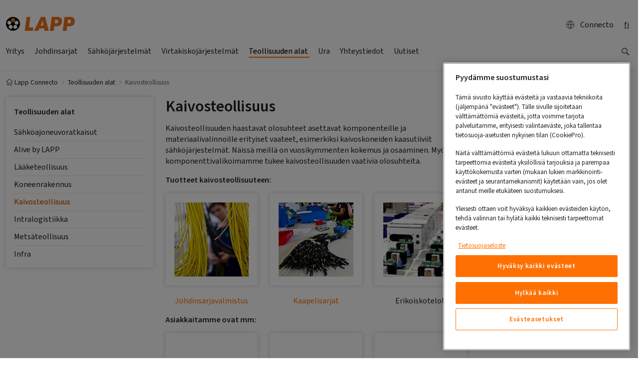

--- FILE ---
content_type: text/html; charset=utf-8
request_url: https://lappconnecto.lappgroup.com/kaivosteollisuus.html
body_size: 11375
content:
<!DOCTYPE html>
<html dir="ltr" lang="fi-FI">
<head>

<meta charset="utf-8">
<!-- 
	Realisierung: Setu GmbH, Königsturmstraße 28, 73525 Schwäbisch Gmünd, https://www.setusoft.de

	This website is powered by TYPO3 - inspiring people to share!
	TYPO3 is a free open source Content Management Framework initially created by Kasper Skaarhoj and licensed under GNU/GPL.
	TYPO3 is copyright 1998-2026 of Kasper Skaarhoj. Extensions are copyright of their respective owners.
	Information and contribution at https://typo3.org/
-->


<link rel="icon" href="https://t3.lappcdn.com/typo3conf/ext/setu_bootstrap/Resources/Public/Images/favicon.ico" type="image/vnd.microsoft.icon">
<title>Kaivosteollisuus | Lapp Connecto</title>
<meta http-equiv="x-ua-compatible" content="IE=edge" />
<meta name="generator" content="TYPO3 CMS" />
<meta name="description" content="Kaivosteollisuuden haastavat olosuhteet asettavat komponenteille ja materiaalivalinnoille erityiset vaateet, esimerkiksi kaivoskoneiden kaasutiiviit ..." />
<meta name="keywords" content="koneenrakennus,kaivosteollisuus,muu,teollisuus,metsäteollisuus,infra,johdinsarjat,kaapelisarjat" />
<meta name="viewport" content="width=device-width, initial-scale=1, minimum-scale=1" />
<meta name="robots" content="index,follow" />
<meta name="twitter:card" content="summary" />
<meta property="dc.description" content="Kaivosteollisuuden haastavat olosuhteet asettavat komponenteille ja materiaalivalinnoille erityiset vaateet, esimerkiksi kaivoskoneiden kaasutiiviit ..." />
<meta property="dc.subject" content="koneenrakennus,kaivosteollisuus,muu,teollisuus,metsäteollisuus,infra,johdinsarjat,kaapelisarjat" />
<meta name="apple-mobile-web-app-capable" content="no" />
<meta name="google" content="notranslate" />
<meta name="format-detection" content="telephone=no" />


<link rel="stylesheet" href="https://t3.lappcdn.com/typo3conf/ext/setu_bootstrap/Resources/Public/Css/screen.142.css" media="all" title="screen">
<link href="https://t3.lappcdn.com/typo3conf/ext/setu_search_react_searchkit/Resources/Public/vendor/main.1764223973.css" rel="stylesheet" >


<script src="https://t3.lappcdn.com/typo3conf/ext/bootstrap_package/Resources/Public/Contrib/modernizr/modernizr.min.1764223970.js" async="async"></script>

<script src="https://cookie-cdn.cookiepro.com/scripttemplates/otSDKStub.js" async="async" data-domain-script="ab373d17-a74e-43d0-9ecc-4307c7171c98" data-document-language="true" type="text/javascript"></script>
<script>
/*<![CDATA[*/
	/* -- RequireJS-Module-setu_cookie-Events -- */
function OptanonWrapper() { 
			(function(){
				var func = function() {
					require(['main'], function() {
					require(['ci/events'], function(Events) { 
Events.fireDataEvent('OptanonWrapper.call');
 });
				});};
				if (document.readyState === 'complete') {
					func();
				} else {
 					if (window.addEventListener) { 
						window.addEventListener('load', func, false);
					} else {
						window.attachEvent('onload', func);
					}
				}
			})(); }


/*]]>*/
</script>
<!-- extscripts-GoogleSiteVerification-meta //-->
<meta name="google-site-verification" content="PNiRtHWF069Wn2sQ7JY_GFZ35HRb19lnK6XvslTGx5A" />

<meta name="googlebot" content="noarchive" /><link rel="prev" href="/koneenrakennus.html"><link rel="next" href="/teollisuuden-alat/intralogistiikka.html"><link rel="dns-prefetch" href="//t3.lappcdn.com" />
<link rel="dns-prefetch" href="//content.lappgroup.com" />
<link rel="dns-prefetch" href="//piwik.lappgroup.com" />
<link rel="dns-prefetch" href="//www.econda-monitor.de" /><link rel="icon" href="https://t3.lappcdn.com/typo3temp/assets/_processed_/c/3/csm_apple-touch-icon_34bd1cef21.png" sizes="32x32" /><link rel="icon" href="https://t3.lappcdn.com/typo3temp/assets/_processed_/c/3/csm_apple-touch-icon_38dc9d1eb4.png" sizes="512x512" /><link rel="apple-touch-icon" href="https://t3.lappcdn.com/typo3temp/assets/_processed_/c/3/csm_apple-touch-icon_bda37c98da.png" sizes="180x180" />
<script src="https://t3.lappcdn.com/typo3conf/ext/setu_bootstrap/Resources/Public/JavaScript/Libs/requirejs.142.js" type="text/javascript"></script>
<script src="/typo3/sysext/frontend/Resources/Public/JavaScript/default_frontend.1764223967.js" type="text/javascript"></script>
<script src="https://t3.lappcdn.com/typo3conf/ext/setu_bootstrap/Resources/Public/JavaScript/jquery.142.js" type="text/javascript"></script>
<script>
/*<![CDATA[*/
	/* -- setu_bootstrap-configuration -- */
			if (!setu) var setu = {};
			setu.setup = setu.setup || {};
			setu.setup.pageId = 999796;
			setu.setup.rootPageId = 999017;
			setu.setup.language = 'fi';
			setu.setup.languageId = 0;
			setu.setup.locale = 'fi-fi';
require.config({"baseUrl":"https:\/\/t3.lappcdn.com\/typo3conf\/ext\/setu_bootstrap\/Resources\/Public\/JavaScript","paths":{"ext":"..\/..\/..\/..\/..\/..\/fileadmin\/templates\/jslib-build\/142\/ext","typo3base":"..\/..\/..\/..\/..\/..","typo3temp":"..\/..\/..\/..\/..\/..\/typo3temp","locale":"\/index.php?type=1001&142&path=","i18n":"i18n.142","main":"main.142","ci\/events":"main"},"waitSeconds":60,"config":{"i18n":{"locale":"fi-fi"}},"map":{"*":{"jquery":"Lib\/jquery","jQuery":"Lib\/jquery"}}});


/*]]>*/
</script>
<script>
/*<![CDATA[*/
	/* -- setu_shop-configuration -- */
			if (!setu) var setu = {};
			setu.setup = setu.setup || {};
			setu.setup.isShopEnabled = false;
			setu.setup.isLoginEnabled = true;
			setu.setup.isBasketPage = false;
			setu.setup.catalogPricesEnabled = false;
			setu.setup.basketPageId = parseInt("0", 10);
			setu.setup.registerPageUrl = '';
			setu.setup.registerUploadUrl = '';
			setu.setup.basketUrl = '#';
			setu.setup.weekStart = 1;
			setu.setup.jsDateFormat = 'mm/dd/yyyy';



/*]]>*/
</script>
<script>
/*<![CDATA[*/
	/* -- dgp_tracking-emos.send -- */
window.dgp_tracking_enabled = true;
window.emos3 = window.emos3 || {
    pageId : '999796',
    stored : [],
    send : function(p){this.stored.push(p);}
};


/*]]>*/
</script>
<link rel="canonical" href="https://lappconnecto.lappgroup.com/kaivosteollisuus.html"/>
</head>
<body id="p999796" class="page-999796 pagelevel-2 language- backendlayout-lapp_2_columns layout-default">

<div id="top"></div><!-- CONTAINER-FLUID :: START --><div class="container-fluid"><!-- HEADER LVL 2 NAV :: BEGIN --><div class="row d-none d-md-flex headernav"><div class="col-12"></div><div class="col-12 d-none d-md-block d-lg-none header-lvl2-nav"><nav class="nav nav-pills"></nav></div></div><div class="modal fade in" id="headernavCountry" tabindex="-1" role="dialog" aria-labelledby="headernavCountry"><div class="modal-dialog modal-xl" role="document"><div class="modal-content"></div></div></div><div class="modal fade" id="countrySelectorLinkConfirmDialog" tabindex="-1" role="dialog"
         aria-labelledby="countrySelectorLinkConfirmDialog"><div class="modal-dialog modal-lg" role="document"><div class="modal-content"><div class="modal-header"><div class="font-size-xl"><strong>
                            Please note our privacy provisions
                        </strong></div><button type="button" class="close" data-dismiss="modal" aria-label="Close"><span
                            aria-hidden="true">&times;</span></button></div><div class="modal-body">
                    Dear website visitor, you are about to leave the German website of the Lapp
				Group and are therefore subject to the privacy provisions of the selected website. Thank you for your
				understanding!
                </div><div class="modal-footer"><button type="button" class="btn btn-primary button-next">
                        Continue
                        <span class="glyphicons glyphicons-right-arrow"></span></button></div></div></div></div><!-- HEADER LVL 2 NAV :: END --><!-- CONTENT :: START --><div class="content"><div class="xs-mainnav-backdrop-fix"><div class="row"><div class="col-12"><div class="logo-search maincontent"><div class="logo float-left"><a href="/index.html"><img src="https://t3.lappcdn.com/typo3conf/ext/setu_bootstrap/Resources/Public/Images/logo_lapp.svg" alt="lappconnecto logo" height="28.13" width="138"></a></div><nav class="nav nav-pills float-right"><ul class="head"><li><div class="d-flex justify-content-between align-items-center"><div class="btn btn-l d-flex align-items-center"><a href="/?type=1666948307&amp;format=html&amp;L=0" class="d-flex justify-content-between align-items-center" data-toggle="modal" rel="nofollow" data-target="#headernavCountry" data-remote="/?type=1666948307&amp;format=html&amp;L=0"><span class='glyphicons glyphicons-global'></span>Connecto
                    </a></div></div></li><li><div data-trigger="click"
               data-placement="bottom"
               data-html="true"
               data-content="&lt;ul class=&quot;nav flex-column&quot; aria-labelledby=&quot;langSwitcher&quot;&gt;&lt;li class=&quot;nav-item&quot;&gt;&lt;a href=&quot;/en/industries/mining-industry.html&quot; class=&quot;nav-link&quot;&gt;&lt;span class=&quot;icon-pos-left glyphicons sprite-flags flags-gb&quot;&gt;&lt;/span&gt;en&lt;/a&gt;&lt;/li&gt;&lt;/ul&gt;"
               data-container="body"
               data-toggle="popover" id="langSwitcher" class="btn btn-l btn-text-link"><a href="#">fi
                            <span class="caret"></span></a></div></li></ul></nav><div class="clearfix"></div></div></div></div><!-- MAIN-NAV :: START --><div class="row" xmlns:f="http://www.w3.org/1999/html"><div class="col-12"><nav class="mainnav navbar-collapse d-none d-md-flex" role="navigation"><div class="btn-group nav-xs-special nav-xs-lang visible-xs-inline-block" role="group" aria-label="langselector"><div class="btn-group btn-clean" role="group"><a role="button" type="button" class="btn" href="#"><span class="icon-pos-left glyphicons sprite-flags flags-fi"></span>fi
                                         </a></div><div class="btn-group btn-clean" role="group"><a href="/en/industries/mining-industry.html" role="button" type="button" class="btn"><span class="icon-pos-left glyphicons sprite-flags flags-gb"></span>en</a></div></div><div class="btn-group nav-xs-special btn-group-justified visible-xs-inline-block" role="group" aria-label="navigation-operator"><div class="btn-group btn-clean" role="group"><a role="button" type="button" class="goLvlUp btn disabled"><span class="icon-pos-left glyphicons glyphicons-chevron-left"></span>Back</a></div><div class="btn-group btn-clean" role="group"><a role="button" type="button" class="resetNav btn disabled">Overview</a></div></div><ul class="nav d-md-inline-flex"><li class="nav-link dropdown float-left"><a href="/yritys.html" class="" data-toggle="dropdown" aria-expanded="false"><span class="float-left">Yritys</span><span class="float-right visible-xs-block glyphicons glyphicons-chevron-right"></span></a><ul class="dropdown-menu nav-flyout"><li><a href="/yritys/lapp-group.html"><span class="float-left">LAPP Group</span><span class="float-right visible-xs-block glyphicons glyphicons-chevron-right"></span></a></li><li><a href="/yritys/lapp-harnessing-solutions.html"><span class="float-left">LAPP Harnessing Solutions</span><span class="float-right visible-xs-block glyphicons glyphicons-chevron-right"></span></a></li><li><a href="/yritys/laatu.html"><span class="float-left">Laatu</span><span class="float-right visible-xs-block glyphicons glyphicons-chevron-right"></span></a></li><li class="col-12 nav-link dropdown float-left"><a href="/yritys/vaatimustenmukaisuus-ja-rehellisyys.html" class="" data-toggle="dropdown" aria-expanded="false"><span class="float-left">Vaatimustenmukaisuus ja rehellisyys</span><span class="float-right glyphicons glyphicons-chevron-right"></span></a><ul class="dropdown-menu nav-flyout"><li><a href="/yritys/code-of-conduct-eettiset-ohjeet.html"><span class="float-left">Code of Conduct - eettiset ohjeet</span><span class="float-right visible-xs-block glyphicons glyphicons-chevron-right"></span></a></li><li><a href="/yritys/vaatimustenmukaisuus-ja-rehellisyys/vaatimustenmukaisuuden-hallintajarjestelma.html"><span class="float-left">Vaatimustenmukaisuuden hallintajärjestelmä</span><span class="float-right visible-xs-block glyphicons glyphicons-chevron-right"></span></a></li><li><a href="/yritys/vaatimustenmukaisuus-ja-rehellisyys/lappin-ilmoitusjarjestelma.html"><span class="float-left">LAPPin ilmoitusjärjestelmä</span><span class="float-right visible-xs-block glyphicons glyphicons-chevron-right"></span></a></li><li><a href="/yritys/vaatimustenmukaisuus-ja-rehellisyys/liikekumppanien-vaatimustenmukaisuus.html"><span class="float-left">Liikekumppanien vaatimustenmukaisuus</span><span class="float-right visible-xs-block glyphicons glyphicons-chevron-right"></span></a></li><li><a href="/yritys/vaatimustenmukaisuus-ja-rehellisyys/lappin-ilmoitusjarjestelma-1.html"><span class="float-left">LAPPin ilmoitusjärjestelmä Connecto Polska</span><span class="float-right visible-xs-block glyphicons glyphicons-chevron-right"></span></a></li></ul></li><li class="col-12 nav-link dropdown float-left"><a href="/yritys/vastuullisuus.html" class="" data-toggle="dropdown" aria-expanded="false"><span class="float-left">Vastuullisuus</span><span class="float-right glyphicons glyphicons-chevron-right"></span></a><ul class="dropdown-menu nav-flyout"><li><a href="/yritys/vastuullisuus/tyontekijat-ja-yhteiskunta.html"><span class="float-left">Työntekijät ja yhteiskunta</span><span class="float-right visible-xs-block glyphicons glyphicons-chevron-right"></span></a></li><li><a href="/yritys/vastuullisuus/tuotteet-ja-innovaatiot.html"><span class="float-left">Tuotteet ja innovaatiot</span><span class="float-right visible-xs-block glyphicons glyphicons-chevron-right"></span></a></li><li><a href="/yritys/vastuullisuus/ymparisto.html"><span class="float-left">Ympäristö</span><span class="float-right visible-xs-block glyphicons glyphicons-chevron-right"></span></a></li></ul></li></ul></li><li class="nav-link dropdown float-left"><a href="/johdinsarjat.html" class="" data-toggle="dropdown" aria-expanded="false"><span class="float-left">Johdinsarjat</span><span class="float-right visible-xs-block glyphicons glyphicons-chevron-right"></span></a><ul class="dropdown-menu nav-flyout"><li><a href="/johdinsarjat/kaapeli-ja-johdinsarjavalmistus.html"><span class="float-left">Kaapeli- ja johdinsarjavalmistus</span><span class="float-right visible-xs-block glyphicons glyphicons-chevron-right"></span></a></li><li><a href="/johdinsarjat/palvelut.html"><span class="float-left">Palvelut</span><span class="float-right visible-xs-block glyphicons glyphicons-chevron-right"></span></a></li><li class="col-12 nav-link dropdown float-left"><a href="/johdinsarjat/referenssit.html" class="" data-toggle="dropdown" aria-expanded="false"><span class="float-left">Referenssit</span><span class="float-right glyphicons glyphicons-chevron-right"></span></a><ul class="dropdown-menu nav-flyout"><li><a href="/johdinsarjat/referenssit/case-ponsse-yhteistyoen-voimaa.html"><span class="float-left">Case Ponsse - yhteistyön voimaa</span><span class="float-right visible-xs-block glyphicons glyphicons-chevron-right"></span></a></li><li><a href="/johdinsarjat/referenssit/case-normet-taysin-raataloityja-ratkaisuja.html"><span class="float-left">Case Normet - täysin räätälöityjä ratkaisuja</span><span class="float-right visible-xs-block glyphicons glyphicons-chevron-right"></span></a></li><li><a href="/johdinsarjat/referenssit/case-sampo-rosenlew-kehitysyhteistyoen-kautta-yhteiseen-osaamiseen.html"><span class="float-left">Case Sampo Rosenlew - kehitysyhteistyön kautta yhteiseen osaamiseen</span><span class="float-right visible-xs-block glyphicons glyphicons-chevron-right"></span></a></li></ul></li></ul></li><li class="nav-link dropdown float-left"><a href="/sahkojarjestelmat.html" class="" data-toggle="dropdown" aria-expanded="false"><span class="float-left">Sähköjärjestelmät</span><span class="float-right visible-xs-block glyphicons glyphicons-chevron-right"></span></a><ul class="dropdown-menu nav-flyout"><li><a href="/sahkojarjestelmat/referenssit.html"><span class="float-left">Referenssit</span><span class="float-right visible-xs-block glyphicons glyphicons-chevron-right"></span></a></li></ul></li><li class="nav-link dropdown float-left"><a href="/virtakiskojarjestelmat.html" class="" data-toggle="dropdown" aria-expanded="false"><span class="float-left">Virtakiskojärjestelmät</span><span class="float-right visible-xs-block glyphicons glyphicons-chevron-right"></span></a><ul class="dropdown-menu nav-flyout"><li class="col-12 nav-link dropdown float-left"><a href="/kiskosillat.html" class="" data-toggle="dropdown" aria-expanded="false"><span class="float-left">Kiskosillat</span><span class="float-right glyphicons glyphicons-chevron-right"></span></a><ul class="dropdown-menu nav-flyout"><li><a href="/kiskosillat/mj-kiskosillat.html"><span class="float-left">MJ-kiskosillat</span><span class="float-right visible-xs-block glyphicons glyphicons-chevron-right"></span></a></li><li><a href="/kiskosillat/kompaktikiskosillat.html"><span class="float-left">Kompaktikiskosillat</span><span class="float-right visible-xs-block glyphicons glyphicons-chevron-right"></span></a></li></ul></li><li class="col-12 nav-link dropdown float-left"><a href="/jakelukiskot.html" class="" data-toggle="dropdown" aria-expanded="false"><span class="float-left">Jakelukiskot</span><span class="float-right glyphicons glyphicons-chevron-right"></span></a><ul class="dropdown-menu nav-flyout"><li><a href="/jakelukiskot/jl-jakelukiskot.html"><span class="float-left">JL-jakelukiskot</span><span class="float-right visible-xs-block glyphicons glyphicons-chevron-right"></span></a></li><li><a href="/jakelukiskot/jku-virranottimet.html"><span class="float-left">JKU-virranottimet</span><span class="float-right visible-xs-block glyphicons glyphicons-chevron-right"></span></a></li><li><a href="/jakelukiskot/dt-jakelukiskot.html"><span class="float-left">DT-jakelukiskot</span><span class="float-right visible-xs-block glyphicons glyphicons-chevron-right"></span></a></li></ul></li><li><a href="/virtakiskojarjestelmat/palvelut-virtakiskojarjestelmat.html"><span class="float-left">Palvelut</span><span class="float-right visible-xs-block glyphicons glyphicons-chevron-right"></span></a></li><li class="col-12 nav-link dropdown float-left"><a href="/referenssit-kisko.html" class="" data-toggle="dropdown" aria-expanded="false"><span class="float-left">Referenssit</span><span class="float-right glyphicons glyphicons-chevron-right"></span></a><ul class="dropdown-menu nav-flyout"><li><a href="/referenssit-kisko/finlandia-talo.html"><span class="float-left">Finlandia-talo</span><span class="float-right visible-xs-block glyphicons glyphicons-chevron-right"></span></a></li><li><a href="/referenssit-kisko/case-story-oys.html"><span class="float-left">Oulun yliopistollinen sairaala</span><span class="float-right visible-xs-block glyphicons glyphicons-chevron-right"></span></a></li><li><a href="/referenssit-kisko/malloftripla.html"><span class="float-left">Mall of Tripla</span><span class="float-right visible-xs-block glyphicons glyphicons-chevron-right"></span></a></li><li><a href="/referenssit-kisko/olympiastadion.html"><span class="float-left">Olympiastadion</span><span class="float-right visible-xs-block glyphicons glyphicons-chevron-right"></span></a></li><li><a href="/referenssit-kisko/lansimetro.html"><span class="float-left">Länsimetro</span><span class="float-right visible-xs-block glyphicons glyphicons-chevron-right"></span></a></li><li><a href="/referenssit-kisko/referenssi-uusi-lastensairaala.html"><span class="float-left">Uusi Lastensairaala</span><span class="float-right visible-xs-block glyphicons glyphicons-chevron-right"></span></a></li><li><a href="/referenssit-kisko/referenssi-jakelukiskoilla-sahkoa-autonlatausasemille.html"><span class="float-left">Tynnyripuisto Matinkylä</span><span class="float-right visible-xs-block glyphicons glyphicons-chevron-right"></span></a></li></ul></li></ul></li><li class="active dropdown"><a href="/teollisuuden-alat.html" class="active" data-toggle="dropdown" aria-expanded="false"><span class="float-left">Teollisuuden alat</span><span class="float-right visible-xs-block glyphicons glyphicons-chevron-right"></span></a><ul class="dropdown-menu nav-flyout"><li><a href="/teollisuuden-alat/sahkoajoneuvoratkaisut.html"><span class="float-left">Sähköajoneuvoratkaisut</span><span class="float-right visible-xs-block glyphicons glyphicons-chevron-right"></span></a></li><li><a href="/company/about-us/alive-by-lapp.html"><span class="float-left">Alive by LAPP</span><span class="float-right visible-xs-block glyphicons glyphicons-chevron-right"></span></a></li><li><a href="/teollisuuden-alat/laaketeollisuus.html"><span class="float-left">Lääketeollisuus</span><span class="float-right visible-xs-block glyphicons glyphicons-chevron-right"></span></a></li><li><a href="/koneenrakennus.html"><span class="float-left">Koneenrakennus</span><span class="float-right visible-xs-block glyphicons glyphicons-chevron-right"></span></a></li><li class="current active"><a href="/kaivosteollisuus.html" class="current active"><span class="float-left">Kaivosteollisuus</span><span class="float-right visible-xs-block glyphicons glyphicons-chevron-right"></span></a></li><li><a href="/teollisuuden-alat/intralogistiikka.html"><span class="float-left">Intralogistiikka</span><span class="float-right visible-xs-block glyphicons glyphicons-chevron-right"></span></a></li><li><a href="/metsateollisuus.html"><span class="float-left">Metsäteollisuus</span><span class="float-right visible-xs-block glyphicons glyphicons-chevron-right"></span></a></li><li class="col-12 nav-link dropdown float-left"><a href="/infra.html" class="" data-toggle="dropdown" aria-expanded="false"><span class="float-left">Infra</span><span class="float-right glyphicons glyphicons-chevron-right"></span></a><ul class="dropdown-menu nav-flyout"><li><a href="/infra/autonlatausjarjestelmat.html"><span class="float-left">Autonlatausjärjestelmät</span><span class="float-right visible-xs-block glyphicons glyphicons-chevron-right"></span></a></li></ul></li></ul></li><li class="nav-link dropdown float-left"><a href="/ura.html" class="" data-toggle="dropdown" aria-expanded="false"><span class="float-left">Ura</span><span class="float-right visible-xs-block glyphicons glyphicons-chevron-right"></span></a><ul class="dropdown-menu nav-flyout"><li><a href="/ura/lapp-connecto-vierema.html"><span class="float-left">Lapp Connecto Vieremä</span><span class="float-right visible-xs-block glyphicons glyphicons-chevron-right"></span></a></li><li class="col-12 nav-link dropdown float-left"><a href="/ura/tyontekijatarinat.html" class="" data-toggle="dropdown" aria-expanded="false"><span class="float-left">Työntekijätarinat</span><span class="float-right glyphicons glyphicons-chevron-right"></span></a><ul class="dropdown-menu nav-flyout"><li><a href="/ura/tyontekijatarinat/uratarinat-vierema.html"><span class="float-left">Lapp Connecto Vieremä - täällä on hyvä meno!</span><span class="float-right visible-xs-block glyphicons glyphicons-chevron-right"></span></a></li><li><a href="/ura/tyontekijatarinat/oppisopimuskoulutus-avasi-oven-unelmatyohon.html"><span class="float-left">Oppisopimuskoulutus avasi oven unelmatyöhön</span><span class="float-right visible-xs-block glyphicons glyphicons-chevron-right"></span></a></li><li><a href="/ura/tyontekijatarinat/miten-antti-ahonen-kasvoi-avainasiakaspaallikoksi-lappilla.html"><span class="float-left">Miten Antti kasvoi avainasiakaspäälliköksi LAPP:lla?</span><span class="float-right visible-xs-block glyphicons glyphicons-chevron-right"></span></a></li></ul></li></ul></li><li class="nav-link dropdown float-left"><a href="/yhteystiedot.html" class="" data-toggle="dropdown" aria-expanded="false"><span class="float-left">Yhteystiedot</span><span class="float-right visible-xs-block glyphicons glyphicons-chevron-right"></span></a><ul class="dropdown-menu nav-flyout"><li><a href="/yhteystiedot/hallinto.html"><span class="float-left">Hallinto</span><span class="float-right visible-xs-block glyphicons glyphicons-chevron-right"></span></a></li><li><a href="/yhteystiedot/hankinta-ja-logistiikka.html"><span class="float-left">Hankinta ja logistiikka</span><span class="float-right visible-xs-block glyphicons glyphicons-chevron-right"></span></a></li><li><a href="/yhteystiedot/myynti.html"><span class="float-left">Myynti</span><span class="float-right visible-xs-block glyphicons glyphicons-chevron-right"></span></a></li></ul></li><li class="nav-link dropdown float-left"><a href="/uutiset.html" class="" data-toggle="dropdown" aria-expanded="false"><span class="float-left">Uutiset</span><span class="float-right visible-xs-block glyphicons glyphicons-chevron-right"></span></a><ul class="dropdown-menu nav-flyout"><li><a href="/uutiset/etsimme-virtakiskoliiketoiminnan-myyntipaeaellikkoeae.html"><span class="float-left">Etsimme virtakiskoliiketoiminnan myyntipäällikköä</span><span class="float-right visible-xs-block glyphicons glyphicons-chevron-right"></span></a></li><li><a href="/uutiset/lapp-palkittiin-normetin-excellence-in-collaboration-tunnustuksella-2025.html"><span class="float-left">LAPP palkittiin Normetin 'Excellence in Collaboration'-tunnustuksella 2025</span><span class="float-right visible-xs-block glyphicons glyphicons-chevron-right"></span></a></li><li><a href="/uutiset/lapp-harnessing-solutions-kokonaisratkaisu-kaesissaesi.html"><span class="float-left">LAPP Harnessing Solutions: kokonaisratkaisu käsissäsi</span><span class="float-right visible-xs-block glyphicons glyphicons-chevron-right"></span></a></li><li><a href="/uutiset/lappalihankinta-25-we-are-part-of-your-dna.html"><span class="float-left">LAPP@Alihankinta 25 – We are part of your DNA.</span><span class="float-right visible-xs-block glyphicons glyphicons-chevron-right"></span></a></li><li><a href="/uutiset/suomi-sahkoistyy-kuinka-rakennat-joustavan-ja-turvallisen-latausverkoston.html"><span class="float-left">Suomi sähköistyy: Kuinka rakennat joustavan ja turvallisen latausverkoston?</span><span class="float-right visible-xs-block glyphicons glyphicons-chevron-right"></span></a></li><li><a href="/uutiset/luotettavat-sahkojarjestelmat-tuulivoimaloihin.html"><span class="float-left">Luotettavat sähköjärjestelmät tuulivoimaloihin</span><span class="float-right visible-xs-block glyphicons glyphicons-chevron-right"></span></a></li><li><a href="/uutiset/lapp-konsernin-tilikausi-2024-lievae-liikevaihdon-lasku-mutta-vahvat-investoinnit.html"><span class="float-left">LAPP-konsernin tilikausi 2024: Vakaa suunta haastavassa markkinassa – investoinnit jatkuvat</span><span class="float-right visible-xs-block glyphicons glyphicons-chevron-right"></span></a></li><li><a href="/uutiset/teemu-lindgren-aloittaa-kiskoliiketoiminnan-vetajana.html"><span class="float-left">Teemu Lindgren aloittaa kiskoliiketoiminnan vetäjänä</span><span class="float-right visible-xs-block glyphicons glyphicons-chevron-right"></span></a></li><li><a href="/uutiset/lapp-vahvistaa-globaalia-ja-alueellista-johtoaan.html"><span class="float-left">LAPP vahvistaa globaalia ja alueellista johtoaan</span><span class="float-right visible-xs-block glyphicons glyphicons-chevron-right"></span></a></li><li><a href="/uutiset/more-lapp-tule-tapaamaan-meita-opiskelijatapahtumiin.html"><span class="float-left">More LAPP - tule tapaamaan meitä opiskelijatapahtumiin!</span><span class="float-right visible-xs-block glyphicons glyphicons-chevron-right"></span></a></li><li><a href="/uutiset/rauhaisaa-joulunaikaa-ja-aukioloaikamme.html"><span class="float-left">Rauhaisaa joulunaikaa ja aukioloaikamme</span><span class="float-right visible-xs-block glyphicons glyphicons-chevron-right"></span></a></li><li><a href="/uutiset/verkkosivustomme-ilme-on-uudistunut.html"><span class="float-left">Verkkosivustomme ilme on uudistunut</span><span class="float-right visible-xs-block glyphicons glyphicons-chevron-right"></span></a></li><li><a href="/uutiset/lapp-automaation-ja-lapp-connecton-suomen-yksikoille-myonnetty-iso-45001-sertifikaatti.html"><span class="float-left">LAPP Automaation ja LAPP Connecton Suomen yksiköille myönnetty ISO 45001 -sertifikaatti</span><span class="float-right visible-xs-block glyphicons glyphicons-chevron-right"></span></a></li><li><a href="/uutiset/lapp-konsernin-tilikauden-2023-24-alustavat-luvut.html"><span class="float-left">LAPP konsernin tilikauden 2023/24 alustavat luvut</span><span class="float-right visible-xs-block glyphicons glyphicons-chevron-right"></span></a></li><li><a href="/uutiset/blog-eun-tiukat-ilmastotavoitteet-sahkoistavat-kaupunkiliikenteen-mita-muutokset-tarkoittavat-koneenrakentajille.html"><span class="float-left">BLOG: EU:n tiukat ilmastotavoitteet sähköistävät kaupunkiliikenteen – mitä muutokset tarkoittavat koneenrakentajille?</span><span class="float-right visible-xs-block glyphicons glyphicons-chevron-right"></span></a></li><li><a href="/uutiset/menestyvae-liiketoiminta-alkaa-oikeasta-johdinsarjatoimittajasta.html"><span class="float-left">BLOG: Menestyvä liiketoiminta alkaa oikeasta johdinsarjatoimittajasta</span><span class="float-right visible-xs-block glyphicons glyphicons-chevron-right"></span></a></li><li><a href="/uutiset/tapaa-meidat-alihankintamessuilla-2024.html"><span class="float-left">Tapaa meidät Alihankintamessuilla - suunta osastolle C822</span><span class="float-right visible-xs-block glyphicons glyphicons-chevron-right"></span></a></li><li><a href="/uutiset/asiakkaamme-ovat-aina-etusijalla-kaikessa-toiminnassamme-vastaa-kyselyyn.html"><span class="float-left">Asiakkaamme ovat aina etusijalla kaikessa toiminnassamme - vastaa kyselyyn!</span><span class="float-right visible-xs-block glyphicons glyphicons-chevron-right"></span></a></li><li><a href="/uutiset/case-story-finlandia-talo.html"><span class="float-left">Case Story: Finlandia-talo</span><span class="float-right visible-xs-block glyphicons glyphicons-chevron-right"></span></a></li><li><a href="/uutiset/kesaperjantait-24.html"><span class="float-left">Kesäperjantait 24</span><span class="float-right visible-xs-block glyphicons glyphicons-chevron-right"></span></a></li><li><a href="/uutiset/paasiaisen-aukioloajat-2024.html"><span class="float-left">Pääsiäisen aukioloajat 2024</span><span class="float-right visible-xs-block glyphicons glyphicons-chevron-right"></span></a></li><li><a href="/uutiset/lapp-kasvoi-vaikeinakin-aikoina-lapp-konsernin-vuosikatsaus-22-23.html"><span class="float-left">LAPP kasvoi vaikeinakin aikoina - LAPP-konsernin vuosikatsaus 22/23</span><span class="float-right visible-xs-block glyphicons glyphicons-chevron-right"></span></a></li><li><a href="/uutiset/blog-toimitusketjun-asiantuntija-kumppaninasi-vastuullisessa-liiketoiminnassa.html"><span class="float-left">BLOG: Toimitusketjun asiantuntija kumppaninasi vastuullisessa liiketoiminnassa</span><span class="float-right visible-xs-block glyphicons glyphicons-chevron-right"></span></a></li><li><a href="/uutiset/tyokoneiden-sahkoistyksen-trendit-nain-teknologia-muuttaa-pelia.html"><span class="float-left">Työkoneiden sähköistyksen trendit: Näin teknologia muuttaa peliä</span><span class="float-right visible-xs-block glyphicons glyphicons-chevron-right"></span></a></li><li><a href="/uutiset/sahkomessut-jkl-24.html"><span class="float-left">Sukella Pohjoismaiden suurimpaan sähköalan tapahtumaan - nähdään SähköValoTeleAV-messuilla Jyväskylässä osastolla B221!</span><span class="float-right visible-xs-block glyphicons glyphicons-chevron-right"></span></a></li><li class="col-12 nav-link dropdown float-left"><a href="/uutiset/arkisto.html" class="" data-toggle="dropdown" aria-expanded="false"><span class="float-left">Arkisto</span><span class="float-right glyphicons glyphicons-chevron-right"></span></a><ul class="dropdown-menu nav-flyout"><li class="nav-item dropdown"><a href="/uutiset/arkisto/2023.html" class="dropdown" data-toggle="dropdown" aria-expanded="false"><span class="float-left">2023</span><span class="float-right visible-xs-block glyphicons glyphicons-chevron-right"></span></a></li><li class="nav-item dropdown"><a href="/uutiset/arkisto/2022.html" class="dropdown" data-toggle="dropdown" aria-expanded="false"><span class="float-left">2022</span><span class="float-right visible-xs-block glyphicons glyphicons-chevron-right"></span></a></li><li class="nav-item dropdown"><a href="/uutiset/arkisto/2021.html" class="dropdown" data-toggle="dropdown" aria-expanded="false"><span class="float-left">2021</span><span class="float-right visible-xs-block glyphicons glyphicons-chevron-right"></span></a></li></ul></li></ul></li></ul><div class="float-right d-none ml-sm-auto d-sm-block js-move-search"><form><div class="has-feedback flex-nowrap" id="setu-search-react-search-component-trigger"><button
				style="cursor:pointer;"
				type="button"
				class="btn btn-clean btn-lg form-control-feedback eventable glyphicons glyphicons-search"></button></div></form></div></nav><div class="nav-border-bottom"></div><div class="nav-border-bottom-v2"></div></div></div><!-- MAIN-NAV :: END --><!-- HEADER-XS-NAV :: START --><div class="row d-block d-md-none"><div class="col-12 js-rf-mainnav js-head-collapse"><nav class="navbar bg-light border"><p class="col-12 p-0 loggedin-txt-xs hidden">
				You&#039;re logged in as
				: <strong>Max Mustermann</strong></p><div class="col-12 p-0"><button class="btn btn-default btn-l navbar-btn collapsed float-left" aria-controls="navbar"
						aria-expanded="false" data-target=".xs-mainnav" data-toggle="collapse" type="button"><span class="sr-only">Toggle navigation</span><span class="js-icon glyphicons glyphicons-menu-hamburger"></span><span class="js-icon glyphicons glyphicons-remove-2 hidden"></span><span class="nav-caret nav-caret-top-2 hidden"></span><span
						class="nav-caret nav-caret-top-1 hidden"></span></button><button class="btn btn-default btn-l navbar-btn float-right" id="setu-search-react-search-component-trigger-mobile" aria-controls="navbar" type="button"><span class="sr-only">Search</span><span class="js-icon glyphicons glyphicons-search"></span><span class="js-icon glyphicons glyphicons-remove-2 hidden"></span><span class="nav-caret nav-caret-top-2 hidden"></span><span class="nav-caret nav-caret-top-1 hidden"></span></button></div></nav><div class="head-login-collapse collapse navbar-collapse">
			LOGIN
		</div></div></div><!-- HEADER-XS-NAV :: END --></div><div id="p999796" class="maincontent "><!-- BREADCRUMB-NAVI :: START --><div class="space-30 d-block d-sm-none"></div><ol itemscope itemtype="http://schema.org/BreadcrumbList" class="breadcrumb d-none d-sm-flex p-0"><li itemprop="itemListElement" itemscope itemtype="http://schema.org/ListItem" class="first"><a href="/index.html" title="Lapp Connecto" itemprop="item"><span class="icon-pos-left halflings halflings-home"></span><span itemprop="name">Lapp Connecto</span></a><meta itemprop="position" content="1" /></li><li><a href="/teollisuuden-alat.html" title="Teollisuuden alat" itemprop="item"><span itemprop="name">Teollisuuden alat</span></a><meta itemprop="position" content="2" /></li><li itemprop="itemListElement" itemscope itemtype="http://schema.org/ListItem" class="last"><a href="/kaivosteollisuus.html" title="Kaivosteollisuus" itemprop="item" style="color:#666;cursor:default; text-decoration:none;"><span itemprop="name">Kaivosteollisuus</span></a><meta itemprop="position" content="3" /></li></ol><!-- BREADCRUMB-NAVI :: END --><!-- MAINCONTENT :: START --><!--TYPO3SEARCH_begin--><div class="row show-grid"><div class="col-12 col-lg-3 d-none d-md-block"><nav class="contentnav related-teaser related-teaser-v2"><h4><a href="/teollisuuden-alat.html">Teollisuuden alat</a></h4><ul class="nav nav-stacked related-teaser-content"><li><a href="/teollisuuden-alat/sahkoajoneuvoratkaisut.html" title="Tutustu Lapp Connecton sähköajoneuvoratkaisuihin. Tarjoamme huippuluokan teknologiaa ja räätälöityjä ratkaisuja ajoneuvojen sähköistykseen eri teollisuudenaloilla.">Sähköajoneuvoratkaisut</a></li><li><hr></li><li><a href="/company/about-us/alive-by-lapp.html" title="Mitä on Alive by LAPP ja mitä se tarkoittaa asiakkaillemme? Tutustu ja ota yhteyttä!">Alive by LAPP</a></li><li><hr></li><li><a href="/teollisuuden-alat/laaketeollisuus.html" title="Laatua ja luotettavuutta lääketeollisuuden alihankintaketjuun, kysy lisää!">Lääketeollisuus</a></li><li><hr></li><li><a href="/koneenrakennus.html" title="Meillä on vuosikymmenten kokemus koneenrakennuksen sovelluksista ja ratkaisuista. Tutustu palveluihimme!">Koneenrakennus</a></li><li><hr></li><li class="active current"><a href="/kaivosteollisuus.html" title="Kaivosteollisuuden haastavat olosuhteet asettavat komponenteille ja materiaalivalinnoille erityiset vaateet, esimerkiksi kaivoskoneiden kaasutiiviit sähköjärjestelmät. Näissä meillä on vuosikymmenten kokemus ja osaaminen. Kysy lisää!" class="color-dark-labeling">Kaivosteollisuus</a></li><li><hr></li><li><a href="/teollisuuden-alat/intralogistiikka.html" title="Teollisuuden järjestelmät vaativat tarkkuutta ja osaamista. Valmistamme johdin- ja kaapelisarjoja vaativista tinauksista raskaisiin kaapelijärjestelmiin. Kysy lisää!">Intralogistiikka</a></li><li><hr></li><li><a href="/metsateollisuus.html" title="Metsäteollisuuden haastavat käyttöolosuhteet vaativat kestävyyttä tuotteiltamme. Hallitsemme esimerkiksi erikoiskomponenttien valinnat ja ratkaisut kylmyyden ja iskun kestäviin kohteisiin.  Kysy lisää!">Metsäteollisuus</a></li><li><hr></li><li><a href="/infra.html" title="Infra-verkostoille tarjoamme esimerkiksi virtakiskojärjestelmiä kokonaistoimituksina ja valmistamiamme tuotteita löytyy mm.  erilaisista henkilökuljetusjärjestelmistä. Kysy lisää!">Infra</a></li></ul></nav></div><div class="col-12 col-lg-6"><h1 class="text-uppercase">Kaivosteollisuus</h1><!--TYPO3SEARCH_begin--><a id="c1021172"></a><div class="cleafix media"><div class=""><p>Kaivosteollisuuden haastavat olosuhteet asettavat komponenteille ja materiaalivalinnoille erityiset vaateet, esimerkiksi kaivoskoneiden kaasutiiviit sähköjärjestelmät. Näissä meillä on vuosikymmenten kokemus ja osaaminen.&nbsp;Myös komponenttivalikoimamme tukee kaivosteollisuuden vaativia olosuhteita.</p><p><strong>Tuotteet kaivosteollisuuteen:</strong></p></div></div><a id="c1026668"></a><!-- dgp_mod_content_teaser_image --><div class="row"><div class="row col-12 pr-0"><div class="col-6 col-lg-4 text-center"><article class=""><div class="teaser teaser-overview teaser-jump"><a href="/johdinsarjat.html"><!-- Image IMAGE--><img class="lazyload  img-fluid" title="Johdinsarjavalmistus" alt="Johdinsarjavalmistus" src="https://t3.lappcdn.com/typo3conf/ext/setu_bootstrap/Resources/Public/Images/blank.gif"
					 height="150" width="150"
					 data-rel="" data-src="https://t3.lappcdn.com/fileadmin/DAM/Lapp_Connecto/Product-pictures/johdinsarjat.jpg"  loading="lazy" /><noscript><img loading="lazy" class=" img-fluid" title="Johdinsarjavalmistus" alt="Johdinsarjavalmistus" src="https://t3.lappcdn.com/fileadmin/DAM/Lapp_Connecto/Product-pictures/johdinsarjat.jpg" width="150" height="150" /></noscript></a></div><p><a href="/johdinsarjat.html">
				
	
	
	
		Johdinsarjavalmistus
	
	
	

			</a></p></article></div><div class="col-6 col-lg-4 text-center"><article class=""><div class="teaser teaser-overview teaser-jump"><a href="/johdinsarjat/kaapeli-ja-johdinsarjavalmistus.html"><!-- Image IMAGE--><img class="lazyload  img-fluid" title="Kaapelisarjat" alt="Kaapelisarjat" src="https://t3.lappcdn.com/typo3conf/ext/setu_bootstrap/Resources/Public/Images/blank.gif"
					 height="150" width="150"
					 data-rel="" data-src="https://t3.lappcdn.com/fileadmin/DAM/Lapp_Connecto/Product-pictures/cable-sets.jpg"  loading="lazy" /><noscript><img loading="lazy" class=" img-fluid" title="Kaapelisarjat" alt="Kaapelisarjat" src="https://t3.lappcdn.com/fileadmin/DAM/Lapp_Connecto/Product-pictures/cable-sets.jpg" width="150" height="150" /></noscript></a></div><p><a href="/johdinsarjat/kaapeli-ja-johdinsarjavalmistus.html">
				
	
	
	
		Kaapelisarjat
	
	
	

			</a></p></article></div><div class="col-6 col-lg-4 text-center"><article class=""><div class="teaser teaser-overview teaser-jump"><!-- Image IMAGE--><img class="lazyload  img-fluid" title="Erikoiskotelot" alt="Erikoiskotelot" src="https://t3.lappcdn.com/typo3conf/ext/setu_bootstrap/Resources/Public/Images/blank.gif"
					 height="150" width="150"
					 data-rel="" data-src="https://t3.lappcdn.com/fileadmin/DAM/Lapp_Connecto/Product-pictures/electric-boxes.jpg"  loading="lazy" /><noscript><img loading="lazy" class=" img-fluid" title="Erikoiskotelot" alt="Erikoiskotelot" src="https://t3.lappcdn.com/fileadmin/DAM/Lapp_Connecto/Product-pictures/electric-boxes.jpg" width="150" height="150" /></noscript></div><p>
					


		
		
			
				
	
	
	
		Erikoiskotelot
	
	
	

			
		
		
		
	




				</p></article></div></div></div><a id="c1026669"></a><div class="cleafix media"><div class=""><p><strong>Asiakkaitamme ovat mm:</strong></p></div></div><a id="c1022985"></a><!-- dgp_mod_content_teaser_image --><div class="row"><div class="row col-12 pr-0"><div class="col-6 col-lg-4 text-center"><article class=""><div class="teaser teaser-overview teaser-jump"><!-- Image IMAGE--><img class="lazyload  img-fluid" title="" alt="normet-logo" src="https://t3.lappcdn.com/typo3conf/ext/setu_bootstrap/Resources/Public/Images/blank.gif"
					 height="150" width="150"
					 data-rel="" data-src="https://t3.lappcdn.com/fileadmin/_processed_/e/c/csm_normet-logo_938c22f0ae.jpg"  loading="lazy" /><noscript><img loading="lazy" class=" img-fluid" alt="normet-logo" src="https://t3.lappcdn.com/fileadmin/_processed_/e/c/csm_normet-logo_9bd2d4a040.jpg" width="150" height="150" /></noscript></div></article></div><div class="col-6 col-lg-4 text-center"><article class=""><div class="teaser teaser-overview teaser-jump"><!-- Image IMAGE--><img class="lazyload  img-fluid" title="" alt="metso-minerals-logo" src="https://t3.lappcdn.com/typo3conf/ext/setu_bootstrap/Resources/Public/Images/blank.gif"
					 height="150" width="150"
					 data-rel="" data-src="https://t3.lappcdn.com/fileadmin/_processed_/f/d/csm_metso-minerals-logo_c5a22865a6.jpg"  loading="lazy" /><noscript><img loading="lazy" class=" img-fluid" alt="metso-minerals-logo" src="https://t3.lappcdn.com/fileadmin/_processed_/f/d/csm_metso-minerals-logo_843f7b6bd7.jpg" width="150" height="150" /></noscript></div></article></div><div class="col-6 col-lg-4 text-center"><article class=""><div class="teaser teaser-overview teaser-jump"><!-- Image IMAGE--><img class="lazyload  img-fluid" title="" alt="sandvik-logo" src="https://t3.lappcdn.com/typo3conf/ext/setu_bootstrap/Resources/Public/Images/blank.gif"
					 height="150" width="150"
					 data-rel="" data-src="https://t3.lappcdn.com/fileadmin/_processed_/b/2/csm_sandvik-logo_1aab66527e.jpg"  loading="lazy" /><noscript><img loading="lazy" class=" img-fluid" alt="sandvik-logo" src="https://t3.lappcdn.com/fileadmin/_processed_/b/2/csm_sandvik-logo_e106f35669.jpg" width="150" height="150" /></noscript></div></article></div></div></div><!--TYPO3SEARCH_end--></div><div class="col-12 col-lg-3"><!--TYPO3SEARCH_begin--><!--TYPO3SEARCH_end--></div></div><!--TYPO3SEARCH_end--><!-- MAINCONTENT :: END --></div><!-- FOOTER-CONTENT :: START --><div class="row footer-content maincontent"><!--TYPO3SEARCH_begin--><div class="col-12 col-md-6 col-lg-3 d-none d-md-block"><a id="c1099029"></a><br /><div class="row"><!-- Image IMAGE--><img loading="eager" class=" mr-2" alt="logot-footer" src="https://t3.lappcdn.com/fileadmin/DAM/Lapp_Connecto/Footer/logot-footer.png" width="442" height="80" /></div><br /></div><div class="col-12 col-md-6 col-lg-3 d-none d-md-block"></div><div class="col-12 col-md-6 col-lg-3 d-none d-md-block"><a id="c1099034"></a><h4>Pysy ytimessä - seuraa meitä sosiaalisessa mediassa</h4><ul class="list-unstyled"><li><a class="list-icon-item " target="_blank" href="https://www.linkedin.com/company/lapp-connecto/"><span class="icon left glyphicons glyphicons-collapse"></span>Kuumimmat aiheet - LinkedIn
					</a></li><li><a class="list-icon-item " target="_blank" href="https://www.youtube.com/channel/UCIJyn-hdNgy43WETuubjyhQ"><span class="icon left glyphicons glyphicons-collapse"></span>Kuumimmat videot - Youtube
					</a></li></ul></div><div class="col-12 col-md-6 col-lg-3 d-none d-md-block"><a id="c1099026"></a><h4>Top links</h4><ul class="list-unstyled"><li><a class="list-icon-item " href="/virtakiskojarjestelmat.html"><span class="icon left glyphicons glyphicons-collapse"></span>Virtakiskojärjestelmät
					</a></li><li><a class="list-icon-item " href="/ura.html"><span class="icon left glyphicons glyphicons-collapse"></span>Ura
					</a></li><li><a class="list-icon-item " href="/uutiset.html"><span class="icon left glyphicons glyphicons-collapse"></span>Uutiset
					</a></li><li><a class="list-icon-item " href="/yhteystiedot.html"><span class="icon left glyphicons glyphicons-collapse"></span>Yhteystiedot
					</a></li></ul></div><!--TYPO3SEARCH_end--></div><!-- FOOTER-CONTENT :: END --><!-- MAINCONTENT :: END --></div><!-- CONTENT :: END --><!-- FOOTER - outer content :: START --><footer class="d-none d-md-block"><nav class="nav font-size-s float-left">
		&copy; 2026 <a href="https://www.lappgroup.com/de/index.html">www.lappgroup.com</a><span class="nav-ws"></span><a href="/contact.html">Ota yhteyttä!</a>&nbsp;<span class="nav-pipe"></span><a href="/kayttoehdot.html">Käyttöehdot</a>&nbsp;<span class="nav-pipe"></span><a href="/sitemap.html">Sitemap</a>&nbsp;<span class="nav-pipe"></span><a href="/yleiset-myyntiehdot.html">Yleiset myyntiehdot</a>&nbsp;<span class="nav-pipe"></span><a href="/tietosuojaseloste.html">Tietosuojaseloste</a>
		
			
				
					
						
	
        | <a class="ot-sdk-show-settings">Cookie Settings</a></nav><nav class="nav font-size-s float-right"><a href="javascript:(function(){ (document.body.scrollTop && (document.body.scrollTop = 0)) || (document.documentElement.scrollTop = 0)  } )();"><span class="icon-pos-left glyphicons glyphicons-up-arrow"></span>to top</a></nav><nav class="nav float-right footer-social"><a href="https://www.linkedin.com/company/lapp-finland" target="_blank" title="LinkedIn" rel="noreferrer"><span class="social social-linked-in"></span><span class="sr-only">LinkedIn</span></a></nav><div class="clearfix"></div><p class="font-size-s">Lapp Insulator is not affiliated with the Lapp Group</p></footer><!-- FOOTER - outer content :: END --><footer class="d-block d-md-none font-size-m maincontent"><p class="text-right"><a href="javascript:(function(){ (document.body.scrollTop && (document.body.scrollTop = 0)) || (document.documentElement.scrollTop = 0)  } )();"><span class="icon-pos-left glyphicons glyphicons-up-arrow"></span>to top</a></p><br /><div class="col-12"><nav class="nav nav-mobile"><ul class="col-12 px-0"><li><a href="/contact.html">Ota yhteyttä!<span class="glyphicons glyphicons-chevron-right float-right"></span></a></li><li><a class="hr"><hr></a></li><li><a href="/kayttoehdot.html">Käyttöehdot<span class="glyphicons glyphicons-chevron-right float-right"></span></a></li><li><a class="hr"><hr></a></li><li><a href="/sitemap.html">Sitemap<span class="glyphicons glyphicons-chevron-right float-right"></span></a></li><li><a class="hr"><hr></a></li><li><a href="/yleiset-myyntiehdot.html">Yleiset myyntiehdot<span class="glyphicons glyphicons-chevron-right float-right"></span></a></li><li><a class="hr"><hr></a></li><li><a href="/tietosuojaseloste.html">Tietosuojaseloste<span class="glyphicons glyphicons-chevron-right float-right"></span></a></li></ul></nav></div><br /><p>&copy; 2026 <a href="https://www.lappgroup.com/de/index.html">www.lappgroup.com</a>
		
			
				
					
						
	
        | <a class="ot-sdk-show-settings">Cookie Settings</a></p><p>Lapp Insulator is not affiliated with the Lapp Group</p></footer><!-- UI-DIALOG :: START --><div class="modal fade" id="ctaLayer" tabindex="-1" role="dialog" aria-labelledby="ctaLayerLabel" aria-hidden="true"></div><div id="setu-search-react-search-component"></div><!-- UI-DIALOG :: END --></div><!-- CONTAINER-FLUID :: END --><span class="hidden js-screen-sm-min-max"></span>

<!-- https://lappconnecto.lappgroup.com/kaivosteollisuus.html /kaivosteollisuus.html  -->


<script>
/*<![CDATA[*/
	/* -- RequireJS-Module-setu_bootstrap-main -- */
				require(['main']);

	/* -- RequireJS-Module-setu_bootstrap-Logger -- */
				require(['main'], function() {
					require(['ext/setu_bootstrap/Resources/Public/JavaScript/Plugins/Logger'], function(Logger) { 
Logger.init();
 });
				});

	/* -- RequireJS-Module-setu_search_react_searchkit-Main-663ad6cbcdbd5480d83a734cc8a9265b -- */
				require(['main'], function() {
					require(['ext/setu_search_react_searchkit/Resources/Public/JavaScript/Main'], function(Main) { 
Main.init({"numberOfFacets":30,"searchDebounceTime":500,"host":"\/fastsearch\/api\/v1\/query","locale":"fi-FI","styleSheet":"","modalMode":true,"triggerId":"setu-search-react-search-component-trigger","targetId":"setu-search-react-search-component","localeStorageDisabled":false,"elasticSearchConfig":{"enabled":false,"indexLocale":"","ttl":86400000,"fallbackToORSearch":true,"showFallbackToORSearchTag":false,"advertisePromotedArticle":true,"searchOnLoad":false,"autoSuggestEnabled":true,"useSuggestionQuery":false,"applyCurrentFilter":true,"numberOfSuggestionsToRender":10,"articleNumberThreshold":4},"solrSearchConfig":{"enabled":true,"apiEndpoint":"\/onsite_search.json","fieldNameFacetLevel1":"facet_hierarchy_level1_stringS","fieldNameFacetLevel2":"facet_hierarchy_level2_stringS","fallbackToORSearch":true,"languageId":0},"catalogPricesEnabled":false,"catalogLink":"artno={article}","d":false});
 });
				});

	/* -- RequireJS-Module-setu_mod_content_cta_layer-Ctalayer -- */
				require(['main'], function() {
					require(['ext/setu_mod_content_cta_layer/Resources/Public/JavaScript/Ctalayer'], function(Ctalayer) { 
Ctalayer.init();
 });
				});

	/* -- RequireJS-Module-setu_shop-Main -- */
				require(['main'], function() {
					require(['ext/setu_shop/Resources/Public/JavaScript/Main'], function(Main) {  });
				});

	/* -- RequireJS-Module-dgp_tracking-Tracking -- */
				require(['main'], function() {
					require(['ext/dgp_tracking/Resources/Public/JavaScript/Tracking'], function(Tracking) { 
Tracking.init({"downloadTrackingEnable":true,"downloadTrackingSelector":"a.addtracking,a[href$=pdf],a[href$=zip]","groupId":"C0002","mailOffset":3});
 });
				});


/*]]>*/
</script>
<!-- extscripts-GoogleTagManager-jscode //-->
<script type="text/plain" class="optanon-category-C0004">
/*<![CDATA[*/
        (function(w,d,s,l,i){w[l]=w[l]||[];w[l].push({'gtm.start':
        new Date().getTime(),event:'gtm.js'});var f=d.getElementsByTagName(s)[0],
        j=d.createElement(s),dl=l!='dataLayer'?'&l='+l:'';j.async=true;j.src=
        'https://www.googletagmanager.com/gtm.js?id='+i+dl;f.parentNode.insertBefore(j,f);
        })(window,document,'script','dataLayer','GTM-5KHDLV5M');
    
/*]]>*/
</script>
<!--
Build: 142
Commit: 5b44c5d94ad8071cb6805f2ee82fa97acefdfc98
Date: 20251126 133234
//-->
<a name="emos_name" title="siteid" rel="lappconnecto.lappgroup.com" rev=""></a>
<a name="emos_name" title="content" rel="Teollisuuden alat/Kaivosteollisuus" rev=""></a>
<a name="emos_name" title="entrypage" rel="Teollisuuden alat/Kaivosteollisuus" rev=""></a>
<a name="emos_name" title="langid" rel="fi" rev=""></a>
<a name="emos_name" title="countryid" rel="FI" rev=""></a>
<script type="text/javascript" defer="defer" src="https://l.ecn-ldr.de/loader/loader.js" async="async" client-key="000018bb-d6b45562-0851-4741-92b4-13a7dfa75ee9" container-id="2639"></script>

</body>
</html>

--- FILE ---
content_type: text/css
request_url: https://t3.lappcdn.com/typo3conf/ext/setu_bootstrap/Resources/Public/Css/screen.142.css
body_size: 58130
content:
@font-face{font-family:"Glyphicons Regular";src:url('../Fonts/setuicons/setu-glyphicons.woff?1724645679') format("woff"),url('../Fonts/setuicons/setu-glyphicons.ttf?1724645675') format("truetype"),url('../Fonts/setuicons/setu-glyphicons.svg?1724645679#glyphicons_regular') format("svg")}.glyphicons{position:relative;display:inline-block;font-family:'Glyphicons Regular';font-style:normal;font-weight:normal;-webkit-font-smoothing:antialiased;-moz-osx-font-smoothing:grayscale;vertical-align:bottom;padding:0}.glyphicons-globe:before{content:"\e967"}.glyphicons-home:before{content:"\e900"}.glyphicons-user:before{content:"\e901"}.glyphicons-ban-circle:before{content:"\e902"}.glyphicons-earphones:before{content:"\e903"}.glyphicons-set:before{content:"\e904"}.glyphicons-set-down:before{content:"\e905"}.glyphicons-triangle-alert:before{content:"\e906"}.glyphicons-flag-triangle:before{content:"\e907"}.glyphicons-square-triangle-down:before{content:"\e908"}.glyphicons-square-triangle-up:before{content:"\e909"}.glyphicons-square-triangle-left:before{content:"\e90a"}.glyphicons-collapse:before{content:"\e90b"}.glyphicons-envelope:before{content:"\e90c"}.glyphicons-stats:before{content:"\e90d"}.glyphicons-pencil:before{content:"\e90e"}.glyphicons-file2:before{content:"\e90f"}.glyphicons-eye:before{content:"\e910"}.glyphicons-copy-duplicate:before{content:"\e911"}.glyphicons-paste:before{content:"\e912"}.glyphicons-reload:before{content:"\e913"}.glyphicons-list:before{content:"\e914"}.glyphicons-circle-plus:before{content:"\e915"}.glyphicons-circle-minus:before{content:"\e916"}.glyphicons-circle-remove:before{content:"\e917"}.glyphicons-circle-check:before{content:"\e918"}.glyphicons-circle-question:before{content:"\e919"}.glyphicons-circle-info:before{content:"\e91a"}.glyphicons-circle-alert:before{content:"\e91b"}.glyphicons-circle-down:before{content:"\e91c"}.glyphicons-circle-up:before{content:"\e91d"}.glyphicons-circle-left:before{content:"\e91e"}.glyphicons-circle-right:before{content:"\e91f"}.glyphicons-arrow-down:before{content:"\e920"}.glyphicons-up-arrow:before{content:"\e921"}.glyphicons-arrow-left:before{content:"\e922"}.glyphicons-arrow-right:before{content:"\e923"}.glyphicons-handshake:before{content:"\e924"}.glyphicons-search:before{content:"\e925"}.glyphicons-plus:before{content:"\e926"}.glyphicons-chat-conversation:before{content:"\e927"}.glyphicons-chat-message:before{content:"\e928"}.glyphicons-square-minus:before{content:"\e929"}.glyphicons-square-remove:before{content:"\e92a"}.glyphicons-square-check:before{content:"\e92b"}.glyphicons-square-question:before{content:"\e92c"}.glyphicons-square-info:before{content:"\e92d"}.glyphicons-square-alert:before{content:"\e92e"}.glyphicons-square-upload:before{content:"\e92f"}.glyphicons-square-download2:before{content:"\e930"}.glyphicons-link:before{content:"\e931"}.glyphicons-link-remove:before{content:"\e932"}.glyphicons-bin:before{content:"\e933"}.glyphicons-log-in:before{content:"\e934"}.glyphicons-log-out:before{content:"\e935"}.glyphicons-barcode:before{content:"\e936"}.glyphicons-qr-code:before{content:"\e937"}.glyphicons-cloud:before{content:"\e938"}.glyphicons-arrow-thin-down:before{content:"\e939"}.glyphicons-arrow-thin-up:before{content:"\e93a"}.glyphicons-arrow-thin-left:before{content:"\e93b"}.glyphicons-arrow-thin-right:before{content:"\e93c"}.glyphicons-chevron-thin-down:before{content:"\e93d"}.glyphicons-chevron-thin-up:before{content:"\e93e"}.glyphicons-chevron-thin-left:before{content:"\e93f"}.glyphicons-chevron-thin-right:before{content:"\e940"}.glyphicons-check:before{content:"\e941"}.glyphicons-truck:before{content:"\e942"}.glyphicons-menu-hamburger:before{content:"\e943"}.glyphicons-conversation:before{content:"\e944"}.glyphicons-globe-2:before{content:"\e945"}.glyphicons-key:before{content:"\e946"}.glyphicons-calendar:before{content:"\e947"}.glyphicons-square-download:before{content:"\e948"}.glyphicons-square-empty-download:before{content:"\e949"}.glyphicons-cloud-download:before{content:"\e94a"}.glyphicons-lock:before{content:"\e94b"}.glyphicons-lock-open:before{content:"\e94c"}.glyphicons-chevron-down:before{content:"\e94d"}.glyphicons-chevron-up:before{content:"\e94e"}.glyphicons-chevron-left:before{content:"\e94f"}.glyphicons-chevron-right:before{content:"\e950"}.glyphicons-log-in2:before{content:"\e951"}.glyphicons-log-out2:before{content:"\e952"}.glyphicons-shopping-cart:before{content:"\e953"}.glyphicons-shopping-cart-in:before{content:"\e954"}.glyphicons-shopping-cart-out:before{content:"\e955"}.glyphicons-shopping-cart-checkout:before{content:"\e956"}.glyphicons-shopping-cart-check:before{content:"\e957"}.glyphicons-shopping-cart-off:before{content:"\e958"}.glyphicons-global:before{content:"\e959"}.glyphicons-notes-2:before{content:"\e95a"}.glyphicons-file-text:before{content:"\e95b"}.glyphicons-file:before{content:"\e95c"}.glyphicons-notes:before{content:"\e95d"}.glyphicons-headset:before{content:"\e95e"}.glyphicons-airplane:before{content:"\e95f"}.glyphicons-arrow-up:before{content:"\e960"}.glyphicons-clock:before{content:"\e961"}.glyphicons-fax:before{content:"\e962"}.glyphicons-cargo:before{content:"\e963"}.glyphicons-print:before{content:"\e964"}.glyphicons-remove-2:before{content:"\e965"}.glyphicons-earphone:before{content:"\e966"}.glyphicons-download-alt:before{content:"\e948"}.glyphicons-comments:before{content:"\e928"}.glyphicons-unlock:before{content:"\e94c"}.glyphicons-cart-in:before{content:"\e954"}.glyphicons-file-import:before{content:"\e92f"}.glyphicons-square-download:before{content:"\e948"}.glyphicons-table:before{content:"\e914"}.glyphicons-file-export:before{content:"\e90f"}.glyphicons-floppy-save:before{content:"\e918"}.glyphicons-circle-exclamation-mark:before{content:"\e91b"}.glyphicons-flash:before{content:"\e91b"}.glyphicons-user-conversation:before{content:"\e927"}.glyphicons-coins:before{content:"\e943"}.glyphicons-floppy-open:before{content:"\e91d"}.glyphicons-floppy-remove:before{content:"\e917"}.glyphicons-edit:before{content:"\e90e"}.glyphicons-circle-question-mark:before{content:"\e919"}.glyphicons-circle-exclamation-mark:before{content:"\e91b"}.glyphicons-airplan:before{content:"\e95f"}.glyphicons-warning-sign:before{content:"\e906"}.glyphicons-right-arrow:before{content:"\e923"}.glyphicons-ok:before{content:"\e92b"}.glyphicons-refresh:before{content:"\e913"}.glyphicons-tag:before{content:"\e907"}.glyphicons-scissors-alt:before{content:"\e907"}.glyphicons-vector-path-circle:before{content:"\e913"}@font-face{font-family:"lapp-icon-font";src:url('../Fonts/lappicons/250521_lapp-icon-font.woff?1750840701') format("woff"),url('../Fonts/lappicons/250521_lapp-icon-font.ttf?1750840701') format("truetype")}@font-face{font-family:"Glyphicons Halflings";src:url('../Fonts/setuicons/setu-halflings.woff?1730104948') format("woff"),url('../Fonts/setuicons/setu-halflings.ttf?1730104948') format("truetype"),url('../Fonts/setuicons/setu-halflings.svg?1730104948#glyphicons-halflings-regular') format("svg")}.halflings{position:relative;display:inline-block;font-family:'Glyphicons Halflings';font-style:normal;font-weight:normal;vertical-align:top;-webkit-font-smoothing:antialiased;-moz-osx-font-smoothing:grayscale}.halflings-triangle-bottom:before{content:"\e907"}.halflings-triangle-top:before{content:"\e90b"}.halflings-chevron-left:before{content:"\e949"}.halflings-chevron-right:before{content:"\e94a"}.halflings-remove:before{content:"\e906"}.halflings-code:before{content:"\e908"}.halflings-barcode:before{content:"\e909"}.halflings-qr-code:before{content:"\e90a"}.halflings-triangle-alert:before{content:"\e903"}.halflings-flag-triangle:before{content:"\e925"}.halflings-triangle-down:before{content:"\e926"}.halflings-triangle-up:before{content:"\e933"}.halflings-triangle-left:before{content:"\e943"}.halflings-triangle-right:before{content:"\e944"}.halflings-home:before{content:"\e945"}.halflings-headphones:before{content:"\e900"}.halflings-search:before{content:"\e924"}.halflings-ban:before{content:"\e902"}.halflings-set:before{content:"\e904"}.halflings-set-down:before{content:"\e905"}.halflings-envelope:before{content:"\e90c"}.halflings-pencil:before{content:"\e90e"}.halflings-file2:before{content:"\e90f"}.halflings-eye:before{content:"\e910"}.halflings-copy-duplicate:before{content:"\e911"}.halflings-paste:before{content:"\e912"}.halflings-reload:before{content:"\e913"}.halflings-list:before{content:"\e914"}.halflings-icon-circle-plus:before{content:"\e915"}.halflings-icon-circle-minus:before{content:"\e916"}.halflings-icon-circle-remove:before{content:"\e917"}.halflings-icon-circle-check:before{content:"\e918"}.halflings-icon-circle-question:before{content:"\e919"}.halflings-icon-circle-info:before{content:"\e91a"}.halflings-icon-circle-alert:before{content:"\e91b"}.halflings-icon-circle-down:before{content:"\e91c"}.halflings-icon-circle-up:before{content:"\e91d"}.halflings-icon-circle-left:before{content:"\e91e"}.halflings-icon-circle-right:before{content:"\e91f"}.halflings-icon-arrow-down:before{content:"\e920"}.halflings-icon-arrow-up:before{content:"\e921"}.halflings-icon-arrow-left:before{content:"\e922"}.halflings-icon-arrow-right:before{content:"\e923"}.halflings-icon-chat-conversation:before{content:"\e927"}.halflings-icon-chat-message:before{content:"\e928"}.halflings-icon-square-minus:before{content:"\e929"}.halflings-icon-square-remove:before{content:"\e92a"}.halflings-icon-square-check:before{content:"\e92b"}.halflings-icon-square-question:before{content:"\e92c"}.halflings-icon-square-info:before{content:"\e92d"}.halflings-icon-square-alert:before{content:"\e92e"}.halflings-icon-square-upload:before{content:"\e92f"}.halflings-icon-square-download2:before{content:"\e930"}.halflings-icon-link:before{content:"\e931"}.halflings-icon-link-remove:before{content:"\e932"}.halflings-icon-log-in:before{content:"\e934"}.halflings-icon-log-out:before{content:"\e935"}.halflings-icon-barcode:before{content:"\e936"}.halflings-icon-qr-code:before{content:"\e937"}.halflings-icon-cloud:before{content:"\e938"}.halflings-icon-arrow-thin-down:before{content:"\e939"}.halflings-icon-arrow-thin-up:before{content:"\e93a"}.halflings-icon-arrow-thin-left:before{content:"\e93b"}.halflings-icon-arrow-thin-right:before{content:"\e93c"}.halflings-icon-chevron-thin-down:before{content:"\e93d"}.halflings-icon-chevron-thin-up:before{content:"\e93e"}.halflings-icon-chevron-thin-left:before{content:"\e93f"}.halflings-icon-chevron-thin-right:before{content:"\e940"}.halflings-icon-check:before{content:"\e941"}.halflings-icon-truck:before{content:"\e942"}.halflings-icon-key:before{content:"\e946"}.halflings-icon-calendar:before{content:"\e947"}.halflings-icon-user:before{content:"\e901"}@font-face{font-family:"Glyphicons Filetypes";src:url('../Fonts/setuicons/setu-filetypes.woff?1724225953') format("woff"),url('../Fonts/setuicons/setu-filetypes.ttf?1724225953') format("truetype"),url('../Fonts/setuicons/setu-filetypes.svg?1724225953#glyphicons-filetypes-regular') format("svg")}.filetypes{display:inline-block;font-family:'Glyphicons Filetypes';font-style:normal;font-weight:normal;vertical-align:text-top;-webkit-font-smoothing:antialiased;-moz-osx-font-smoothing:grayscale}.filetypes-pdf:before{content:"\e900"}.filetypes-download:before{content:"\e930"}.filetypes-file-text:before{content:"\e901"}.filetypes-file:before{content:"\e902"}@font-face{font-family:"Glyphicons Social";src:url('../Fonts/bootstrap/socials/glyphicons-social-regular.woff?1719477573') format("woff"),url('../Fonts/bootstrap/socials/glyphicons-social-regular.ttf?1719477573') format("truetype"),url('../Fonts/bootstrap/socials/glyphicons-social-regular.svg?1719477573#glyphicons_socialsregular') format("svg")}.social{position:relative;top:1px;display:inline-block;font-family:'Glyphicons Social';font-style:normal;font-weight:normal;line-height:1;-webkit-font-smoothing:antialiased;-moz-osx-font-smoothing:grayscale;margin-right:4px}.social-pinterest:before{content:"\E001"}.social-dropbox:before{content:"\E002"}.social-google-plus:before{content:"\E003"}.social-jolicloud:before{content:"\E004"}.social-yahoo:before{content:"\E005"}.social-blogger:before{content:"\E006"}.social-picasa:before{content:"\E007"}.social-amazon:before{content:"\E008"}.social-tumblr:before{content:"\E009"}.social-wordpress:before{content:"\E010"}.social-instapaper:before{content:"\E011"}.social-evernote:before{content:"\E012"}.social-xing:before{content:"\E013"}.social-zootool:before{content:"\E014"}.social-dribbble:before{content:"\E015"}.social-deviantart:before{content:"\E016"}.social-read-it-later:before{content:"\E017"}.social-linked-in:before{content:"\E018"}.social-forrst:before{content:"\E019"}.social-pinboard:before{content:"\E020"}.social-behance:before{content:"\E021"}.social-github:before{content:"\E022"}.social-youtube:before{content:"\E023"}.social-skitch:before{content:"\E024"}.social-foursquare:before{content:"\E025"}.social-quora:before{content:"\E026"}.social-badoo:before{content:"\E027"}.social-spotify:before{content:"\E028"}.social-stumbleupon:before{content:"\E029"}.social-readability:before{content:"\E030"}.social-facebook:before{content:"\E031"}.social-twitter:before{content:"\E032"}.social-instagram:before{content:"\E033"}.social-posterous-spaces:before{content:"\E034"}.social-vimeo:before{content:"\E035"}.social-flickr:before{content:"\E036"}.social-last-fm:before{content:"\E037"}.social-rss:before{content:"\E038"}.social-skype:before{content:"\E039"}.social-e-mail:before{content:"\E040"}.social-vine:before{content:"\E041"}.social-myspace:before{content:"\E042"}.social-goodreads:before{content:"\E043"}.social-apple:before{content:"\F8FF"}.social-windows:before{content:"\E045"}.social-yelp:before{content:"\E046"}.social-playstation:before{content:"\E047"}.social-xbox:before{content:"\E048"}.social-android:before{content:"\E049"}.social-ios:before{content:"\E050"}.social-wikipedia:before{content:"\E051"}.social-pocket:before{content:"\E052"}.social-steam:before{content:"\E053"}.social-souncloud:before{content:"\E054"}.social-slideshare:before{content:"\E055"}.social-netflix:before{content:"\E056"}.social-paypal:before{content:"\E057"}.social-google-drive:before{content:"\E058"}.social-linux-foundation:before{content:"\E059"}.social-ebay:before{content:"\E060"}.social-vk:before{content:"\E067"}.glyphicons.x05,.social.x05,.fliletypes.x05{font-size:12px}.glyphicons.x2,.social.x2,.fliletypes.x2{font-size:48px}.glyphicons.x3,.social.x3,.fliletypes.x3{font-size:72px}.glyphicons.x4,.social.x4,.fliletypes.x4{font-size:96px}.glyphicons.x5,.social.x5,.fliletypes.x5{font-size:120px}.halflings.x05{font-size:6px}.halflings.x2{font-size:24px}.halflings.x3{font-size:36px}.halflings.x4{font-size:48px}.halflings.x5{font-size:60px}.halflings.x6{font-size:72px}.halflings.x7{font-size:84px}.halflings.x8{font-size:96px}.icon-light:before{color:#f2f2f2}.icon-drop:before{text-shadow:-1px 1px 3px rgba(0,0,0,0.3)}.icon-flip{-moz-transform:scaleX(-1);-o-transform:scaleX(-1);-webkit-transform:scaleX(-1);transform:scaleX(-1);filter:FlipH;-ms-filter:"FlipH"}.icon-flipv{-moz-transform:scaleY(-1);-o-transform:scaleY(-1);-webkit-transform:scaleY(-1);transform:scaleY(-1);filter:FlipV;-ms-filter:"FlipV"}.icon-rotate90{-moz-transform:rotate(90deg);-ms-transform:rotate(90deg);-webkit-transform:rotate(90deg);transform:rotate(90deg)}.icon-rotate180{-moz-transform:rotate(180deg);-ms-transform:rotate(180deg);-webkit-transform:rotate(180deg);transform:rotate(180deg)}.icon-rotate270{-moz-transform:rotate(270deg);-ms-transform:rotate(270deg);-webkit-transform:rotate(270deg);transform:rotate(270deg)}.icon-spin{-webkit-transform-origin:50% 50%;transform-origin:50% 50%;-ms-transform-origin:50% 50%;-webkit-animation:spin .5s infinite linear;-moz-animation:spin .5s infinite linear;-o-animation:spin .5s infinite linear;animation:spin .5s infinite linear}@-moz-keyframes spin{from{-moz-transform:rotate(0deg)}to{-moz-transform:rotate(360deg)}}@-webkit-keyframes spin{from{-webkit-transform:rotate(0deg)}to{-webkit-transform:rotate(360deg)}}@keyframes spin{from{transform:rotate(0deg)}to{transform:rotate(360deg)}}@-webkit-keyframes pulse{0%{-webkit-transform:scale(1.3);transform:scale(1.3)}50%{-webkit-transform:scale(0.7);transform:scale(0.7)}100%{-webkit-transform:scale(1.3);transform:scale(1.3)}}@keyframes pulse{0%{-webkit-transform:scale(1.3);-ms-transform:scale(1.3);transform:scale(1.3)}50%{-webkit-transform:scale(0.7);-ms-transform:scale(0.7);transform:scale(0.7)}100%{-webkit-transform:scale(1.3);-ms-transform:scale(1.3);transform:scale(1.3)}}.icon-pulse{-webkit-animation:pulse 3s linear infinite;animation:pulse 3s linear infinite}@font-face{font-display:swap;font-family:"Source Sans Pro";font-style:normal;font-weight:400;src:local("SourceSans3-Regular"),local("SourceSans3-Regular"),url('../Fonts/source-sans/WOFF2/TTF/SourceSans3-Regular.ttf.woff2?1724231215') format("woff2")}@font-face{font-display:swap;font-family:"Source Sans Pro";font-style:italic;font-weight:400;src:local("SourceSans3-It"),local("SourceSans3-It"),url('../Fonts/source-sans/WOFF2/TTF/SourceSans3-It.ttf.woff2?1724231215') format("woff2")}@font-face{font-display:swap;font-family:"Source Sans Pro";font-style:normal;font-weight:600;src:local("SourceSans3-Semibold"),local("SourceSans3-Semibold"),url('../Fonts/source-sans/WOFF2/TTF/SourceSans3-Semibold.ttf.woff2?1724231215') format("woff2")}@font-face{font-display:swap;font-family:"Source Sans Pro";font-style:normal;font-weight:700;src:local("SourceSans3-Bold"),local("SourceSans3-Bold"),url('../Fonts/source-sans/WOFF2/TTF/SourceSans3-Bold.ttf.woff2?1724231215') format("woff2")}/*!
 * Bootstrap v4.6.1 (https://getbootstrap.com/)
 * Copyright 2011-2021 The Bootstrap Authors
 * Copyright 2011-2021 Twitter, Inc.
 * Licensed under MIT (https://github.com/twbs/bootstrap/blob/main/LICENSE)
 */:root{-blue:#007bff;-indigo:#6610f2;-purple:#6f42c1;-pink:#e83e8c;-red:#dc3545;-orange:#fd7e14;-yellow:#ffc107;-green:#28a745;-teal:#20c997;-cyan:#17a2b8;-white:#fff;-gray:#6c757d;-gray-dark:#343a40;-primary:#ff7002;-secondary:#6c757d;-success:#5eb07a;-info:#5bc0de;-warning:#ffa000;-danger:#db0002;-light:#f8f9fa;-dark:#343a40;--breakpoint-xs:0;--breakpoint-sm:576px;--breakpoint-md:768px;--breakpoint-lg:992px;--breakpoint-lgm:1024px;--breakpoint-xl:1200px;--font-family-sans-serif:"Source Sans Pro", sans-serif;--font-family-monospace:SFMono-Regular, Menlo, Monaco, Consolas, "Liberation Mono", "Courier New", monospace}*,*::before,*::after{box-sizing:border-box}html{font-family:sans-serif;line-height:1.15;-webkit-text-size-adjust:100%;-webkit-tap-highlight-color:transparent}article,aside,figcaption,figure,footer,header,hgroup,main,nav,section{display:block}body{margin:0;font-family:"Source Sans Pro",sans-serif;font-size:1rem;font-weight:400;line-height:1.385;color:#212529;text-align:left;background-color:#fff}[tabindex="-1"]:focus:not(:focus-visible){outline:0 !important}hr{box-sizing:content-box;height:0;overflow:visible}h1,h2,h3,h4,h5,h6{margin-top:0;margin-bottom:.5rem}p,.teaser-sales .text,.teaser-sales-navigation .text{margin-top:0;margin-bottom:1rem}abbr[title],abbr[data-original-title]{text-decoration:underline;text-decoration:underline dotted;cursor:help;border-bottom:0;text-decoration-skip-ink:none}address{margin-bottom:1rem;font-style:normal;line-height:inherit}ol,ul,dl{margin-top:0;margin-bottom:1rem}ol ol,ul ul,ol ul,ul ol{margin-bottom:0}dt{font-weight:700}dd{margin-bottom:.5rem;margin-left:0}blockquote{margin:0 0 1rem}b,strong{font-weight:bolder}small{font-size:80%}sub,sup{position:relative;font-size:75%;line-height:0;vertical-align:baseline}sub{bottom:-.25em}sup{top:-.5em}a,.headernav .modal a{color:#212121;text-decoration:none;background-color:transparent}a:hover,.headernav .modal a:hover{color:#212121;text-decoration:underline}a:not([href]):not([class]){color:inherit;text-decoration:none}a:not([href]):not([class]):hover{color:inherit;text-decoration:none}pre,code,kbd,samp{font-family:SFMono-Regular,Menlo,Monaco,Consolas,"Liberation Mono","Courier New",monospace;font-size:1em}pre{margin-top:0;margin-bottom:1rem;overflow:auto;-ms-overflow-style:scrollbar}figure{margin:0 0 1rem}img{vertical-align:middle;border-style:none}svg{overflow:hidden;vertical-align:middle}table{border-collapse:collapse}caption{padding-top:.75rem;padding-bottom:.75rem;color:#6c757d;text-align:left;caption-side:bottom}th{text-align:inherit;text-align:-webkit-match-parent}label{display:inline-block;margin-bottom:.5rem}button{border-radius:0}button:focus:not(:focus-visible){outline:0}input,button,select,optgroup,textarea{margin:0;font-family:inherit;font-size:inherit;line-height:inherit}button,input{overflow:visible}button,select{text-transform:none}[role="button"]{cursor:pointer}select{word-wrap:normal}button,[type="button"],[type="reset"],[type="submit"]{-webkit-appearance:button}button:not(:disabled),[type="button"]:not(:disabled),[type="reset"]:not(:disabled),[type="submit"]:not(:disabled){cursor:pointer}button::-moz-focus-inner,[type="button"]::-moz-focus-inner,[type="reset"]::-moz-focus-inner,[type="submit"]::-moz-focus-inner{padding:0;border-style:none}input[type="radio"],input[type="checkbox"]{box-sizing:border-box;padding:0}textarea{overflow:auto;resize:vertical}fieldset{min-width:0;padding:0;margin:0;border:0}legend{display:block;width:100%;max-width:100%;padding:0;margin-bottom:.5rem;font-size:1.5rem;line-height:inherit;color:inherit;white-space:normal}@media (max-width: 1200px){legend{font-size:calc(1.275rem + .3vw) }}progress{vertical-align:baseline}[type="number"]::-webkit-inner-spin-button,[type="number"]::-webkit-outer-spin-button{height:auto}[type="search"]{outline-offset:-2px;-webkit-appearance:none}[type="search"]::-webkit-search-decoration{-webkit-appearance:none}::-webkit-file-upload-button{font:inherit;-webkit-appearance:button}output{display:inline-block}summary{display:list-item;cursor:pointer}template{display:none}[hidden]{display:none !important}h1,h2,h3,h4,h5,h6,.h1,.h2,.h3,.h4,.h5,.h6{margin-bottom:.5rem;font-weight:500;line-height:1.2}h1,.h1{font-size:2.5rem}@media (max-width: 1200px){h1,.h1{font-size:calc(1.375rem + 1.5vw) }}h2,.h2{font-size:2rem}@media (max-width: 1200px){h2,.h2{font-size:calc(1.325rem + .9vw) }}h3,.h3{font-size:1.75rem}@media (max-width: 1200px){h3,.h3{font-size:calc(1.3rem + .6vw) }}h4,.h4{font-size:1.5rem}@media (max-width: 1200px){h4,.h4{font-size:calc(1.275rem + .3vw) }}h5,.h5{font-size:1.25rem}h6,.h6{font-size:1rem}.lead{font-size:1.25rem;font-weight:300}.display-1{font-size:6rem;font-weight:300;line-height:1.2}@media (max-width: 1200px){.display-1{font-size:calc(1.725rem + 5.7vw) }}.display-2{font-size:5.5rem;font-weight:300;line-height:1.2}@media (max-width: 1200px){.display-2{font-size:calc(1.675rem + 5.1vw) }}.display-3{font-size:4.5rem;font-weight:300;line-height:1.2}@media (max-width: 1200px){.display-3{font-size:calc(1.575rem + 3.9vw) }}.display-4{font-size:3.5rem;font-weight:300;line-height:1.2}@media (max-width: 1200px){.display-4{font-size:calc(1.475rem + 2.7vw) }}hr{margin-top:1rem;margin-bottom:1rem;border:0;border-top:1px solid rgba(0,0,0,0.1)}small,.small{font-size:80%;font-weight:400}mark,.mark{padding:.2em;background-color:#fcf8e3}.list-unstyled{padding-left:0;list-style:none}.list-inline{padding-left:0;list-style:none}.list-inline-item{display:inline-block}.list-inline-item:not(:last-child){margin-right:.5rem}.initialism{font-size:90%;text-transform:uppercase}.blockquote{margin-bottom:1rem;font-size:1.25rem}.blockquote-footer{display:block;font-size:80%;color:#6c757d}.blockquote-footer::before{content:"\2014\00A0"}.img-fluid{max-width:100%;height:auto}.img-thumbnail{padding:0;background-color:transparent;border:1px solid #e1e1e1;border-radius:0;max-width:100%;height:auto}.figure{display:inline-block}.figure-img{margin-bottom:.5rem;line-height:1}.figure-caption{font-size:90%;color:#6c757d}code{font-size:87.5%;color:#e83e8c;word-wrap:break-word}a>code,.headernav .modal a>code{color:inherit}kbd{padding:.2rem .4rem;font-size:87.5%;color:#fff;background-color:#212529;border-radius:.2rem}kbd kbd{padding:0;font-size:100%;font-weight:700}pre{display:block;font-size:87.5%;color:#212529}pre code{font-size:inherit;color:inherit;word-break:normal}.pre-scrollable{max-height:340px;overflow-y:scroll}.container,.container-fluid,.container-sm,.container-md,.container-lg,.container-xl{width:100%;padding-right:12px;padding-left:12px;margin-right:auto;margin-left:auto}@media (min-width: 576px){.container,.container-sm{max-width:540px}}@media (min-width: 768px){.container,.container-sm,.container-md{max-width:720px}}@media (min-width: 992px){.container,.container-sm,.container-md,.container-lg{max-width:960px}}@media (min-width: 1200px){.container,.container-sm,.container-md,.container-lg,.container-lgm,.container-xl{max-width:1140px}}.row{display:flex;flex-wrap:wrap;margin-right:-12px;margin-left:-12px}.no-gutters{margin-right:0;margin-left:0}.no-gutters>.col,.no-gutters>[class*="col-"]{padding-right:0;padding-left:0}.col-1,.col-2,.col-3,.col-4,.col-5,.col-6,.col-7,.col-8,.col-9,.col-10,.col-11,.col-12,.col,.col-auto,.col-sm-1,.col-sm-2,.col-sm-3,.col-sm-4,.col-sm-5,.col-sm-6,.col-sm-7,.col-sm-8,.col-sm-9,.col-sm-10,.col-sm-11,.col-sm-12,.col-sm,.col-sm-auto,.col-md-1,.col-md-2,.col-md-3,.col-md-4,.col-md-5,.col-md-6,.col-md-7,.col-md-8,.col-md-9,.col-md-10,.col-md-11,.col-md-12,.col-md,.col-md-auto,.col-lg-1,.col-lg-2,.col-lg-3,.col-lg-4,.col-lg-5,.col-lg-6,.col-lg-7,.col-lg-8,.col-lg-9,.col-lg-10,.col-lg-11,.col-lg-12,.col-lg,.col-lg-auto,.col-lgm-1,.col-lgm-2,.col-lgm-3,.col-lgm-4,.col-lgm-5,.col-lgm-6,.col-lgm-7,.col-lgm-8,.col-lgm-9,.col-lgm-10,.col-lgm-11,.col-lgm-12,.col-lgm,.col-lgm-auto,.col-xl-1,.col-xl-2,.col-xl-3,.col-xl-4,.col-xl-5,.col-xl-6,.col-xl-7,.col-xl-8,.col-xl-9,.col-xl-10,.col-xl-11,.col-xl-12,.col-xl,.col-xl-auto{position:relative;width:100%;padding-right:12px;padding-left:12px}.col{flex-basis:0;flex-grow:1;max-width:100%}.row-cols-1>*{flex:0 0 100%;max-width:100%}.row-cols-2>*{flex:0 0 50%;max-width:50%}.row-cols-3>*{flex:0 0 33.33333%;max-width:33.33333%}.row-cols-4>*{flex:0 0 25%;max-width:25%}.row-cols-5>*{flex:0 0 20%;max-width:20%}.row-cols-6>*{flex:0 0 16.66667%;max-width:16.66667%}.col-auto{flex:0 0 auto;width:auto;max-width:100%}.col-1{flex:0 0 8.33333%;max-width:8.33333%}.col-2{flex:0 0 16.66667%;max-width:16.66667%}.col-3{flex:0 0 25%;max-width:25%}.col-4{flex:0 0 33.33333%;max-width:33.33333%}.col-5{flex:0 0 41.66667%;max-width:41.66667%}.col-6{flex:0 0 50%;max-width:50%}.col-7{flex:0 0 58.33333%;max-width:58.33333%}.col-8{flex:0 0 66.66667%;max-width:66.66667%}.col-9{flex:0 0 75%;max-width:75%}.col-10{flex:0 0 83.33333%;max-width:83.33333%}.col-11{flex:0 0 91.66667%;max-width:91.66667%}.col-12{flex:0 0 100%;max-width:100%}.order-first{order:-1}.order-last{order:13}.order-0{order:0}.order-1{order:1}.order-2{order:2}.order-3{order:3}.order-4{order:4}.order-5{order:5}.order-6{order:6}.order-7{order:7}.order-8{order:8}.order-9{order:9}.order-10{order:10}.order-11{order:11}.order-12{order:12}.offset-1{margin-left:8.33333%}.offset-2{margin-left:16.66667%}.offset-3{margin-left:25%}.offset-4{margin-left:33.33333%}.offset-5{margin-left:41.66667%}.offset-6{margin-left:50%}.offset-7{margin-left:58.33333%}.offset-8{margin-left:66.66667%}.offset-9{margin-left:75%}.offset-10{margin-left:83.33333%}.offset-11{margin-left:91.66667%}@media (min-width: 576px){.col-sm{flex-basis:0;flex-grow:1;max-width:100%}.row-cols-sm-1>*{flex:0 0 100%;max-width:100%}.row-cols-sm-2>*{flex:0 0 50%;max-width:50%}.row-cols-sm-3>*{flex:0 0 33.33333%;max-width:33.33333%}.row-cols-sm-4>*{flex:0 0 25%;max-width:25%}.row-cols-sm-5>*{flex:0 0 20%;max-width:20%}.row-cols-sm-6>*{flex:0 0 16.66667%;max-width:16.66667%}.col-sm-auto{flex:0 0 auto;width:auto;max-width:100%}.col-sm-1{flex:0 0 8.33333%;max-width:8.33333%}.col-sm-2{flex:0 0 16.66667%;max-width:16.66667%}.col-sm-3{flex:0 0 25%;max-width:25%}.col-sm-4{flex:0 0 33.33333%;max-width:33.33333%}.col-sm-5{flex:0 0 41.66667%;max-width:41.66667%}.col-sm-6{flex:0 0 50%;max-width:50%}.col-sm-7{flex:0 0 58.33333%;max-width:58.33333%}.col-sm-8{flex:0 0 66.66667%;max-width:66.66667%}.col-sm-9{flex:0 0 75%;max-width:75%}.col-sm-10{flex:0 0 83.33333%;max-width:83.33333%}.col-sm-11{flex:0 0 91.66667%;max-width:91.66667%}.col-sm-12{flex:0 0 100%;max-width:100%}.order-sm-first{order:-1}.order-sm-last{order:13}.order-sm-0{order:0}.order-sm-1{order:1}.order-sm-2{order:2}.order-sm-3{order:3}.order-sm-4{order:4}.order-sm-5{order:5}.order-sm-6{order:6}.order-sm-7{order:7}.order-sm-8{order:8}.order-sm-9{order:9}.order-sm-10{order:10}.order-sm-11{order:11}.order-sm-12{order:12}.offset-sm-0{margin-left:0}.offset-sm-1{margin-left:8.33333%}.offset-sm-2{margin-left:16.66667%}.offset-sm-3{margin-left:25%}.offset-sm-4{margin-left:33.33333%}.offset-sm-5{margin-left:41.66667%}.offset-sm-6{margin-left:50%}.offset-sm-7{margin-left:58.33333%}.offset-sm-8{margin-left:66.66667%}.offset-sm-9{margin-left:75%}.offset-sm-10{margin-left:83.33333%}.offset-sm-11{margin-left:91.66667%}}@media (min-width: 768px){.col-md{flex-basis:0;flex-grow:1;max-width:100%}.row-cols-md-1>*{flex:0 0 100%;max-width:100%}.row-cols-md-2>*{flex:0 0 50%;max-width:50%}.row-cols-md-3>*{flex:0 0 33.33333%;max-width:33.33333%}.row-cols-md-4>*{flex:0 0 25%;max-width:25%}.row-cols-md-5>*{flex:0 0 20%;max-width:20%}.row-cols-md-6>*{flex:0 0 16.66667%;max-width:16.66667%}.col-md-auto{flex:0 0 auto;width:auto;max-width:100%}.col-md-1{flex:0 0 8.33333%;max-width:8.33333%}.col-md-2{flex:0 0 16.66667%;max-width:16.66667%}.col-md-3{flex:0 0 25%;max-width:25%}.col-md-4{flex:0 0 33.33333%;max-width:33.33333%}.col-md-5{flex:0 0 41.66667%;max-width:41.66667%}.col-md-6{flex:0 0 50%;max-width:50%}.col-md-7{flex:0 0 58.33333%;max-width:58.33333%}.col-md-8{flex:0 0 66.66667%;max-width:66.66667%}.col-md-9{flex:0 0 75%;max-width:75%}.col-md-10{flex:0 0 83.33333%;max-width:83.33333%}.col-md-11{flex:0 0 91.66667%;max-width:91.66667%}.col-md-12{flex:0 0 100%;max-width:100%}.order-md-first{order:-1}.order-md-last{order:13}.order-md-0{order:0}.order-md-1{order:1}.order-md-2{order:2}.order-md-3{order:3}.order-md-4{order:4}.order-md-5{order:5}.order-md-6{order:6}.order-md-7{order:7}.order-md-8{order:8}.order-md-9{order:9}.order-md-10{order:10}.order-md-11{order:11}.order-md-12{order:12}.offset-md-0{margin-left:0}.offset-md-1{margin-left:8.33333%}.offset-md-2{margin-left:16.66667%}.offset-md-3{margin-left:25%}.offset-md-4{margin-left:33.33333%}.offset-md-5{margin-left:41.66667%}.offset-md-6{margin-left:50%}.offset-md-7{margin-left:58.33333%}.offset-md-8{margin-left:66.66667%}.offset-md-9{margin-left:75%}.offset-md-10{margin-left:83.33333%}.offset-md-11{margin-left:91.66667%}}@media (min-width: 992px){.col-lg{flex-basis:0;flex-grow:1;max-width:100%}.row-cols-lg-1>*{flex:0 0 100%;max-width:100%}.row-cols-lg-2>*{flex:0 0 50%;max-width:50%}.row-cols-lg-3>*{flex:0 0 33.33333%;max-width:33.33333%}.row-cols-lg-4>*{flex:0 0 25%;max-width:25%}.row-cols-lg-5>*{flex:0 0 20%;max-width:20%}.row-cols-lg-6>*{flex:0 0 16.66667%;max-width:16.66667%}.col-lg-auto{flex:0 0 auto;width:auto;max-width:100%}.col-lg-1{flex:0 0 8.33333%;max-width:8.33333%}.col-lg-2{flex:0 0 16.66667%;max-width:16.66667%}.col-lg-3{flex:0 0 25%;max-width:25%}.col-lg-4{flex:0 0 33.33333%;max-width:33.33333%}.col-lg-5{flex:0 0 41.66667%;max-width:41.66667%}.col-lg-6{flex:0 0 50%;max-width:50%}.col-lg-7{flex:0 0 58.33333%;max-width:58.33333%}.col-lg-8{flex:0 0 66.66667%;max-width:66.66667%}.col-lg-9{flex:0 0 75%;max-width:75%}.col-lg-10{flex:0 0 83.33333%;max-width:83.33333%}.col-lg-11{flex:0 0 91.66667%;max-width:91.66667%}.col-lg-12{flex:0 0 100%;max-width:100%}.order-lg-first{order:-1}.order-lg-last{order:13}.order-lg-0{order:0}.order-lg-1{order:1}.order-lg-2{order:2}.order-lg-3{order:3}.order-lg-4{order:4}.order-lg-5{order:5}.order-lg-6{order:6}.order-lg-7{order:7}.order-lg-8{order:8}.order-lg-9{order:9}.order-lg-10{order:10}.order-lg-11{order:11}.order-lg-12{order:12}.offset-lg-0{margin-left:0}.offset-lg-1{margin-left:8.33333%}.offset-lg-2{margin-left:16.66667%}.offset-lg-3{margin-left:25%}.offset-lg-4{margin-left:33.33333%}.offset-lg-5{margin-left:41.66667%}.offset-lg-6{margin-left:50%}.offset-lg-7{margin-left:58.33333%}.offset-lg-8{margin-left:66.66667%}.offset-lg-9{margin-left:75%}.offset-lg-10{margin-left:83.33333%}.offset-lg-11{margin-left:91.66667%}}@media (min-width: 1024px){.col-lgm{flex-basis:0;flex-grow:1;max-width:100%}.row-cols-lgm-1>*{flex:0 0 100%;max-width:100%}.row-cols-lgm-2>*{flex:0 0 50%;max-width:50%}.row-cols-lgm-3>*{flex:0 0 33.33333%;max-width:33.33333%}.row-cols-lgm-4>*{flex:0 0 25%;max-width:25%}.row-cols-lgm-5>*{flex:0 0 20%;max-width:20%}.row-cols-lgm-6>*{flex:0 0 16.66667%;max-width:16.66667%}.col-lgm-auto{flex:0 0 auto;width:auto;max-width:100%}.col-lgm-1{flex:0 0 8.33333%;max-width:8.33333%}.col-lgm-2{flex:0 0 16.66667%;max-width:16.66667%}.col-lgm-3{flex:0 0 25%;max-width:25%}.col-lgm-4{flex:0 0 33.33333%;max-width:33.33333%}.col-lgm-5{flex:0 0 41.66667%;max-width:41.66667%}.col-lgm-6{flex:0 0 50%;max-width:50%}.col-lgm-7{flex:0 0 58.33333%;max-width:58.33333%}.col-lgm-8{flex:0 0 66.66667%;max-width:66.66667%}.col-lgm-9{flex:0 0 75%;max-width:75%}.col-lgm-10{flex:0 0 83.33333%;max-width:83.33333%}.col-lgm-11{flex:0 0 91.66667%;max-width:91.66667%}.col-lgm-12{flex:0 0 100%;max-width:100%}.order-lgm-first{order:-1}.order-lgm-last{order:13}.order-lgm-0{order:0}.order-lgm-1{order:1}.order-lgm-2{order:2}.order-lgm-3{order:3}.order-lgm-4{order:4}.order-lgm-5{order:5}.order-lgm-6{order:6}.order-lgm-7{order:7}.order-lgm-8{order:8}.order-lgm-9{order:9}.order-lgm-10{order:10}.order-lgm-11{order:11}.order-lgm-12{order:12}.offset-lgm-0{margin-left:0}.offset-lgm-1{margin-left:8.33333%}.offset-lgm-2{margin-left:16.66667%}.offset-lgm-3{margin-left:25%}.offset-lgm-4{margin-left:33.33333%}.offset-lgm-5{margin-left:41.66667%}.offset-lgm-6{margin-left:50%}.offset-lgm-7{margin-left:58.33333%}.offset-lgm-8{margin-left:66.66667%}.offset-lgm-9{margin-left:75%}.offset-lgm-10{margin-left:83.33333%}.offset-lgm-11{margin-left:91.66667%}}@media (min-width: 1200px){.col-xl{flex-basis:0;flex-grow:1;max-width:100%}.row-cols-xl-1>*{flex:0 0 100%;max-width:100%}.row-cols-xl-2>*{flex:0 0 50%;max-width:50%}.row-cols-xl-3>*{flex:0 0 33.33333%;max-width:33.33333%}.row-cols-xl-4>*{flex:0 0 25%;max-width:25%}.row-cols-xl-5>*{flex:0 0 20%;max-width:20%}.row-cols-xl-6>*{flex:0 0 16.66667%;max-width:16.66667%}.col-xl-auto{flex:0 0 auto;width:auto;max-width:100%}.col-xl-1{flex:0 0 8.33333%;max-width:8.33333%}.col-xl-2{flex:0 0 16.66667%;max-width:16.66667%}.col-xl-3{flex:0 0 25%;max-width:25%}.col-xl-4{flex:0 0 33.33333%;max-width:33.33333%}.col-xl-5{flex:0 0 41.66667%;max-width:41.66667%}.col-xl-6{flex:0 0 50%;max-width:50%}.col-xl-7{flex:0 0 58.33333%;max-width:58.33333%}.col-xl-8{flex:0 0 66.66667%;max-width:66.66667%}.col-xl-9{flex:0 0 75%;max-width:75%}.col-xl-10{flex:0 0 83.33333%;max-width:83.33333%}.col-xl-11{flex:0 0 91.66667%;max-width:91.66667%}.col-xl-12{flex:0 0 100%;max-width:100%}.order-xl-first{order:-1}.order-xl-last{order:13}.order-xl-0{order:0}.order-xl-1{order:1}.order-xl-2{order:2}.order-xl-3{order:3}.order-xl-4{order:4}.order-xl-5{order:5}.order-xl-6{order:6}.order-xl-7{order:7}.order-xl-8{order:8}.order-xl-9{order:9}.order-xl-10{order:10}.order-xl-11{order:11}.order-xl-12{order:12}.offset-xl-0{margin-left:0}.offset-xl-1{margin-left:8.33333%}.offset-xl-2{margin-left:16.66667%}.offset-xl-3{margin-left:25%}.offset-xl-4{margin-left:33.33333%}.offset-xl-5{margin-left:41.66667%}.offset-xl-6{margin-left:50%}.offset-xl-7{margin-left:58.33333%}.offset-xl-8{margin-left:66.66667%}.offset-xl-9{margin-left:75%}.offset-xl-10{margin-left:83.33333%}.offset-xl-11{margin-left:91.66667%}}.table{width:100%;margin-bottom:1rem;color:#212529;background-color:#fff}.table th,.table td{padding:.75rem;vertical-align:top;border-top:1px solid #e0e0e0}.table thead th{vertical-align:bottom;border-bottom:2px solid #e0e0e0}.table tbody+tbody{border-top:2px solid #e0e0e0}.table-sm th,.table-sm td{padding:.3rem}.table-bordered{border:1px solid #e0e0e0}.table-bordered th,.table-bordered td{border:1px solid #e0e0e0}.table-bordered thead th,.table-bordered thead td{border-bottom-width:2px}.table-borderless th,.table-borderless td,.table-borderless thead th,.table-borderless tbody+tbody{border:0}.table-striped tbody tr:nth-of-type(odd){background-color:#f9f9f9}.table-hover tbody tr:hover{color:#212529;background-color:rgba(0,0,0,0.075)}.table-primary,.table-primary>th,.table-primary>td{background-color:#ffd7b8}.table-primary th,.table-primary td,.table-primary thead th,.table-primary tbody+tbody{border-color:#ffb57b}.table-hover .table-primary:hover{background-color:#ffc99f}.table-hover .table-primary:hover>td,.table-hover .table-primary:hover>th{background-color:#ffc99f}.table-secondary,.table-secondary>th,.table-secondary>td{background-color:#d6d8db}.table-secondary th,.table-secondary td,.table-secondary thead th,.table-secondary tbody+tbody{border-color:#b3b7bb}.table-hover .table-secondary:hover{background-color:#c8cbcf}.table-hover .table-secondary:hover>td,.table-hover .table-secondary:hover>th{background-color:#c8cbcf}.table-success,.table-success>th,.table-success>td{background-color:#d2e9da}.table-success th,.table-success td,.table-success thead th,.table-success tbody+tbody{border-color:#abd6ba}.table-hover .table-success:hover{background-color:#c1e1cc}.table-hover .table-success:hover>td,.table-hover .table-success:hover>th{background-color:#c1e1cc}.table-info,.table-info>th,.table-info>td{background-color:#d1edf6}.table-info th,.table-info td,.table-info thead th,.table-info tbody+tbody{border-color:#aadeee}.table-hover .table-info:hover{background-color:#bce5f2}.table-hover .table-info:hover>td,.table-hover .table-info:hover>th{background-color:#bce5f2}.table-warning,.table-warning>th,.table-warning>td{background-color:#ffe4b8}.table-warning th,.table-warning td,.table-warning thead th,.table-warning tbody+tbody{border-color:#ffce7a}.table-hover .table-warning:hover{background-color:#ffda9f}.table-hover .table-warning:hover>td,.table-hover .table-warning:hover>th{background-color:#ffda9f}.table-danger,.table-danger>th,.table-danger>td{background-color:#f5b8b8}.table-danger th,.table-danger td,.table-danger thead th,.table-danger tbody+tbody{border-color:#ec7a7b}.table-hover .table-danger:hover{background-color:#f2a2a2}.table-hover .table-danger:hover>td,.table-hover .table-danger:hover>th{background-color:#f2a2a2}.table-light,.table-light>th,.table-light>td{background-color:#fdfdfe}.table-light th,.table-light td,.table-light thead th,.table-light tbody+tbody{border-color:#fbfcfc}.table-hover .table-light:hover{background-color:#ececf6}.table-hover .table-light:hover>td,.table-hover .table-light:hover>th{background-color:#ececf6}.table-dark,.table-dark>th,.table-dark>td{background-color:#c6c8ca}.table-dark th,.table-dark td,.table-dark thead th,.table-dark tbody+tbody{border-color:#95999c}.table-hover .table-dark:hover{background-color:#b9bbbe}.table-hover .table-dark:hover>td,.table-hover .table-dark:hover>th{background-color:#b9bbbe}.table-active,.table-active>th,.table-active>td{background-color:rgba(0,0,0,0.075)}.table-hover .table-active:hover{background-color:rgba(0,0,0,0.075)}.table-hover .table-active:hover>td,.table-hover .table-active:hover>th{background-color:rgba(0,0,0,0.075)}.table .thead-dark th{color:#fff;background-color:#343a40;border-color:#454d55}.table .thead-light th{color:#495057;background-color:#e9ecef;border-color:#e0e0e0}.table-dark{color:#fff;background-color:#343a40}.table-dark th,.table-dark td,.table-dark thead th{border-color:#454d55}.table-dark.table-bordered{border:0}.table-dark.table-striped tbody tr:nth-of-type(odd){background-color:rgba(255,255,255,0.05)}.table-dark.table-hover tbody tr:hover{color:#fff;background-color:rgba(255,255,255,0.075)}@media (max-width: 575.98px){.table-responsive-sm{display:block;width:100%;overflow-x:auto;-webkit-overflow-scrolling:touch}.table-responsive-sm>.table-bordered{border:0}}@media (max-width: 767.98px){.table-responsive-md{display:block;width:100%;overflow-x:auto;-webkit-overflow-scrolling:touch}.table-responsive-md>.table-bordered{border:0}}@media (max-width: 991.98px){.table-responsive-lg{display:block;width:100%;overflow-x:auto;-webkit-overflow-scrolling:touch}.table-responsive-lg>.table-bordered{border:0}}@media (max-width: 1023.98px){.table-responsive-lgm{display:block;width:100%;overflow-x:auto;-webkit-overflow-scrolling:touch}.table-responsive-lgm>.table-bordered{border:0}}@media (max-width: 1199.98px){.table-responsive-xl{display:block;width:100%;overflow-x:auto;-webkit-overflow-scrolling:touch}.table-responsive-xl>.table-bordered{border:0}}.table-responsive{display:block;width:100%;overflow-x:auto;-webkit-overflow-scrolling:touch}.table-responsive>.table-bordered{border:0}.form-control{display:block;width:100%;height:calc(1.385em + .75rem + 2px);padding:.375rem .75rem;font-size:1rem;font-weight:400;line-height:1.385;color:#212121;background-color:#fff;background-clip:padding-box;border:1px solid #ced4da;border-radius:0;transition:border-color 0.15s ease-in-out,box-shadow 0.15s ease-in-out}@media (prefers-reduced-motion: reduce){.form-control{transition:none}}.form-control::-ms-expand{background-color:transparent;border:0}.form-control:focus{color:#212121;background-color:#fff;border-color:#ffb882;outline:0;box-shadow:0 0 0 .2rem rgba(255,112,2,0.25)}.form-control::placeholder{color:#6c757d;opacity:1}.form-control:disabled,.form-control[readonly]{background-color:#e9ecef;opacity:1}input[type="date"].form-control,input[type="time"].form-control,input[type="datetime-local"].form-control,input[type="month"].form-control{appearance:none}select.form-control:-moz-focusring{color:transparent;text-shadow:0 0 0 #212121}select.form-control:focus::-ms-value{color:#212121;background-color:#fff}.form-control-file,.form-control-range{display:block;width:100%}.col-form-label{padding-top:calc(.375rem + 1px);padding-bottom:calc(.375rem + 1px);margin-bottom:0;font-size:inherit;line-height:1.385}.col-form-label-lg{padding-top:calc(.5rem + 1px);padding-bottom:calc(.5rem + 1px);font-size:1.25rem;line-height:1.5}.col-form-label-sm{padding-top:calc(.25rem + 1px);padding-bottom:calc(.25rem + 1px);font-size:.875rem;line-height:1.5}.form-control-plaintext{display:block;width:100%;padding:.375rem 0;margin-bottom:0;font-size:1rem;line-height:1.385;color:#212529;background-color:transparent;border:solid transparent;border-width:1px 0}.form-control-plaintext.form-control-sm,.form-control-plaintext.form-control-lg{padding-right:0;padding-left:0}.form-control-sm{height:calc(1.5em + .5rem + 2px);padding:.25rem .5rem;font-size:.875rem;line-height:1.5;border-radius:.2rem}.form-control-lg{height:calc(1.5em + 1rem + 2px);padding:.5rem 1rem;font-size:1.25rem;line-height:1.5;border-radius:.3rem}select.form-control[size],select.form-control[multiple]{height:auto}textarea.form-control{height:auto}.form-group{margin-bottom:20px}.form-text{display:block;margin-top:.25rem}.form-row{display:flex;flex-wrap:wrap;margin-right:-5px;margin-left:-5px}.form-row>.col,.form-row>[class*="col-"]{padding-right:5px;padding-left:5px}.form-check{position:relative;display:block;padding-left:1.25rem}.form-check-input{position:absolute;margin-top:.3rem;margin-left:-1.25rem}.form-check-input[disabled] ~ .form-check-label,.form-check-input:disabled ~ .form-check-label{color:#6c757d}.form-check-label{margin-bottom:0}.form-check-inline{display:inline-flex;align-items:center;padding-left:0;margin-right:.75rem}.form-check-inline .form-check-input{position:static;margin-top:0;margin-right:.3125rem;margin-left:0}.valid-feedback{display:none;width:100%;margin-top:.25rem;font-size:80%;color:#5eb07a}.valid-tooltip{position:absolute;top:100%;left:0;z-index:5;display:none;max-width:100%;padding:.25rem .5rem;margin-top:.1rem;font-size:.875rem;line-height:1.385;color:#fff;background-color:rgba(94,176,122,0.9);border-radius:.25rem}.form-row>.col>.valid-tooltip,.form-row>[class*="col-"]>.valid-tooltip{left:5px}.was-validated :valid ~ .valid-feedback,.was-validated :valid ~ .valid-tooltip,.is-valid ~ .valid-feedback,.is-valid ~ .valid-tooltip{display:block}.was-validated .form-control:valid,.form-control.is-valid{border-color:#5eb07a;padding-right:calc(1.385em + .75rem) !important;background-image:url("data:image/svg+xml,%3csvg xmlns='http://www.w3.org/2000/svg' width='8' height='8' viewBox='0 0 8 8'%3e%3cpath fill='%235eb07a' d='M2.3 6.73L.6 4.53c-.4-1.04.46-1.4 1.1-.8l1.1 1.4 3.4-3.8c.6-.63 1.6-.27 1.2.7l-4 4.6c-.43.5-.8.4-1.1.1z'/%3e%3c/svg%3e");background-repeat:no-repeat;background-position:right calc(.34625em + .1875rem) center;background-size:calc(.6925em + .375rem) calc(.6925em + .375rem)}.was-validated .form-control:valid:focus,.form-control.is-valid:focus{border-color:#5eb07a;box-shadow:0 0 0 .2rem rgba(94,176,122,0.25)}.was-validated select.form-control:valid,select.form-control.is-valid{padding-right:3rem !important;background-position:right 1.5rem center}.was-validated textarea.form-control:valid,textarea.form-control.is-valid{padding-right:calc(1.385em + .75rem);background-position:top calc(.34625em + .1875rem) right calc(.34625em + .1875rem)}.was-validated .custom-select:valid,.custom-select.is-valid{border-color:#5eb07a;padding-right:calc(.75em + 2.3125rem) !important;background:url("data:image/svg+xml,%3csvg xmlns='http://www.w3.org/2000/svg' width='4' height='5' viewBox='0 0 4 5'%3e%3cpath fill='%23343a40' d='M2 0L0 2h4zm0 5L0 3h4z'/%3e%3c/svg%3e") right .75rem center/8px 10px no-repeat,#fff url("data:image/svg+xml,%3csvg xmlns='http://www.w3.org/2000/svg' width='8' height='8' viewBox='0 0 8 8'%3e%3cpath fill='%235eb07a' d='M2.3 6.73L.6 4.53c-.4-1.04.46-1.4 1.1-.8l1.1 1.4 3.4-3.8c.6-.63 1.6-.27 1.2.7l-4 4.6c-.43.5-.8.4-1.1.1z'/%3e%3c/svg%3e") center right 1.75rem/calc(.6925em + .375rem) calc(.6925em + .375rem) no-repeat}.was-validated .custom-select:valid:focus,.custom-select.is-valid:focus{border-color:#5eb07a;box-shadow:0 0 0 .2rem rgba(94,176,122,0.25)}.was-validated .form-check-input:valid ~ .form-check-label,.form-check-input.is-valid ~ .form-check-label{color:#5eb07a}.was-validated .form-check-input:valid ~ .valid-feedback,.was-validated .form-check-input:valid ~ .valid-tooltip,.form-check-input.is-valid ~ .valid-feedback,.form-check-input.is-valid ~ .valid-tooltip{display:block}.was-validated .custom-control-input:valid ~ .custom-control-label,.custom-control-input.is-valid ~ .custom-control-label{color:#5eb07a}.was-validated .custom-control-input:valid ~ .custom-control-label::before,.custom-control-input.is-valid ~ .custom-control-label::before{border-color:#5eb07a}.was-validated .custom-control-input:valid:checked ~ .custom-control-label::before,.custom-control-input.is-valid:checked ~ .custom-control-label::before{border-color:#80c196;background-color:#80c196}.was-validated .custom-control-input:valid:focus ~ .custom-control-label::before,.custom-control-input.is-valid:focus ~ .custom-control-label::before{box-shadow:0 0 0 .2rem rgba(94,176,122,0.25)}.was-validated .custom-control-input:valid:focus:not(:checked) ~ .custom-control-label::before,.custom-control-input.is-valid:focus:not(:checked) ~ .custom-control-label::before{border-color:#5eb07a}.was-validated .custom-file-input:valid ~ .custom-file-label,.custom-file-input.is-valid ~ .custom-file-label{border-color:#5eb07a}.was-validated .custom-file-input:valid:focus ~ .custom-file-label,.custom-file-input.is-valid:focus ~ .custom-file-label{border-color:#5eb07a;box-shadow:0 0 0 .2rem rgba(94,176,122,0.25)}.invalid-feedback{display:none;width:100%;margin-top:.25rem;font-size:80%;color:#db0002}.invalid-tooltip{position:absolute;top:100%;left:0;z-index:5;display:none;max-width:100%;padding:.25rem .5rem;margin-top:.1rem;font-size:.875rem;line-height:1.385;color:#fff;background-color:rgba(219,0,2,0.9);border-radius:.25rem}.form-row>.col>.invalid-tooltip,.form-row>[class*="col-"]>.invalid-tooltip{left:5px}.was-validated :invalid ~ .invalid-feedback,.was-validated :invalid ~ .invalid-tooltip,.is-invalid ~ .invalid-feedback,.is-invalid ~ .invalid-tooltip{display:block}.was-validated .form-control:invalid,.form-control.is-invalid{border-color:#db0002;padding-right:calc(1.385em + .75rem) !important;background-image:url("data:image/svg+xml,%3csvg xmlns='http://www.w3.org/2000/svg' width='12' height='12' fill='none' stroke='%23db0002' viewBox='0 0 12 12'%3e%3ccircle cx='6' cy='6' r='4.5'/%3e%3cpath stroke-linejoin='round' d='M5.8 3.6h.4L6 6.5z'/%3e%3ccircle cx='6' cy='8.2' r='.6' fill='%23db0002' stroke='none'/%3e%3c/svg%3e");background-repeat:no-repeat;background-position:right calc(.34625em + .1875rem) center;background-size:calc(.6925em + .375rem) calc(.6925em + .375rem)}.was-validated .form-control:invalid:focus,.form-control.is-invalid:focus{border-color:#db0002;box-shadow:0 0 0 .2rem rgba(219,0,2,0.25)}.was-validated select.form-control:invalid,select.form-control.is-invalid{padding-right:3rem !important;background-position:right 1.5rem center}.was-validated textarea.form-control:invalid,textarea.form-control.is-invalid{padding-right:calc(1.385em + .75rem);background-position:top calc(.34625em + .1875rem) right calc(.34625em + .1875rem)}.was-validated .custom-select:invalid,.custom-select.is-invalid{border-color:#db0002;padding-right:calc(.75em + 2.3125rem) !important;background:url("data:image/svg+xml,%3csvg xmlns='http://www.w3.org/2000/svg' width='4' height='5' viewBox='0 0 4 5'%3e%3cpath fill='%23343a40' d='M2 0L0 2h4zm0 5L0 3h4z'/%3e%3c/svg%3e") right .75rem center/8px 10px no-repeat,#fff url("data:image/svg+xml,%3csvg xmlns='http://www.w3.org/2000/svg' width='12' height='12' fill='none' stroke='%23db0002' viewBox='0 0 12 12'%3e%3ccircle cx='6' cy='6' r='4.5'/%3e%3cpath stroke-linejoin='round' d='M5.8 3.6h.4L6 6.5z'/%3e%3ccircle cx='6' cy='8.2' r='.6' fill='%23db0002' stroke='none'/%3e%3c/svg%3e") center right 1.75rem/calc(.6925em + .375rem) calc(.6925em + .375rem) no-repeat}.was-validated .custom-select:invalid:focus,.custom-select.is-invalid:focus{border-color:#db0002;box-shadow:0 0 0 .2rem rgba(219,0,2,0.25)}.was-validated .form-check-input:invalid ~ .form-check-label,.form-check-input.is-invalid ~ .form-check-label{color:#db0002}.was-validated .form-check-input:invalid ~ .invalid-feedback,.was-validated .form-check-input:invalid ~ .invalid-tooltip,.form-check-input.is-invalid ~ .invalid-feedback,.form-check-input.is-invalid ~ .invalid-tooltip{display:block}.was-validated .custom-control-input:invalid ~ .custom-control-label,.custom-control-input.is-invalid ~ .custom-control-label{color:#db0002}.was-validated .custom-control-input:invalid ~ .custom-control-label::before,.custom-control-input.is-invalid ~ .custom-control-label::before{border-color:#db0002}.was-validated .custom-control-input:invalid:checked ~ .custom-control-label::before,.custom-control-input.is-invalid:checked ~ .custom-control-label::before{border-color:#ff0f11;background-color:#ff0f11}.was-validated .custom-control-input:invalid:focus ~ .custom-control-label::before,.custom-control-input.is-invalid:focus ~ .custom-control-label::before{box-shadow:0 0 0 .2rem rgba(219,0,2,0.25)}.was-validated .custom-control-input:invalid:focus:not(:checked) ~ .custom-control-label::before,.custom-control-input.is-invalid:focus:not(:checked) ~ .custom-control-label::before{border-color:#db0002}.was-validated .custom-file-input:invalid ~ .custom-file-label,.custom-file-input.is-invalid ~ .custom-file-label{border-color:#db0002}.was-validated .custom-file-input:invalid:focus ~ .custom-file-label,.custom-file-input.is-invalid:focus ~ .custom-file-label{border-color:#db0002;box-shadow:0 0 0 .2rem rgba(219,0,2,0.25)}.form-inline{display:flex;flex-flow:row wrap;align-items:center}.form-inline .form-check{width:100%}@media (min-width: 576px){.form-inline label{display:flex;align-items:center;justify-content:center;margin-bottom:0}.form-inline .form-group{display:flex;flex:0 0 auto;flex-flow:row wrap;align-items:center;margin-bottom:0}.form-inline .form-control{display:inline-block;width:auto;vertical-align:middle}.form-inline .form-control-plaintext{display:inline-block}.form-inline .input-group,.form-inline .custom-select{width:auto}.form-inline .form-check{display:flex;align-items:center;justify-content:center;width:auto;padding-left:0}.form-inline .form-check-input{position:relative;flex-shrink:0;margin-top:0;margin-right:.25rem;margin-left:0}.form-inline .custom-control{align-items:center;justify-content:center}.form-inline .custom-control-label{margin-bottom:0}}.fade{transition:opacity 0.15s linear}@media (prefers-reduced-motion: reduce){.fade{transition:none}}.fade:not(.show){opacity:0}.collapse:not(.show){display:none}.collapsing{position:relative;height:0;overflow:hidden;transition:height 0.35s ease}@media (prefers-reduced-motion: reduce){.collapsing{transition:none}}.dropup,.dropright,.dropdown,.dropleft{position:relative}.dropdown-toggle{white-space:nowrap}.dropdown-toggle::after{display:inline-block;margin-left:.255em;vertical-align:.255em;content:"";border-top:.3em solid;border-right:.3em solid transparent;border-bottom:0;border-left:.3em solid transparent}.dropdown-toggle:empty::after{margin-left:0}.dropdown-menu{position:absolute;top:100%;left:0;z-index:1000;display:none;float:left;min-width:10rem;padding:.5rem 0;margin:.125rem 0 0;font-size:1rem;color:#212529;text-align:left;list-style:none;background-color:#fff;background-clip:padding-box;border:1px solid rgba(0,0,0,0.15);border-radius:.25rem}.dropdown-menu-left{right:auto;left:0}.dropdown-menu-right{right:0;left:auto}@media (min-width: 576px){.dropdown-menu-sm-left{right:auto;left:0}.dropdown-menu-sm-right{right:0;left:auto}}@media (min-width: 768px){.dropdown-menu-md-left{right:auto;left:0}.dropdown-menu-md-right{right:0;left:auto}}@media (min-width: 992px){.dropdown-menu-lg-left{right:auto;left:0}.dropdown-menu-lg-right{right:0;left:auto}}@media (min-width: 1024px){.dropdown-menu-lgm-left{right:auto;left:0}.dropdown-menu-lgm-right{right:0;left:auto}}@media (min-width: 1200px){.dropdown-menu-xl-left{right:auto;left:0}.dropdown-menu-xl-right{right:0;left:auto}}.dropup .dropdown-menu{top:auto;bottom:100%;margin-top:0;margin-bottom:.125rem}.dropup .dropdown-toggle::after{display:inline-block;margin-left:.255em;vertical-align:.255em;content:"";border-top:0;border-right:.3em solid transparent;border-bottom:.3em solid;border-left:.3em solid transparent}.dropup .dropdown-toggle:empty::after{margin-left:0}.dropright .dropdown-menu{top:0;right:auto;left:100%;margin-top:0;margin-left:.125rem}.dropright .dropdown-toggle::after{display:inline-block;margin-left:.255em;vertical-align:.255em;content:"";border-top:.3em solid transparent;border-right:0;border-bottom:.3em solid transparent;border-left:.3em solid}.dropright .dropdown-toggle:empty::after{margin-left:0}.dropright .dropdown-toggle::after{vertical-align:0}.dropleft .dropdown-menu{top:0;right:100%;left:auto;margin-top:0;margin-right:.125rem}.dropleft .dropdown-toggle::after{display:inline-block;margin-left:.255em;vertical-align:.255em;content:""}.dropleft .dropdown-toggle::after{display:none}.dropleft .dropdown-toggle::before{display:inline-block;margin-right:.255em;vertical-align:.255em;content:"";border-top:.3em solid transparent;border-right:.3em solid;border-bottom:.3em solid transparent}.dropleft .dropdown-toggle:empty::after{margin-left:0}.dropleft .dropdown-toggle::before{vertical-align:0}.dropdown-menu[x-placement^="top"],.dropdown-menu[x-placement^="right"],.dropdown-menu[x-placement^="bottom"],.dropdown-menu[x-placement^="left"]{right:auto;bottom:auto}.dropdown-divider{height:0;margin:.5rem 0;overflow:hidden;border-top:1px solid #e9ecef}.dropdown-item{display:block;width:100%;padding:.25rem 1.5rem;clear:both;font-weight:400;color:#212529;text-align:inherit;white-space:nowrap;background-color:transparent;border:0}.dropdown-item:hover,.dropdown-item:focus{color:#16181b;text-decoration:none;background-color:#e9ecef}.dropdown-item.active,.dropdown-item:active{color:#fff;text-decoration:none;background-color:#ff7002}.dropdown-item.disabled,.dropdown-item:disabled{color:#adb5bd;pointer-events:none;background-color:transparent}.dropdown-menu.show{display:block}.dropdown-header{display:block;padding:.5rem 1.5rem;margin-bottom:0;font-size:.875rem;color:#6c757d;white-space:nowrap}.dropdown-item-text{display:block;padding:.25rem 1.5rem;color:#212529}.btn-group,.btn-group-vertical{position:relative;display:inline-flex;vertical-align:middle}.btn-group>.btn,.btn-group-vertical>.btn{position:relative;flex:1 1 auto}.btn-group>.btn:hover,.btn-group-vertical>.btn:hover{z-index:1}.btn-group>.btn:focus,.btn-group>.btn:active,.btn-group>.btn.active,.btn-group-vertical>.btn:focus,.btn-group-vertical>.btn:active,.btn-group-vertical>.btn.active{z-index:1}.btn-toolbar{display:flex;flex-wrap:wrap;justify-content:flex-start}.btn-toolbar .input-group{width:auto}.btn-group>.btn:not(:first-child),.btn-group>.btn-group:not(:first-child){margin-left:-1px}.btn-group>.btn:not(:last-child):not(.dropdown-toggle),.btn-group>.btn-group:not(:last-child)>.btn{border-top-right-radius:0;border-bottom-right-radius:0}.btn-group>.btn:not(:first-child),.btn-group>.btn-group:not(:first-child)>.btn{border-top-left-radius:0;border-bottom-left-radius:0}.dropdown-toggle-split{padding-right:.5625rem;padding-left:.5625rem}.dropdown-toggle-split::after,.dropup .dropdown-toggle-split::after,.dropright .dropdown-toggle-split::after{margin-left:0}.dropleft .dropdown-toggle-split::before{margin-right:0}.btn-sm+.dropdown-toggle-split,.btn-group-sm>.btn+.dropdown-toggle-split{padding-right:.375rem;padding-left:.375rem}.btn-lg+.dropdown-toggle-split,.btn-group-lg>.btn+.dropdown-toggle-split{padding-right:.75rem;padding-left:.75rem}.btn-group-vertical{flex-direction:column;align-items:flex-start;justify-content:center}.btn-group-vertical>.btn,.btn-group-vertical>.btn-group{width:100%}.btn-group-vertical>.btn:not(:first-child),.btn-group-vertical>.btn-group:not(:first-child){margin-top:-1px}.btn-group-vertical>.btn:not(:last-child):not(.dropdown-toggle),.btn-group-vertical>.btn-group:not(:last-child)>.btn{border-bottom-right-radius:0;border-bottom-left-radius:0}.btn-group-vertical>.btn:not(:first-child),.btn-group-vertical>.btn-group:not(:first-child)>.btn{border-top-left-radius:0;border-top-right-radius:0}.btn-group-toggle>.btn,.btn-group-toggle>.btn-group>.btn{margin-bottom:0}.btn-group-toggle>.btn input[type="radio"],.btn-group-toggle>.btn input[type="checkbox"],.btn-group-toggle>.btn-group>.btn input[type="radio"],.btn-group-toggle>.btn-group>.btn input[type="checkbox"]{position:absolute;clip:rect(0, 0, 0, 0);pointer-events:none}.input-group{position:relative;display:flex;flex-wrap:wrap;align-items:stretch;width:100%}.input-group>.form-control,.input-group>.form-control-plaintext,.input-group>.custom-select,.input-group>.custom-file{position:relative;flex:1 1 auto;width:1%;min-width:0;margin-bottom:0}.input-group>.form-control+.form-control,.input-group>.form-control+.custom-select,.input-group>.form-control+.custom-file,.input-group>.form-control-plaintext+.form-control,.input-group>.form-control-plaintext+.custom-select,.input-group>.form-control-plaintext+.custom-file,.input-group>.custom-select+.form-control,.input-group>.custom-select+.custom-select,.input-group>.custom-select+.custom-file,.input-group>.custom-file+.form-control,.input-group>.custom-file+.custom-select,.input-group>.custom-file+.custom-file{margin-left:-1px}.input-group>.form-control:focus,.input-group>.custom-select:focus,.input-group>.custom-file .custom-file-input:focus ~ .custom-file-label{z-index:3}.input-group>.custom-file .custom-file-input:focus{z-index:4}.input-group>.form-control:not(:first-child),.input-group>.custom-select:not(:first-child){border-top-left-radius:0;border-bottom-left-radius:0}.input-group>.custom-file{display:flex;align-items:center}.input-group>.custom-file:not(:last-child) .custom-file-label,.input-group>.custom-file:not(:last-child) .custom-file-label::after{border-top-right-radius:0;border-bottom-right-radius:0}.input-group>.custom-file:not(:first-child) .custom-file-label{border-top-left-radius:0;border-bottom-left-radius:0}.input-group:not(.has-validation)>.form-control:not(:last-child),.input-group:not(.has-validation)>.custom-select:not(:last-child),.input-group:not(.has-validation)>.custom-file:not(:last-child) .custom-file-label,.input-group:not(.has-validation)>.custom-file:not(:last-child) .custom-file-label::after{border-top-right-radius:0;border-bottom-right-radius:0}.input-group.has-validation>.form-control:nth-last-child(n+3),.input-group.has-validation>.custom-select:nth-last-child(n+3),.input-group.has-validation>.custom-file:nth-last-child(n+3) .custom-file-label,.input-group.has-validation>.custom-file:nth-last-child(n+3) .custom-file-label::after{border-top-right-radius:0;border-bottom-right-radius:0}.input-group-prepend,.input-group-append{display:flex}.input-group-prepend .btn,.input-group-append .btn{position:relative;z-index:2}.input-group-prepend .btn:focus,.input-group-append .btn:focus{z-index:3}.input-group-prepend .btn+.btn,.input-group-prepend .btn+.input-group-text,.input-group-prepend .input-group-text+.input-group-text,.input-group-prepend .input-group-text+.btn,.input-group-append .btn+.btn,.input-group-append .btn+.input-group-text,.input-group-append .input-group-text+.input-group-text,.input-group-append .input-group-text+.btn{margin-left:-1px}.input-group-prepend{margin-right:-1px}.input-group-append{margin-left:-1px}.input-group-text{display:flex;align-items:center;padding:.375rem .75rem;margin-bottom:0;font-size:1rem;font-weight:400;line-height:1.385;color:#212121;text-align:center;white-space:nowrap;background-color:#e9ecef;border:1px solid #ced4da;border-radius:0}.input-group-text input[type="radio"],.input-group-text input[type="checkbox"]{margin-top:0}.input-group-lg>.form-control:not(textarea),.input-group-lg>.custom-select{height:calc(1.5em + 1rem + 2px)}.input-group-lg>.form-control,.input-group-lg>.custom-select,.input-group-lg>.input-group-prepend>.input-group-text,.input-group-lg>.input-group-append>.input-group-text,.input-group-lg>.input-group-prepend>.btn,.input-group-lg>.input-group-append>.btn{padding:.5rem 1rem;font-size:1.25rem;line-height:1.5;border-radius:.3rem}.input-group-sm>.form-control:not(textarea),.input-group-sm>.custom-select{height:calc(1.5em + .5rem + 2px)}.input-group-sm>.form-control,.input-group-sm>.custom-select,.input-group-sm>.input-group-prepend>.input-group-text,.input-group-sm>.input-group-append>.input-group-text,.input-group-sm>.input-group-prepend>.btn,.input-group-sm>.input-group-append>.btn{padding:.25rem .5rem;font-size:.875rem;line-height:1.5;border-radius:.2rem}.input-group-lg>.custom-select,.input-group-sm>.custom-select{padding-right:1.75rem}.input-group>.input-group-prepend>.btn,.input-group>.input-group-prepend>.input-group-text,.input-group:not(.has-validation)>.input-group-append:not(:last-child)>.btn,.input-group:not(.has-validation)>.input-group-append:not(:last-child)>.input-group-text,.input-group.has-validation>.input-group-append:nth-last-child(n+3)>.btn,.input-group.has-validation>.input-group-append:nth-last-child(n+3)>.input-group-text,.input-group>.input-group-append:last-child>.btn:not(:last-child):not(.dropdown-toggle),.input-group>.input-group-append:last-child>.input-group-text:not(:last-child){border-top-right-radius:0;border-bottom-right-radius:0}.input-group>.input-group-append>.btn,.input-group>.input-group-append>.input-group-text,.input-group>.input-group-prepend:not(:first-child)>.btn,.input-group>.input-group-prepend:not(:first-child)>.input-group-text,.input-group>.input-group-prepend:first-child>.btn:not(:first-child),.input-group>.input-group-prepend:first-child>.input-group-text:not(:first-child){border-top-left-radius:0;border-bottom-left-radius:0}.custom-control{position:relative;z-index:1;display:block;min-height:1.385rem;padding-left:1.5rem;color-adjust:exact}.custom-control-inline{display:inline-flex;margin-right:1rem}.custom-control-input{position:absolute;left:0;z-index:-1;width:1rem;height:1.1925rem;opacity:0}.custom-control-input:checked ~ .custom-control-label::before{color:#fff;border-color:#ff7002;background-color:#ff7002}.custom-control-input:focus ~ .custom-control-label::before{box-shadow:0 0 0 .2rem rgba(255,112,2,0.25)}.custom-control-input:focus:not(:checked) ~ .custom-control-label::before{border-color:#ffb882}.custom-control-input:not(:disabled):active ~ .custom-control-label::before{color:#fff;background-color:#ffd5b5;border-color:#ffd5b5}.custom-control-input[disabled] ~ .custom-control-label,.custom-control-input:disabled ~ .custom-control-label{color:#6c757d}.custom-control-input[disabled] ~ .custom-control-label::before,.custom-control-input:disabled ~ .custom-control-label::before{background-color:#e9ecef}.custom-control-label{position:relative;margin-bottom:0;vertical-align:top}.custom-control-label::before{position:absolute;top:.1925rem;left:-1.5rem;display:block;width:1rem;height:1rem;pointer-events:none;content:"";background-color:#fff;border:#adb5bd solid 1px}.custom-control-label::after{position:absolute;top:.1925rem;left:-1.5rem;display:block;width:1rem;height:1rem;content:"";background:50% / 50% 50% no-repeat}.custom-checkbox .custom-control-label::before{border-radius:.25rem}.custom-checkbox .custom-control-input:checked ~ .custom-control-label::after{background-image:url("data:image/svg+xml,%3csvg xmlns='http://www.w3.org/2000/svg' width='8' height='8' viewBox='0 0 8 8'%3e%3cpath fill='%23fff' d='M6.564.75l-3.59 3.612-1.538-1.55L0 4.26l2.974 2.99L8 2.193z'/%3e%3c/svg%3e")}.custom-checkbox .custom-control-input:indeterminate ~ .custom-control-label::before{border-color:#ff7002;background-color:#ff7002}.custom-checkbox .custom-control-input:indeterminate ~ .custom-control-label::after{background-image:url("data:image/svg+xml,%3csvg xmlns='http://www.w3.org/2000/svg' width='4' height='4' viewBox='0 0 4 4'%3e%3cpath stroke='%23fff' d='M0 2h4'/%3e%3c/svg%3e")}.custom-checkbox .custom-control-input:disabled:checked ~ .custom-control-label::before{background-color:rgba(255,112,2,0.5)}.custom-checkbox .custom-control-input:disabled:indeterminate ~ .custom-control-label::before{background-color:rgba(255,112,2,0.5)}.custom-radio .custom-control-label::before{border-radius:50%}.custom-radio .custom-control-input:checked ~ .custom-control-label::after{background-image:url("data:image/svg+xml,%3csvg xmlns='http://www.w3.org/2000/svg' width='12' height='12' viewBox='-4 -4 8 8'%3e%3ccircle r='3' fill='%23fff'/%3e%3c/svg%3e")}.custom-radio .custom-control-input:disabled:checked ~ .custom-control-label::before{background-color:rgba(255,112,2,0.5)}.custom-switch{padding-left:2.25rem}.custom-switch .custom-control-label::before{left:-2.25rem;width:1.75rem;pointer-events:all;border-radius:.5rem}.custom-switch .custom-control-label::after{top:calc(.1925rem + 2px);left:calc(-2.25rem + 2px);width:calc(1rem - 4px);height:calc(1rem - 4px);background-color:#adb5bd;border-radius:.5rem;transition:transform 0.15s ease-in-out,background-color 0.15s ease-in-out,border-color 0.15s ease-in-out,box-shadow 0.15s ease-in-out}@media (prefers-reduced-motion: reduce){.custom-switch .custom-control-label::after{transition:none}}.custom-switch .custom-control-input:checked ~ .custom-control-label::after{background-color:#fff;transform:translateX(.75rem)}.custom-switch .custom-control-input:disabled:checked ~ .custom-control-label::before{background-color:rgba(255,112,2,0.5)}.custom-select{display:inline-block;width:100%;height:calc(1.385em + .75rem + 2px);padding:.375rem 1.75rem .375rem .75rem;font-size:1rem;font-weight:400;line-height:1.385;color:#212121;vertical-align:middle;background:#fff url("data:image/svg+xml,%3csvg xmlns='http://www.w3.org/2000/svg' width='4' height='5' viewBox='0 0 4 5'%3e%3cpath fill='%23343a40' d='M2 0L0 2h4zm0 5L0 3h4z'/%3e%3c/svg%3e") right .75rem center/8px 10px no-repeat;border:1px solid #ced4da;border-radius:.25rem;appearance:none}.custom-select:focus{border-color:#ffb882;outline:0;box-shadow:0 0 0 .2rem rgba(255,112,2,0.25)}.custom-select:focus::-ms-value{color:#212121;background-color:#fff}.custom-select[multiple],.custom-select[size]:not([size="1"]){height:auto;padding-right:.75rem;background-image:none}.custom-select:disabled{color:#6c757d;background-color:#e9ecef}.custom-select::-ms-expand{display:none}.custom-select:-moz-focusring{color:transparent;text-shadow:0 0 0 #212121}.custom-select-sm{height:calc(1.5em + .5rem + 2px);padding-top:.25rem;padding-bottom:.25rem;padding-left:.5rem;font-size:.875rem}.custom-select-lg{height:calc(1.5em + 1rem + 2px);padding-top:.5rem;padding-bottom:.5rem;padding-left:1rem;font-size:1.25rem}.custom-file{position:relative;display:inline-block;width:100%;height:calc(1.385em + .75rem + 2px);margin-bottom:0}.custom-file-input{position:relative;z-index:2;width:100%;height:calc(1.385em + .75rem + 2px);margin:0;overflow:hidden;opacity:0}.custom-file-input:focus ~ .custom-file-label{border-color:#ffb882;box-shadow:0 0 0 .2rem rgba(255,112,2,0.25)}.custom-file-input[disabled] ~ .custom-file-label,.custom-file-input:disabled ~ .custom-file-label{background-color:#e9ecef}.custom-file-input:lang(en) ~ .custom-file-label::after{content:"Browse"}.custom-file-input ~ .custom-file-label[data-browse]::after{content:attr(data-browse)}.custom-file-label{position:absolute;top:0;right:0;left:0;z-index:1;height:calc(1.385em + .75rem + 2px);padding:.375rem .75rem;overflow:hidden;font-weight:400;line-height:1.385;color:#212121;background-color:#fff;border:1px solid #ced4da;border-radius:0}.custom-file-label::after{position:absolute;top:0;right:0;bottom:0;z-index:3;display:block;height:calc(1.385em + .75rem);padding:.375rem .75rem;line-height:1.385;color:#212121;content:"Browse";background-color:#e9ecef;border-left:inherit;border-radius:0 0 0 0}.custom-range{width:100%;height:1.4rem;padding:0;background-color:transparent;appearance:none}.custom-range:focus{outline:0}.custom-range:focus::-webkit-slider-thumb{box-shadow:0 0 0 1px #fff,0 0 0 .2rem rgba(255,112,2,0.25)}.custom-range:focus::-moz-range-thumb{box-shadow:0 0 0 1px #fff,0 0 0 .2rem rgba(255,112,2,0.25)}.custom-range:focus::-ms-thumb{box-shadow:0 0 0 1px #fff,0 0 0 .2rem rgba(255,112,2,0.25)}.custom-range::-moz-focus-outer{border:0}.custom-range::-webkit-slider-thumb{width:1rem;height:1rem;margin-top:-.25rem;background-color:#ff7002;border:0;border-radius:1rem;transition:background-color 0.15s ease-in-out,border-color 0.15s ease-in-out,box-shadow 0.15s ease-in-out;appearance:none}@media (prefers-reduced-motion: reduce){.custom-range::-webkit-slider-thumb{transition:none}}.custom-range::-webkit-slider-thumb:active{background-color:#ffd5b5}.custom-range::-webkit-slider-runnable-track{width:100%;height:.5rem;color:transparent;cursor:pointer;background-color:#e1e1e1;border-color:transparent;border-radius:1rem}.custom-range::-moz-range-thumb{width:1rem;height:1rem;background-color:#ff7002;border:0;border-radius:1rem;transition:background-color 0.15s ease-in-out,border-color 0.15s ease-in-out,box-shadow 0.15s ease-in-out;appearance:none}@media (prefers-reduced-motion: reduce){.custom-range::-moz-range-thumb{transition:none}}.custom-range::-moz-range-thumb:active{background-color:#ffd5b5}.custom-range::-moz-range-track{width:100%;height:.5rem;color:transparent;cursor:pointer;background-color:#e1e1e1;border-color:transparent;border-radius:1rem}.custom-range::-ms-thumb{width:1rem;height:1rem;margin-top:0;margin-right:.2rem;margin-left:.2rem;background-color:#ff7002;border:0;border-radius:1rem;transition:background-color 0.15s ease-in-out,border-color 0.15s ease-in-out,box-shadow 0.15s ease-in-out;appearance:none}@media (prefers-reduced-motion: reduce){.custom-range::-ms-thumb{transition:none}}.custom-range::-ms-thumb:active{background-color:#ffd5b5}.custom-range::-ms-track{width:100%;height:.5rem;color:transparent;cursor:pointer;background-color:transparent;border-color:transparent;border-width:.5rem}.custom-range::-ms-fill-lower{background-color:#e1e1e1;border-radius:1rem}.custom-range::-ms-fill-upper{margin-right:15px;background-color:#e1e1e1;border-radius:1rem}.custom-range:disabled::-webkit-slider-thumb{background-color:#adb5bd}.custom-range:disabled::-webkit-slider-runnable-track{cursor:default}.custom-range:disabled::-moz-range-thumb{background-color:#adb5bd}.custom-range:disabled::-moz-range-track{cursor:default}.custom-range:disabled::-ms-thumb{background-color:#adb5bd}.custom-control-label::before,.custom-file-label,.custom-select{transition:background-color 0.15s ease-in-out,border-color 0.15s ease-in-out,box-shadow 0.15s ease-in-out}@media (prefers-reduced-motion: reduce){.custom-control-label::before,.custom-file-label,.custom-select{transition:none}}.nav{display:flex;flex-wrap:wrap;padding-left:0;margin-bottom:0;list-style:none}.nav-link{display:block;padding:.5rem 1rem}.nav-link:hover,.nav-link:focus{text-decoration:none}.nav-link.disabled{color:#6c757d;pointer-events:none;cursor:default}.nav-tabs{border-bottom:1px solid #e0e0e0}.nav-tabs .nav-link{margin-bottom:-1px;border:1px solid transparent;border-top-left-radius:.25rem;border-top-right-radius:.25rem}.nav-tabs .nav-link:hover,.nav-tabs .nav-link:focus{border-color:#fff}.nav-tabs .nav-link.disabled{color:#6c757d;background-color:transparent;border-color:transparent}.nav-tabs .nav-link.active,.nav-tabs .nav-item.show .nav-link{color:#495057;background-color:#fff;border-color:#e1e1e1 #e1e1e1 #fff}.nav-tabs .dropdown-menu{margin-top:-1px;border-top-left-radius:0;border-top-right-radius:0}.nav-pills .nav-link{border-radius:.25rem}.nav-pills .nav-link.active,.nav-pills .show>.nav-link{color:#fff;background-color:#ff7002}.nav-fill>.nav-link,.nav-fill .nav-item{flex:1 1 auto;text-align:center}.nav-justified>.nav-link,.nav-justified .nav-item{flex-basis:0;flex-grow:1;text-align:center}.tab-content>.tab-pane{display:none}.tab-content>.active{display:block}.navbar{position:relative;display:flex;flex-wrap:wrap;align-items:center;justify-content:space-between;padding:.5rem 1rem}.navbar .container,.navbar .container-fluid,.navbar .container-sm,.navbar .container-md,.navbar .container-lg,.navbar .container-xl{display:flex;flex-wrap:wrap;align-items:center;justify-content:space-between}.navbar-brand{display:inline-block;padding-top:.32687rem;padding-bottom:.32687rem;margin-right:1rem;font-size:1.25rem;line-height:inherit;white-space:nowrap}.navbar-brand:hover,.navbar-brand:focus{text-decoration:none}.navbar-nav{display:flex;flex-direction:column;padding-left:0;margin-bottom:0;list-style:none}.navbar-nav .nav-link{padding-right:0;padding-left:0}.navbar-nav .dropdown-menu{position:static;float:none}.navbar-text{display:inline-block;padding-top:.5rem;padding-bottom:.5rem}.navbar-collapse{flex-basis:100%;flex-grow:1;align-items:center}.navbar-toggler{padding:.25rem .75rem;font-size:1.25rem;line-height:1;background-color:transparent;border:1px solid transparent;border-radius:.25rem}.navbar-toggler:hover,.navbar-toggler:focus{text-decoration:none}.navbar-toggler-icon{display:inline-block;width:1.5em;height:1.5em;vertical-align:middle;content:"";background:50% / 100% 100% no-repeat}.navbar-nav-scroll{max-height:75vh;overflow-y:auto}@media (max-width: 575.98px){.navbar-expand-sm>.container,.navbar-expand-sm>.container-fluid,.navbar-expand-sm>.container-sm,.navbar-expand-sm>.container-md,.navbar-expand-sm>.container-lg,.navbar-expand-sm>.container-xl{padding-right:0;padding-left:0}}@media (min-width: 576px){.navbar-expand-sm{flex-flow:row nowrap;justify-content:flex-start}.navbar-expand-sm .navbar-nav{flex-direction:row}.navbar-expand-sm .navbar-nav .dropdown-menu{position:absolute}.navbar-expand-sm .navbar-nav .nav-link{padding-right:.5rem;padding-left:.5rem}.navbar-expand-sm>.container,.navbar-expand-sm>.container-fluid,.navbar-expand-sm>.container-sm,.navbar-expand-sm>.container-md,.navbar-expand-sm>.container-lg,.navbar-expand-sm>.container-xl{flex-wrap:nowrap}.navbar-expand-sm .navbar-nav-scroll{overflow:visible}.navbar-expand-sm .navbar-collapse{display:flex !important;flex-basis:auto}.navbar-expand-sm .navbar-toggler{display:none}}@media (max-width: 767.98px){.navbar-expand-md>.container,.navbar-expand-md>.container-fluid,.navbar-expand-md>.container-sm,.navbar-expand-md>.container-md,.navbar-expand-md>.container-lg,.navbar-expand-md>.container-xl{padding-right:0;padding-left:0}}@media (min-width: 768px){.navbar-expand-md{flex-flow:row nowrap;justify-content:flex-start}.navbar-expand-md .navbar-nav{flex-direction:row}.navbar-expand-md .navbar-nav .dropdown-menu{position:absolute}.navbar-expand-md .navbar-nav .nav-link{padding-right:.5rem;padding-left:.5rem}.navbar-expand-md>.container,.navbar-expand-md>.container-fluid,.navbar-expand-md>.container-sm,.navbar-expand-md>.container-md,.navbar-expand-md>.container-lg,.navbar-expand-md>.container-xl{flex-wrap:nowrap}.navbar-expand-md .navbar-nav-scroll{overflow:visible}.navbar-expand-md .navbar-collapse{display:flex !important;flex-basis:auto}.navbar-expand-md .navbar-toggler{display:none}}@media (max-width: 991.98px){.navbar-expand-lg>.container,.navbar-expand-lg>.container-fluid,.navbar-expand-lg>.container-sm,.navbar-expand-lg>.container-md,.navbar-expand-lg>.container-lg,.navbar-expand-lg>.container-xl{padding-right:0;padding-left:0}}@media (min-width: 992px){.navbar-expand-lg{flex-flow:row nowrap;justify-content:flex-start}.navbar-expand-lg .navbar-nav{flex-direction:row}.navbar-expand-lg .navbar-nav .dropdown-menu{position:absolute}.navbar-expand-lg .navbar-nav .nav-link{padding-right:.5rem;padding-left:.5rem}.navbar-expand-lg>.container,.navbar-expand-lg>.container-fluid,.navbar-expand-lg>.container-sm,.navbar-expand-lg>.container-md,.navbar-expand-lg>.container-lg,.navbar-expand-lg>.container-xl{flex-wrap:nowrap}.navbar-expand-lg .navbar-nav-scroll{overflow:visible}.navbar-expand-lg .navbar-collapse{display:flex !important;flex-basis:auto}.navbar-expand-lg .navbar-toggler{display:none}}@media (max-width: 1023.98px){.navbar-expand-lgm>.container,.navbar-expand-lgm>.container-fluid,.navbar-expand-lgm>.container-sm,.navbar-expand-lgm>.container-md,.navbar-expand-lgm>.container-lg,.navbar-expand-lgm>.container-xl{padding-right:0;padding-left:0}}@media (min-width: 1024px){.navbar-expand-lgm{flex-flow:row nowrap;justify-content:flex-start}.navbar-expand-lgm .navbar-nav{flex-direction:row}.navbar-expand-lgm .navbar-nav .dropdown-menu{position:absolute}.navbar-expand-lgm .navbar-nav .nav-link{padding-right:.5rem;padding-left:.5rem}.navbar-expand-lgm>.container,.navbar-expand-lgm>.container-fluid,.navbar-expand-lgm>.container-sm,.navbar-expand-lgm>.container-md,.navbar-expand-lgm>.container-lg,.navbar-expand-lgm>.container-xl{flex-wrap:nowrap}.navbar-expand-lgm .navbar-nav-scroll{overflow:visible}.navbar-expand-lgm .navbar-collapse{display:flex !important;flex-basis:auto}.navbar-expand-lgm .navbar-toggler{display:none}}@media (max-width: 1199.98px){.navbar-expand-xl>.container,.navbar-expand-xl>.container-fluid,.navbar-expand-xl>.container-sm,.navbar-expand-xl>.container-md,.navbar-expand-xl>.container-lg,.navbar-expand-xl>.container-xl{padding-right:0;padding-left:0}}@media (min-width: 1200px){.navbar-expand-xl{flex-flow:row nowrap;justify-content:flex-start}.navbar-expand-xl .navbar-nav{flex-direction:row}.navbar-expand-xl .navbar-nav .dropdown-menu{position:absolute}.navbar-expand-xl .navbar-nav .nav-link{padding-right:.5rem;padding-left:.5rem}.navbar-expand-xl>.container,.navbar-expand-xl>.container-fluid,.navbar-expand-xl>.container-sm,.navbar-expand-xl>.container-md,.navbar-expand-xl>.container-lg,.navbar-expand-xl>.container-xl{flex-wrap:nowrap}.navbar-expand-xl .navbar-nav-scroll{overflow:visible}.navbar-expand-xl .navbar-collapse{display:flex !important;flex-basis:auto}.navbar-expand-xl .navbar-toggler{display:none}}.navbar-expand{flex-flow:row nowrap;justify-content:flex-start}.navbar-expand>.container,.navbar-expand>.container-fluid,.navbar-expand>.container-sm,.navbar-expand>.container-md,.navbar-expand>.container-lg,.navbar-expand>.container-xl{padding-right:0;padding-left:0}.navbar-expand .navbar-nav{flex-direction:row}.navbar-expand .navbar-nav .dropdown-menu{position:absolute}.navbar-expand .navbar-nav .nav-link{padding-right:.5rem;padding-left:.5rem}.navbar-expand>.container,.navbar-expand>.container-fluid,.navbar-expand>.container-sm,.navbar-expand>.container-md,.navbar-expand>.container-lg,.navbar-expand>.container-xl{flex-wrap:nowrap}.navbar-expand .navbar-nav-scroll{overflow:visible}.navbar-expand .navbar-collapse{display:flex !important;flex-basis:auto}.navbar-expand .navbar-toggler{display:none}.navbar-light .navbar-brand{color:rgba(0,0,0,0.9)}.navbar-light .navbar-brand:hover,.navbar-light .navbar-brand:focus{color:rgba(0,0,0,0.9)}.navbar-light .navbar-nav .nav-link{color:rgba(0,0,0,0.5)}.navbar-light .navbar-nav .nav-link:hover,.navbar-light .navbar-nav .nav-link:focus{color:rgba(0,0,0,0.7)}.navbar-light .navbar-nav .nav-link.disabled{color:rgba(0,0,0,0.3)}.navbar-light .navbar-nav .show>.nav-link,.navbar-light .navbar-nav .active>.nav-link,.navbar-light .navbar-nav .nav-link.show,.navbar-light .navbar-nav .nav-link.active{color:rgba(0,0,0,0.9)}.navbar-light .navbar-toggler{color:rgba(0,0,0,0.5);border-color:rgba(0,0,0,0.1)}.navbar-light .navbar-toggler-icon{background-image:url("data:image/svg+xml,%3csvg xmlns='http://www.w3.org/2000/svg' width='30' height='30' viewBox='0 0 30 30'%3e%3cpath stroke='rgba%280,0,0,0.5%29' stroke-linecap='round' stroke-miterlimit='10' stroke-width='2' d='M4 7h22M4 15h22M4 23h22'/%3e%3c/svg%3e")}.navbar-light .navbar-text{color:rgba(0,0,0,0.5)}.navbar-light .navbar-text a{color:rgba(0,0,0,0.9)}.navbar-light .navbar-text a:hover,.navbar-light .navbar-text a:focus{color:rgba(0,0,0,0.9)}.navbar-dark .navbar-brand{color:#fff}.navbar-dark .navbar-brand:hover,.navbar-dark .navbar-brand:focus{color:#fff}.navbar-dark .navbar-nav .nav-link{color:rgba(255,255,255,0.5)}.navbar-dark .navbar-nav .nav-link:hover,.navbar-dark .navbar-nav .nav-link:focus{color:rgba(255,255,255,0.75)}.navbar-dark .navbar-nav .nav-link.disabled{color:rgba(255,255,255,0.25)}.navbar-dark .navbar-nav .show>.nav-link,.navbar-dark .navbar-nav .active>.nav-link,.navbar-dark .navbar-nav .nav-link.show,.navbar-dark .navbar-nav .nav-link.active{color:#fff}.navbar-dark .navbar-toggler{color:rgba(255,255,255,0.5);border-color:rgba(255,255,255,0.1)}.navbar-dark .navbar-toggler-icon{background-image:url("data:image/svg+xml,%3csvg xmlns='http://www.w3.org/2000/svg' width='30' height='30' viewBox='0 0 30 30'%3e%3cpath stroke='rgba%28255,255,255,0.5%29' stroke-linecap='round' stroke-miterlimit='10' stroke-width='2' d='M4 7h22M4 15h22M4 23h22'/%3e%3c/svg%3e")}.navbar-dark .navbar-text{color:rgba(255,255,255,0.5)}.navbar-dark .navbar-text a{color:#fff}.navbar-dark .navbar-text a:hover,.navbar-dark .navbar-text a:focus{color:#fff}.card{position:relative;display:flex;flex-direction:column;min-width:0;word-wrap:break-word;background-color:#fff;background-clip:border-box;border:1px solid rgba(0,0,0,0.125);border-radius:.25rem}.card>hr{margin-right:0;margin-left:0}.card>.list-group{border-top:inherit;border-bottom:inherit}.card>.list-group:first-child{border-top-width:0;border-top-left-radius:calc(.25rem - 1px);border-top-right-radius:calc(.25rem - 1px)}.card>.list-group:last-child{border-bottom-width:0;border-bottom-right-radius:calc(.25rem - 1px);border-bottom-left-radius:calc(.25rem - 1px)}.card>.card-header+.list-group,.card>.list-group+.card-footer{border-top:0}.card-body{flex:1 1 auto;min-height:1px;padding:1.25rem}.card-title{margin-bottom:.75rem}.card-subtitle{margin-top:-.375rem;margin-bottom:0}.card-text:last-child{margin-bottom:0}.card-link:hover{text-decoration:none}.card-link+.card-link{margin-left:1.25rem}.card-header{padding:.75rem 1.25rem;margin-bottom:0;background-color:rgba(0,0,0,0.03);border-bottom:1px solid rgba(0,0,0,0.125)}.card-header:first-child{border-radius:calc(.25rem - 1px) calc(.25rem - 1px) 0 0}.card-footer{padding:.75rem 1.25rem;background-color:rgba(0,0,0,0.03);border-top:1px solid rgba(0,0,0,0.125)}.card-footer:last-child{border-radius:0 0 calc(.25rem - 1px) calc(.25rem - 1px)}.card-header-tabs{margin-right:-.625rem;margin-bottom:-0.75rem;margin-left:-.625rem;border-bottom:0}.card-header-pills{margin-right:-.625rem;margin-left:-.625rem}.card-img-overlay{position:absolute;top:0;right:0;bottom:0;left:0;padding:1.25rem;border-radius:calc(.25rem - 1px)}.card-img,.card-img-top,.card-img-bottom{flex-shrink:0;width:100%}.card-img,.card-img-top{border-top-left-radius:calc(.25rem - 1px);border-top-right-radius:calc(.25rem - 1px)}.card-img,.card-img-bottom{border-bottom-right-radius:calc(.25rem - 1px);border-bottom-left-radius:calc(.25rem - 1px)}.card-deck .card{margin-bottom:12px}@media (min-width: 576px){.card-deck{display:flex;flex-flow:row wrap;margin-right:-12px;margin-left:-12px}.card-deck .card{flex:1 0 0%;margin-right:12px;margin-bottom:0;margin-left:12px}}.card-group>.card{margin-bottom:12px}@media (min-width: 576px){.card-group{display:flex;flex-flow:row wrap}.card-group>.card{flex:1 0 0%;margin-bottom:0}.card-group>.card+.card{margin-left:0;border-left:0}.card-group>.card:not(:last-child){border-top-right-radius:0;border-bottom-right-radius:0}.card-group>.card:not(:last-child) .card-img-top,.card-group>.card:not(:last-child) .card-header{border-top-right-radius:0}.card-group>.card:not(:last-child) .card-img-bottom,.card-group>.card:not(:last-child) .card-footer{border-bottom-right-radius:0}.card-group>.card:not(:first-child){border-top-left-radius:0;border-bottom-left-radius:0}.card-group>.card:not(:first-child) .card-img-top,.card-group>.card:not(:first-child) .card-header{border-top-left-radius:0}.card-group>.card:not(:first-child) .card-img-bottom,.card-group>.card:not(:first-child) .card-footer{border-bottom-left-radius:0}}.card-columns .card{margin-bottom:.75rem}@media (min-width: 576px){.card-columns{column-count:3;column-gap:1.25rem;orphans:1;widows:1}.card-columns .card{display:inline-block;width:100%}}.accordion{overflow-anchor:none}.accordion>.card{overflow:hidden}.accordion>.card:not(:last-of-type){border-bottom:0;border-bottom-right-radius:0;border-bottom-left-radius:0}.accordion>.card:not(:first-of-type){border-top-left-radius:0;border-top-right-radius:0}.accordion>.card>.card-header{border-radius:0;margin-bottom:-1px}.breadcrumb{display:flex;flex-wrap:wrap;padding:.75rem 1rem;margin-bottom:1rem;list-style:none;background-color:transparent;border-radius:.25rem}.breadcrumb-item+.breadcrumb-item{padding-left:.5rem}.breadcrumb-item+.breadcrumb-item::before{float:left;padding-right:.5rem;color:#6c757d;content:">"}.breadcrumb-item+.breadcrumb-item:hover::before{text-decoration:underline}.breadcrumb-item+.breadcrumb-item:hover::before{text-decoration:none}.breadcrumb-item.active{color:#7d7a74}.pagination{display:flex;padding-left:0;list-style:none;border-radius:.25rem}.page-link{position:relative;display:block;padding:.5rem .75rem;margin-left:-1px;line-height:1.25;color:#212121;background-color:#fff;border:1px solid #e1e1e1}.page-link:hover{z-index:2;color:#212121;text-decoration:none;background-color:#e9ecef;border-color:#e1e1e1}.page-link:focus{z-index:3;outline:0;box-shadow:0 0 0 .2rem rgba(255,112,2,0.25)}.page-item:first-child .page-link{margin-left:0;border-top-left-radius:.25rem;border-bottom-left-radius:.25rem}.page-item:last-child .page-link{border-top-right-radius:.25rem;border-bottom-right-radius:.25rem}.page-item.active .page-link{z-index:3;color:#fff;background-color:#ff7002;border-color:#ff7002}.page-item.disabled .page-link{color:#6c757d;pointer-events:none;cursor:auto;background-color:#fff;border-color:#e1e1e1}.pagination-lg .page-link{padding:.75rem 1.5rem;font-size:1.25rem;line-height:1.5}.pagination-lg .page-item:first-child .page-link{border-top-left-radius:.3rem;border-bottom-left-radius:.3rem}.pagination-lg .page-item:last-child .page-link{border-top-right-radius:.3rem;border-bottom-right-radius:.3rem}.pagination-sm .page-link{padding:.25rem .5rem;font-size:.875rem;line-height:1.5}.pagination-sm .page-item:first-child .page-link{border-top-left-radius:.2rem;border-bottom-left-radius:.2rem}.pagination-sm .page-item:last-child .page-link{border-top-right-radius:.2rem;border-bottom-right-radius:.2rem}.badge{display:inline-block;padding:.25em .4em;font-size:75%;font-weight:700;line-height:1;text-align:center;white-space:nowrap;vertical-align:baseline;border-radius:.25rem;transition:color 0.15s ease-in-out,background-color 0.15s ease-in-out,border-color 0.15s ease-in-out,box-shadow 0.15s ease-in-out}@media (prefers-reduced-motion: reduce){.badge{transition:none}}a.badge:hover,a.badge:focus{text-decoration:none}.badge:empty{display:none}.btn .badge{position:relative;top:-1px}.badge-pill{padding-right:.6em;padding-left:.6em;border-radius:10rem}.badge-primary{color:#fff;background-color:#ff7002}a.badge-primary:hover,a.badge-primary:focus{color:#fff;background-color:#ce5a00}a.badge-primary:focus,a.badge-primary.focus{outline:0;box-shadow:0 0 0 .2rem rgba(255,112,2,0.5)}.badge-secondary{color:#fff;background-color:#6c757d}a.badge-secondary:hover,a.badge-secondary:focus{color:#fff;background-color:#545b62}a.badge-secondary:focus,a.badge-secondary.focus{outline:0;box-shadow:0 0 0 .2rem rgba(108,117,125,0.5)}.badge-success{color:#fff;background-color:#5eb07a}a.badge-success:hover,a.badge-success:focus{color:#fff;background-color:#489362}a.badge-success:focus,a.badge-success.focus{outline:0;box-shadow:0 0 0 .2rem rgba(94,176,122,0.5)}.badge-info{color:#212529;background-color:#5bc0de}a.badge-info:hover,a.badge-info:focus{color:#212529;background-color:#31b0d5}a.badge-info:focus,a.badge-info.focus{outline:0;box-shadow:0 0 0 .2rem rgba(91,192,222,0.5)}.badge-warning{color:#212529;background-color:#ffa000}a.badge-warning:hover,a.badge-warning:focus{color:#212529;background-color:#cc8000}a.badge-warning:focus,a.badge-warning.focus{outline:0;box-shadow:0 0 0 .2rem rgba(255,160,0,0.5)}.badge-danger{color:#fff;background-color:#db0002}a.badge-danger:hover,a.badge-danger:focus{color:#fff;background-color:#a80002}a.badge-danger:focus,a.badge-danger.focus{outline:0;box-shadow:0 0 0 .2rem rgba(219,0,2,0.5)}.badge-light{color:#212529;background-color:#f8f9fa}a.badge-light:hover,a.badge-light:focus{color:#212529;background-color:#dae0e5}a.badge-light:focus,a.badge-light.focus{outline:0;box-shadow:0 0 0 .2rem rgba(248,249,250,0.5)}.badge-dark{color:#fff;background-color:#343a40}a.badge-dark:hover,a.badge-dark:focus{color:#fff;background-color:#1d2124}a.badge-dark:focus,a.badge-dark.focus{outline:0;box-shadow:0 0 0 .2rem rgba(52,58,64,0.5)}.jumbotron{padding:2rem 1rem;margin-bottom:2rem;background-color:#e9ecef;border-radius:.3rem}@media (min-width: 576px){.jumbotron{padding:4rem 2rem}}.jumbotron-fluid{padding-right:0;padding-left:0;border-radius:0}.alert,.fixed-table-loading{position:relative;padding:.75rem 1.25rem;margin-bottom:1rem;border:1px solid transparent;border-radius:.25rem}.alert-heading{color:inherit}.alert-link{font-weight:700}.alert-dismissible{padding-right:4rem}.alert-dismissible .close{position:absolute;top:0;right:0;z-index:2;padding:.75rem 1.25rem;color:inherit}.alert-primary{color:#853a01;background-color:#ffe2cc;border-color:#ffd7b8}.alert-primary hr{border-top-color:#ffc99f}.alert-primary .alert-link{color:#522401}.alert-secondary{color:#383d41;background-color:#e2e3e5;border-color:#d6d8db}.alert-secondary hr{border-top-color:#c8cbcf}.alert-secondary .alert-link{color:#202326}.alert-success{color:#315c3f;background-color:#dfefe4;border-color:#d2e9da}.alert-success hr{border-top-color:#c1e1cc}.alert-success .alert-link{color:#1f3b28}.alert-info,.fixed-table-loading{color:#2f6473;background-color:#def2f8;border-color:#d1edf6}.alert-info hr,.fixed-table-loading hr{border-top-color:#bce5f2}.alert-info .alert-link,.fixed-table-loading .alert-link{color:#20454f}.alert-warning{color:#855300;background-color:#ffeccc;border-color:#ffe4b8}.alert-warning hr{border-top-color:#ffda9f}.alert-warning .alert-link{color:#523300}.alert-danger{color:#720001;background-color:#f8cccc;border-color:#f5b8b8}.alert-danger hr{border-top-color:#f2a2a2}.alert-danger .alert-link{color:#3f0001}.alert-light{color:#818182;background-color:#fefefe;border-color:#fdfdfe}.alert-light hr{border-top-color:#ececf6}.alert-light .alert-link{color:#686868}.alert-dark{color:#1b1e21;background-color:#d6d8d9;border-color:#c6c8ca}.alert-dark hr{border-top-color:#b9bbbe}.alert-dark .alert-link{color:#040505}@keyframes progress-bar-stripes{from{background-position:1rem 0}to{background-position:0 0}}.progress{display:flex;height:1rem;overflow:hidden;line-height:0;font-size:.75rem;background-color:#e9ecef;border-radius:0}.progress-bar{display:flex;flex-direction:column;justify-content:center;overflow:hidden;color:#fff;text-align:center;white-space:nowrap;background-color:#ff7002;transition:width 0.6s ease}@media (prefers-reduced-motion: reduce){.progress-bar{transition:none}}.progress-bar-striped{background-image:linear-gradient(45deg, rgba(255,255,255,0.15) 25%,rgba(0,0,0,0) 25%,rgba(0,0,0,0) 50%,rgba(255,255,255,0.15) 50%,rgba(255,255,255,0.15) 75%,rgba(0,0,0,0) 75%,rgba(0,0,0,0));background-size:1rem 1rem}.progress-bar-animated{animation:1s linear infinite progress-bar-stripes}@media (prefers-reduced-motion: reduce){.progress-bar-animated{animation:none}}.related-teaser-content .media,.media.teaser-overview{display:flex;align-items:flex-start}.media-body{flex:1}.list-group{display:flex;flex-direction:column;padding-left:0;margin-bottom:0;border-radius:.25rem}.list-group-item-action{width:100%;color:#495057;text-align:inherit}.list-group-item-action:hover,.list-group-item-action:focus{z-index:1;color:#495057;text-decoration:none;background-color:#f8f9fa}.list-group-item-action:active{color:#212529;background-color:#e9ecef}.list-group-item{position:relative;display:block;padding:.75rem 1.25rem;background-color:#fff;border:1px solid rgba(0,0,0,0.125)}.list-group-item:first-child{border-top-left-radius:inherit;border-top-right-radius:inherit}.list-group-item:last-child{border-bottom-right-radius:inherit;border-bottom-left-radius:inherit}.list-group-item.disabled,.list-group-item:disabled{color:#6c757d;pointer-events:none;background-color:#fff}.list-group-item.active{z-index:2;color:#fff;background-color:#ff7002;border-color:#ff7002}.list-group-item+.list-group-item{border-top-width:0}.list-group-item+.list-group-item.active{margin-top:-1px;border-top-width:1px}.list-group-horizontal{flex-direction:row}.list-group-horizontal>.list-group-item:first-child{border-bottom-left-radius:.25rem;border-top-right-radius:0}.list-group-horizontal>.list-group-item:last-child{border-top-right-radius:.25rem;border-bottom-left-radius:0}.list-group-horizontal>.list-group-item.active{margin-top:0}.list-group-horizontal>.list-group-item+.list-group-item{border-top-width:1px;border-left-width:0}.list-group-horizontal>.list-group-item+.list-group-item.active{margin-left:-1px;border-left-width:1px}@media (min-width: 576px){.list-group-horizontal-sm{flex-direction:row}.list-group-horizontal-sm>.list-group-item:first-child{border-bottom-left-radius:.25rem;border-top-right-radius:0}.list-group-horizontal-sm>.list-group-item:last-child{border-top-right-radius:.25rem;border-bottom-left-radius:0}.list-group-horizontal-sm>.list-group-item.active{margin-top:0}.list-group-horizontal-sm>.list-group-item+.list-group-item{border-top-width:1px;border-left-width:0}.list-group-horizontal-sm>.list-group-item+.list-group-item.active{margin-left:-1px;border-left-width:1px}}@media (min-width: 768px){.list-group-horizontal-md{flex-direction:row}.list-group-horizontal-md>.list-group-item:first-child{border-bottom-left-radius:.25rem;border-top-right-radius:0}.list-group-horizontal-md>.list-group-item:last-child{border-top-right-radius:.25rem;border-bottom-left-radius:0}.list-group-horizontal-md>.list-group-item.active{margin-top:0}.list-group-horizontal-md>.list-group-item+.list-group-item{border-top-width:1px;border-left-width:0}.list-group-horizontal-md>.list-group-item+.list-group-item.active{margin-left:-1px;border-left-width:1px}}@media (min-width: 992px){.list-group-horizontal-lg{flex-direction:row}.list-group-horizontal-lg>.list-group-item:first-child{border-bottom-left-radius:.25rem;border-top-right-radius:0}.list-group-horizontal-lg>.list-group-item:last-child{border-top-right-radius:.25rem;border-bottom-left-radius:0}.list-group-horizontal-lg>.list-group-item.active{margin-top:0}.list-group-horizontal-lg>.list-group-item+.list-group-item{border-top-width:1px;border-left-width:0}.list-group-horizontal-lg>.list-group-item+.list-group-item.active{margin-left:-1px;border-left-width:1px}}@media (min-width: 1024px){.list-group-horizontal-lgm{flex-direction:row}.list-group-horizontal-lgm>.list-group-item:first-child{border-bottom-left-radius:.25rem;border-top-right-radius:0}.list-group-horizontal-lgm>.list-group-item:last-child{border-top-right-radius:.25rem;border-bottom-left-radius:0}.list-group-horizontal-lgm>.list-group-item.active{margin-top:0}.list-group-horizontal-lgm>.list-group-item+.list-group-item{border-top-width:1px;border-left-width:0}.list-group-horizontal-lgm>.list-group-item+.list-group-item.active{margin-left:-1px;border-left-width:1px}}@media (min-width: 1200px){.list-group-horizontal-xl{flex-direction:row}.list-group-horizontal-xl>.list-group-item:first-child{border-bottom-left-radius:.25rem;border-top-right-radius:0}.list-group-horizontal-xl>.list-group-item:last-child{border-top-right-radius:.25rem;border-bottom-left-radius:0}.list-group-horizontal-xl>.list-group-item.active{margin-top:0}.list-group-horizontal-xl>.list-group-item+.list-group-item{border-top-width:1px;border-left-width:0}.list-group-horizontal-xl>.list-group-item+.list-group-item.active{margin-left:-1px;border-left-width:1px}}.list-group-flush{border-radius:0}.list-group-flush>.list-group-item{border-width:0 0 1px}.list-group-flush>.list-group-item:last-child{border-bottom-width:0}.list-group-item-primary{color:#853a01;background-color:#ffd7b8}.list-group-item-primary.list-group-item-action:hover,.list-group-item-primary.list-group-item-action:focus{color:#853a01;background-color:#ffc99f}.list-group-item-primary.list-group-item-action.active{color:#fff;background-color:#853a01;border-color:#853a01}.list-group-item-secondary{color:#383d41;background-color:#d6d8db}.list-group-item-secondary.list-group-item-action:hover,.list-group-item-secondary.list-group-item-action:focus{color:#383d41;background-color:#c8cbcf}.list-group-item-secondary.list-group-item-action.active{color:#fff;background-color:#383d41;border-color:#383d41}.list-group-item-success{color:#315c3f;background-color:#d2e9da}.list-group-item-success.list-group-item-action:hover,.list-group-item-success.list-group-item-action:focus{color:#315c3f;background-color:#c1e1cc}.list-group-item-success.list-group-item-action.active{color:#fff;background-color:#315c3f;border-color:#315c3f}.list-group-item-info{color:#2f6473;background-color:#d1edf6}.list-group-item-info.list-group-item-action:hover,.list-group-item-info.list-group-item-action:focus{color:#2f6473;background-color:#bce5f2}.list-group-item-info.list-group-item-action.active{color:#fff;background-color:#2f6473;border-color:#2f6473}.list-group-item-warning{color:#855300;background-color:#ffe4b8}.list-group-item-warning.list-group-item-action:hover,.list-group-item-warning.list-group-item-action:focus{color:#855300;background-color:#ffda9f}.list-group-item-warning.list-group-item-action.active{color:#fff;background-color:#855300;border-color:#855300}.list-group-item-danger{color:#720001;background-color:#f5b8b8}.list-group-item-danger.list-group-item-action:hover,.list-group-item-danger.list-group-item-action:focus{color:#720001;background-color:#f2a2a2}.list-group-item-danger.list-group-item-action.active{color:#fff;background-color:#720001;border-color:#720001}.list-group-item-light{color:#818182;background-color:#fdfdfe}.list-group-item-light.list-group-item-action:hover,.list-group-item-light.list-group-item-action:focus{color:#818182;background-color:#ececf6}.list-group-item-light.list-group-item-action.active{color:#fff;background-color:#818182;border-color:#818182}.list-group-item-dark{color:#1b1e21;background-color:#c6c8ca}.list-group-item-dark.list-group-item-action:hover,.list-group-item-dark.list-group-item-action:focus{color:#1b1e21;background-color:#b9bbbe}.list-group-item-dark.list-group-item-action.active{color:#fff;background-color:#1b1e21;border-color:#1b1e21}.close{float:right;font-size:1.5rem;font-weight:700;line-height:1;color:#000;text-shadow:0 1px 0 #fff;opacity:.5}@media (max-width: 1200px){.close{font-size:calc(1.275rem + .3vw) }}.close:hover{color:#000;text-decoration:none}.close:not(:disabled):not(.disabled):hover,.close:not(:disabled):not(.disabled):focus{opacity:.75}button.close{padding:0;background-color:transparent;border:0}a.close.disabled{pointer-events:none}.toast{flex-basis:350px;max-width:350px;font-size:.875rem;background-color:rgba(255,255,255,0.85);background-clip:padding-box;border:1px solid rgba(0,0,0,0.1);box-shadow:0 0.25rem 0.75rem rgba(0,0,0,0.1);opacity:0;border-radius:.25rem}.toast:not(:last-child){margin-bottom:.75rem}.toast.showing{opacity:1}.toast.show{display:block;opacity:1}.toast.hide{display:none}.toast-header{display:flex;align-items:center;padding:.25rem .75rem;color:#6c757d;background-color:rgba(255,255,255,0.85);background-clip:padding-box;border-bottom:1px solid rgba(0,0,0,0.05);border-top-left-radius:calc(.25rem - 1px);border-top-right-radius:calc(.25rem - 1px)}.toast-body{padding:.75rem}.modal-open{overflow:hidden}.modal-open .modal{overflow-x:hidden;overflow-y:auto}.modal{position:fixed;top:0;left:0;z-index:1050;display:none;width:100%;height:100%;overflow:hidden;outline:0}.modal-dialog{position:relative;width:auto;margin:.5rem;pointer-events:none}.modal.fade .modal-dialog{transition:transform 0.3s ease-out;transform:translate(0, -50px)}@media (prefers-reduced-motion: reduce){.modal.fade .modal-dialog{transition:none}}.modal.show .modal-dialog{transform:none}.modal.modal-static .modal-dialog{transform:scale(1.02)}.modal-dialog-scrollable{display:flex;max-height:calc(100% - 1rem)}.modal-dialog-scrollable .modal-content{max-height:calc(100vh - 1rem);overflow:hidden}.modal-dialog-scrollable .modal-header,.modal-dialog-scrollable .modal-footer{flex-shrink:0}.modal-dialog-scrollable .modal-body{overflow-y:auto}.modal-dialog-centered{display:flex;align-items:center;min-height:calc(100% - 1rem)}.modal-dialog-centered::before{display:block;height:calc(100vh - 1rem);height:min-content;content:""}.modal-dialog-centered.modal-dialog-scrollable{flex-direction:column;justify-content:center;height:100%}.modal-dialog-centered.modal-dialog-scrollable .modal-content{max-height:none}.modal-dialog-centered.modal-dialog-scrollable::before{content:none}.modal-content{position:relative;display:flex;flex-direction:column;width:100%;pointer-events:auto;background-color:#fff;background-clip:padding-box;border:1px solid rgba(0,0,0,0.2);border-radius:.3rem;outline:0}.modal-backdrop{position:fixed;top:0;left:0;z-index:1040;width:100vw;height:100vh;background-color:#000}.modal-backdrop.fade{opacity:0}.modal-backdrop.show{opacity:.5}.modal-header{display:flex;align-items:flex-start;justify-content:space-between;padding:1rem 1rem;border-bottom:1px solid #e1e1e1;border-top-left-radius:calc(.3rem - 1px);border-top-right-radius:calc(.3rem - 1px)}.modal-header .close{padding:1rem 1rem;margin:-1rem -1rem -1rem auto}.modal-title{margin-bottom:0;line-height:1.385}.modal-body{position:relative;flex:1 1 auto;padding:1rem}.modal-footer{display:flex;flex-wrap:wrap;align-items:center;justify-content:flex-end;padding:.75rem;border-top:1px solid #e1e1e1;border-bottom-right-radius:calc(.3rem - 1px);border-bottom-left-radius:calc(.3rem - 1px)}.modal-footer>*{margin:.25rem}.modal-scrollbar-measure{position:absolute;top:-9999px;width:50px;height:50px;overflow:scroll}@media (min-width: 576px){.modal-dialog{max-width:500px;margin:1.75rem auto}.modal-dialog-scrollable{max-height:calc(100% - 3.5rem)}.modal-dialog-scrollable .modal-content{max-height:calc(100vh - 3.5rem)}.modal-dialog-centered{min-height:calc(100% - 3.5rem)}.modal-dialog-centered::before{height:calc(100vh - 3.5rem);height:min-content}.modal-sm{max-width:300px}}@media (min-width: 992px){.modal-lg,.modal-xl{max-width:900px}}@media (min-width: 1200px){.modal-xl{max-width:1140px}}.tooltip{position:absolute;z-index:2000;display:block;margin:0;font-family:"Source Sans Pro",sans-serif;font-style:normal;font-weight:400;line-height:1.385;text-align:left;text-align:start;text-decoration:none;text-shadow:none;text-transform:none;letter-spacing:normal;word-break:normal;word-spacing:normal;white-space:normal;line-break:auto;font-size:.875rem;word-wrap:break-word;opacity:0}.tooltip.show{opacity:.9}.tooltip .arrow{position:absolute;display:block;width:.8rem;height:.4rem}.tooltip .arrow::before{position:absolute;content:"";border-color:transparent;border-style:solid}.bs-tooltip-top,.bs-tooltip-auto[x-placement^="top"]{padding:.4rem 0}.bs-tooltip-top .arrow,.bs-tooltip-auto[x-placement^="top"] .arrow{bottom:0}.bs-tooltip-top .arrow::before,.bs-tooltip-auto[x-placement^="top"] .arrow::before{top:0;border-width:.4rem .4rem 0;border-top-color:#212121}.bs-tooltip-right,.bs-tooltip-auto[x-placement^="right"]{padding:0 .4rem}.bs-tooltip-right .arrow,.bs-tooltip-auto[x-placement^="right"] .arrow{left:0;width:.4rem;height:.8rem}.bs-tooltip-right .arrow::before,.bs-tooltip-auto[x-placement^="right"] .arrow::before{right:0;border-width:.4rem .4rem .4rem 0;border-right-color:#212121}.bs-tooltip-bottom,.bs-tooltip-auto[x-placement^="bottom"]{padding:.4rem 0}.bs-tooltip-bottom .arrow,.bs-tooltip-auto[x-placement^="bottom"] .arrow{top:0}.bs-tooltip-bottom .arrow::before,.bs-tooltip-auto[x-placement^="bottom"] .arrow::before{bottom:0;border-width:0 .4rem .4rem;border-bottom-color:#212121}.bs-tooltip-left,.bs-tooltip-auto[x-placement^="left"]{padding:0 .4rem}.bs-tooltip-left .arrow,.bs-tooltip-auto[x-placement^="left"] .arrow{right:0;width:.4rem;height:.8rem}.bs-tooltip-left .arrow::before,.bs-tooltip-auto[x-placement^="left"] .arrow::before{left:0;border-width:.4rem 0 .4rem .4rem;border-left-color:#212121}.tooltip-inner{max-width:200px;padding:.25rem .5rem;color:#fff;text-align:center;background-color:#212121;border-radius:.25rem}.popover{position:absolute;top:0;left:0;z-index:1060;display:block;max-width:90%;font-family:"Source Sans Pro",sans-serif;font-style:normal;font-weight:400;line-height:1.385;text-align:left;text-align:start;text-decoration:none;text-shadow:none;text-transform:none;letter-spacing:normal;word-break:normal;word-spacing:normal;white-space:normal;line-break:auto;font-size:.875rem;word-wrap:break-word;background-color:#fff;background-clip:padding-box;border:1px solid rgba(0,0,0,0.2);border-radius:.3rem}.popover .arrow{position:absolute;display:block;width:1rem;height:.5rem;margin:0 .3rem}.popover .arrow::before,.popover .arrow::after{position:absolute;display:block;content:"";border-color:transparent;border-style:solid}.bs-popover-top,.bs-popover-auto[x-placement^="top"]{margin-bottom:.5rem}.bs-popover-top>.arrow,.bs-popover-auto[x-placement^="top"]>.arrow{bottom:calc(-0.5rem - 1px)}.bs-popover-top>.arrow::before,.bs-popover-auto[x-placement^="top"]>.arrow::before{bottom:0;border-width:.5rem .5rem 0;border-top-color:rgba(0,0,0,0.25)}.bs-popover-top>.arrow::after,.bs-popover-auto[x-placement^="top"]>.arrow::after{bottom:1px;border-width:.5rem .5rem 0;border-top-color:#fff}.bs-popover-right,.bs-popover-auto[x-placement^="right"]{margin-left:.5rem}.bs-popover-right>.arrow,.bs-popover-auto[x-placement^="right"]>.arrow{left:calc(-0.5rem - 1px);width:.5rem;height:1rem;margin:.3rem 0}.bs-popover-right>.arrow::before,.bs-popover-auto[x-placement^="right"]>.arrow::before{left:0;border-width:.5rem .5rem .5rem 0;border-right-color:rgba(0,0,0,0.25)}.bs-popover-right>.arrow::after,.bs-popover-auto[x-placement^="right"]>.arrow::after{left:1px;border-width:.5rem .5rem .5rem 0;border-right-color:#fff}.bs-popover-bottom,.bs-popover-auto[x-placement^="bottom"]{margin-top:.5rem}.bs-popover-bottom>.arrow,.bs-popover-auto[x-placement^="bottom"]>.arrow{top:calc(-0.5rem - 1px)}.bs-popover-bottom>.arrow::before,.bs-popover-auto[x-placement^="bottom"]>.arrow::before{top:0;border-width:0 .5rem .5rem .5rem;border-bottom-color:rgba(0,0,0,0.25)}.bs-popover-bottom>.arrow::after,.bs-popover-auto[x-placement^="bottom"]>.arrow::after{top:1px;border-width:0 .5rem .5rem .5rem;border-bottom-color:#fff}.bs-popover-bottom .popover-header::before,.bs-popover-auto[x-placement^="bottom"] .popover-header::before{position:absolute;top:0;left:50%;display:block;width:1rem;margin-left:-.5rem;content:"";border-bottom:1px solid #f7f7f7}.bs-popover-left,.bs-popover-auto[x-placement^="left"]{margin-right:.5rem}.bs-popover-left>.arrow,.bs-popover-auto[x-placement^="left"]>.arrow{right:calc(-0.5rem - 1px);width:.5rem;height:1rem;margin:.3rem 0}.bs-popover-left>.arrow::before,.bs-popover-auto[x-placement^="left"]>.arrow::before{right:0;border-width:.5rem 0 .5rem .5rem;border-left-color:rgba(0,0,0,0.25)}.bs-popover-left>.arrow::after,.bs-popover-auto[x-placement^="left"]>.arrow::after{right:1px;border-width:.5rem 0 .5rem .5rem;border-left-color:#fff}.popover-header{padding:.5rem .75rem;margin-bottom:0;font-size:1rem;background-color:#f7f7f7;border-bottom:1px solid #ebebeb;border-top-left-radius:calc(.3rem - 1px);border-top-right-radius:calc(.3rem - 1px)}.popover-header:empty{display:none}.popover-body{padding:.5rem .75rem;color:#212529}.carousel{position:relative}.carousel.pointer-event{touch-action:pan-y}.carousel-inner{position:relative;width:100%;overflow:hidden}.carousel-inner::after{display:block;clear:both;content:""}.carousel-item{position:relative;display:none;float:left;width:100%;margin-right:-100%;backface-visibility:hidden;transition:transform .6s ease-in-out}@media (prefers-reduced-motion: reduce){.carousel-item{transition:none}}.carousel-item.active,.carousel-item-next,.carousel-item-prev{display:block}.carousel-item-next:not(.carousel-item-left),.active.carousel-item-right{transform:translateX(100%)}.carousel-item-prev:not(.carousel-item-right),.active.carousel-item-left{transform:translateX(-100%)}.carousel-fade .carousel-item{opacity:0;transition-property:opacity;transform:none}.carousel-fade .carousel-item.active,.carousel-fade .carousel-item-next.carousel-item-left,.carousel-fade .carousel-item-prev.carousel-item-right{z-index:1;opacity:1}.carousel-fade .active.carousel-item-left,.carousel-fade .active.carousel-item-right{z-index:0;opacity:0;transition:opacity 0s .6s}@media (prefers-reduced-motion: reduce){.carousel-fade .active.carousel-item-left,.carousel-fade .active.carousel-item-right{transition:none}}.carousel-control-prev,.carousel-control-next{position:absolute;top:0;bottom:0;z-index:1;display:flex;align-items:center;justify-content:center;width:15%;padding:0;color:#333;text-align:center;background:none;border:0;opacity:.5;transition:opacity 0.15s ease}@media (prefers-reduced-motion: reduce){.carousel-control-prev,.carousel-control-next{transition:none}}.carousel-control-prev:hover,.carousel-control-prev:focus,.carousel-control-next:hover,.carousel-control-next:focus{color:#333;text-decoration:none;outline:0;opacity:.9}.carousel-control-prev{left:0}.carousel-control-next{right:0}.carousel-control-prev-icon,.carousel-control-next-icon{display:inline-block;width:20px;height:20px;background:50% / 100% 100% no-repeat}.carousel-control-prev-icon{background-image:url("data:image/svg+xml,%3csvg xmlns='http://www.w3.org/2000/svg' fill='%23333' width='8' height='8' viewBox='0 0 8 8'%3e%3cpath d='M5.25 0l-4 4 4 4 1.5-1.5L4.25 4l2.5-2.5L5.25 0z'/%3e%3c/svg%3e")}.carousel-control-next-icon{background-image:url("data:image/svg+xml,%3csvg xmlns='http://www.w3.org/2000/svg' fill='%23333' width='8' height='8' viewBox='0 0 8 8'%3e%3cpath d='M2.75 0l-1.5 1.5L3.75 4l-2.5 2.5L2.75 8l4-4-4-4z'/%3e%3c/svg%3e")}.carousel-indicators{position:absolute;right:0;bottom:0;left:0;z-index:15;display:flex;justify-content:center;padding-left:0;margin-right:15%;margin-left:15%;list-style:none}.carousel-indicators li{box-sizing:content-box;flex:0 1 auto;width:30px;height:3px;margin-right:3px;margin-left:3px;text-indent:-999px;cursor:pointer;background-color:#fff;background-clip:padding-box;border-top:10px solid transparent;border-bottom:10px solid transparent;opacity:.5;transition:opacity 0.6s ease}@media (prefers-reduced-motion: reduce){.carousel-indicators li{transition:none}}.carousel-indicators .active{opacity:1}.carousel-caption{position:absolute;right:15%;bottom:20px;left:15%;z-index:10;padding-top:20px;padding-bottom:20px;color:#fff;text-align:center}@keyframes spinner-border{to{transform:rotate(360deg)}}.spinner-border{display:inline-block;width:2rem;height:2rem;vertical-align:-.125em;border:.25em solid currentColor;border-right-color:transparent;border-radius:50%;animation:.75s linear infinite spinner-border}.spinner-border-sm{width:1rem;height:1rem;border-width:.2em}@keyframes spinner-grow{0%{transform:scale(0)}50%{opacity:1;transform:none}}.spinner-grow{display:inline-block;width:2rem;height:2rem;vertical-align:-.125em;background-color:currentColor;border-radius:50%;opacity:0;animation:.75s linear infinite spinner-grow}.spinner-grow-sm{width:1rem;height:1rem}@media (prefers-reduced-motion: reduce){.spinner-border,.spinner-grow{animation-duration:1.5s}}.align-baseline{vertical-align:baseline !important}.align-top{vertical-align:top !important}.align-middle{vertical-align:middle !important}.align-bottom{vertical-align:bottom !important}.align-text-bottom{vertical-align:text-bottom !important}.align-text-top{vertical-align:text-top !important}.bg-primary{background-color:#ff7002 !important}a.bg-primary:hover,a.bg-primary:focus,button.bg-primary:hover,button.bg-primary:focus{background-color:#ce5a00 !important}.bg-secondary{background-color:#6c757d !important}a.bg-secondary:hover,a.bg-secondary:focus,button.bg-secondary:hover,button.bg-secondary:focus{background-color:#545b62 !important}.bg-success{background-color:#5eb07a !important}a.bg-success:hover,a.bg-success:focus,button.bg-success:hover,button.bg-success:focus{background-color:#489362 !important}.bg-info{background-color:#5bc0de !important}a.bg-info:hover,a.bg-info:focus,button.bg-info:hover,button.bg-info:focus{background-color:#31b0d5 !important}.bg-warning{background-color:#ffa000 !important}a.bg-warning:hover,a.bg-warning:focus,button.bg-warning:hover,button.bg-warning:focus{background-color:#cc8000 !important}.bg-danger{background-color:#db0002 !important}a.bg-danger:hover,a.bg-danger:focus,button.bg-danger:hover,button.bg-danger:focus{background-color:#a80002 !important}.bg-light{background-color:#f8f9fa !important}a.bg-light:hover,a.bg-light:focus,button.bg-light:hover,button.bg-light:focus{background-color:#dae0e5 !important}.bg-dark{background-color:#343a40 !important}a.bg-dark:hover,a.bg-dark:focus,button.bg-dark:hover,button.bg-dark:focus{background-color:#1d2124 !important}.bg-white{background-color:#fff !important}.bg-transparent{background-color:transparent !important}.border{border:1px solid #e1e1e1 !important}.border-top{border-top:1px solid #e1e1e1 !important}.border-right{border-right:1px solid #e1e1e1 !important}.border-bottom{border-bottom:1px solid #e1e1e1 !important}.border-left{border-left:1px solid #e1e1e1 !important}.border-0{border:0 !important}.border-top-0{border-top:0 !important}.border-right-0{border-right:0 !important}.border-bottom-0{border-bottom:0 !important}.border-left-0{border-left:0 !important}.border-primary{border-color:#ff7002 !important}.border-secondary{border-color:#6c757d !important}.border-success{border-color:#5eb07a !important}.border-info{border-color:#5bc0de !important}.border-warning{border-color:#ffa000 !important}.border-danger{border-color:#db0002 !important}.border-light{border-color:#f8f9fa !important}.border-dark{border-color:#343a40 !important}.border-white{border-color:#fff !important}.rounded-sm{border-radius:.2rem !important}.rounded{border-radius:.25rem !important}.rounded-top{border-top-left-radius:.25rem !important;border-top-right-radius:.25rem !important}.rounded-right{border-top-right-radius:.25rem !important;border-bottom-right-radius:.25rem !important}.rounded-bottom{border-bottom-right-radius:.25rem !important;border-bottom-left-radius:.25rem !important}.rounded-left{border-top-left-radius:.25rem !important;border-bottom-left-radius:.25rem !important}.rounded-lg{border-radius:.3rem !important}.rounded-circle{border-radius:50% !important}.rounded-pill{border-radius:50rem !important}.rounded-0{border-radius:0 !important}.clearfix::after,.mainnav a::after,.mainnav .headernav .modal a::after,.headernav .modal .mainnav a::after,.xs-mainnav a::after,.xs-mainnav .headernav .modal a::after,.headernav .modal .xs-mainnav a::after,.xs-mainnav-lvl2 a::after,.xs-mainnav-lvl2 .headernav .modal a::after,.headernav .modal .xs-mainnav-lvl2 a::after{display:block;clear:both;content:""}.d-none{display:none !important}.d-inline{display:inline !important}.d-inline-block{display:inline-block !important}.d-block{display:block !important}.d-table{display:table !important}.d-table-row{display:table-row !important}.d-table-cell{display:table-cell !important}.d-flex{display:flex !important}.d-inline-flex{display:inline-flex !important}@media (min-width: 576px){.d-sm-none{display:none !important}.d-sm-inline{display:inline !important}.d-sm-inline-block{display:inline-block !important}.d-sm-block{display:block !important}.d-sm-table{display:table !important}.d-sm-table-row{display:table-row !important}.d-sm-table-cell{display:table-cell !important}.d-sm-flex{display:flex !important}.d-sm-inline-flex{display:inline-flex !important}}@media (min-width: 768px){.d-md-none{display:none !important}.d-md-inline{display:inline !important}.d-md-inline-block{display:inline-block !important}.d-md-block{display:block !important}.d-md-table{display:table !important}.d-md-table-row{display:table-row !important}.d-md-table-cell{display:table-cell !important}.d-md-flex{display:flex !important}.d-md-inline-flex{display:inline-flex !important}}@media (min-width: 992px){.d-lg-none{display:none !important}.d-lg-inline{display:inline !important}.d-lg-inline-block{display:inline-block !important}.d-lg-block{display:block !important}.d-lg-table{display:table !important}.d-lg-table-row{display:table-row !important}.d-lg-table-cell{display:table-cell !important}.d-lg-flex{display:flex !important}.d-lg-inline-flex{display:inline-flex !important}}@media (min-width: 1024px){.d-lgm-none{display:none !important}.d-lgm-inline{display:inline !important}.d-lgm-inline-block{display:inline-block !important}.d-lgm-block{display:block !important}.d-lgm-table{display:table !important}.d-lgm-table-row{display:table-row !important}.d-lgm-table-cell{display:table-cell !important}.d-lgm-flex{display:flex !important}.d-lgm-inline-flex{display:inline-flex !important}}@media (min-width: 1200px){.d-xl-none{display:none !important}.d-xl-inline{display:inline !important}.d-xl-inline-block{display:inline-block !important}.d-xl-block{display:block !important}.d-xl-table{display:table !important}.d-xl-table-row{display:table-row !important}.d-xl-table-cell{display:table-cell !important}.d-xl-flex{display:flex !important}.d-xl-inline-flex{display:inline-flex !important}}@media print{.d-print-none{display:none !important}.d-print-inline{display:inline !important}.d-print-inline-block{display:inline-block !important}.d-print-block{display:block !important}.d-print-table{display:table !important}.d-print-table-row{display:table-row !important}.d-print-table-cell{display:table-cell !important}.d-print-flex{display:flex !important}.d-print-inline-flex{display:inline-flex !important}}.embed-responsive{position:relative;display:block;width:100%;padding:0;overflow:hidden}.embed-responsive::before{display:block;content:""}.embed-responsive .embed-responsive-item,.embed-responsive iframe,.embed-responsive embed,.embed-responsive object,.embed-responsive video{position:absolute;top:0;bottom:0;left:0;width:100%;height:100%;border:0}.embed-responsive-21by9::before{padding-top:42.85714%}.embed-responsive-16by9::before{padding-top:56.25%}.embed-responsive-4by3::before{padding-top:75%}.embed-responsive-1by1::before{padding-top:100%}.flex-row{flex-direction:row !important}.flex-column{flex-direction:column !important}.flex-row-reverse{flex-direction:row-reverse !important}.flex-column-reverse{flex-direction:column-reverse !important}.flex-wrap{flex-wrap:wrap !important}.flex-nowrap{flex-wrap:nowrap !important}.flex-wrap-reverse{flex-wrap:wrap-reverse !important}.flex-fill{flex:1 1 auto !important}.flex-grow-0{flex-grow:0 !important}.flex-grow-1{flex-grow:1 !important}.flex-shrink-0{flex-shrink:0 !important}.flex-shrink-1{flex-shrink:1 !important}.justify-content-start{justify-content:flex-start !important}.justify-content-end{justify-content:flex-end !important}.justify-content-center{justify-content:center !important}.justify-content-between{justify-content:space-between !important}.justify-content-around{justify-content:space-around !important}.align-items-start{align-items:flex-start !important}.align-items-end{align-items:flex-end !important}.align-items-center{align-items:center !important}.align-items-baseline{align-items:baseline !important}.align-items-stretch{align-items:stretch !important}.align-content-start{align-content:flex-start !important}.align-content-end{align-content:flex-end !important}.align-content-center{align-content:center !important}.align-content-between{align-content:space-between !important}.align-content-around{align-content:space-around !important}.align-content-stretch{align-content:stretch !important}.align-self-auto{align-self:auto !important}.align-self-start{align-self:flex-start !important}.align-self-end{align-self:flex-end !important}.align-self-center{align-self:center !important}.align-self-baseline{align-self:baseline !important}.align-self-stretch{align-self:stretch !important}@media (min-width: 576px){.flex-sm-row{flex-direction:row !important}.flex-sm-column{flex-direction:column !important}.flex-sm-row-reverse{flex-direction:row-reverse !important}.flex-sm-column-reverse{flex-direction:column-reverse !important}.flex-sm-wrap{flex-wrap:wrap !important}.flex-sm-nowrap{flex-wrap:nowrap !important}.flex-sm-wrap-reverse{flex-wrap:wrap-reverse !important}.flex-sm-fill{flex:1 1 auto !important}.flex-sm-grow-0{flex-grow:0 !important}.flex-sm-grow-1{flex-grow:1 !important}.flex-sm-shrink-0{flex-shrink:0 !important}.flex-sm-shrink-1{flex-shrink:1 !important}.justify-content-sm-start{justify-content:flex-start !important}.justify-content-sm-end{justify-content:flex-end !important}.justify-content-sm-center{justify-content:center !important}.justify-content-sm-between{justify-content:space-between !important}.justify-content-sm-around{justify-content:space-around !important}.align-items-sm-start{align-items:flex-start !important}.align-items-sm-end{align-items:flex-end !important}.align-items-sm-center{align-items:center !important}.align-items-sm-baseline{align-items:baseline !important}.align-items-sm-stretch{align-items:stretch !important}.align-content-sm-start{align-content:flex-start !important}.align-content-sm-end{align-content:flex-end !important}.align-content-sm-center{align-content:center !important}.align-content-sm-between{align-content:space-between !important}.align-content-sm-around{align-content:space-around !important}.align-content-sm-stretch{align-content:stretch !important}.align-self-sm-auto{align-self:auto !important}.align-self-sm-start{align-self:flex-start !important}.align-self-sm-end{align-self:flex-end !important}.align-self-sm-center{align-self:center !important}.align-self-sm-baseline{align-self:baseline !important}.align-self-sm-stretch{align-self:stretch !important}}@media (min-width: 768px){.flex-md-row{flex-direction:row !important}.flex-md-column{flex-direction:column !important}.flex-md-row-reverse{flex-direction:row-reverse !important}.flex-md-column-reverse{flex-direction:column-reverse !important}.flex-md-wrap{flex-wrap:wrap !important}.flex-md-nowrap{flex-wrap:nowrap !important}.flex-md-wrap-reverse{flex-wrap:wrap-reverse !important}.flex-md-fill{flex:1 1 auto !important}.flex-md-grow-0{flex-grow:0 !important}.flex-md-grow-1{flex-grow:1 !important}.flex-md-shrink-0{flex-shrink:0 !important}.flex-md-shrink-1{flex-shrink:1 !important}.justify-content-md-start{justify-content:flex-start !important}.justify-content-md-end{justify-content:flex-end !important}.justify-content-md-center{justify-content:center !important}.justify-content-md-between{justify-content:space-between !important}.justify-content-md-around{justify-content:space-around !important}.align-items-md-start{align-items:flex-start !important}.align-items-md-end{align-items:flex-end !important}.align-items-md-center{align-items:center !important}.align-items-md-baseline{align-items:baseline !important}.align-items-md-stretch{align-items:stretch !important}.align-content-md-start{align-content:flex-start !important}.align-content-md-end{align-content:flex-end !important}.align-content-md-center{align-content:center !important}.align-content-md-between{align-content:space-between !important}.align-content-md-around{align-content:space-around !important}.align-content-md-stretch{align-content:stretch !important}.align-self-md-auto{align-self:auto !important}.align-self-md-start{align-self:flex-start !important}.align-self-md-end{align-self:flex-end !important}.align-self-md-center{align-self:center !important}.align-self-md-baseline{align-self:baseline !important}.align-self-md-stretch{align-self:stretch !important}}@media (min-width: 992px){.flex-lg-row{flex-direction:row !important}.flex-lg-column{flex-direction:column !important}.flex-lg-row-reverse{flex-direction:row-reverse !important}.flex-lg-column-reverse{flex-direction:column-reverse !important}.flex-lg-wrap{flex-wrap:wrap !important}.flex-lg-nowrap{flex-wrap:nowrap !important}.flex-lg-wrap-reverse{flex-wrap:wrap-reverse !important}.flex-lg-fill{flex:1 1 auto !important}.flex-lg-grow-0{flex-grow:0 !important}.flex-lg-grow-1{flex-grow:1 !important}.flex-lg-shrink-0{flex-shrink:0 !important}.flex-lg-shrink-1{flex-shrink:1 !important}.justify-content-lg-start{justify-content:flex-start !important}.justify-content-lg-end{justify-content:flex-end !important}.justify-content-lg-center{justify-content:center !important}.justify-content-lg-between{justify-content:space-between !important}.justify-content-lg-around{justify-content:space-around !important}.align-items-lg-start{align-items:flex-start !important}.align-items-lg-end{align-items:flex-end !important}.align-items-lg-center{align-items:center !important}.align-items-lg-baseline{align-items:baseline !important}.align-items-lg-stretch{align-items:stretch !important}.align-content-lg-start{align-content:flex-start !important}.align-content-lg-end{align-content:flex-end !important}.align-content-lg-center{align-content:center !important}.align-content-lg-between{align-content:space-between !important}.align-content-lg-around{align-content:space-around !important}.align-content-lg-stretch{align-content:stretch !important}.align-self-lg-auto{align-self:auto !important}.align-self-lg-start{align-self:flex-start !important}.align-self-lg-end{align-self:flex-end !important}.align-self-lg-center{align-self:center !important}.align-self-lg-baseline{align-self:baseline !important}.align-self-lg-stretch{align-self:stretch !important}}@media (min-width: 1024px){.flex-lgm-row{flex-direction:row !important}.flex-lgm-column{flex-direction:column !important}.flex-lgm-row-reverse{flex-direction:row-reverse !important}.flex-lgm-column-reverse{flex-direction:column-reverse !important}.flex-lgm-wrap{flex-wrap:wrap !important}.flex-lgm-nowrap{flex-wrap:nowrap !important}.flex-lgm-wrap-reverse{flex-wrap:wrap-reverse !important}.flex-lgm-fill{flex:1 1 auto !important}.flex-lgm-grow-0{flex-grow:0 !important}.flex-lgm-grow-1{flex-grow:1 !important}.flex-lgm-shrink-0{flex-shrink:0 !important}.flex-lgm-shrink-1{flex-shrink:1 !important}.justify-content-lgm-start{justify-content:flex-start !important}.justify-content-lgm-end{justify-content:flex-end !important}.justify-content-lgm-center{justify-content:center !important}.justify-content-lgm-between{justify-content:space-between !important}.justify-content-lgm-around{justify-content:space-around !important}.align-items-lgm-start{align-items:flex-start !important}.align-items-lgm-end{align-items:flex-end !important}.align-items-lgm-center{align-items:center !important}.align-items-lgm-baseline{align-items:baseline !important}.align-items-lgm-stretch{align-items:stretch !important}.align-content-lgm-start{align-content:flex-start !important}.align-content-lgm-end{align-content:flex-end !important}.align-content-lgm-center{align-content:center !important}.align-content-lgm-between{align-content:space-between !important}.align-content-lgm-around{align-content:space-around !important}.align-content-lgm-stretch{align-content:stretch !important}.align-self-lgm-auto{align-self:auto !important}.align-self-lgm-start{align-self:flex-start !important}.align-self-lgm-end{align-self:flex-end !important}.align-self-lgm-center{align-self:center !important}.align-self-lgm-baseline{align-self:baseline !important}.align-self-lgm-stretch{align-self:stretch !important}}@media (min-width: 1200px){.flex-xl-row{flex-direction:row !important}.flex-xl-column{flex-direction:column !important}.flex-xl-row-reverse{flex-direction:row-reverse !important}.flex-xl-column-reverse{flex-direction:column-reverse !important}.flex-xl-wrap{flex-wrap:wrap !important}.flex-xl-nowrap{flex-wrap:nowrap !important}.flex-xl-wrap-reverse{flex-wrap:wrap-reverse !important}.flex-xl-fill{flex:1 1 auto !important}.flex-xl-grow-0{flex-grow:0 !important}.flex-xl-grow-1{flex-grow:1 !important}.flex-xl-shrink-0{flex-shrink:0 !important}.flex-xl-shrink-1{flex-shrink:1 !important}.justify-content-xl-start{justify-content:flex-start !important}.justify-content-xl-end{justify-content:flex-end !important}.justify-content-xl-center{justify-content:center !important}.justify-content-xl-between{justify-content:space-between !important}.justify-content-xl-around{justify-content:space-around !important}.align-items-xl-start{align-items:flex-start !important}.align-items-xl-end{align-items:flex-end !important}.align-items-xl-center{align-items:center !important}.align-items-xl-baseline{align-items:baseline !important}.align-items-xl-stretch{align-items:stretch !important}.align-content-xl-start{align-content:flex-start !important}.align-content-xl-end{align-content:flex-end !important}.align-content-xl-center{align-content:center !important}.align-content-xl-between{align-content:space-between !important}.align-content-xl-around{align-content:space-around !important}.align-content-xl-stretch{align-content:stretch !important}.align-self-xl-auto{align-self:auto !important}.align-self-xl-start{align-self:flex-start !important}.align-self-xl-end{align-self:flex-end !important}.align-self-xl-center{align-self:center !important}.align-self-xl-baseline{align-self:baseline !important}.align-self-xl-stretch{align-self:stretch !important}}.float-left{float:left !important}.float-right{float:right !important}.float-none{float:none !important}@media (min-width: 576px){.float-sm-left{float:left !important}.float-sm-right{float:right !important}.float-sm-none{float:none !important}}@media (min-width: 768px){.float-md-left{float:left !important}.float-md-right{float:right !important}.float-md-none{float:none !important}}@media (min-width: 992px){.float-lg-left{float:left !important}.float-lg-right{float:right !important}.float-lg-none{float:none !important}}@media (min-width: 1024px){.float-lgm-left{float:left !important}.float-lgm-right{float:right !important}.float-lgm-none{float:none !important}}@media (min-width: 1200px){.float-xl-left{float:left !important}.float-xl-right{float:right !important}.float-xl-none{float:none !important}}.user-select-all{user-select:all !important}.user-select-auto{user-select:auto !important}.user-select-none{user-select:none !important}.overflow-auto{overflow:auto !important}.overflow-hidden{overflow:hidden !important}.position-static{position:static !important}.position-relative{position:relative !important}.position-absolute{position:absolute !important}.position-fixed{position:fixed !important}.position-sticky{position:sticky !important}.fixed-top{position:fixed;top:0;right:0;left:0;z-index:1030}.fixed-bottom{position:fixed;right:0;bottom:0;left:0;z-index:1030}@supports (position: sticky){.sticky-top{position:sticky;top:0;z-index:1020}}.sr-only{position:absolute;width:1px;height:1px;padding:0;margin:-1px;overflow:hidden;clip:rect(0, 0, 0, 0);white-space:nowrap;border:0}.sr-only-focusable:active,.sr-only-focusable:focus{position:static;width:auto;height:auto;overflow:visible;clip:auto;white-space:normal}.shadow-sm{box-shadow:0 0.125rem 0.25rem rgba(0,0,0,0.075) !important}.shadow{box-shadow:0 0.5rem 1rem rgba(0,0,0,0.15) !important}.shadow-lg{box-shadow:0 1rem 3rem rgba(0,0,0,0.175) !important}.shadow-none{box-shadow:none !important}.w-25{width:25% !important}.w-50{width:50% !important}.w-75{width:75% !important}.w-100{width:100% !important}.w-auto{width:auto !important}.h-25{height:25% !important}.h-50{height:50% !important}.h-75{height:75% !important}.h-100{height:100% !important}.h-auto{height:auto !important}.mw-100{max-width:100% !important}.mh-100{max-height:100% !important}.min-vw-100{min-width:100vw !important}.min-vh-100{min-height:100vh !important}.vw-100{width:100vw !important}.vh-100{height:100vh !important}.m-0{margin:0 !important}.mt-0,.my-0{margin-top:0 !important}.mr-0,.mx-0{margin-right:0 !important}.mb-0,.my-0{margin-bottom:0 !important}.ml-0,.mx-0{margin-left:0 !important}.m-1{margin:.25rem !important}.mt-1,.my-1{margin-top:.25rem !important}.mr-1,.mx-1{margin-right:.25rem !important}.mb-1,.my-1{margin-bottom:.25rem !important}.ml-1,.mx-1{margin-left:.25rem !important}.m-2{margin:.5rem !important}.mt-2,.my-2{margin-top:.5rem !important}.mr-2,.mx-2{margin-right:.5rem !important}.mb-2,.my-2{margin-bottom:.5rem !important}.ml-2,.mx-2{margin-left:.5rem !important}.m-3{margin:1rem !important}.mt-3,.my-3{margin-top:1rem !important}.mr-3,.mx-3{margin-right:1rem !important}.mb-3,.my-3{margin-bottom:1rem !important}.ml-3,.mx-3{margin-left:1rem !important}.m-4{margin:1.5rem !important}.mt-4,.my-4{margin-top:1.5rem !important}.mr-4,.mx-4{margin-right:1.5rem !important}.mb-4,.my-4{margin-bottom:1.5rem !important}.ml-4,.mx-4{margin-left:1.5rem !important}.m-5{margin:3rem !important}.mt-5,.my-5{margin-top:3rem !important}.mr-5,.mx-5{margin-right:3rem !important}.mb-5,.my-5{margin-bottom:3rem !important}.ml-5,.mx-5{margin-left:3rem !important}.p-0{padding:0 !important}.pt-0,.py-0{padding-top:0 !important}.pr-0,.px-0{padding-right:0 !important}.pb-0,.py-0{padding-bottom:0 !important}.pl-0,.px-0{padding-left:0 !important}.p-1{padding:.25rem !important}.pt-1,.py-1{padding-top:.25rem !important}.pr-1,.px-1{padding-right:.25rem !important}.pb-1,.py-1{padding-bottom:.25rem !important}.pl-1,.px-1{padding-left:.25rem !important}.p-2{padding:.5rem !important}.pt-2,.py-2{padding-top:.5rem !important}.pr-2,.px-2{padding-right:.5rem !important}.pb-2,.py-2{padding-bottom:.5rem !important}.pl-2,.px-2{padding-left:.5rem !important}.p-3{padding:1rem !important}.pt-3,.py-3{padding-top:1rem !important}.pr-3,.px-3{padding-right:1rem !important}.pb-3,.py-3{padding-bottom:1rem !important}.pl-3,.px-3{padding-left:1rem !important}.p-4{padding:1.5rem !important}.pt-4,.py-4{padding-top:1.5rem !important}.pr-4,.px-4{padding-right:1.5rem !important}.pb-4,.py-4{padding-bottom:1.5rem !important}.pl-4,.px-4{padding-left:1.5rem !important}.p-5{padding:3rem !important}.pt-5,.py-5{padding-top:3rem !important}.pr-5,.px-5{padding-right:3rem !important}.pb-5,.py-5{padding-bottom:3rem !important}.pl-5,.px-5{padding-left:3rem !important}.m-n1{margin:-.25rem !important}.mt-n1,.my-n1{margin-top:-.25rem !important}.mr-n1,.mx-n1{margin-right:-.25rem !important}.mb-n1,.my-n1{margin-bottom:-.25rem !important}.ml-n1,.mx-n1{margin-left:-.25rem !important}.m-n2{margin:-.5rem !important}.mt-n2,.my-n2{margin-top:-.5rem !important}.mr-n2,.mx-n2{margin-right:-.5rem !important}.mb-n2,.my-n2{margin-bottom:-.5rem !important}.ml-n2,.mx-n2{margin-left:-.5rem !important}.m-n3{margin:-1rem !important}.mt-n3,.my-n3{margin-top:-1rem !important}.mr-n3,.mx-n3{margin-right:-1rem !important}.mb-n3,.my-n3{margin-bottom:-1rem !important}.ml-n3,.mx-n3{margin-left:-1rem !important}.m-n4{margin:-1.5rem !important}.mt-n4,.my-n4{margin-top:-1.5rem !important}.mr-n4,.mx-n4{margin-right:-1.5rem !important}.mb-n4,.my-n4{margin-bottom:-1.5rem !important}.ml-n4,.mx-n4{margin-left:-1.5rem !important}.m-n5{margin:-3rem !important}.mt-n5,.my-n5{margin-top:-3rem !important}.mr-n5,.mx-n5{margin-right:-3rem !important}.mb-n5,.my-n5{margin-bottom:-3rem !important}.ml-n5,.mx-n5{margin-left:-3rem !important}.m-auto{margin:auto !important}.mt-auto,.my-auto{margin-top:auto !important}.mr-auto,.mx-auto{margin-right:auto !important}.mb-auto,.my-auto{margin-bottom:auto !important}.ml-auto,.mx-auto{margin-left:auto !important}@media (min-width: 576px){.m-sm-0{margin:0 !important}.mt-sm-0,.my-sm-0{margin-top:0 !important}.mr-sm-0,.mx-sm-0{margin-right:0 !important}.mb-sm-0,.my-sm-0{margin-bottom:0 !important}.ml-sm-0,.mx-sm-0{margin-left:0 !important}.m-sm-1{margin:.25rem !important}.mt-sm-1,.my-sm-1{margin-top:.25rem !important}.mr-sm-1,.mx-sm-1{margin-right:.25rem !important}.mb-sm-1,.my-sm-1{margin-bottom:.25rem !important}.ml-sm-1,.mx-sm-1{margin-left:.25rem !important}.m-sm-2{margin:.5rem !important}.mt-sm-2,.my-sm-2{margin-top:.5rem !important}.mr-sm-2,.mx-sm-2{margin-right:.5rem !important}.mb-sm-2,.my-sm-2{margin-bottom:.5rem !important}.ml-sm-2,.mx-sm-2{margin-left:.5rem !important}.m-sm-3{margin:1rem !important}.mt-sm-3,.my-sm-3{margin-top:1rem !important}.mr-sm-3,.mx-sm-3{margin-right:1rem !important}.mb-sm-3,.my-sm-3{margin-bottom:1rem !important}.ml-sm-3,.mx-sm-3{margin-left:1rem !important}.m-sm-4{margin:1.5rem !important}.mt-sm-4,.my-sm-4{margin-top:1.5rem !important}.mr-sm-4,.mx-sm-4{margin-right:1.5rem !important}.mb-sm-4,.my-sm-4{margin-bottom:1.5rem !important}.ml-sm-4,.mx-sm-4{margin-left:1.5rem !important}.m-sm-5{margin:3rem !important}.mt-sm-5,.my-sm-5{margin-top:3rem !important}.mr-sm-5,.mx-sm-5{margin-right:3rem !important}.mb-sm-5,.my-sm-5{margin-bottom:3rem !important}.ml-sm-5,.mx-sm-5{margin-left:3rem !important}.p-sm-0{padding:0 !important}.pt-sm-0,.py-sm-0{padding-top:0 !important}.pr-sm-0,.px-sm-0{padding-right:0 !important}.pb-sm-0,.py-sm-0{padding-bottom:0 !important}.pl-sm-0,.px-sm-0{padding-left:0 !important}.p-sm-1{padding:.25rem !important}.pt-sm-1,.py-sm-1{padding-top:.25rem !important}.pr-sm-1,.px-sm-1{padding-right:.25rem !important}.pb-sm-1,.py-sm-1{padding-bottom:.25rem !important}.pl-sm-1,.px-sm-1{padding-left:.25rem !important}.p-sm-2{padding:.5rem !important}.pt-sm-2,.py-sm-2{padding-top:.5rem !important}.pr-sm-2,.px-sm-2{padding-right:.5rem !important}.pb-sm-2,.py-sm-2{padding-bottom:.5rem !important}.pl-sm-2,.px-sm-2{padding-left:.5rem !important}.p-sm-3{padding:1rem !important}.pt-sm-3,.py-sm-3{padding-top:1rem !important}.pr-sm-3,.px-sm-3{padding-right:1rem !important}.pb-sm-3,.py-sm-3{padding-bottom:1rem !important}.pl-sm-3,.px-sm-3{padding-left:1rem !important}.p-sm-4{padding:1.5rem !important}.pt-sm-4,.py-sm-4{padding-top:1.5rem !important}.pr-sm-4,.px-sm-4{padding-right:1.5rem !important}.pb-sm-4,.py-sm-4{padding-bottom:1.5rem !important}.pl-sm-4,.px-sm-4{padding-left:1.5rem !important}.p-sm-5{padding:3rem !important}.pt-sm-5,.py-sm-5{padding-top:3rem !important}.pr-sm-5,.px-sm-5{padding-right:3rem !important}.pb-sm-5,.py-sm-5{padding-bottom:3rem !important}.pl-sm-5,.px-sm-5{padding-left:3rem !important}.m-sm-n1{margin:-.25rem !important}.mt-sm-n1,.my-sm-n1{margin-top:-.25rem !important}.mr-sm-n1,.mx-sm-n1{margin-right:-.25rem !important}.mb-sm-n1,.my-sm-n1{margin-bottom:-.25rem !important}.ml-sm-n1,.mx-sm-n1{margin-left:-.25rem !important}.m-sm-n2{margin:-.5rem !important}.mt-sm-n2,.my-sm-n2{margin-top:-.5rem !important}.mr-sm-n2,.mx-sm-n2{margin-right:-.5rem !important}.mb-sm-n2,.my-sm-n2{margin-bottom:-.5rem !important}.ml-sm-n2,.mx-sm-n2{margin-left:-.5rem !important}.m-sm-n3{margin:-1rem !important}.mt-sm-n3,.my-sm-n3{margin-top:-1rem !important}.mr-sm-n3,.mx-sm-n3{margin-right:-1rem !important}.mb-sm-n3,.my-sm-n3{margin-bottom:-1rem !important}.ml-sm-n3,.mx-sm-n3{margin-left:-1rem !important}.m-sm-n4{margin:-1.5rem !important}.mt-sm-n4,.my-sm-n4{margin-top:-1.5rem !important}.mr-sm-n4,.mx-sm-n4{margin-right:-1.5rem !important}.mb-sm-n4,.my-sm-n4{margin-bottom:-1.5rem !important}.ml-sm-n4,.mx-sm-n4{margin-left:-1.5rem !important}.m-sm-n5{margin:-3rem !important}.mt-sm-n5,.my-sm-n5{margin-top:-3rem !important}.mr-sm-n5,.mx-sm-n5{margin-right:-3rem !important}.mb-sm-n5,.my-sm-n5{margin-bottom:-3rem !important}.ml-sm-n5,.mx-sm-n5{margin-left:-3rem !important}.m-sm-auto{margin:auto !important}.mt-sm-auto,.my-sm-auto{margin-top:auto !important}.mr-sm-auto,.mx-sm-auto{margin-right:auto !important}.mb-sm-auto,.my-sm-auto{margin-bottom:auto !important}.ml-sm-auto,.mx-sm-auto{margin-left:auto !important}}@media (min-width: 768px){.m-md-0{margin:0 !important}.mt-md-0,.my-md-0{margin-top:0 !important}.mr-md-0,.mx-md-0{margin-right:0 !important}.mb-md-0,.my-md-0{margin-bottom:0 !important}.ml-md-0,.mx-md-0{margin-left:0 !important}.m-md-1{margin:.25rem !important}.mt-md-1,.my-md-1{margin-top:.25rem !important}.mr-md-1,.mx-md-1{margin-right:.25rem !important}.mb-md-1,.my-md-1{margin-bottom:.25rem !important}.ml-md-1,.mx-md-1{margin-left:.25rem !important}.m-md-2{margin:.5rem !important}.mt-md-2,.my-md-2{margin-top:.5rem !important}.mr-md-2,.mx-md-2{margin-right:.5rem !important}.mb-md-2,.my-md-2{margin-bottom:.5rem !important}.ml-md-2,.mx-md-2{margin-left:.5rem !important}.m-md-3{margin:1rem !important}.mt-md-3,.my-md-3{margin-top:1rem !important}.mr-md-3,.mx-md-3{margin-right:1rem !important}.mb-md-3,.my-md-3{margin-bottom:1rem !important}.ml-md-3,.mx-md-3{margin-left:1rem !important}.m-md-4{margin:1.5rem !important}.mt-md-4,.my-md-4{margin-top:1.5rem !important}.mr-md-4,.mx-md-4{margin-right:1.5rem !important}.mb-md-4,.my-md-4{margin-bottom:1.5rem !important}.ml-md-4,.mx-md-4{margin-left:1.5rem !important}.m-md-5{margin:3rem !important}.mt-md-5,.my-md-5{margin-top:3rem !important}.mr-md-5,.mx-md-5{margin-right:3rem !important}.mb-md-5,.my-md-5{margin-bottom:3rem !important}.ml-md-5,.mx-md-5{margin-left:3rem !important}.p-md-0{padding:0 !important}.pt-md-0,.py-md-0{padding-top:0 !important}.pr-md-0,.px-md-0{padding-right:0 !important}.pb-md-0,.py-md-0{padding-bottom:0 !important}.pl-md-0,.px-md-0{padding-left:0 !important}.p-md-1{padding:.25rem !important}.pt-md-1,.py-md-1{padding-top:.25rem !important}.pr-md-1,.px-md-1{padding-right:.25rem !important}.pb-md-1,.py-md-1{padding-bottom:.25rem !important}.pl-md-1,.px-md-1{padding-left:.25rem !important}.p-md-2{padding:.5rem !important}.pt-md-2,.py-md-2{padding-top:.5rem !important}.pr-md-2,.px-md-2{padding-right:.5rem !important}.pb-md-2,.py-md-2{padding-bottom:.5rem !important}.pl-md-2,.px-md-2{padding-left:.5rem !important}.p-md-3{padding:1rem !important}.pt-md-3,.py-md-3{padding-top:1rem !important}.pr-md-3,.px-md-3{padding-right:1rem !important}.pb-md-3,.py-md-3{padding-bottom:1rem !important}.pl-md-3,.px-md-3{padding-left:1rem !important}.p-md-4{padding:1.5rem !important}.pt-md-4,.py-md-4{padding-top:1.5rem !important}.pr-md-4,.px-md-4{padding-right:1.5rem !important}.pb-md-4,.py-md-4{padding-bottom:1.5rem !important}.pl-md-4,.px-md-4{padding-left:1.5rem !important}.p-md-5{padding:3rem !important}.pt-md-5,.py-md-5{padding-top:3rem !important}.pr-md-5,.px-md-5{padding-right:3rem !important}.pb-md-5,.py-md-5{padding-bottom:3rem !important}.pl-md-5,.px-md-5{padding-left:3rem !important}.m-md-n1{margin:-.25rem !important}.mt-md-n1,.my-md-n1{margin-top:-.25rem !important}.mr-md-n1,.mx-md-n1{margin-right:-.25rem !important}.mb-md-n1,.my-md-n1{margin-bottom:-.25rem !important}.ml-md-n1,.mx-md-n1{margin-left:-.25rem !important}.m-md-n2{margin:-.5rem !important}.mt-md-n2,.my-md-n2{margin-top:-.5rem !important}.mr-md-n2,.mx-md-n2{margin-right:-.5rem !important}.mb-md-n2,.my-md-n2{margin-bottom:-.5rem !important}.ml-md-n2,.mx-md-n2{margin-left:-.5rem !important}.m-md-n3{margin:-1rem !important}.mt-md-n3,.my-md-n3{margin-top:-1rem !important}.mr-md-n3,.mx-md-n3{margin-right:-1rem !important}.mb-md-n3,.my-md-n3{margin-bottom:-1rem !important}.ml-md-n3,.mx-md-n3{margin-left:-1rem !important}.m-md-n4{margin:-1.5rem !important}.mt-md-n4,.my-md-n4{margin-top:-1.5rem !important}.mr-md-n4,.mx-md-n4{margin-right:-1.5rem !important}.mb-md-n4,.my-md-n4{margin-bottom:-1.5rem !important}.ml-md-n4,.mx-md-n4{margin-left:-1.5rem !important}.m-md-n5{margin:-3rem !important}.mt-md-n5,.my-md-n5{margin-top:-3rem !important}.mr-md-n5,.mx-md-n5{margin-right:-3rem !important}.mb-md-n5,.my-md-n5{margin-bottom:-3rem !important}.ml-md-n5,.mx-md-n5{margin-left:-3rem !important}.m-md-auto{margin:auto !important}.mt-md-auto,.my-md-auto{margin-top:auto !important}.mr-md-auto,.mx-md-auto{margin-right:auto !important}.mb-md-auto,.my-md-auto{margin-bottom:auto !important}.ml-md-auto,.mx-md-auto{margin-left:auto !important}}@media (min-width: 992px){.m-lg-0{margin:0 !important}.mt-lg-0,.my-lg-0{margin-top:0 !important}.mr-lg-0,.mx-lg-0{margin-right:0 !important}.mb-lg-0,.my-lg-0{margin-bottom:0 !important}.ml-lg-0,.mx-lg-0{margin-left:0 !important}.m-lg-1{margin:.25rem !important}.mt-lg-1,.my-lg-1{margin-top:.25rem !important}.mr-lg-1,.mx-lg-1{margin-right:.25rem !important}.mb-lg-1,.my-lg-1{margin-bottom:.25rem !important}.ml-lg-1,.mx-lg-1{margin-left:.25rem !important}.m-lg-2{margin:.5rem !important}.mt-lg-2,.my-lg-2{margin-top:.5rem !important}.mr-lg-2,.mx-lg-2{margin-right:.5rem !important}.mb-lg-2,.my-lg-2{margin-bottom:.5rem !important}.ml-lg-2,.mx-lg-2{margin-left:.5rem !important}.m-lg-3{margin:1rem !important}.mt-lg-3,.my-lg-3{margin-top:1rem !important}.mr-lg-3,.mx-lg-3{margin-right:1rem !important}.mb-lg-3,.my-lg-3{margin-bottom:1rem !important}.ml-lg-3,.mx-lg-3{margin-left:1rem !important}.m-lg-4{margin:1.5rem !important}.mt-lg-4,.my-lg-4{margin-top:1.5rem !important}.mr-lg-4,.mx-lg-4{margin-right:1.5rem !important}.mb-lg-4,.my-lg-4{margin-bottom:1.5rem !important}.ml-lg-4,.mx-lg-4{margin-left:1.5rem !important}.m-lg-5{margin:3rem !important}.mt-lg-5,.my-lg-5{margin-top:3rem !important}.mr-lg-5,.mx-lg-5{margin-right:3rem !important}.mb-lg-5,.my-lg-5{margin-bottom:3rem !important}.ml-lg-5,.mx-lg-5{margin-left:3rem !important}.p-lg-0{padding:0 !important}.pt-lg-0,.py-lg-0{padding-top:0 !important}.pr-lg-0,.px-lg-0{padding-right:0 !important}.pb-lg-0,.py-lg-0{padding-bottom:0 !important}.pl-lg-0,.px-lg-0{padding-left:0 !important}.p-lg-1{padding:.25rem !important}.pt-lg-1,.py-lg-1{padding-top:.25rem !important}.pr-lg-1,.px-lg-1{padding-right:.25rem !important}.pb-lg-1,.py-lg-1{padding-bottom:.25rem !important}.pl-lg-1,.px-lg-1{padding-left:.25rem !important}.p-lg-2{padding:.5rem !important}.pt-lg-2,.py-lg-2{padding-top:.5rem !important}.pr-lg-2,.px-lg-2{padding-right:.5rem !important}.pb-lg-2,.py-lg-2{padding-bottom:.5rem !important}.pl-lg-2,.px-lg-2{padding-left:.5rem !important}.p-lg-3{padding:1rem !important}.pt-lg-3,.py-lg-3{padding-top:1rem !important}.pr-lg-3,.px-lg-3{padding-right:1rem !important}.pb-lg-3,.py-lg-3{padding-bottom:1rem !important}.pl-lg-3,.px-lg-3{padding-left:1rem !important}.p-lg-4{padding:1.5rem !important}.pt-lg-4,.py-lg-4{padding-top:1.5rem !important}.pr-lg-4,.px-lg-4{padding-right:1.5rem !important}.pb-lg-4,.py-lg-4{padding-bottom:1.5rem !important}.pl-lg-4,.px-lg-4{padding-left:1.5rem !important}.p-lg-5{padding:3rem !important}.pt-lg-5,.py-lg-5{padding-top:3rem !important}.pr-lg-5,.px-lg-5{padding-right:3rem !important}.pb-lg-5,.py-lg-5{padding-bottom:3rem !important}.pl-lg-5,.px-lg-5{padding-left:3rem !important}.m-lg-n1{margin:-.25rem !important}.mt-lg-n1,.my-lg-n1{margin-top:-.25rem !important}.mr-lg-n1,.mx-lg-n1{margin-right:-.25rem !important}.mb-lg-n1,.my-lg-n1{margin-bottom:-.25rem !important}.ml-lg-n1,.mx-lg-n1{margin-left:-.25rem !important}.m-lg-n2{margin:-.5rem !important}.mt-lg-n2,.my-lg-n2{margin-top:-.5rem !important}.mr-lg-n2,.mx-lg-n2{margin-right:-.5rem !important}.mb-lg-n2,.my-lg-n2{margin-bottom:-.5rem !important}.ml-lg-n2,.mx-lg-n2{margin-left:-.5rem !important}.m-lg-n3{margin:-1rem !important}.mt-lg-n3,.my-lg-n3{margin-top:-1rem !important}.mr-lg-n3,.mx-lg-n3{margin-right:-1rem !important}.mb-lg-n3,.my-lg-n3{margin-bottom:-1rem !important}.ml-lg-n3,.mx-lg-n3{margin-left:-1rem !important}.m-lg-n4{margin:-1.5rem !important}.mt-lg-n4,.my-lg-n4{margin-top:-1.5rem !important}.mr-lg-n4,.mx-lg-n4{margin-right:-1.5rem !important}.mb-lg-n4,.my-lg-n4{margin-bottom:-1.5rem !important}.ml-lg-n4,.mx-lg-n4{margin-left:-1.5rem !important}.m-lg-n5{margin:-3rem !important}.mt-lg-n5,.my-lg-n5{margin-top:-3rem !important}.mr-lg-n5,.mx-lg-n5{margin-right:-3rem !important}.mb-lg-n5,.my-lg-n5{margin-bottom:-3rem !important}.ml-lg-n5,.mx-lg-n5{margin-left:-3rem !important}.m-lg-auto{margin:auto !important}.mt-lg-auto,.my-lg-auto{margin-top:auto !important}.mr-lg-auto,.mx-lg-auto{margin-right:auto !important}.mb-lg-auto,.my-lg-auto{margin-bottom:auto !important}.ml-lg-auto,.mx-lg-auto{margin-left:auto !important}}@media (min-width: 1024px){.m-lgm-0{margin:0 !important}.mt-lgm-0,.my-lgm-0{margin-top:0 !important}.mr-lgm-0,.mx-lgm-0{margin-right:0 !important}.mb-lgm-0,.my-lgm-0{margin-bottom:0 !important}.ml-lgm-0,.mx-lgm-0{margin-left:0 !important}.m-lgm-1{margin:.25rem !important}.mt-lgm-1,.my-lgm-1{margin-top:.25rem !important}.mr-lgm-1,.mx-lgm-1{margin-right:.25rem !important}.mb-lgm-1,.my-lgm-1{margin-bottom:.25rem !important}.ml-lgm-1,.mx-lgm-1{margin-left:.25rem !important}.m-lgm-2{margin:.5rem !important}.mt-lgm-2,.my-lgm-2{margin-top:.5rem !important}.mr-lgm-2,.mx-lgm-2{margin-right:.5rem !important}.mb-lgm-2,.my-lgm-2{margin-bottom:.5rem !important}.ml-lgm-2,.mx-lgm-2{margin-left:.5rem !important}.m-lgm-3{margin:1rem !important}.mt-lgm-3,.my-lgm-3{margin-top:1rem !important}.mr-lgm-3,.mx-lgm-3{margin-right:1rem !important}.mb-lgm-3,.my-lgm-3{margin-bottom:1rem !important}.ml-lgm-3,.mx-lgm-3{margin-left:1rem !important}.m-lgm-4{margin:1.5rem !important}.mt-lgm-4,.my-lgm-4{margin-top:1.5rem !important}.mr-lgm-4,.mx-lgm-4{margin-right:1.5rem !important}.mb-lgm-4,.my-lgm-4{margin-bottom:1.5rem !important}.ml-lgm-4,.mx-lgm-4{margin-left:1.5rem !important}.m-lgm-5{margin:3rem !important}.mt-lgm-5,.my-lgm-5{margin-top:3rem !important}.mr-lgm-5,.mx-lgm-5{margin-right:3rem !important}.mb-lgm-5,.my-lgm-5{margin-bottom:3rem !important}.ml-lgm-5,.mx-lgm-5{margin-left:3rem !important}.p-lgm-0{padding:0 !important}.pt-lgm-0,.py-lgm-0{padding-top:0 !important}.pr-lgm-0,.px-lgm-0{padding-right:0 !important}.pb-lgm-0,.py-lgm-0{padding-bottom:0 !important}.pl-lgm-0,.px-lgm-0{padding-left:0 !important}.p-lgm-1{padding:.25rem !important}.pt-lgm-1,.py-lgm-1{padding-top:.25rem !important}.pr-lgm-1,.px-lgm-1{padding-right:.25rem !important}.pb-lgm-1,.py-lgm-1{padding-bottom:.25rem !important}.pl-lgm-1,.px-lgm-1{padding-left:.25rem !important}.p-lgm-2{padding:.5rem !important}.pt-lgm-2,.py-lgm-2{padding-top:.5rem !important}.pr-lgm-2,.px-lgm-2{padding-right:.5rem !important}.pb-lgm-2,.py-lgm-2{padding-bottom:.5rem !important}.pl-lgm-2,.px-lgm-2{padding-left:.5rem !important}.p-lgm-3{padding:1rem !important}.pt-lgm-3,.py-lgm-3{padding-top:1rem !important}.pr-lgm-3,.px-lgm-3{padding-right:1rem !important}.pb-lgm-3,.py-lgm-3{padding-bottom:1rem !important}.pl-lgm-3,.px-lgm-3{padding-left:1rem !important}.p-lgm-4{padding:1.5rem !important}.pt-lgm-4,.py-lgm-4{padding-top:1.5rem !important}.pr-lgm-4,.px-lgm-4{padding-right:1.5rem !important}.pb-lgm-4,.py-lgm-4{padding-bottom:1.5rem !important}.pl-lgm-4,.px-lgm-4{padding-left:1.5rem !important}.p-lgm-5{padding:3rem !important}.pt-lgm-5,.py-lgm-5{padding-top:3rem !important}.pr-lgm-5,.px-lgm-5{padding-right:3rem !important}.pb-lgm-5,.py-lgm-5{padding-bottom:3rem !important}.pl-lgm-5,.px-lgm-5{padding-left:3rem !important}.m-lgm-n1{margin:-.25rem !important}.mt-lgm-n1,.my-lgm-n1{margin-top:-.25rem !important}.mr-lgm-n1,.mx-lgm-n1{margin-right:-.25rem !important}.mb-lgm-n1,.my-lgm-n1{margin-bottom:-.25rem !important}.ml-lgm-n1,.mx-lgm-n1{margin-left:-.25rem !important}.m-lgm-n2{margin:-.5rem !important}.mt-lgm-n2,.my-lgm-n2{margin-top:-.5rem !important}.mr-lgm-n2,.mx-lgm-n2{margin-right:-.5rem !important}.mb-lgm-n2,.my-lgm-n2{margin-bottom:-.5rem !important}.ml-lgm-n2,.mx-lgm-n2{margin-left:-.5rem !important}.m-lgm-n3{margin:-1rem !important}.mt-lgm-n3,.my-lgm-n3{margin-top:-1rem !important}.mr-lgm-n3,.mx-lgm-n3{margin-right:-1rem !important}.mb-lgm-n3,.my-lgm-n3{margin-bottom:-1rem !important}.ml-lgm-n3,.mx-lgm-n3{margin-left:-1rem !important}.m-lgm-n4{margin:-1.5rem !important}.mt-lgm-n4,.my-lgm-n4{margin-top:-1.5rem !important}.mr-lgm-n4,.mx-lgm-n4{margin-right:-1.5rem !important}.mb-lgm-n4,.my-lgm-n4{margin-bottom:-1.5rem !important}.ml-lgm-n4,.mx-lgm-n4{margin-left:-1.5rem !important}.m-lgm-n5{margin:-3rem !important}.mt-lgm-n5,.my-lgm-n5{margin-top:-3rem !important}.mr-lgm-n5,.mx-lgm-n5{margin-right:-3rem !important}.mb-lgm-n5,.my-lgm-n5{margin-bottom:-3rem !important}.ml-lgm-n5,.mx-lgm-n5{margin-left:-3rem !important}.m-lgm-auto{margin:auto !important}.mt-lgm-auto,.my-lgm-auto{margin-top:auto !important}.mr-lgm-auto,.mx-lgm-auto{margin-right:auto !important}.mb-lgm-auto,.my-lgm-auto{margin-bottom:auto !important}.ml-lgm-auto,.mx-lgm-auto{margin-left:auto !important}}@media (min-width: 1200px){.m-xl-0{margin:0 !important}.mt-xl-0,.my-xl-0{margin-top:0 !important}.mr-xl-0,.mx-xl-0{margin-right:0 !important}.mb-xl-0,.my-xl-0{margin-bottom:0 !important}.ml-xl-0,.mx-xl-0{margin-left:0 !important}.m-xl-1{margin:.25rem !important}.mt-xl-1,.my-xl-1{margin-top:.25rem !important}.mr-xl-1,.mx-xl-1{margin-right:.25rem !important}.mb-xl-1,.my-xl-1{margin-bottom:.25rem !important}.ml-xl-1,.mx-xl-1{margin-left:.25rem !important}.m-xl-2{margin:.5rem !important}.mt-xl-2,.my-xl-2{margin-top:.5rem !important}.mr-xl-2,.mx-xl-2{margin-right:.5rem !important}.mb-xl-2,.my-xl-2{margin-bottom:.5rem !important}.ml-xl-2,.mx-xl-2{margin-left:.5rem !important}.m-xl-3{margin:1rem !important}.mt-xl-3,.my-xl-3{margin-top:1rem !important}.mr-xl-3,.mx-xl-3{margin-right:1rem !important}.mb-xl-3,.my-xl-3{margin-bottom:1rem !important}.ml-xl-3,.mx-xl-3{margin-left:1rem !important}.m-xl-4{margin:1.5rem !important}.mt-xl-4,.my-xl-4{margin-top:1.5rem !important}.mr-xl-4,.mx-xl-4{margin-right:1.5rem !important}.mb-xl-4,.my-xl-4{margin-bottom:1.5rem !important}.ml-xl-4,.mx-xl-4{margin-left:1.5rem !important}.m-xl-5{margin:3rem !important}.mt-xl-5,.my-xl-5{margin-top:3rem !important}.mr-xl-5,.mx-xl-5{margin-right:3rem !important}.mb-xl-5,.my-xl-5{margin-bottom:3rem !important}.ml-xl-5,.mx-xl-5{margin-left:3rem !important}.p-xl-0{padding:0 !important}.pt-xl-0,.py-xl-0{padding-top:0 !important}.pr-xl-0,.px-xl-0{padding-right:0 !important}.pb-xl-0,.py-xl-0{padding-bottom:0 !important}.pl-xl-0,.px-xl-0{padding-left:0 !important}.p-xl-1{padding:.25rem !important}.pt-xl-1,.py-xl-1{padding-top:.25rem !important}.pr-xl-1,.px-xl-1{padding-right:.25rem !important}.pb-xl-1,.py-xl-1{padding-bottom:.25rem !important}.pl-xl-1,.px-xl-1{padding-left:.25rem !important}.p-xl-2{padding:.5rem !important}.pt-xl-2,.py-xl-2{padding-top:.5rem !important}.pr-xl-2,.px-xl-2{padding-right:.5rem !important}.pb-xl-2,.py-xl-2{padding-bottom:.5rem !important}.pl-xl-2,.px-xl-2{padding-left:.5rem !important}.p-xl-3{padding:1rem !important}.pt-xl-3,.py-xl-3{padding-top:1rem !important}.pr-xl-3,.px-xl-3{padding-right:1rem !important}.pb-xl-3,.py-xl-3{padding-bottom:1rem !important}.pl-xl-3,.px-xl-3{padding-left:1rem !important}.p-xl-4{padding:1.5rem !important}.pt-xl-4,.py-xl-4{padding-top:1.5rem !important}.pr-xl-4,.px-xl-4{padding-right:1.5rem !important}.pb-xl-4,.py-xl-4{padding-bottom:1.5rem !important}.pl-xl-4,.px-xl-4{padding-left:1.5rem !important}.p-xl-5{padding:3rem !important}.pt-xl-5,.py-xl-5{padding-top:3rem !important}.pr-xl-5,.px-xl-5{padding-right:3rem !important}.pb-xl-5,.py-xl-5{padding-bottom:3rem !important}.pl-xl-5,.px-xl-5{padding-left:3rem !important}.m-xl-n1{margin:-.25rem !important}.mt-xl-n1,.my-xl-n1{margin-top:-.25rem !important}.mr-xl-n1,.mx-xl-n1{margin-right:-.25rem !important}.mb-xl-n1,.my-xl-n1{margin-bottom:-.25rem !important}.ml-xl-n1,.mx-xl-n1{margin-left:-.25rem !important}.m-xl-n2{margin:-.5rem !important}.mt-xl-n2,.my-xl-n2{margin-top:-.5rem !important}.mr-xl-n2,.mx-xl-n2{margin-right:-.5rem !important}.mb-xl-n2,.my-xl-n2{margin-bottom:-.5rem !important}.ml-xl-n2,.mx-xl-n2{margin-left:-.5rem !important}.m-xl-n3{margin:-1rem !important}.mt-xl-n3,.my-xl-n3{margin-top:-1rem !important}.mr-xl-n3,.mx-xl-n3{margin-right:-1rem !important}.mb-xl-n3,.my-xl-n3{margin-bottom:-1rem !important}.ml-xl-n3,.mx-xl-n3{margin-left:-1rem !important}.m-xl-n4{margin:-1.5rem !important}.mt-xl-n4,.my-xl-n4{margin-top:-1.5rem !important}.mr-xl-n4,.mx-xl-n4{margin-right:-1.5rem !important}.mb-xl-n4,.my-xl-n4{margin-bottom:-1.5rem !important}.ml-xl-n4,.mx-xl-n4{margin-left:-1.5rem !important}.m-xl-n5{margin:-3rem !important}.mt-xl-n5,.my-xl-n5{margin-top:-3rem !important}.mr-xl-n5,.mx-xl-n5{margin-right:-3rem !important}.mb-xl-n5,.my-xl-n5{margin-bottom:-3rem !important}.ml-xl-n5,.mx-xl-n5{margin-left:-3rem !important}.m-xl-auto{margin:auto !important}.mt-xl-auto,.my-xl-auto{margin-top:auto !important}.mr-xl-auto,.mx-xl-auto{margin-right:auto !important}.mb-xl-auto,.my-xl-auto{margin-bottom:auto !important}.ml-xl-auto,.mx-xl-auto{margin-left:auto !important}}.stretched-link::after{position:absolute;top:0;right:0;bottom:0;left:0;z-index:1;pointer-events:auto;content:"";background-color:transparent}.text-monospace{font-family:SFMono-Regular,Menlo,Monaco,Consolas,"Liberation Mono","Courier New",monospace !important}.text-justify{text-align:justify !important}.text-wrap{white-space:normal !important}.text-nowrap{white-space:nowrap !important}.text-truncate{overflow:hidden;text-overflow:ellipsis;white-space:nowrap}.text-left{text-align:left !important}.text-right,.loggedin-txt,.loggedin-txt-xs{text-align:right !important}.text-center{text-align:center !important}@media (min-width: 576px){.text-sm-left{text-align:left !important}.text-sm-right{text-align:right !important}.text-sm-center{text-align:center !important}}@media (min-width: 768px){.text-md-left{text-align:left !important}.text-md-right{text-align:right !important}.text-md-center{text-align:center !important}}@media (min-width: 992px){.text-lg-left{text-align:left !important}.text-lg-right{text-align:right !important}.text-lg-center{text-align:center !important}}@media (min-width: 1024px){.text-lgm-left{text-align:left !important}.text-lgm-right{text-align:right !important}.text-lgm-center{text-align:center !important}}@media (min-width: 1200px){.text-xl-left{text-align:left !important}.text-xl-right{text-align:right !important}.text-xl-center{text-align:center !important}}.text-lowercase{text-transform:lowercase !important}.text-uppercase,.share-popover-data li.media h4{text-transform:uppercase !important}.text-capitalize{text-transform:capitalize !important}.font-weight-light{font-weight:300 !important}.font-weight-lighter{font-weight:lighter !important}.font-weight-normal{font-weight:400 !important}.font-weight-bold{font-weight:700 !important}.font-weight-bolder{font-weight:bolder !important}.font-italic{font-style:italic !important}.text-white{color:#fff !important}.text-primary{color:#ff7002 !important}a.text-primary:hover,a.text-primary:focus{color:#b54e00 !important}.text-secondary{color:#6c757d !important}a.text-secondary:hover,a.text-secondary:focus{color:#494f54 !important}.text-success{color:#5eb07a !important}a.text-success:hover,a.text-success:focus{color:#408256 !important}.text-info{color:#5bc0de !important}a.text-info:hover,a.text-info:focus{color:#28a1c5 !important}.text-warning{color:#ffa000 !important}a.text-warning:hover,a.text-warning:focus{color:#b37000 !important}.text-danger{color:#db0002 !important}a.text-danger:hover,a.text-danger:focus{color:#8f0001 !important}.text-light{color:#f8f9fa !important}a.text-light:hover,a.text-light:focus{color:#cbd3da !important}.text-dark{color:#343a40 !important}a.text-dark:hover,a.text-dark:focus{color:#121416 !important}.text-body{color:#212529 !important}.text-muted{color:#6c757d !important}.text-black-50{color:rgba(0,0,0,0.5) !important}.text-white-50{color:rgba(255,255,255,0.5) !important}.text-hide{font:0/0 a;color:transparent;text-shadow:none;background-color:transparent;border:0}.text-decoration-none{text-decoration:none !important}.text-break{word-break:break-word !important;word-wrap:break-word !important}.text-reset{color:inherit !important}.visible{visibility:visible !important}.invisible{visibility:hidden !important}@media print{*,*::before,*::after{text-shadow:none !important;box-shadow:none !important}a:not(.btn),.headernav .modal a:not(.btn){text-decoration:underline}abbr[title]::after{content:" (" attr(title) ")"}pre{white-space:pre-wrap !important}pre,blockquote{border:1px solid #adb5bd;page-break-inside:avoid}tr,img{page-break-inside:avoid}p,.teaser-sales .text,.teaser-sales-navigation .text,h2,h3{orphans:3;widows:3}h2,h3{page-break-after:avoid}@page{size:a3}body{min-width:992px !important}.container{min-width:992px !important}.navbar{display:none}.badge{border:1px solid #000}.table{border-collapse:collapse !important}.table td,.table th{background-color:#fff !important}.table-bordered th,.table-bordered td{border:1px solid #e1e1e1 !important}.table-dark{color:inherit}.table-dark th,.table-dark td,.table-dark thead th,.table-dark tbody+tbody{border-color:#e0e0e0}.table .thead-dark th{color:inherit;border-color:#e0e0e0}}.modal-dialog{z-index:1050}.tooltip.left .tooltip-arrow{right:1px}.tooltip.right .tooltip-arrow{left:1px}.tooltip.bottom .tooltip-arrow{top:1px}.tooltip.top .tooltip-arrow{bottom:1px}.popover>.arrow:after{border-width:11px}.popover.bottom>.arrow:after,.popover.top>.arrow:after{margin-left:-11px}.popover.left>.arrow:after,.popover.right>.arrow:after{bottom:-11px}html.hidden{display:initial !important}body{background-image:linear-gradient(to bottom, #ffffff 0%,#ffffff 100%);background-repeat:repeat-x}.content{background:#fff}.maincontent{padding:0 0}.logo-search{background:#fff;padding:0;margin-top:12px}.logo-search h1,.logo-search .form-group{margin:0}th{background:#f2f2f2}@media (max-width: 767.98px){.container-fluid,.container-sm,.container-md,.container-lg,.container-xl{padding-left:0;padding-right:0}.container>.navbar-header,.container>.navbar-collapse,.container-fluid>.navbar-header,.container-sm>.navbar-header,.container-md>.navbar-header,.container-lg>.navbar-header,.container-xl>.navbar-header,.container-fluid>.navbar-collapse,.container-sm>.navbar-collapse,.container-md>.navbar-collapse,.container-lg>.navbar-collapse,.container-xl>.navbar-collapse{margin:0}.maincontent{padding:0 1.25rem}.container{padding:0}.logo-search{padding:1.25rem;margin-top:0px}}@media screen and (min-width: 1440px){.container-fluid,.container-sm,.container-md,.container-lg,.container-xl{width:1440px}}.maincontent iframe{z-index:0}.col-md-3 .tx-powermail-pi1 .tx-powermail-pi1_thx{border:1px solid #fff;padding:17px 20px}.col-md-3 .tx-powermail-pi1 .tx-powermail-pi1_thx .media-left{padding-right:15px}.col-12.col-lg-9.logo{padding-bottom:20px}.color-gray-base{color:#000 !important}.color-white-base{color:#fff !important}.color-brand-primary{color:#ff7002 !important}.color-brand-warning{color:#ffa000 !important}.color-brand-danger{color:#db0002 !important}.color-standard-labeling{color:#212121 !important}.color-dark-labeling{color:#212121 !important}.color-medium-labeling{color:#212121 !important}.color-light-labeling{color:#212121 !important}.color-green-labeling{color:#5eb07a !important}.color-gray-light100{color:#f9f9f9 !important}.color-gray-light200{color:#f2f2f2 !important}.color-gray-light300{color:#e1e1e1 !important}.color-gray-mid100{color:#e0e0e0 !important}.color-brand-light100{color:#fff !important}.color-brand-light200{color:#fff !important}.color-brand-light300{color:#fff !important}.color-brand-light400{color:#fff !important}.color-brand-light500{color:#fff !important}.color-brand-light600{color:#fff !important}.color-brand-light700{color:#fff !important}.color-brand-dark100{color:#212121 !important}.color-gray-text-light100{color:#999 !important}.color-gray-text-mid100{color:#212121 !important}.color-gray-text-mid200{color:#212121 !important}.color-gray-text-dark100{color:#333 !important}.color-gray-text-brand-light100{color:#bbb9b6 !important}.color-gray-text-marginal-header100{color:#918d87 !important}.color-gray-text-marginal-footer100{color:#84827f !important}.bg-gray-base{background:#000 !important}.bg-white-base{background:#fff !important}.bg-transparent{background:transparent}.bg-brand-success{background:#5eb07a !important}.bg-brand-primary{background:#ff7002 !important}.bg-brand-warning{background:#ffa000 !important}.bg-brand-danger{background:#db0002 !important}.bg-standard-labeling{background:#212121 !important}.bg-dark-labeling{background:#212121 !important}.bg-medium-labeling{background:#212121 !important}.bg-light-labeling{background:#212121 !important}.bg-gray-light100{background:#f9f9f9 !important}.bg-gray-light200{background:#f2f2f2 !important}.bg-gray-light300{background:#e1e1e1 !important}.bg-gray-mid100{background:#e0e0e0 !important}.bg-light{background:#f9f9f9 !important}.bg-brand-light100{background:#fff !important}.bg-brand-light200{background:#fff !important}.bg-brand-light300{background:#fff !important}.bg-brand-light400{background:#fff !important}.bg-brand-light500{background:#fff !important}.bg-brand-light600{background:#fff !important}.bg-brand-light700{background:#fff !important}.bg-brand-dark100{background:#212121 !important}.bg-gray-text-light100{background:#999 !important}.bg-gray-text-mid100{background:#212121 !important}.bg-gray-text-mid200{background:#212121 !important}.bg-gray-text-dark100{background:#333 !important}.bg-gray-text-brand-light100{background:#bbb9b6 !important}.bg-gray-text-marginal-header100{background:#918d87 !important}.bg-gray-text-marginal-footer100{background:#84827f !important}.alert-custom-succes{background-color:#e1e1e1;border-color:#d4d4d4;color:#009e05}.alert-custom-info{background-color:#e1e1e1;border-color:#cfcfcf;color:#737373}.alert-custom-danger{background-color:#fff0f0;border-color:#ffc7c7;color:#e20202}.alert-custom-warning{background-color:#fff0f0;border-color:#ffd7dd;color:#e20202}a:not([href]):not([class]){color:#e57930;text-decoration:initial}a[id]:not([href]):not([class]){color:#e57930;text-decoration:initial;top:-200px;display:block;position:relative}body{font-weight:400}h1{font-weight:600;line-height:1.125}h1:first-child{margin-top:0;margin-bottom:1rem}h1.marketing{line-height:1.75}h2{line-height:1.125;font-weight:600}h3,h4{line-height:1.5;font-weight:600}@media (max-width: 991.98px){h1.marketing.text-center{text-align:left !important}}h1,.h1{font-size:2rem}h2,.h2{font-size:1.5rem}h3,.h3{font-size:1rem}h4,.h4{font-size:1rem}@media (max-width: 767.98px){.navbar-brand{font-size:1rem}}.font-size-xxs,.related-teaser .related-teaser-content .t-news .tn-date{font-size:.693rem;line-height:.92862;font-weight:600}.font-size-xs{font-size:.77rem;line-height:1.078;font-weight:400}.font-size-s,.form-group-s .clear-icon-input,.breadcrumb,.img-box.caption p,.img-box.caption .teaser-sales .text,.teaser-sales .img-box.caption .text,.img-box.caption .teaser-sales-navigation .text,.teaser-sales-navigation .img-box.caption .text,.loggedin-txt,.loggedin-txt-xs{font-size:.847rem;line-height:1.15531;font-weight:400}.font-size-m,#cookie-notice{font-size:.924rem;line-height:1.30931;font-weight:400}.font-size-l,.teaser-sales .text,.teaser-sales-navigation .text,.sitemap>li>ul li>ul li{font-size:1rem;line-height:1.5;font-weight:400}.font-size-xl,.share-popover-data li.media h4,.sitemap>li>ul li{font-size:1.154rem;line-height:1.69292;font-weight:300}.font-size-xxl,.sitemap>li{font-size:1.385rem;line-height:2.00825;font-weight:300}a.internal-link,.headernav .modal a.internal-link{color:#ff7002;font-style:normal}a.internal-link:hover{color:#ff7002}a,.headernav .modal a{cursor:pointer}a.disabled,.headernav .modal a.disabled,a .disabled,.headernav .modal a .disabled{color:#212121;text-decoration:none}a:hover>span.color-primary,.headernav .modal a:hover>span.color-primary{color:#212121}a.clean:hover,a:focus,.headernav .modal a:focus{text-decoration:none}.headernav .modal a{color:#212121;text-decoration:none;background-color:transparent;font-weight:400;font-size:initial;line-height:initial}.font-weight-bold{font-weight:700}.font-weight-medium{font-weight:600}.font-weight-regular{font-weight:400}.font-weight-light{font-weight:300}.font-line-height-xxs{line-height:.92862}.font-line-height-xs{line-height:1.078}.font-line-height-s{line-height:1.15531}.font-line-height-m{line-height:1.30931}.font-line-height-l{line-height:1.5}.font-line-height-xl{line-height:1.69292}.font-line-height-xxl{line-height:2.00825}.font-size-only-xxs{font-size:.693rem}.font-size-only-xs{font-size:.77rem}.font-size-only-s{font-size:.847rem}.font-size-only-m{font-size:.924rem}.font-size-only-l{font-size:1rem}.font-size-only-xl{font-size:1.154rem}.font-size-only-xxl{font-size:1.385rem}.font-uppercase{text-transform:none !important}.text-uppercase,.share-popover-data li.media h4{text-transform:none !important}body.jp,body.jp .popover,body.jp .tooltip{font-family:Arial, "Helvetica Neue", Helvetica, Tahoma, Verdana, sans-serif}.logo{color:#343a40;font-weight:700;text-transform:uppercase;display:flex;align-items:center;margin-top:22px}.logo img{margin-right:5px}.logo .country{color:#999;font-weight:400;font-size:2rem;padding-top:6px}@media (max-width: 767.98px){.logo .country{font-size:1rem}}ul:not(.nav):not(.dropdown-menu):not(.breadcrumb):not(.carousel-indicators):not(.list-unstyled) li,ol:not(.nav):not(.dropdown-menu):not(.breadcrumb):not(.carousel-indicators):not(.list-unstyled) li{padding:5.5px 0}ul.list-unstyled,ol.list-unstyled{padding-left:0 !important}.list-icon-item{position:relative;padding-left:1.125rem;display:inline-block}.list-icon-item>.icon{position:absolute}.list-icon-item>.icon.left{left:0}.list-icon-item>.icon.right{right:0}.icon-table{display:table}.icon-table>span{font-size:.847rem;line-height:1.30931;padding-right:.5rem}h1.marketing{font-size:1.154rem}h1.bottomrow.marketing ~ .space-30,h1.toprow.marketing ~ hr{display:none}h1.extrarow.marketing{background-color:#fff;padding:0.8em 3.5em 0.1em 3em;border:1px solid #fff;margin:-0.4em 0 1em 0;line-height:1.5}h1.extrarow.marketing ~ .space-30{display:none}h1.extrarow.marketing ~ hr{display:none}h1.extrarow.marketing p,h1.extrarow.marketing .teaser-sales .text,.teaser-sales h1.extrarow.marketing .text,h1.extrarow.marketing .teaser-sales-navigation .text,.teaser-sales-navigation h1.extrarow.marketing .text{font-weight:400;color:#212121}h1.toprow.marketing{background-color:#fff;padding:0.8em 3.5em 0.1em 3em;border:1px solid #fff;margin:-0.4em 12px 1em 12px;line-height:1.5}h1.toprow.marketing ~ .space-30{display:none}h1.toprow.marketing ~ hr{display:none}h1.toprow.marketing p,h1.toprow.marketing .teaser-sales .text,.teaser-sales h1.toprow.marketing .text,h1.toprow.marketing .teaser-sales-navigation .text,.teaser-sales-navigation h1.toprow.marketing .text{font-weight:400;color:#212121}.list-unstyled a,.list-unstyled .headernav .modal a,.headernav .modal .list-unstyled a,.head a,.head .headernav .modal a,.headernav .modal .head a,.nav-item a,.nav-item .headernav .modal a,.headernav .modal .nav-item a{color:#212121}.list-unstyled a:hover,.head a:hover,.nav-item a:hover{color:#212121}ul a,ul .headernav .modal a,.headernav .modal ul a{color:#ff7002}ul a:hover,ul .headernav .modal a:hover,.headernav .modal ul a:hover{color:#ff7002}.btn{display:inline-block;margin-bottom:0;font-weight:500;text-align:center;vertical-align:middle;touch-action:manipulation;cursor:pointer;background-image:none;border:none;white-space:nowrap;padding:4.25px 7.25px 4.25px 7.25px;font-size:.924rem;line-height:1.20718;border-radius:4px}@media (min-width: 768px){.btn:active,.btn:active:hover,.btn:active:focus,.btn:active.focus,.btn.active,.btn.active:hover,.btn.active:focus,.btn.active.focus,.open>.btn.dropdown-toggle,.open>.btn.dropdown-toggle:hover,.open>.btn.dropdown-toggle:focus,.open>.btn.dropdown-toggle.focus{padding:5.25px 7.25px 4.25px 7.25px}}.btn,.btn:active,.btn.active{outline:none}.btn:focus,.btn.focus,.btn:active:focus,.btn:active.focus,.btn.active:focus,.btn.active.focus{outline:none}.btn:hover,.btn:hover a,.btn:focus,.btn:focus a,.btn.focus,.btn.focus a{text-decoration:none}a.btn.disabled,fieldset[disabled] a.btn{pointer-events:none}.input-group .btn.btn-clean{color:#666}.col-12>.btn{margin-bottom:10px}.btn-primary{color:#fff;border-color:#ff7002;background:#ff7002}.btn-primary:focus,.btn-primary.focus,.btn-primary:hover{color:#fff;background:#ff7002;border-color:#ff7002}.btn-primary:active,.btn-primary:active:hover,.btn-primary:active:focus,.btn-primary:active.focus,.btn-primary.active,.btn-primary.active:hover,.btn-primary.active:focus,.btn-primary.active.focus,.open>.btn-primary.dropdown-toggle,.open>.btn-primary.dropdown-toggle:hover,.open>.btn-primary.dropdown-toggle:focus,.open>.btn-primary.dropdown-toggle.focus{color:#fff;background:#ff7002;border-color:#ff7002}.btn-primary.disabled,.btn-primary.disabled:hover,.btn-primary.disabled:focus,.btn-primary.disabled.focus,.btn-primary.disabled:active,.btn-primary.disabled.active,.btn-primary[disabled],.btn-primary[disabled]:hover,.btn-primary[disabled]:focus,.btn-primary[disabled].focus,.btn-primary[disabled]:active,.btn-primary[disabled].active,fieldset[disabled] .btn-primary,fieldset[disabled] .btn-primary:hover,fieldset[disabled] .btn-primary:focus,fieldset[disabled] .btn-primary.focus,fieldset[disabled] .btn-primary:active,fieldset[disabled] .btn-primary.active{background:#ff7002;border-color:#ffb881}.btn-primary .badge{color:#ff7002;background-color:#fff}.btn-primary:hover{box-shadow:0 2px 8px #ff700270;filter:none;border-radius:4px}.btn-default,.btn-link{color:#212121;border-color:#212121;background:#fff;padding:0}.btn-default:focus,.btn-link:focus,.btn-default.focus,.focus.btn-link,.btn-default:hover,.btn-link:hover{color:#212121;background:#fff;border-color:#212121}.btn-default:active,.btn-link:active,.btn-default:active:hover,.btn-link:active:hover,.btn-default:active:focus,.btn-link:active:focus,.btn-default:active.focus,.btn-link:active.focus,.btn-default.active,.active.btn-link,.btn-default.active:hover,.active.btn-link:hover,.btn-default.active:focus,.active.btn-link:focus,.btn-default.active.focus,.active.focus.btn-link,.open>.btn-default.dropdown-toggle,.open>.dropdown-toggle.btn-link,.open>.btn-default.dropdown-toggle:hover,.open>.dropdown-toggle.btn-link:hover,.open>.btn-default.dropdown-toggle:focus,.open>.dropdown-toggle.btn-link:focus,.open>.btn-default.dropdown-toggle.focus,.open>.dropdown-toggle.focus.btn-link{color:#212121;background:#fff;border-color:#212121}.btn-default.disabled,.disabled.btn-link,.btn-default.disabled:hover,.disabled.btn-link:hover,.btn-default.disabled:focus,.disabled.btn-link:focus,.btn-default.disabled.focus,.disabled.focus.btn-link,.btn-default.disabled:active,.disabled.btn-link:active,.btn-default.disabled.active,.disabled.active.btn-link,.btn-default[disabled],[disabled].btn-link,.btn-default[disabled]:hover,[disabled].btn-link:hover,.btn-default[disabled]:focus,[disabled].btn-link:focus,.btn-default[disabled].focus,[disabled].focus.btn-link,.btn-default[disabled]:active,[disabled].btn-link:active,.btn-default[disabled].active,[disabled].active.btn-link,fieldset[disabled] .btn-default,fieldset[disabled] .btn-link,fieldset[disabled] .btn-default:hover,fieldset[disabled] .btn-link:hover,fieldset[disabled] .btn-default:focus,fieldset[disabled] .btn-link:focus,fieldset[disabled] .btn-default.focus,fieldset[disabled] .focus.btn-link,fieldset[disabled] .btn-default:active,fieldset[disabled] .btn-link:active,fieldset[disabled] .btn-default.active,fieldset[disabled] .active.btn-link{background:#fff;border-color:#909090}.btn-default .badge,.btn-link .badge{color:#fff;background-color:#212121}.btn-default.disabled,.disabled.btn-link,.btn-default.disabled:hover,.disabled.btn-link:hover,.btn-default.disabled:active,.disabled.btn-link:active,.btn-default.disabled.active,.disabled.active.btn-link,.btn-default[disabled],[disabled].btn-link,.btn-default[disabled]:hover,[disabled].btn-link:hover,.btn-default[disabled]:active,[disabled].btn-link:active,.btn-default[disabled].active,[disabled].active.btn-link,fieldset[disabled] .btn-default,fieldset[disabled] .btn-link,fieldset[disabled] .btn-default:hover,fieldset[disabled] .btn-link:hover,fieldset[disabled] .btn-default:active,fieldset[disabled] .btn-link:active,fieldset[disabled] .btn-default.active,fieldset[disabled] .active.btn-link{color:#b2b2b2}.btn-default:hover,.btn-link:hover{text-decoration:underline;color:#ff7002}.btn-link{background:none;border-color:transparent;font-weight:400}.btn-link.disabled,.btn-link[disabled],fieldset[disabled] .btn-link{background:none;border-color:transparent}.btn-link.disabled,.btn-link.disabled:hover,.btn-link.disabled:active,.btn-link.disabled.active,.btn-link.disabled.btn-link-color,.btn-link[disabled],.btn-link[disabled]:hover,.btn-link[disabled]:active,.btn-link[disabled].active,.btn-link[disabled].btn-link-color,fieldset[disabled] .btn-link,fieldset[disabled] .btn-link:hover,fieldset[disabled] .btn-link:active,fieldset[disabled] .btn-link.active,fieldset[disabled] .btn-link.btn-link-color{color:#b2b2b2}.btn-link.btn-link-color,.btn-link.btn-link-color:hover,.btn-link.btn-link-color:focus,.btn-link.btn-link-color.focus,.btn-link:active,.btn-link:active:hover,.btn-link:active:focus,.btn-link:active.focus,.btn-link.active,.btn-link.active:hover,.btn-link.active:focus,.btn-link.active.focus,.open>.btn-link.dropdown-toggle,.open>.btn-link.dropdown-toggle:hover,.open>.btn-link.dropdown-toggle:focus,.open>.btn-link.dropdown-toggle.focus{color:#212121}.btn.btn-third{color:#212121;border-color:#212121;background:#fff;border-bottom-width:1px}.btn.btn-third:focus,.btn.btn-third.focus,.btn.btn-third:hover{color:#212121;background:#fff;border-color:#212121}.btn.btn-third:active,.btn.btn-third:active:hover,.btn.btn-third:active:focus,.btn.btn-third:active.focus,.btn.btn-third.active,.btn.btn-third.active:hover,.btn.btn-third.active:focus,.btn.btn-third.active.focus,.open>.btn.btn-third.dropdown-toggle,.open>.btn.btn-third.dropdown-toggle:hover,.open>.btn.btn-third.dropdown-toggle:focus,.open>.btn.btn-third.dropdown-toggle.focus{color:#212121;background:#fff;border-color:#212121}.btn.btn-third.disabled,.btn.btn-third.disabled:hover,.btn.btn-third.disabled:focus,.btn.btn-third.disabled.focus,.btn.btn-third.disabled:active,.btn.btn-third.disabled.active,.btn.btn-third[disabled],.btn.btn-third[disabled]:hover,.btn.btn-third[disabled]:focus,.btn.btn-third[disabled].focus,.btn.btn-third[disabled]:active,.btn.btn-third[disabled].active,fieldset[disabled] .btn.btn-third,fieldset[disabled] .btn.btn-third:hover,fieldset[disabled] .btn.btn-third:focus,fieldset[disabled] .btn.btn-third.focus,fieldset[disabled] .btn.btn-third:active,fieldset[disabled] .btn.btn-third.active{background:#fff;border-color:#909090}.btn.btn-third .badge{color:#fff;background-color:#212121}.btn.btn-third:focus,.btn.btn-third.focus,.btn.btn-third:hover{border-color:#212121;color:#212121}.btn.btn-third:active,.btn.btn-third:active:hover,.btn.btn-third:active:focus,.btn.btn-third:active.focus,.btn.btn-third.active,.btn.btn-third.active:hover,.btn.btn-third.active:focus,.btn.btn-third.active.focus,.open>.btn.btn-third.dropdown-toggle,.open>.btn.btn-third.dropdown-toggle:hover,.open>.btn.btn-third.dropdown-toggle:focus,.open>.btn.btn-third.dropdown-toggle.focus{border-color:#252525;color:#2c2c2c}.btn.btn-third.disabled,.btn.btn-third.disabled:hover,.btn.btn-third.disabled:focus,.btn.btn-third.disabled.focus,.btn.btn-third.disabled:active,.btn.btn-third.disabled.active,.btn.btn-third[disabled],.btn.btn-third[disabled]:hover,.btn.btn-third[disabled]:focus,.btn.btn-third[disabled].focus,.btn.btn-third[disabled]:active,.btn.btn-third[disabled].active,fieldset[disabled] .btn.btn-third,fieldset[disabled] .btn.btn-third:hover,fieldset[disabled] .btn.btn-third:focus,fieldset[disabled] .btn.btn-third.focus,fieldset[disabled] .btn.btn-third:active,fieldset[disabled] .btn.btn-third.active{color:#6c757d}.btn-success{color:#212529;background-color:#fff;border-color:#5eb07a}.btn-success:hover{color:#fff;background-color:#50a46d;border-color:#489362}.btn-success:focus,.btn-success.focus{color:#fff;background-color:#50a46d;border-color:#489362;box-shadow:0 0 0 .2rem rgba(85,155,110,0.5)}.btn-success.disabled,.btn-success:disabled{color:#212529;background-color:#fff;border-color:#5eb07a}.btn-success:not(:disabled):not(.disabled):active,.btn-success:not(:disabled):not(.disabled).active,.show>.btn-success.dropdown-toggle{color:#212529;background-color:#e6e6e6;border-color:#448a5c}.btn-success:not(:disabled):not(.disabled):active:focus,.btn-success:not(:disabled):not(.disabled).active:focus,.show>.btn-success.dropdown-toggle:focus{box-shadow:0 0 0 .2rem rgba(85,155,110,0.5)}.btn-info{color:#212529;background-color:#fff;border-color:#5bc0de}.btn-info:hover{color:#212529;background-color:#46b8da;border-color:#31b0d5}.btn-info:focus,.btn-info.focus{color:#212529;background-color:#46b8da;border-color:#31b0d5;box-shadow:0 0 0 .2rem rgba(82,169,195,0.5)}.btn-info.disabled,.btn-info:disabled{color:#212529;background-color:#fff;border-color:#5bc0de}.btn-info:not(:disabled):not(.disabled):active,.btn-info:not(:disabled):not(.disabled).active,.show>.btn-info.dropdown-toggle{color:#212529;background-color:#e6e6e6;border-color:#2aaacf}.btn-info:not(:disabled):not(.disabled):active:focus,.btn-info:not(:disabled):not(.disabled).active:focus,.show>.btn-info.dropdown-toggle:focus{box-shadow:0 0 0 .2rem rgba(82,169,195,0.5)}.btn-warning{color:#212529;background-color:#fff;border-color:#ffa000}.btn-warning:hover{color:#212529;background-color:#e69000;border-color:#cc8000}.btn-warning:focus,.btn-warning.focus{color:#212529;background-color:#e69000;border-color:#cc8000;box-shadow:0 0 0 .2rem rgba(222,142,6,0.5)}.btn-warning.disabled,.btn-warning:disabled{color:#212529;background-color:#fff;border-color:#ffa000}.btn-warning:not(:disabled):not(.disabled):active,.btn-warning:not(:disabled):not(.disabled).active,.show>.btn-warning.dropdown-toggle{color:#212529;background-color:#e6e6e6;border-color:#bf7800}.btn-warning:not(:disabled):not(.disabled):active:focus,.btn-warning:not(:disabled):not(.disabled).active:focus,.show>.btn-warning.dropdown-toggle:focus{box-shadow:0 0 0 .2rem rgba(222,142,6,0.5)}.btn-danger{color:#fff;border-color:#c20002;background:#db0002}.btn-danger:focus,.btn-danger.focus,.btn-danger:hover{color:#fff;background:#db0002;border-color:#c20002}.btn-danger:active,.btn-danger:active:hover,.btn-danger:active:focus,.btn-danger:active.focus,.btn-danger.active,.btn-danger.active:hover,.btn-danger.active:focus,.btn-danger.active.focus,.open>.btn-danger.dropdown-toggle,.open>.btn-danger.dropdown-toggle:hover,.open>.btn-danger.dropdown-toggle:focus,.open>.btn-danger.dropdown-toggle.focus{color:#fff;background:#db0002;border-color:#c20002}.btn-danger.disabled,.btn-danger.disabled:hover,.btn-danger.disabled:focus,.btn-danger.disabled.focus,.btn-danger.disabled:active,.btn-danger.disabled.active,.btn-danger[disabled],.btn-danger[disabled]:hover,.btn-danger[disabled]:focus,.btn-danger[disabled].focus,.btn-danger[disabled]:active,.btn-danger[disabled].active,fieldset[disabled] .btn-danger,fieldset[disabled] .btn-danger:hover,fieldset[disabled] .btn-danger:focus,fieldset[disabled] .btn-danger.focus,fieldset[disabled] .btn-danger:active,fieldset[disabled] .btn-danger.active{background:#db0002;border-color:#e18081}.btn-danger .badge{color:#db0002;background-color:#fff}.btn-danger:hover{color:#fff;background-color:#af0202;border-color:#8c0101}.btn-mobile-special{color:#212121}.btn-mobile-special span{display:block}.btn-mobile-special span.icons{font-size:24px;margin-bottom:5px}.btn-mobile-special:focus,.btn-mobile-special.focus,.btn-mobile-special:hover{color:#333}.btn-mobile-special:active,.btn-mobile-special:active:hover,.btn-mobile-special:active:focus,.btn-mobile-special:active.focus,.btn-mobile-special.active,.btn-mobile-special.active:hover,.btn-mobile-special.active:focus,.btn-mobile-special.active.focus,.open>.btn-mobile-special.dropdown-toggle,.open>.btn-mobile-special.dropdown-toggle:hover,.open>.btn-mobile-special.dropdown-toggle:focus,.open>.btn-mobile-special.dropdown-toggle.focus{color:#333}.btn-clean{background:transparent}.btn-clean.link-style{color:#212121}.btn-clean.link-style:hover{color:#212121}.btn-clean.link-style:active,.btn-clean.link-style.active{color:#2c2c2c}.btn-xxs{padding:0px 3px 0 3px;font-size:.693rem;line-height:.85619;border-radius:4px}@media (max-width: 991.98px){.btn-xxs:active,.btn-xxs:active:hover,.btn-xxs:active:focus,.btn-xxs:active.focus,.btn-xxs.active,.btn-xxs.active:hover,.btn-xxs.active:focus,.btn-xxs.active.focus,.open>.btn-xxs.dropdown-toggle,.open>.btn-xxs.dropdown-toggle:hover,.open>.btn-xxs.dropdown-toggle:focus,.open>.btn-xxs.dropdown-toggle.focus{padding:1px 3px 0 3px}}.btn-xs{padding:1.5px 4.5px 0 4.5px;font-size:.77rem;line-height:.99392;border-radius:4px}@media (max-width: 991.98px){.btn-xs:active,.btn-xs:active:hover,.btn-xs:active:focus,.btn-xs:active.focus,.btn-xs.active,.btn-xs.active:hover,.btn-xs.active:focus,.btn-xs.active.focus,.open>.btn-xs.dropdown-toggle,.open>.btn-xs.dropdown-toggle:hover,.open>.btn-xs.dropdown-toggle:focus,.open>.btn-xs.dropdown-toggle.focus{padding:2.5px 4.5px 0 4.5px}}.btn-s,.btn-sm,.btn-group-sm>.btn{padding:3.25px 6.25px 3.25px 6.25px;font-size:.847rem;line-height:1.06519;border-radius:4px}@media (min-width: 768px){.btn-s:active,.btn-s:active:hover,.btn-s:active:focus,.btn-s:active.focus,.btn-s.active,.btn-s.active:hover,.btn-s.active:focus,.btn-s.active.focus,.open>.btn-s.dropdown-toggle,.open>.btn-s.dropdown-toggle:hover,.open>.btn-s.dropdown-toggle:focus,.open>.btn-s.dropdown-toggle.focus,.btn-sm:active,.btn-group-sm>.btn:active,.btn-sm:active:hover,.btn-group-sm>.btn:active:hover,.btn-sm:active:focus,.btn-group-sm>.btn:active:focus,.btn-sm:active.focus,.btn-group-sm>.btn:active.focus,.btn-sm.active,.btn-group-sm>.active.btn,.btn-sm.active:hover,.btn-group-sm>.active.btn:hover,.btn-sm.active:focus,.btn-group-sm>.active.btn:focus,.btn-sm.active.focus,.btn-group-sm>.active.focus.btn,.open>.btn-sm.dropdown-toggle,.btn-group-sm.open>.dropdown-toggle.btn,.open>.btn-sm.dropdown-toggle:hover,.btn-group-sm.open>.dropdown-toggle.btn:hover,.open>.btn-sm.dropdown-toggle:focus,.btn-group-sm.open>.dropdown-toggle.btn:focus,.open>.btn-sm.dropdown-toggle.focus,.btn-group-sm.open>.dropdown-toggle.focus.btn{padding:4.25px 6.25px 3.25px 6.25px}}.btn-m{padding:4.25px 7.25px 4.25px 7.25px;font-size:.924rem;line-height:1.20718;border-radius:4px}@media (min-width: 768px){.btn-m:active,.btn-m:active:hover,.btn-m:active:focus,.btn-m:active.focus,.btn-m.active,.btn-m.active:hover,.btn-m.active:focus,.btn-m.active.focus,.open>.btn-m.dropdown-toggle,.open>.btn-m.dropdown-toggle:hover,.open>.btn-m.dropdown-toggle:focus,.open>.btn-m.dropdown-toggle.focus{padding:5.25px 7.25px 4.25px 7.25px}}.btn-l,.btn-lg,.btn-group-lg>.btn{padding:6px 9px 6px 9px;font-size:1rem;line-height:1.383;border-radius:4px}@media (min-width: 768px){.btn-l:active,.btn-l:active:hover,.btn-l:active:focus,.btn-l:active.focus,.btn-l.active,.btn-l.active:hover,.btn-l.active:focus,.btn-l.active.focus,.open>.btn-l.dropdown-toggle,.open>.btn-l.dropdown-toggle:hover,.open>.btn-l.dropdown-toggle:focus,.open>.btn-l.dropdown-toggle.focus,.btn-lg:active,.btn-group-lg>.btn:active,.btn-lg:active:hover,.btn-group-lg>.btn:active:hover,.btn-lg:active:focus,.btn-group-lg>.btn:active:focus,.btn-lg:active.focus,.btn-group-lg>.btn:active.focus,.btn-lg.active,.btn-group-lg>.active.btn,.btn-lg.active:hover,.btn-group-lg>.active.btn:hover,.btn-lg.active:focus,.btn-group-lg>.active.btn:focus,.btn-lg.active.focus,.btn-group-lg>.active.focus.btn,.open>.btn-lg.dropdown-toggle,.btn-group-lg.open>.dropdown-toggle.btn,.open>.btn-lg.dropdown-toggle:hover,.btn-group-lg.open>.dropdown-toggle.btn:hover,.open>.btn-lg.dropdown-toggle:focus,.btn-group-lg.open>.dropdown-toggle.btn:focus,.open>.btn-lg.dropdown-toggle.focus,.btn-group-lg.open>.dropdown-toggle.focus.btn{padding:7px 9px 6px 9px}}.btn-xl{padding:5.25px 8.25px 5.25px 8.25px;font-size:1.154rem;line-height:1.56087;border-radius:4px}@media (min-width: 768px){.btn-xl:active,.btn-xl:active:hover,.btn-xl:active:focus,.btn-xl:active.focus,.btn-xl.active,.btn-xl.active:hover,.btn-xl.active:focus,.btn-xl.active.focus,.open>.btn-xl.dropdown-toggle,.open>.btn-xl.dropdown-toggle:hover,.open>.btn-xl.dropdown-toggle:focus,.open>.btn-xl.dropdown-toggle.focus{padding:6.25px 8.25px 5.25px 8.25px}}.btn-xxl{padding:19.25px 22.25px 19.25px 22.25px;font-size:1.385rem;line-height:1.85161;border-radius:4px}@media (min-width: 768px){.btn-xxl:active,.btn-xxl:active:hover,.btn-xxl:active:focus,.btn-xxl:active.focus,.btn-xxl.active,.btn-xxl.active:hover,.btn-xxl.active:focus,.btn-xxl.active.focus,.open>.btn-xxl.dropdown-toggle,.open>.btn-xxl.dropdown-toggle:hover,.open>.btn-xxl.dropdown-toggle:focus,.open>.btn-xxl.dropdown-toggle.focus{padding:20.25px 22.25px 19.25px 22.25px}}.btn-block{display:block;width:100%}.btn-block+.btn-block{margin-top:5px}input[type="submit"].btn-block,input[type="reset"].btn-block,input[type="button"].btn-block{width:100%}.btn-text{overflow:hidden;text-overflow:ellipsis;white-space:normal;margin-left:12px;margin-right:12px;line-height:125%}@media (max-width: 991.98px){.panel-collapse .btn:not(:first-child),.panel-collapse .btn:last-child:not(:first-child){margin-left:0;margin-top:20px;width:100%}}.col-12>.btn{margin-bottom:.5rem}.btn-text-link:hover{text-decoration:underline}@media (max-width: 991.98px){.btn.navbar-btn{border:1px solid #212121;border-bottom-width:2px;margin:14px 6px}.btn.navbar-btn,.btn.navbar-btn:focus,.btn.navbar-btn.focus,.btn.navbar-btn:hover{color:#5c5a58}.btn.navbar-btn:active,.btn.navbar-btn:active:hover,.btn.navbar-btn:active:focus,.btn.navbar-btn:active.focus,.btn.navbar-btn.active,.btn.navbar-btn.active:hover,.btn.navbar-btn.active:focus,.btn.navbar-btn.active.focus,.open>.btn.navbar-btn.dropdown-toggle,.open>.btn.navbar-btn.dropdown-toggle:hover,.open>.btn.navbar-btn.dropdown-toggle:focus,.open>.btn.navbar-btn.dropdown-toggle.focus{color:#5c5a58;border:1px solid #212121}}.cta-button .btn.btn-default,.cta-button .btn.btn-link{background-color:#9e9e9e;color:white}.cta-button .btn.btn-default:hover,.cta-button .btn.btn-link:hover{filter:none;border-radius:4px;text-decoration:none;background-color:#9e9e9e4d}.teaser{background:#fff;color:#212121;box-shadow:0 0 8px #21212133}.teaser,.teaser.media:first-child{margin-bottom:20px;padding:17px}.teaser .media-heading{color:#212121;font-size:1rem;font-weight:600;margin-top:-5px;margin-bottom:5px}.teaser .media-heading.no-color{color:#212121}.teaser .media-object{margin-top:3px}a:hover .teaser,.teaser-jump:hover{cursor:pointer;margin-top:-5px;margin-bottom:25px;transition:margin 250ms}.teaser-overview{border:1px solid #fff;padding:17px}.teaser-info h4{margin:4.5px 0 15px 0}.teaser-info h4:first-child{margin-top:0}.teaser-info img{margin:10px 10px 10px 0}.teaser-info ul{margin:0 !important}.teaser-info ul li:first-child{padding-top:0 !important}.teaser-info ul li:last-child{padding-bottom:0 !important}.teaser-info .glyphicons{margin-left:3px}a:hover .teaser-overview{cursor:pointer;margin-top:-5px;margin-bottom:25px;transition:margin 250ms}.col-12.col-lg-3.d-none.d-lg-block a{border-radius:0;padding:0;color:#212121;overflow:hidden;word-break:break-word}.col-12.col-lg-3.d-none.d-lg-block a:hover,.col-12.col-lg-3.d-none.d-lg-block a:focus,.col-12.col-lg-3.d-none.d-lg-block a.focus{text-decoration:none;text-shadow:-0.06ex 0 #212121}.col-12.col-lg-3.d-none.d-lg-block a.color-dark-labeling{color:#ff7002 !important;text-shadow:-0.06ex 0 #212121;text-decoration:none}.related-teaser{background:#fff;border:1px solid #fff;margin-bottom:30px;box-shadow:0 0 8px #21212133}.related-teaser h4{margin-top:0;margin-bottom:16px}.related-teaser.fix-height{height:100%;overflow:hidden}.related-teaser .related-teaser-content{margin-bottom:15px;padding:0 15px}.related-teaser .related-teaser-content ul li{padding:6px 0 5px 0}.related-teaser .related-teaser-content ul li.nav-divider{padding:0}.related-teaser .related-teaser-content ul li:first-child{padding-top:0}.related-teaser .related-teaser-content ul li:last-child{padding-bottom:0}.related-teaser .related-teaser-content a{color:#ff7002}.related-teaser .related-teaser-content .t-news p,.related-teaser .related-teaser-content .t-news .teaser-sales .text,.teaser-sales .related-teaser .related-teaser-content .t-news .text,.related-teaser .related-teaser-content .t-news .teaser-sales-navigation .text,.teaser-sales-navigation .related-teaser .related-teaser-content .t-news .text{margin-bottom:0}.related-teaser .related-teaser-content .t-news .tn-date{margin-bottom:6px}.related-teaser .related-teaser-content .t-news a{margin-bottom:4px}.related-teaser .related-teaser-content-only{margin:15px 0;padding:0 20px}.related-teaser hr{margin-top:17px;margin-bottom:17px}.related-teaser a .icon-pos-left,.related-teaser a .teaser-info .glyphicons,.teaser-info .related-teaser a .glyphicons{margin-right:3px}.related-teaser-v1 h4{background:#fff;padding:10px 15px}.related-teaser-v1 .related-teaser-content ul li{border-top:1px solid #fff}.related-teaser-v1 .related-teaser-content ul li:first-child{border-top:none}.related-teaser-v2 h4{color:#212121;padding:17px 20px 2px 15px}.related-teaser-v2 .related-teaser-content ul li{padding:4px 0}.related-teaser-v2 .related-teaser-content a{color:#212121}.related-teaser-v2 .related-teaser-content a:hover{background:transparent;text-decoration:none;text-shadow:-0.06ex 0 #212121}.startpage.teaser.media{background:transparent;display:flex}.startpage.teaser.media .media-object{margin-top:0}.startpage.teaser:hover{cursor:pointer;margin-top:-5px;margin-bottom:25px;transition:margin 250ms}.startpage.teaser:hover h4{color:#212121}.teaser-sales-slider-icon{font-size:2.77rem;opacity:.7;filter:alpha(opacity=70);position:absolute;z-index:2}.teaser-sales-slider-icon.glyphicons-chevron-right{right:-4px}.teaser-sales-slider-icon.glyphicons-chevron-left{left:-4px}.teaser-sales{padding:1.125rem}.teaser-sales .price-box small{color:#999;font-size:.77rem;font-weight:400;line-height:1.078}.teaser-sales .text p,.teaser-sales .text .text{margin-bottom:0}.teaser-sales hr{border-color:#fff}.teaser-sales:hover h3>a,.teaser-sales:hover .headernav .modal h3>a,.teaser-sales h3>a:hover,.teaser-sales .headernav .modal h3>a:hover{cursor:pointer;margin-top:-5px;margin-bottom:25px;transition:margin 250ms}.teaser-sales:hover{cursor:pointer;margin-top:-5px;margin-bottom:25px;transition:margin 250ms}.teaser-sales .prod-badge.badge-primary.twolines{font-size:14px;line-height:1.5em;text-align:center;vertical-align:middle;padding-top:1.4em}.related-img-only h4{margin-bottom:0}.teaser-navigation{border:0;padding:0}.teaser-navigation:hover{cursor:pointer;margin-top:-5px;margin-bottom:25px;transition:margin 250ms}.teaser-navigation-color-box{background:#fff}.teaser-sales-navigation{padding:1.125rem}.teaser-sales-navigation .text{margin-bottom:9px}.teaser-sales-navigation .text p,.teaser-sales-navigation .text .text{margin-bottom:0}p.navigation-teaser-headline.shorten-long-text,.teaser-sales .navigation-teaser-headline.shorten-long-text.text,.teaser-sales-navigation .navigation-teaser-headline.shorten-long-text.text{font-weight:700}.teaser-navigation-icon{font-size:20px;width:20px;height:20px;margin:0;position:inherit}.shorten-long-text{overflow:hidden;text-overflow:ellipsis;white-space:nowrap}.setu-products-last-seen-items{line-height:1.1;font-size:20px;margin-top:18px;margin-bottom:9px;font-family:inherit;font-weight:500;color:inherit;display:block;margin-block-start:0.67em;margin-block-end:0.67em;margin-inline-start:0;margin-inline-end:0;margin:0.67em 0}@media (max-width: 767.98px){.teaser:not(.teaser-overview),.teaser.media:first-child{margin-top:.75rem;margin-bottom:.75rem}.related-teaser-v1 h4{padding:10px 0px}.related-teaser{border:none;margin:.375rem 0;box-shadow:none}.related-teaser .related-teaser-content{padding:0}.related-teaser.stage-teaser{background:transparent}.related-teaser.stage-teaser .scroll-content{padding:2px 0}.related-teaser.stage-teaser .scroll-content>li{border-top:1px solid #fff}.related-teaser.stage-teaser .scroll-content>li:first-child{border-top-color:transparent}.img-teaser{width:100%}.img-teaser-text{margin-right:10px;margin-left:10px}.related-teaser-v2 h4{padding-left:0;padding-right:0}.teaser-sales:hover{cursor:pointer;margin-top:-5px;margin-bottom:25px;transition:margin 250ms}.teaser-sales:hover .prod-badge{margin-top:0}}#setu-products-last-seen span.icon.left.glyphicons.glyphicons-collapse{padding-right:2px;position:unset;vertical-align:text-bottom}.form-horizontal .control-label{text-align:left}.control-label{color:#545454}.control-label.required{color:#212121}input[type="radio"],input[type="checkbox"]{margin-top:0;vertical-align:text-bottom;margin-right:4px}.form-control{padding:10px 12px;font-size:1rem;line-height:1.5;border-radius:4px}.form-control:focus{color:#212121;background-color:#fff;background-clip:padding-box;border:1px solid #ced4da;box-shadow:none}select.form-control{padding:2px 6px}textarea.resize{resize:both}textarea.resize-none{resize:none}textarea.resize-vertical{resize:vertical}textarea.resize-horizontal{resize:horizontal}textarea.resize-auto{height:4.135rem}#kontaktformular textarea{min-height:200px}.tx-powermail-pi1 .tx-powermail-pi1_thx .wtspamshield-errormsg{border:1px solid red;padding:7px 7px 0 7px;margin:0;color:red}.form-control-feedback.eventable{pointer-events:inherit}.clear-icon-input{margin-left:-5.16875rem;margin-right:3.16875rem;top:1px}.form-group-s .clear-icon-input{margin-left:-4.135rem}.input-group-btn button{z-index:2}.input-group-btn button.btn-s{padding-top:2.75px;padding-bottom:2.75px}.input-group-btn button.btn-l{padding-top:8px;padding-bottom:8px}.typeahead.dropdown-menu{width:100%}.related-teaser-v1 .typeahead.dropdown-menu li{border:none}legend{color:inherit;font-size:1.5rem;font-weight:700}.form-group.has-error>input,.form-group.has-error>textarea,.form-group.has-error>select{background-color:#fff0f0;color:#db0002}input.has-error,textarea.has-error,select.has-error{background-color:#fff0f0;border-color:#db0002;color:#db0002}.form-control.has-error:focus{border-color:#db0002;-webkit-box-shadow:inset 0 1px 1px rgba(0,0,0,0.075),0 0 8px rgba(226,2,2,0.6);box-shadow:inset 0 1px 1px rgba(0,0,0,0.075),0 0 8px rgba(226,2,2,0.6)}.powermail .radio-block{position:relative;display:block;padding-left:20px;margin:4px 0 4px 0;vertical-align:middle;font-weight:normal;cursor:pointer}.powermail .radio-block input{margin-right:5px}@media (max-width: 991.98px){select{margin-bottom:.375rem}}.has-error .help-block,.has-error .control-label,.has-error .radio,.has-error .checkbox,.has-error .radio-inline,.has-error .checkbox-inline,.has-error.radio label,.has-error.checkbox label,.has-error.radio-inline label,.has-error.checkbox-inline label{color:#e20202}.help-block{display:block;margin-top:5px;margin-bottom:10px;color:#a6a6a6}.has-error .form-control{border-color:#e20202}.powermail_confirmation .table-responsive{display:inline-table}#downloads-select{padding:2px 6px}@media (max-width: 767.98px){#downloads-select{width:unset}}.nav{display:block}.nav a.hr{padding-top:0;padding-bottom:0}.nav a.hr hr{margin:0}.nav.contentnav{margin-bottom:.75rem}.nav li.active a{font-weight:400}.nav .nav-divider{height:1px;margin:8px 0;overflow:hidden}.nav-link{padding:0}@media (max-width: 767.98px){.xs-mainnav .nav{display:flex;flex-direction:column}.nav .show .dropdown-menu{position:static;float:none;width:auto;margin-top:0;background-color:transparent;border:0;box-shadow:none}}.nav-pipe{color:#999;margin:0 1px}.nav-pipe:before{content:"|"}.navbar{margin-bottom:1.125rem}.nav-ws{margin-right:.75rem}.hidden{display:none}.breadcrumb{margin-bottom:22px;margin-top:14px}.breadcrumb>li+li:before{font-family:'Glyphicons Halflings';content:"\e940";font-size:.647rem;color:#bbb9b6;padding:0 5px}.breadcrumb>li>p,.teaser-sales .breadcrumb>li>.text,.teaser-sales-navigation .breadcrumb>li>.text{display:inline;margin:0}.row-breadcrumb{margin-left:-1.25rem;margin-right:-1.25rem}.nav-breadcrumb{border-bottom:1px solid #fff;margin:0 0 1.5rem 0}.nav-breadcrumb>li>p,.teaser-sales .nav-breadcrumb>li>.text,.teaser-sales-navigation .nav-breadcrumb>li>.text,.nav-breadcrumb>li>a,.headernav .modal .nav-breadcrumb>li>a{border-top:1px solid #fff;margin:0;padding:3.375rem 1.25rem 2.375rem 1.25rem}.nav-breadcrumb>li:first-child>p,.teaser-sales .nav-breadcrumb>li:first-child>.text,.teaser-sales-navigation .nav-breadcrumb>li:first-child>.text,.nav-breadcrumb>li:first-child>a{border-top:none}.nav-breadcrumb>li>a:hover,.nav-breadcrumb>li>a:focus{background-color:transparent}div.xs-mainnav-backdrop-fix{position:sticky;top:0px;z-index:1020;background-color:white;margin-right:-6px;box-shadow:-10px 0px #fff}.headernav,.headernav a,.headernav .modal a,.headernav a.disabled,.headernav li>a,.headernav .modal li>a{color:#212121}.headernav .modal .dropdown-menu>li>a{display:block;padding:3px 20px;clear:both;font-weight:400;line-height:1.385;white-space:nowrap}.headernav nav li a:hover,.headernav nav li a:focus{background:transparent;color:#212121;text-shadow:-0.06ex 0 #212121}.headernav a.head-button-eshop,.headernav a.head-button-card{color:#212121;padding-left:0;font-weight:400}.nav-border-bottom{border-bottom:5px solid #fff}.nav-border-bottom-v2{margin:1px 0;border-bottom:1px solid #e0e0e0;position:relative;width:99.2vw;left:calc(-50vw + 50%)}.nav.nav-pills.float-right{padding-top:12px}#langSwitcher{margin-bottom:6px;padding-left:12px;padding-right:12px;padding-top:9px;padding-bottom:9px;text-decoration:underline}span.glyphicons.glyphicons-global{padding-left:12px;padding-right:12px;padding-top:9px;padding-bottom:9px}span.glyphicons.glyphicons-global:hover{border-radius:50%;border-color:#f5f5f5;background-color:#f5f5f5;border-style:solid;border-width:0}.mainnav{background:#fff;padding:0;padding-bottom:.75rem}.mainnav .dropdown-menu>li>a{display:block;clear:both;font-weight:normal;line-height:1.1;white-space:normal}.mainnav .nav{border-top:1px solid #fff;border-bottom:1px solid #fff;padding:0;margin:0;width:100%}.mainnav .nav .dropdown-menu{margin:0;width:max-content;max-width:20rem}.mainnav .nav .dropdown:hover>.dropdown-menu{display:block;opacity:1;transition:opacity 400ms;transition-delay:300ms}.mainnav .nav .dropdown:hover>.dropdown-menu .dropdown-menu{left:100%;position:absolute;top:0;overflow:auto;max-height:80vh}.mainnav .nav .dropdown-menu a:hover,.mainnav .nav .dropdown-menu a.hover,.mainnav .nav .dropdown-menu a:active,.mainnav .nav .dropdown-menu a.active{background:transparent;color:#212121;opacity:1;transition:opacity 400ms;transition-delay:300ms}.mainnav>.nav li a{color:#212121;background:transparent}.mainnav>.nav li:hover>a,.mainnav>.nav .headernav .modal li:hover>a,.mainnav>.nav li .current>a,.mainnav>.nav li .headernav .modal .current>a{cursor:pointer;font-weight:400;text-shadow:-0.06ex 0 #212121}.mainnav>.nav>li>a{border-radius:0;bottom:-1px;font-weight:400;margin-right:17px;padding-right:3px;display:block;border-bottom:2px solid #ffffff}.mainnav>.nav>li>a:hover,.mainnav>.nav>li>a.hover,.mainnav>.nav>li>a:active,.mainnav>.nav>li>a.active{color:#212121;font-weight:400;border-bottom:2px solid #ff7002;text-shadow:-0.06ex 0 #212121}.mainnav .nav-flyout a{padding:6px 15px}.mainnav .nav-link.dropdown{z-index:1005}.mainnav .nav-link.active.dropdown{z-index:1000}.mainnav .dropdown-menu.nav-has-glyphicon li{padding-right:25px}.mainnav .dropdown-menu.nav-has-glyphicon li .glyphicons{margin-right:-25px}.mainnav .dropdown-menu:not(.nav-has-glyphicon) li{padding-right:0;display:flex}.mainnav .basket-flyout-button span.articleCount,.mainnav span.jq-items.articleCount{font-size:.847rem;text-align:left;position:absolute;top:2px;right:15px;background-color:#ff7002;color:#fff;width:1rem;height:1rem;border-radius:50%;display:flex;justify-content:center;align-items:center;text-decoration:none}.mainnav a#newBasket:hover{color:#212121;border-radius:50%;border-color:#f5f5f5;background-color:#f5f5f5;border-style:solid;border-width:0}.mainnav .btn-login a{font-size:1.3rem}.xs-mainnav,.xs-mainnav-lvl2{background:#fff;border-color:#b3b0ab;border-bottom:1px solid #b3b0ab;border-top:none;padding:0}.xs-mainnav .nav,.xs-mainnav-lvl2 .nav{background:#fff;border:none;padding:0;margin:0;width:100%}.xs-mainnav .nav li,.xs-mainnav-lvl2 .nav li{float:none}.xs-mainnav .nav .dropdown-menu li a,.xs-mainnav .nav>li>a,.xs-mainnav-lvl2 .nav .dropdown-menu li a,.xs-mainnav-lvl2 .nav>li>a{border-bottom:none;border-color:#b3b0ab;border-top:1px solid #b3b0ab;bottom:0;color:#212121;padding:.625rem 1.25rem;position:relative;display:block}.xs-mainnav .nav .dropdown-menu li a:hover,.xs-mainnav .nav .dropdown-menu li a:focus,.xs-mainnav .nav .dropdown-menu li a.focus,.xs-mainnav .nav .dropdown-menu li a.active,.xs-mainnav .nav>li>a:hover,.xs-mainnav .nav>li>a:focus,.xs-mainnav .nav>li>a.focus,.xs-mainnav .nav>li>a.active,.xs-mainnav-lvl2 .nav .dropdown-menu li a:hover,.xs-mainnav-lvl2 .nav .dropdown-menu li a:focus,.xs-mainnav-lvl2 .nav .dropdown-menu li a.focus,.xs-mainnav-lvl2 .nav .dropdown-menu li a.active,.xs-mainnav-lvl2 .nav>li>a:hover,.xs-mainnav-lvl2 .nav>li>a:focus,.xs-mainnav-lvl2 .nav>li>a.focus,.xs-mainnav-lvl2 .nav>li>a.active{border-color:#b3b0ab}.xs-mainnav .nav .dropdown-menu>.active>a,.xs-mainnav-lvl2 .nav .dropdown-menu>.active>a{background:transparent}.xs-mainnav .nav .dropdown-menu li:first-child>a,.xs-mainnav .nav .dropdown-menu .headernav .modal li:first-child>a,.xs-mainnav .nav>li:first-child>a,.xs-mainnav-lvl2 .nav .dropdown-menu li:first-child>a,.xs-mainnav-lvl2 .nav .dropdown-menu .headernav .modal li:first-child>a,.xs-mainnav-lvl2 .nav>li:first-child>a{border-top:none}.xs-mainnav .nav.js-headernav>li:first-child>a,.xs-mainnav-lvl2 .nav.js-headernav>li:first-child>a{border-top:1px solid #b3b0ab}.xs-mainnav .nav .dropdown-menu .xs-special-active>a,.xs-mainnav .nav .dropdown-menu .headernav .modal .xs-special-active>a,.xs-mainnav .nav .xs-special-active>a,.xs-mainnav .nav .headernav .modal .xs-special-active>a,.xs-mainnav-lvl2 .nav .dropdown-menu .xs-special-active>a,.xs-mainnav-lvl2 .nav .dropdown-menu .headernav .modal .xs-special-active>a,.xs-mainnav-lvl2 .nav .xs-special-active>a,.xs-mainnav-lvl2 .nav .headernav .modal .xs-special-active>a{background:#fff;border-top:none;border-bottom:1px solid #b3b0ab;color:#212121;text-transform:uppercase;font-weight:600}.xs-mainnav .nav .dropdown-menu,.xs-mainnav-lvl2 .nav .dropdown-menu{padding:0}.nav-xs-special{background:#fff;border-bottom:1px solid #b3b0ab;width:100%}.nav-xs-special .btn-clean{border-left:1px solid #b3b0ab;border-radius:0}.nav-xs-special .btn-clean:first-child{border-left:none}.nav-xs-special .btn{font-weight:400;color:#212121;padding:.625rem 1.25rem}.nav-xs-special .btn{font-weight:400;color:#212121;padding:.625rem 1.25rem}.nav-xs-special .btn.disabled{color:#999}.nav-xs-lang,.search-login-collapse{background:#ede8e1;border-bottom:2px solid #b3b0ab;width:100%}.nav-xs-lang .htyp,.search-login-collapse .htyp{padding-left:1.25rem;padding-right:1.25rem}.nav-xs-lang .btn-clean{border:none}.nav-xs-lang .btn-clean>.v-divider:before{content:"|"}.nav-xs-lang .btn-clean>.v-divider{color:#b3b0ab;font-size:21px;padding:4px 0;font-weight:300}.search-login-collapse{padding:0 1.25rem}.js-rf-mainnav .navbar .btn{position:relative}.nav-caret-top-1,.nav-caret-top-2{border-bottom:11px dashed;border-top:0;border-width:11px;position:absolute;left:4px}.nav-caret-top-1{bottom:-17px;border-bottom-color:#ede8e1}.nav-caret-top-2{bottom:-16px;border-bottom-color:#928f8a}.js-rf-mainnav .navbar-collapse.show{overflow-y:auto;display:block}.btn-group-justified{display:table;width:100%;table-layout:auto;border-collapse:separate}.btn-group-justified>.btn-group{float:none;display:table-cell;width:1%}.contentnav.navbar-collapse{padding-left:0;padding-right:0}.contentnav h4>a,.contentnav .headernav .modal h4>a,.headernav .modal .contentnav h4>a{color:#212121}.contentnav h4>a:hover,.contentnav .headernav .modal h4>a:hover{text-shadow:-0.06ex 0 #212121}.contentnav h4>a.active,.contentnav .headernav .modal h4>a.active{text-shadow:-0.06ex 0 #212121}.contentnav .nav ul li{padding:0;display:inline;list-style-type:none}.contentnav .nav li{list-style:none}.contentnav .nav li a{background:transparent;border-radius:0;padding:0;color:#212121;overflow:hidden;word-break:break-word}.contentnav .nav li a:active,.contentnav .nav li a.focus,.contentnav .nav li a.active,.contentnav .nav li a.focus:active,.contentnav .nav li a.active:focus{background:transparent;color:#ff7002;text-shadow:-0.06ex 0 #212121}.contentnav .nav li a:hover,.contentnav .nav li a:focus,.contentnav .nav li a.focus{text-decoration:none;text-shadow:-0.06ex 0 #212121}.contentnav .nav li ul{padding-left:.5rem}.contentnav .nav li hr{margin:.375rem 0}.contentnav .nav li a.color-dark-labeling{color:#ff7002 !important;text-shadow:-0.06ex 0 #212121 !important}@media (min-width: 992px){.contentnav.collapse:not(.show){display:block !important}}@media (max-width: 767.98px){.nav-border-bottom-v2{border-bottom:none}}.nav-mobile{border-top:1px solid #fff;border-bottom:1px solid #fff}.nav-mobile>li>a:hover,.nav-mobile>li>a:focus{background-color:transparent}.nav-mobile>li a,.nav-mobile>li .headernav .modal a,.headernav .modal .nav-mobile>li a{text-transform:uppercase;position:relative;display:block;padding:7px 15px}.nav-mobile hr{border-color:#fff}.share-popover-data{background:#fff;border-bottom:1px solid #bbb9b6;border-top:1px solid #bbb9b6;color:#333;margin-left:-1.25rem;margin-right:-1.25rem;margin-top:-0.75rem}.share-popover-data.in{margin-bottom:20px}.share-popover-data li>a:hover,.share-popover-data .headernav .modal li>a:hover,.share-popover-data li>a:focus,.share-popover-data .headernav .modal li>a:focus{background-color:transparent}.share-popover-data hr{border-color:#bbb9b6}.share-popover-data li.media{margin-top:0}.share-popover-data li.media a{color:#333}.share-popover-data li.media a:hover .glyphicons{color:#212121}.share-popover-data li.media h4{font-weight:600;line-height:1}.share-popover-data li.media .social{font-size:34px}.share-popover-data li.media .glyphicons{font-size:16px;color:#212121}.share-popover-data .social-xing{color:#009090}.share-popover-data .social-youtube{color:#dd2920}.share-popover-data .social-facebook{color:#3b589e}.share-popover-data .social-twitter{color:#28a8e0}.share-popover-arrow{position:relative}.share-popover-arrow .pop-arrow{top:-27px;color:#fff;font-size:1.385rem;margin-left:-0.375rem;position:absolute;text-align:center;width:100%;z-index:3}.share-popover-arrow .pop-arrow-2{color:#bbb9b6;top:-26px;z-index:2}footer .nav-mobile{margin-left:-0.5rem;margin-right:-0.5rem}.nav .nav-divider{background-color:transparent;border-bottom:1px solid #e5e5e5}.dropdown-menu .dropdown-menu{position:relative}.header-lvl2-nav{margin-top:-11px;margin-bottom:11px}.pagination>li>a:active,.pager>li>a:active{background-color:#ff7002;color:#fff;border-color:#ff7002}@media (max-width: 991.98px){.nav-justified-xs>li{display:table-cell;width:1%}.nav-justified-xs>li a,.nav-justified-xs>li .headernav .modal a,.headernav .modal .nav-justified-xs>li a{text-align:center}.navbar-nav,.navbar{margin:0}.navbar-default{border-bottom-color:#b3b0ab}}.results-highlight{background-color:#fefc3e;border-radius:3px;color:#000}nav ul.head{margin-bottom:8px !important;padding-left:0 !important}nav ul.head li{display:inline-block !important;list-style-type:none;padding:0 !important}nav.nav-mobile ul li{display:block !important;position:relative;text-transform:uppercase}.nav .head .icon-pos-left,.nav .head .teaser-info .glyphicons,.teaser-info .nav .head .glyphicons{vertical-align:text-top}.mainnav .glyphicons-search,.mainnav span.glyphicons.glyphicons-shopping-cart,.mainnav span.glyphicons-unlock,.mainnav span.glyphicons.glyphicons-lock{font-size:1.3rem;color:#757575}.mainnav div a:hover,.mainnav div button:hover,#langSwitcher:hover,div.logo-search a span.glyphicons:hover{border-radius:50%;border-color:#f5f5f5;background-color:#f5f5f5;border-style:solid;border-width:0}.footer-content{background:#fff;margin:30px 0;padding-top:30px;color:#757575}.footer-content .gray-links a{color:#757575}.footer-content a,.footer-content .headernav .modal a,.headernav .modal .footer-content a{color:#757575}footer.d-none.d-md-block,footer.d-block.d-md-none.font-size-m.maincontent,footer.d-block.d-md-none.maincontent#cookie-notice{color:#757575}footer.d-none.d-md-block a,footer.d-block.d-md-none.font-size-m.maincontent a,footer.d-block.d-md-none.maincontent#cookie-notice a{color:#757575}footer.d-none.d-md-block a:hover,footer.d-none.d-md-block a:focus,footer.d-block.d-md-none.font-size-m.maincontent a:hover,footer.d-block.d-md-none.maincontent#cookie-notice a:hover,footer.d-block.d-md-none.font-size-m.maincontent a:focus,footer.d-block.d-md-none.maincontent#cookie-notice a:focus{text-decoration:underline}footer{margin-top:.75rem}footer .footer-social{margin-right:.75rem;margin-top:-4px;font-size:1.385rem}@media (max-width: 1023.98px){footer .font-size-xs{font-size:.924rem;line-height:1.30931;font-weight:400}footer .footer-social{font-size:1.847rem}}footer.d-block.d-md-none.font-size-m.maincontent a,footer.d-block.d-md-none.maincontent#cookie-notice a{color:#757575}.prod-icon-sprite,.prod-icon-configurator-cases,.prod-icon-configurator-charger-leads,.prod-icon-configurator-servo,.prod-icon-current-capacity,.prod-icon-finder-cables-fittings,.prod-icon-finder-cables-manufactures,.prod-icon-finder-cables-markings,.prod-icon-finder-cables-protection,.prod-icon-finder-cables-slaepkedjor-se,.prod-icon-finder-cables-slang-se,.prod-icon-finder-cables,.prod-icon-finder-current-capacity,.prod-icon-finder-plugs,.prod-icon-finder-spiral-cables,.prod-icon-spiral-cables{background-image:url('/typo3conf/ext/setu_bootstrap/Resources/Public/Images/prod-icon-sff6366788d.png');background-repeat:no-repeat}.prod-icon-configurator-cases{background-position:0 0}.prod-icon-configurator-charger-leads{background-position:0 -22px}.prod-icon-configurator-servo{background-position:0 -44px}.prod-icon-current-capacity{background-position:0 -66px}.prod-icon-finder-cables-fittings{background-position:0 -88px}.prod-icon-finder-cables-manufactures{background-position:0 -110px}.prod-icon-finder-cables-markings{background-position:0 -132px}.prod-icon-finder-cables-protection{background-position:0 -154px}.prod-icon-finder-cables-slaepkedjor-se{background-position:0 -176px}.prod-icon-finder-cables-slang-se{background-position:0 -198px}.prod-icon-finder-cables{background-position:0 -220px}.prod-icon-finder-current-capacity{background-position:0 -242px}.prod-icon-finder-plugs{background-position:0 -264px}.prod-icon-finder-spiral-cables{background-position:0 -286px}.prod-icon-spiral-cables{background-position:0 -308px}.prod-icon-sprite,.prod-icon-configurator-cases,.prod-icon-configurator-charger-leads,.prod-icon-configurator-servo,.prod-icon-current-capacity,.prod-icon-finder-cables-fittings,.prod-icon-finder-cables-manufactures,.prod-icon-finder-cables-markings,.prod-icon-finder-cables-protection,.prod-icon-finder-cables-slaepkedjor-se,.prod-icon-finder-cables-slang-se,.prod-icon-finder-cables,.prod-icon-finder-current-capacity,.prod-icon-finder-plugs,.prod-icon-finder-spiral-cables,.prod-icon-spiral-cables{display:inline-block;width:22px;height:22px;padding:3px 0 3px 34px;word-wrap:none}.flags-sprite,.flags-ad,.flags-ae,.flags-af,.flags-ag,.flags-ai,.flags-al,.flags-am,.flags-an,.flags-ao,.flags-ar,.flags-as,.flags-at,.flags-au,.flags-aw,.flags-ax,.flags-az,.flags-ba,.flags-bb,.flags-bd,.flags-be,.flags-bf,.flags-bg,.flags-bh,.flags-bi,.flags-bj,.flags-bj_faded,.flags-bm,.flags-bn,.flags-bo,.flags-br,.flags-bs,.flags-bt,.flags-bv,.flags-bw,.flags-by,.flags-bz,.flags-ca,.flags-catalonia,.flags-cc,.flags-cd,.flags-cf,.flags-cg,.flags-ch,.flags-ci,.flags-ck,.flags-cl,.flags-cm,.flags-cn,.flags-co,.flags-cr,.flags-cs,.flags-cu,.flags-cv,.flags-cx,.flags-cy,.flags-cz,.flags-de,.flags-dj,.flags-dk,.flags-dm,.flags-do,.flags-dz,.flags-ec,.flags-ee,.flags-eg,.flags-eh,.flags-england,.flags-er,.flags-es,.flags-et,.flags-europeanunion,.flags-fam,.flags-fi,.flags-fj,.flags-fk,.flags-fm,.flags-fo,.flags-fr,.flags-ga,.flags-gb,.flags-gd,.flags-ge,.flags-gf,.flags-gh,.flags-gi,.flags-gl,.flags-gm,.flags-gn,.flags-gp,.flags-gq,.flags-gr,.flags-gs,.flags-gt,.flags-gu,.flags-gw,.flags-gy,.flags-hk,.flags-hm,.flags-hn,.flags-hr,.flags-ht,.flags-hu,.flags-id,.flags-ie,.flags-il,.flags-in,.flags-io,.flags-iq,.flags-ir,.flags-is,.flags-it,.flags-je,.flags-jersey,.flags-jm,.flags-jo,.flags-jp,.flags-ke,.flags-kg,.flags-kh,.flags-ki,.flags-km,.flags-kn,.flags-kp,.flags-kr,.flags-kw,.flags-ky,.flags-kz,.flags-la,.flags-lb,.flags-lc,.flags-li,.flags-lk,.flags-lr,.flags-ls,.flags-lt,.flags-lu,.flags-lv,.flags-ly,.flags-ma,.flags-mc,.flags-md,.flags-me,.flags-mg,.flags-mh,.flags-mk,.flags-ml,.flags-mm,.flags-mn,.flags-mo,.flags-mp,.flags-mq,.flags-mr,.flags-ms,.flags-mt,.flags-mu,.flags-mv,.flags-mw,.flags-mx,.flags-my,.flags-mz,.flags-na,.flags-nc,.flags-ne,.flags-nf,.flags-ng,.flags-ni,.flags-nl,.flags-no,.flags-np,.flags-nr,.flags-nu,.flags-nz,.flags-om,.flags-pa,.flags-pe,.flags-pf,.flags-pg,.flags-ph,.flags-pk,.flags-pl,.flags-pm,.flags-pn,.flags-pr,.flags-ps,.flags-pt,.flags-pw,.flags-py,.flags-qa,.flags-re,.flags-ro,.flags-rs,.flags-ru,.flags-rw,.flags-sa,.flags-sb,.flags-sc,.flags-scotland,.flags-sd,.flags-se,.flags-sg,.flags-sh,.flags-si,.flags-sj,.flags-sk,.flags-sl,.flags-sm,.flags-sn,.flags-so,.flags-sr,.flags-st,.flags-sv,.flags-sy,.flags-sz,.flags-tc,.flags-td,.flags-tf,.flags-tg,.flags-th,.flags-tj,.flags-tk,.flags-tl,.flags-tm,.flags-tn,.flags-to,.flags-tr,.flags-tt,.flags-tv,.flags-tw,.flags-tz,.flags-ua,.flags-ug,.flags-um,.flags-us,.flags-uy,.flags-uz,.flags-va,.flags-vc,.flags-ve,.flags-vg,.flags-vi,.flags-vn,.flags-vu,.flags-wales,.flags-wf,.flags-ws,.flags-ye,.flags-yt,.flags-za,.flags-zm,.flags-zw{background-image:url('/typo3conf/ext/setu_bootstrap/Resources/Public/Images/flags-s8e56d1569f.png');background-repeat:no-repeat}.flags-ad{background-position:0 0}.flags-ae{background-position:0 -11px}.flags-af{background-position:0 -22px}.flags-ag{background-position:0 -33px}.flags-ai{background-position:0 -44px}.flags-al{background-position:0 -55px}.flags-am{background-position:0 -66px}.flags-an{background-position:0 -77px}.flags-ao{background-position:0 -88px}.flags-ar{background-position:0 -99px}.flags-as{background-position:0 -110px}.flags-at{background-position:0 -121px}.flags-au{background-position:0 -132px}.flags-aw{background-position:0 -143px}.flags-ax{background-position:0 -154px}.flags-az{background-position:0 -165px}.flags-ba{background-position:0 -176px}.flags-bb{background-position:0 -187px}.flags-bd{background-position:0 -198px}.flags-be{background-position:0 -209px}.flags-bf{background-position:0 -220px}.flags-bg{background-position:0 -231px}.flags-bh{background-position:0 -242px}.flags-bi{background-position:0 -253px}.flags-bj{background-position:0 -264px}.flags-bj_faded{background-position:0 -275px}.flags-bm{background-position:0 -286px}.flags-bn{background-position:0 -297px}.flags-bo{background-position:0 -308px}.flags-br{background-position:0 -319px}.flags-bs{background-position:0 -330px}.flags-bt{background-position:0 -341px}.flags-bv{background-position:0 -352px}.flags-bw{background-position:0 -363px}.flags-by{background-position:0 -374px}.flags-bz{background-position:0 -385px}.flags-ca{background-position:0 -396px}.flags-catalonia{background-position:0 -407px}.flags-cc{background-position:0 -418px}.flags-cd{background-position:0 -429px}.flags-cf{background-position:0 -440px}.flags-cg{background-position:0 -451px}.flags-ch{background-position:0 -462px}.flags-ci{background-position:0 -473px}.flags-ck{background-position:0 -484px}.flags-cl{background-position:0 -495px}.flags-cm{background-position:0 -506px}.flags-cn{background-position:0 -517px}.flags-co{background-position:0 -528px}.flags-cr{background-position:0 -539px}.flags-cs{background-position:0 -550px}.flags-cu{background-position:0 -561px}.flags-cv{background-position:0 -572px}.flags-cx{background-position:0 -583px}.flags-cy{background-position:0 -594px}.flags-cz{background-position:0 -605px}.flags-de{background-position:0 -616px}.flags-dj{background-position:0 -627px}.flags-dk{background-position:0 -638px}.flags-dm{background-position:0 -649px}.flags-do{background-position:0 -660px}.flags-dz{background-position:0 -671px}.flags-ec{background-position:0 -682px}.flags-ee{background-position:0 -693px}.flags-eg{background-position:0 -704px}.flags-eh{background-position:0 -715px}.flags-england{background-position:0 -726px}.flags-er{background-position:0 -737px}.flags-es{background-position:0 -748px}.flags-et{background-position:0 -759px}.flags-europeanunion{background-position:0 -770px}.flags-fam{background-position:0 -781px}.flags-fi{background-position:0 -792px}.flags-fj{background-position:0 -803px}.flags-fk{background-position:0 -814px}.flags-fm{background-position:0 -825px}.flags-fo{background-position:0 -836px}.flags-fr{background-position:0 -847px}.flags-ga{background-position:0 -858px}.flags-gb{background-position:0 -869px}.flags-gd{background-position:0 -880px}.flags-ge{background-position:0 -891px}.flags-gf{background-position:0 -902px}.flags-gh{background-position:0 -913px}.flags-gi{background-position:0 -924px}.flags-gl{background-position:0 -935px}.flags-gm{background-position:0 -946px}.flags-gn{background-position:0 -957px}.flags-gp{background-position:0 -968px}.flags-gq{background-position:0 -979px}.flags-gr{background-position:0 -990px}.flags-gs{background-position:0 -1001px}.flags-gt{background-position:0 -1012px}.flags-gu{background-position:0 -1023px}.flags-gw{background-position:0 -1034px}.flags-gy{background-position:0 -1045px}.flags-hk{background-position:0 -1056px}.flags-hm{background-position:0 -1067px}.flags-hn{background-position:0 -1078px}.flags-hr{background-position:0 -1089px}.flags-ht{background-position:0 -1100px}.flags-hu{background-position:0 -1111px}.flags-id{background-position:0 -1122px}.flags-ie{background-position:0 -1133px}.flags-il{background-position:0 -1144px}.flags-in{background-position:0 -1155px}.flags-io{background-position:0 -1166px}.flags-iq{background-position:0 -1177px}.flags-ir{background-position:0 -1188px}.flags-is{background-position:0 -1199px}.flags-it{background-position:0 -1210px}.flags-je{background-position:0 -1221px}.flags-jersey{background-position:0 -1231px}.flags-jm{background-position:0 -1242px}.flags-jo{background-position:0 -1253px}.flags-jp{background-position:0 -1264px}.flags-ke{background-position:0 -1275px}.flags-kg{background-position:0 -1286px}.flags-kh{background-position:0 -1297px}.flags-ki{background-position:0 -1308px}.flags-km{background-position:0 -1319px}.flags-kn{background-position:0 -1330px}.flags-kp{background-position:0 -1341px}.flags-kr{background-position:0 -1352px}.flags-kw{background-position:0 -1363px}.flags-ky{background-position:0 -1374px}.flags-kz{background-position:0 -1385px}.flags-la{background-position:0 -1396px}.flags-lb{background-position:0 -1407px}.flags-lc{background-position:0 -1418px}.flags-li{background-position:0 -1429px}.flags-lk{background-position:0 -1440px}.flags-lr{background-position:0 -1451px}.flags-ls{background-position:0 -1462px}.flags-lt{background-position:0 -1473px}.flags-lu{background-position:0 -1484px}.flags-lv{background-position:0 -1495px}.flags-ly{background-position:0 -1506px}.flags-ma{background-position:0 -1517px}.flags-mc{background-position:0 -1528px}.flags-md{background-position:0 -1539px}.flags-me{background-position:0 -1550px}.flags-mg{background-position:0 -1562px}.flags-mh{background-position:0 -1573px}.flags-mk{background-position:0 -1584px}.flags-ml{background-position:0 -1595px}.flags-mm{background-position:0 -1606px}.flags-mn{background-position:0 -1617px}.flags-mo{background-position:0 -1628px}.flags-mp{background-position:0 -1639px}.flags-mq{background-position:0 -1650px}.flags-mr{background-position:0 -1661px}.flags-ms{background-position:0 -1672px}.flags-mt{background-position:0 -1683px}.flags-mu{background-position:0 -1694px}.flags-mv{background-position:0 -1705px}.flags-mw{background-position:0 -1716px}.flags-mx{background-position:0 -1727px}.flags-my{background-position:0 -1738px}.flags-mz{background-position:0 -1749px}.flags-na{background-position:0 -1760px}.flags-nc{background-position:0 -1771px}.flags-ne{background-position:0 -1782px}.flags-nf{background-position:0 -1793px}.flags-ng{background-position:0 -1804px}.flags-ni{background-position:0 -1815px}.flags-nl{background-position:0 -1826px}.flags-no{background-position:0 -1837px}.flags-np{background-position:0 -1848px}.flags-nr{background-position:0 -1859px}.flags-nu{background-position:0 -1870px}.flags-nz{background-position:0 -1881px}.flags-om{background-position:0 -1892px}.flags-pa{background-position:0 -1903px}.flags-pe{background-position:0 -1914px}.flags-pf{background-position:0 -1925px}.flags-pg{background-position:0 -1936px}.flags-ph{background-position:0 -1947px}.flags-pk{background-position:0 -1958px}.flags-pl{background-position:0 -1969px}.flags-pm{background-position:0 -1980px}.flags-pn{background-position:0 -1991px}.flags-pr{background-position:0 -2002px}.flags-ps{background-position:0 -2013px}.flags-pt{background-position:0 -2024px}.flags-pw{background-position:0 -2035px}.flags-py{background-position:0 -2046px}.flags-qa{background-position:0 -2057px}.flags-re{background-position:0 -2068px}.flags-ro{background-position:0 -2079px}.flags-rs{background-position:0 -2090px}.flags-ru{background-position:0 -2101px}.flags-rw{background-position:0 -2112px}.flags-sa{background-position:0 -2123px}.flags-sb{background-position:0 -2134px}.flags-sc{background-position:0 -2145px}.flags-scotland{background-position:0 -2156px}.flags-sd{background-position:0 -2167px}.flags-se{background-position:0 -2178px}.flags-sg{background-position:0 -2189px}.flags-sh{background-position:0 -2200px}.flags-si{background-position:0 -2211px}.flags-sj{background-position:0 -2222px}.flags-sk{background-position:0 -2233px}.flags-sl{background-position:0 -2244px}.flags-sm{background-position:0 -2255px}.flags-sn{background-position:0 -2266px}.flags-so{background-position:0 -2277px}.flags-sr{background-position:0 -2288px}.flags-st{background-position:0 -2299px}.flags-sv{background-position:0 -2310px}.flags-sy{background-position:0 -2321px}.flags-sz{background-position:0 -2332px}.flags-tc{background-position:0 -2343px}.flags-td{background-position:0 -2354px}.flags-tf{background-position:0 -2365px}.flags-tg{background-position:0 -2376px}.flags-th{background-position:0 -2387px}.flags-tj{background-position:0 -2398px}.flags-tk{background-position:0 -2409px}.flags-tl{background-position:0 -2420px}.flags-tm{background-position:0 -2431px}.flags-tn{background-position:0 -2442px}.flags-to{background-position:0 -2453px}.flags-tr{background-position:0 -2464px}.flags-tt{background-position:0 -2475px}.flags-tv{background-position:0 -2486px}.flags-tw{background-position:0 -2497px}.flags-tz{background-position:0 -2508px}.flags-ua{background-position:0 -2519px}.flags-ug{background-position:0 -2530px}.flags-um{background-position:0 -2541px}.flags-us{background-position:0 -2552px}.flags-uy{background-position:0 -2563px}.flags-uz{background-position:0 -2574px}.flags-va{background-position:0 -2585px}.flags-vc{background-position:0 -2596px}.flags-ve{background-position:0 -2607px}.flags-vg{background-position:0 -2618px}.flags-vi{background-position:0 -2629px}.flags-vn{background-position:0 -2640px}.flags-vu{background-position:0 -2651px}.flags-wales{background-position:0 -2662px}.flags-wf{background-position:0 -2673px}.flags-ws{background-position:0 -2684px}.flags-ye{background-position:0 -2695px}.flags-yt{background-position:0 -2706px}.flags-za{background-position:0 -2717px}.flags-zm{background-position:0 -2728px}.flags-zw{background-position:0 -2739px}.sprite-flags{height:11px;width:16px;vertical-align:baseline}.img-box{margin-top:3px;margin-bottom:10px;position:relative}.img-box.float-left{padding:0;margin-right:12px}.img-box.float-right{padding:0;margin-left:12px}.img-box.caption p,.img-box.caption .teaser-sales .text,.teaser-sales .img-box.caption .text,.img-box.caption .teaser-sales-navigation .text,.teaser-sales-navigation .img-box.caption .text{background:#fff;border:1px solid #fff;border-top:none;margin:0;padding:.56rem}.img-box-half{width:50%}.img-box-third{width:33%}.img-box-third-sm{width:33%}.img-with-caption{width:100%}@media (max-width: 991.98px){.img-box-half,.img-box-third{width:100%}}.media-right,.media>.float-right{margin-left:10px}.media-left,.media>.float-left{margin-right:10px}.media,.media-body{zoom:1;overflow:hidden}h1,h2:not(.modal-title),h3,h4,h5,h6{margin-top:1rem;margin-bottom:.5rem}.dropdown-toggle::after{vertical-align:middle;border-right:0.4em solid transparent;border-top:0.4em solid;border-left:0.4em solid transparent}nav.xs-mainnav .nav-link{padding:0}p.v-divider,.teaser-sales .v-divider.text,.teaser-sales-navigation .v-divider.text{margin:0}.btn-toolbar{-ms-flex-pack:end;justify-content:flex-end}input,button,select,optgroup,textarea{vertical-align:middle}body{color:#212121 !important}.table{max-width:100%}.table-condensed>thead>tr>th,.table-condensed>thead>tr>td,.table-condensed>tbody>tr>th,.table-condensed>tbody>tr>td,.table-condensed>tfoot>tr>th,.table-condensed>tfoot>tr>td{padding:5px}.bootstrap-table table caption{caption-side:top}.tx_solr .collapse:not(.show){display:block}.table{color:#212121;font-size:0.9rem;font-weight:400}.th-inner{font-weight:600;font-size:1rem}p a,.teaser-sales .text a,.teaser-sales-navigation .text a,p .headernav .modal a,.headernav .modal p a,td a,td .headernav .modal a,.headernav .modal td a{color:#ff7002;text-decoration:none;background-color:transparent}p a:hover,.teaser-sales .text a:hover,.teaser-sales-navigation .text a:hover,p .headernav .modal a:hover,.headernav .modal p a:hover,td a:hover,td .headernav .modal a:hover,.headernav .modal td a:hover{color:#ff7002;text-decoration:underline}.sitemap{list-style:none;padding-left:0}.sitemap a,.sitemap .headernav .modal a,.headernav .modal .sitemap a{color:#212121}.sitemap a:hover{color:#212121;text-decoration:none}.sitemap .border{border-left:1px solid #f2f2f2;border-bottom:1px solid #f2f2f2;display:inline-block;height:100%;width:.75rem}.sitemap li{padding:.375rem 0}.sitemap>li>ul li>ul li{line-height:13px}.nav-tabs{margin-bottom:1.125rem;border:none}.nav-tabs .nav-link{margin-bottom:0;padding-left:15px;padding-right:15px;border:none}.nav-tabs .nav-link:first-child{padding-left:0}.nav-tabs li{margin-left:3px}.nav-tabs li:first-child{margin-left:0}.nav-tabs li a,.nav-tabs li .headernav .modal a,.headernav .modal .nav-tabs li a{padding-top:5px;padding-bottom:5px;border:none}.nav-tabs li a.nav-link.active a{border:none}.nav-tabs li a.nav-link.active span,.nav-tabs li a.nav-link.active div{border-bottom:solid 2px #ff7002;font-weight:700}.card-title>a:hover,.headernav .modal .card-title>a:hover,.card-title>small>a:hover,.card-title>.small>a:hover{text-decoration:none}.card-title>a:focus,.headernav .modal .card-title>a:focus,.card-title>small>a:focus,.card-title>.small>a:focus{text-decoration:none}.card-header{cursor:pointer;padding:.625rem .94rem;font-size:.813rem;font-weight:400;color:#212121;background-color:#f5f5f5;border-color:#e1e1e1}.card-header .card-title{margin:0;display:block;width:100%;height:100%;font-size:15px;color:inherit;padding:0}.card-header .card-title a{display:block;width:100%;height:100%;color:inherit;padding:.625rem .94rem}.card{margin-bottom:0.3rem}.card-body{padding:1rem}.advancedtooltip{display:inline-block}.advancedtooltip:hover{color:#212121 !important;cursor:pointer}.advancedtooltip:hover .popover-header,.advancedtooltip:hover .popover-title,.advancedtooltip:hover .popover-content,.advancedtooltip:hover .popover-body *{color:#212121}.popover{font-size:1rem}.popover-body,.popover-content{padding:14px}.popover.products-last-seen-item .popover-body{width:min-content}.modal{z-index:1100}.modal-lightbox .modal-body{text-align:center}.modal-dialog .img-fluid{margin:0 auto;display:block}.modal-footer{text-align:left}.ekko-lightbox .modal-dialog .modal-header{align-items:center;padding:0 1rem}.ekko-lightbox .modal-dialog .modal-body .carousel-control .glyphicons-chevron-right{right:0}.ekko-lightbox .modal-dialog .modal-body .carousel-control .glyphicons-chevron-left,.ekko-lightbox .modal-dialog .modal-body .carousel-control .glyphicons-chevron-right{position:absolute;top:50%;bottom:0;z-index:1;display:flex;align-items:center;justify-content:center;width:15%;padding:0;color:#333;text-align:center;background:none;border:0;opacity:.5;transition:opacity 0.15s ease;font-size:2rem;text-shadow:1px 0 0 rgba(255,255,255,0.6),-1px 0 0 rgba(255,255,255,0.6),0 1px 0 rgba(255,255,255,0.6),0 -1px 0 rgba(255,255,255,0.6)}.modal-backdrop.in{opacity:0.5;filter:alpha(opacity=50)}.modal-dialog{pointer-events:auto}.prod-badge{-moz-transform:rotate(30deg);-ms-transform:rotate(30deg);-webkit-transform:rotate(30deg);transform:rotate(30deg);background:url("/typo3conf/ext/setu_bootstrap/Resources/Public/Images/prod-badge.png") 0 0 no-repeat;height:80px;line-height:80px;position:absolute;right:0;text-align:center;top:-0.75rem;width:80px;z-index:2}.prod-badge.badge-primary{color:#fff;font-weight:700;font-size:1.385rem}.sale-badge{background:url("/typo3conf/ext/setu_bootstrap/Resources/Public/Images/sale-badge.png") 0 0 no-repeat;display:block;width:104px;height:104px;position:absolute;right:0;top:-25px;z-index:3}table .prodNum{min-width:95px;background-color:inherit}table .prodNum tr td{padding:0}table>tbody tr td[colspan]{z-index:990;position:relative}table.setuArticles{border-collapse:separate;border-spacing:0}table.setuArticles thead th{vertical-align:middle;border-top:none;background-color:#fff}table.setuArticles thead th[data-field="price"] p,table.setuArticles thead th[data-field="price"] .teaser-sales .text,.teaser-sales table.setuArticles thead th[data-field="price"] .text,table.setuArticles thead th[data-field="price"] .teaser-sales-navigation .text,.teaser-sales-navigation table.setuArticles thead th[data-field="price"] .text{display:inline}table.setuArticles th{-webkit-hyphens:auto;-moz-hyphens:auto;hypens:auto;word-break:normal;-ms-word-break:normal}table.setuArticles tr.article.promotion td{background-color:#ffe8e8}table.setuArticles tr.article.promotion td div.promotion{color:#e20202;font-weight:bold;overflow:hidden;text-overflow:ellipsis;width:104px;display:block}li.promotion{color:#e20202}.prod-icon-img{margin-right:.5rem}tr.article div.icon-table>span.status-circle{background-color:#fff;border-radius:50%;display:inline-block !important;height:10px;margin-right:4px;width:10px;padding-right:0}.icon-table>span{display:table-cell}.atp-light{margin-top:25px}div.icon-table>span.status-circle{background-color:#fff;border-radius:50%;display:inline-block !important;height:10px;margin-right:4px;width:10px;padding-right:0}table.jsLoadTable.setuArticles{width:100%}table{width:100%}table.jsLoadTable.setuArticles{width:100%}.pointer.jsLoadPopOver{max-width:fit-content}.table.setuArticles th:first-child,.table.setuArticles td:first-child{position:sticky;left:-1px;border-right:2px solid #e0e0e0;background-color:inherit}.table.setuArticles th:first-child.info-line,.table.setuArticles td:first-child.info-line{left:1px;border-right:none}.table.setuArticles tr{background-color:#fff}.table.setuArticles tr.article{background-color:#fff}.table.setuArticles tr.article:hover{background-color:#f5f5f5}.table.setuArticles .glyphicons-circle-info{color:#ff7002 !important;font-size:1.5em;margin-top:-5px}div#bootstrap-alert-crossreference a{color:#ff7002 !important}.carousel-item .lightbox-mask{z-index:1000}.product-carousel{overflow:hidden}.product-carousel .carousel-inner{display:-ms-flexbox;display:-webkit-flex;display:flex;height:100%;transition:all .5s;position:relative;overflow:initial;width:100% !important}.carousel-multi-item>div{padding:.2rem}.carousel-control.hidden{display:none}*{box-sizing:border-box}.carousel-control{z-index:5}.carousel{position:relative;overflow:hidden}.carousel-multi-item{position:relative;justify-content:center;align-items:center;flex-shrink:0}.transition{transition:transform .5s ease;-webkit-transition:transform .5s ease;-ms-transition:transform .5s ease;-o-transition:transform .5s ease}.transition-left{transform:translateX(-100%)}.transition-right{transform:translateX(100%)}.product-carousel .carousel-inner,.product-carousel .carousel-inner-25{padding-top:18px}.carousel-control-prev,.carousel-control-next{font-size:2rem;text-shadow:1px 0 0 rgba(255,255,255,0.6),-1px 0 0 rgba(255,255,255,0.6),0 1px 0 rgba(255,255,255,0.6),0 -1px 0 rgba(255,255,255,0.6);display:inline-block;width:auto}.carousel-control-prev-icon,.carousel-control-next-icon{width:40px;height:40px}.carousel-item article{height:auto !important}.carousel{position:relative;border:1px solid #e0e0e0}.carousel:not(.prod-carousel){height:100%}.full-carousel{border:none}.full-carousel .border{opacity:.5;filter:alpha(opacity=50);background:#fff;height:10px;position:absolute;width:100%;z-index:1}.icon-carousel-indicators{position:absolute;bottom:10px;left:50%;z-index:15;width:60%;margin-left:-30%;padding-left:0;list-style:none;text-align:center}.icon-carousel-indicators li{display:inline-block;width:13px;height:13px;margin:1px;text-indent:-999px;background:#fff;border:1px solid #7c7771;border-radius:1px;cursor:pointer;background-color:#fff \9;background-color:#fff}.icon-carousel-indicators .active{width:13px;height:13px;background-image:linear-gradient(to bottom, #ed9051 31%,#f47e2f 100%);background-repeat:repeat-x}.carousel-caption{position:absolute;left:15%;right:15%;bottom:20px;z-index:10;padding:20px;color:#fff;text-align:center;text-shadow:1px 0 0 rgba(255,255,255,0.6),-1px 0 0 rgba(255,255,255,0.6),0 1px 0 rgba(255,255,255,0.6),0 -1px 0 rgba(255,255,255,0.6)}.carousel-caption .btn{text-shadow:none}@media (min-width: 768px){.carousel-control .glyphicons-chevron-left,.carousel-control .glyphicons-chevron-right,.carousel-control .icon-prev,.carousel-control .icon-next{width:30px;height:30px;margin-top:-15px;font-size:30px}.carousel-caption{left:20%;right:20%}}.carousel .img-carousel-indicators{background:#fff;list-style:none;padding-left:0;width:100%;z-index:15;margin-top:2px}.carousel .img-carousel-indicators li{cursor:pointer;display:inline-block;margin:.375rem .1875rem}.carousel .img-carousel-indicators li img{opacity:.5;filter:alpha(opacity=50)}.carousel .img-carousel-indicators li.active img{opacity:1;filter:alpha(opacity=100)}.related-carousel .carousel-caption{display:none}.related-carousel .img-carousel-indicators .active{opacity:1}.img-carousel{border:none}.img-carousel .carousel-inner{border:1px solid #fff}.prod-carousel{border:none}.prod-carousel .carousel-control-prev span,.prod-carousel .carousel-control-next span{font-size:40px;width:40px;height:40px;margin:0}@media (min-width: 576px){.prod-carousel .icon-carousel-indicators{bottom:1rem}}.prod-carousel .carousel-inner{border:1px solid #e0e0e0}.prod-carousel .carousel-inner .carousel-item{padding:0 10%;background:#fff}.prod-carousel .carousel-inner img{width:100%;height:100%;border:none}.prod-carousel .carousel-inner img.youtube{height:auto;top:0;left:0;right:0;bottom:0;margin:auto}.prod-carousel .carousel-inner a.youtube-play-button{background:url("/typo3conf/ext/setu_bootstrap/Resources/Public/Images/youtube-button.png") no-repeat center center;position:absolute;height:100%;width:100%}.prod-carousel .img-carousel-indicators{background:transparent}.prod-carousel .img-carousel-video{display:block;margin:0 auto;padding-top:1px}.gallery-lightbox{margin:.375rem 0}.product-carousel{border:none}@media (min-width: 768px){.tab-content .product-carousel .carousel-control.left,.card-body .product-carousel .carousel-control.left{left:-0.375rem}.tab-content .product-carousel .carousel-control.right,.card-body .product-carousel .carousel-control.right{right:-0.375rem}}.stage-carousel .carousel-caption{background:rgba(255,255,255,0.85);color:#212121;left:0;right:0;text-shadow:none}.stage-carousel .carousel-control-next,.stage-carousel .carousel-control-prev{width:8%}@media (min-width: 576px){.stage-carousel .icon-carousel-indicators{bottom:6.5rem}}@media (min-width: 768px){.stage-carousel .carousel-caption{bottom:0;font-size:1.385rem;text-align:left;display:flex}}@media (max-width: 991.98px){.carousel{border:none}.stage-carousel .carousel-caption{background:#fff;bottom:0;text-align:center;font-size:1rem;line-height:1.5;padding:.75rem .75rem 2rem .75rem;position:relative}.stage-carousel .carousel-caption b,.stage-carousel .carousel-caption strong{font-weight:400}.stage-carousel .icon-carousel-indicators{background:#fff;border-bottom:1px solid #fff;bottom:0;left:0;margin:0;padding-bottom:.375rem;right:0;width:100%}.stage-carousel .icon-carousel-indicators li{border-radius:8px;height:10px;width:10px}.stage-carousel .icon-carousel-indicators li.active{background:#343a40;height:10px;width:10px}.full-carousel .border{display:none}}.vertical .carousel-inner{height:100%}.carousel.vertical .item{-webkit-transition:0.6s ease-in-out top;-moz-transition:0.6s ease-in-out top;-ms-transition:0.6s ease-in-out top;-o-transition:0.6s ease-in-out top;transition:0.6s ease-in-out top}.carousel.vertical .active{top:0}.carousel.vertical .next{top:100%}.carousel.vertical .prev{top:-100%}.carousel.vertical .next.left,.carousel.vertical .prev.right{top:0}.carousel.vertical .active.left{top:-100%}.carousel.vertical .active.right{top:100%}.carousel.vertical .item{left:0}.carousel [data-href]{cursor:pointer}.js-calc-height:not(.prod-carousel) .col-12,.js-calc-height:not(.prod-carousel) .col-lg-3,.js-calc-height:not(.prod-carousel) .col-sm-6,.js-calc-height:not(.prod-carousel) .col-md-4{-ms-flex:0 0 20em}.econda-opacity .econda-content *{-webkit-box-sizing:border-box;box-sizing:border-box}.econda-opacity .econda-content:before{position:absolute;content:'';opacity:0;-webkit-transition:all 0.5s;transition:all 0.3s;-webkit-transition-delay:0.4s;transition-delay:0.4s}.econda-opacity .econda-content .setu-button-container{align-self:center}.econda-opacity .econda-content h3,.econda-opacity .econda-content div{opacity:0;-webkit-transition:opacity 0.35s, -webkit-transform 0.35s;transition:opacity 0.35s,-webkit-transform 0.35s,-moz-transform 0.35s,-o-transform 0.35s,transform 0.35s}.econda-opacity .econda-content h3{-webkit-transform:translate3d(30%, 0%, 0);transform:translate3d(30%, 0%, 0);-webkit-transition-delay:0.2s;transition-delay:0.2s}.econda-opacity .econda-content div{-webkit-transform:translate3d(0%, 30%, 0);transform:translate3d(0%, 30%, 0);-webkit-transition-delay:0s;transition-delay:0s}.econda-opacity:hover .econda-content:before{opacity:1;-webkit-transition-delay:0s;transition-delay:0s}.econda-opacity:hover .econda-content h3{opacity:1;-webkit-transform:translate3d(0%, 0%, 0);transform:translate3d(0%, 0%, 0);-webkit-transition-delay:0.3s;transition-delay:0.3s}.econda-opacity:hover .econda-content div{opacity:1;-webkit-transform:translate3d(0%, 0%, 0);transform:translate3d(0%, 0%, 0);-webkit-transition-delay:0.5s;transition-delay:0.5s}.econda.econda-opacity.touch-effect .econda-content:before{opacity:1;-webkit-transition-delay:0s;transition-delay:0s}.econda.econda-opacity.touch-effect .econda-content h3{opacity:1;-webkit-transform:translate3d(0%, 0%, 0);transform:translate3d(0%, 0%, 0);-webkit-transition-delay:0.3s;transition-delay:0.3s}.econda.econda-opacity.touch-effect .econda-content div{opacity:1;-webkit-transform:translate3d(0%, 0%, 0);transform:translate3d(0%, 0%, 0);-webkit-transition-delay:0.5s;transition-delay:0.5s}.econda:not(.econda-opacity):focus .img-fluid,.econda:not(.econda-opacity):hover .img-fluid{opacity:0}.econda.econda-opacity.touch-effect,.econda:focus,.econda:hover{transform:scale(1)}.econda.econda-opacity.touch-effect .img-fluid,.econda:focus .img-fluid,.econda:hover .img-fluid{opacity:0.1}.econda.econda-opacity.touch-effect .econda-header,.econda:focus .econda-header,.econda:hover .econda-header{opacity:0}.econda.econda-opacity.touch-effect hr,.econda:focus hr,.econda:hover hr{width:0}.econda.econda-opacity.touch-effect .econda-content,.econda:focus .econda-content,.econda:hover .econda-content{opacity:1;transform:translate3d(0, 0, 0);padding-right:20px;bottom:0;display:flex;flex-direction:column;flex-wrap:nowrap;justify-content:space-around;width:95%}.econda-content{position:absolute;top:0;bottom:0;transition:transform 0.35s ease 0s;transform:translate3d(0px, 115%, 0px)}.econda-content .text{display:-webkit-box;-webkit-box-orient:vertical;-webkit-line-clamp:5;overflow:hidden}@media (min-width: 768px) and (max-width: 1199.98px){.econda-content .text{display:-webkit-box;-webkit-box-orient:vertical;-webkit-line-clamp:4;overflow:hidden}}.progress{box-shadow:none}.change-password .progress{margin:18px 0 0 0}.setuproducts label{font-weight:bold}.setuproducts .card{margin-bottom:.3rem}.setuproducts>.panel-group .panel+.panel{margin-top:8px}.setuproducts .card-header{padding:.625rem .94rem;color:#666;background-color:#f5f5f5;border-color:#fff}.setuproducts .card-header .card-title a{font-size:1.385rem;padding:0.875rem 1rem;color:inherit}.setuproducts .card-header .card-title .radio{font-weight:normal;font-size:.813rem}.setuproducts .card-header.current a,.setuproducts .card-header.visited a{color:#212121}.setuproducts .card-header.disabled a{color:#e0e0e0}.setuproducts .card-header.address{padding:0 16px}.setuproducts .row .body .pos-calendar-toggle{cursor:pointer}.setuproducts .row .body .jq-posdeliverydate-datepicker{border-radius:0 !important}.setuproducts .panel-collapse{position:relative}.setuproducts .panel-collapse .mask{background-color:rgba(255,255,255,0.8);display:none;height:100%;left:0;position:absolute;text-align:center;top:0;vertical-align:middle;width:100%;z-index:10}.setuproducts .panel-collapse .mask ul{position:relative;top:50%;-webkit-transform:translateY(-50%);-ms-transform:translateY(-50%);transform:translateY(-50%)}.setuproducts .panel-collapse .mask ul .glyphicons{font-size:1.385rem}.setuproducts .panel-collapse.loading{overflow:hidden}.setuproducts .panel-collapse.loading .card-body{min-height:250px}.setuproducts .panel-collapse.loading .card-body .mask{display:block}.setuproducts .panel-collapse .card-header.address{padding:0 16px}.setuproducts .panel-collapse .card-header{padding:14px 16px}.preview-container .card-header{padding:14px 16px}.setuproducts .panel-collapse .card-body{cursor:default;position:relative}.setuproducts .loading .card-body nav{display:none}.setuproducts a.artno{color:#212121 !important;display:inline;font-size:1rem !important;font-weight:700 !important;padding:0;text-transform:uppercase !important}.setuproducts .basket{margin-bottom:16px}.setuproducts .basket label{font-weight:bold}.setuproducts .basket>.row p,.setuproducts .basket>.row .teaser-sales .text,.teaser-sales .setuproducts .basket>.row .text,.setuproducts .basket>.row .teaser-sales-navigation .text,.teaser-sales-navigation .setuproducts .basket>.row .text{font-weight:700}.setuproducts .basket>.row .input-group{margin-bottom:20px}.setuproducts .basket>.row .input-group input{display:table-cell}.setuproducts .basket>.row .input-group span{display:flex;vertical-align:middle}.setuproducts .basket>.row .input-group.tooltip-group span,.setuproducts .basket>.row .input-group.btn-group>span.glyphicons{padding-left:.75rem}.setuproducts .basket>.row .copper-price{float:right;margin-top:35px}.setuproducts .basket>.row .copper-price .icon-table>span:last-child{padding-right:0}.setuproducts .basket>.row.addposition{margin:1rem 0}.setuproducts .basket>.row.addposition>div{padding:0}.setuproducts .basket>.row.addposition .input-group{margin-bottom:.25rem}.setuproducts .basket .orderpos{border-bottom:1px solid #fff;margin:0}.setuproducts .basket .orderpos.sales-item{border:1px solid #db0002}.setuproducts .basket .orderpos>div{background-color:#fff}.setuproducts .basket .orderpos .text-small{color:#999;font-size:.847rem}.setuproducts .basket .orderpos .header{background-color:#fff;border-top:1px solid #e0e0e0;margin-bottom:16px}.setuproducts .basket .orderpos .header a.artno{color:#212121;font-size:1rem;font-weight:700;text-transform:uppercase;cursor:pointer}.setuproducts .basket .orderpos .header p,.setuproducts .basket .orderpos .header .teaser-sales .text,.teaser-sales .setuproducts .basket .orderpos .header .text,.setuproducts .basket .orderpos .header .teaser-sales-navigation .text,.teaser-sales-navigation .setuproducts .basket .orderpos .header .text,.setuproducts .basket .orderpos .header ul{margin:0}.setuproducts .basket .orderpos .header ul li{padding:0}.setuproducts .basket .orderpos .header>div{padding:.75rem .75rem .25rem .75rem}.setuproducts .basket .orderpos .header.basket-pos{padding-bottom:8px}.setuproducts .basket .orderpos .body .mask{background-color:#fff;display:none;height:70px;position:absolute;text-align:center;width:100%;z-index:10}.setuproducts .basket .orderpos .body .mask .glyphicons{font-size:1.385rem}.setuproducts .basket .orderpos .body.loading{height:70px;overflow:hidden}.setuproducts .basket .orderpos .body.loading .mask{display:block}.setuproducts .basket .orderpos .row .row>*{margin-bottom:5px}.setuproducts .basket .orderpos .form-group{margin-bottom:0}.setuproducts .basket .orderpos img{padding-right:.5rem}.setuproducts .basket .orderpos .orderpos-amount{padding:0;align-items:baseline}.setuproducts .basket .orderpos .orderpos-amount input:disabled,.setuproducts .basket .orderpos .orderpos-amount select:disabled{display:none}.setuproducts .basket .orderpos .orderpos-amount input.form-control[readonly],.setuproducts .basket .orderpos .orderpos-amount select.form-control[readonly]{cursor:not-allowed}.setuproducts .basket .orderpos .orderpos-amount .error-message{display:block;line-height:1.1;margin-top:4px}.setuproducts .basket .orderpos .orderpos-amount>div{display:table;padding:0}.setuproducts .basket .orderpos .orderpos-amount>div>div{display:table-cell;padding:.375rem;vertical-align:top}.setuproducts .basket .orderpos ul{margin:0;padding:0;align-items:baseline}.setuproducts .basket .orderpos .length ul.list-inline{margin:0 !important;padding:0;align-items:baseline}.setuproducts .basket .orderpos .length ul.list-inline li{float:left;padding:0 10px 0 0}.setuproducts .basket .orderpos .length ul.list-inline li.totallength{padding:4px 3px;white-space:nowrap}.setuproducts .basket .orderpos .price-box{display:table}.setuproducts .basket .orderpos .price-box>*{display:table-cell;vertical-align:top}.setuproducts .basket .orderpos .price-box ul{margin:0}.setuproducts .basket .orderpos .price-box ul li{padding:0}.setuproducts .basket .orderpos .price-box span{padding-left:.75rem;font-size:1.154rem}.setuproducts .basket .orderpos .status-circle{background-color:#fff;border-radius:6px;display:inline-block;height:12px;margin-right:.5rem;width:12px}.setuproducts .basket .orderpos .form-control{padding:2px 6px}@media (max-width: 767.98px){.setuproducts .basket .orderpos .form-control{width:unset}}.setuproducts .basket .orderpos .input-group-btn button.btn-l{padding-top:4px;padding-bottom:5px}.setuproducts .basket .text-price{font-size:1.154rem;font-weight:600;text-transform:uppercase}.setuproducts .addposition .input-group{margin-bottom:.5rem}.setuproducts .addposition .input-group.save-group{width:59.133%}.setuproducts .navigation{margin-top:16px}.setuproducts .navigation .basket-empty{padding-left:0}.setuproducts .address .card-header *:hover{cursor:pointer}.setuproducts .address .card-header:hover a .radio-inline{color:#212121}.setuproducts .address .card-header a .radio-inline{color:#212121;font-size:1rem;right:0;top:0}.setuproducts .quote .copper-price{margin-bottom:16px}.setuproducts .quote .copper-price .icon-table>span:last-child{padding-right:0}.setuproducts .quote .card-header{border-bottom-color:#fff;font-size:1rem;margin:0}.setuproducts .quote .card-header>div{padding:0}.setuproducts .quote .card-header>div .halflings{line-height:1.3}.setuproducts .quote .card-header ul.list-unstyled{margin:0 !important}.setuproducts .quote .card-header ul.list-unstyled li{padding:0 !important}.setuproducts .quote .card-header ul.list-unstyled li:first-child{line-height:22px}.setuproducts .quote .card-header ul.list-unstyled li.font-size-s,.setuproducts .quote .card-header ul.list-unstyled .form-group-s li.clear-icon-input,.form-group-s .setuproducts .quote .card-header ul.list-unstyled li.clear-icon-input,.setuproducts .quote .card-header ul.list-unstyled li.breadcrumb,.setuproducts .quote .card-header ul.list-unstyled li.loggedin-txt,.setuproducts .quote .card-header ul.list-unstyled li.loggedin-txt-xs{color:#999}.setuproducts .quote .panel-default>.card-header+.panel-collapse>.card-body{border-top-color:#fff}.setuproducts .quote .card-body{background-color:#fff}.setuproducts .quote .card-body ul.list-unstyled li{padding:0 !important}.setuproducts .quote .card-body .table{font-size:12px}.setuproducts .quote .card-body .table td{padding:3px 0}.setuproducts .quote .card-body .table td:first-child{padding-right:10px}.setuproducts .quote .card-body .table td:last-child{white-space:nowrap}.setuproducts .quote .card-body .table tr.sum td{line-height:inherit}.setuproducts .quote ul.list-inline{display:table;margin-left:0}.setuproducts .quote ul.list-inline li{display:table-cell;padding-right:6px !important;vertical-align:middle}.setuproducts .quote .table{background-color:transparent;font-size:13px;margin-bottom:10px !important}.setuproducts .quote .table.summary{margin-bottom:30px !important}.setuproducts .quote .table td{padding:3px 0}.setuproducts .quote .table td:last-child{white-space:nowrap}.setuproducts .quote .table tr.sum td{border-bottom-style:solid;border-bottom-width:1px;border-color:#868686;line-height:26px}.setuproducts .payment .card-header .radio-inline{font-size:1rem;right:0;top:0}.setuproducts .payment .card-header *:hover{cursor:pointer}.setuproducts .payment .payment-service label{display:table-cell;vertical-align:middle}.setuproducts .payment .payment-service label input{margin-right:.75rem;position:inherit}.setuproducts .payment .payment-service label img{margin-right:5px}.setuproducts .payment iframe{width:100%;height:150px}.setuproducts .confirmation .copper-price{margin-bottom:16px}.setuproducts .confirmation .copper-price .icon-table>span:last-child{padding-right:0}.setuproducts .confirmation .card-header{border-bottom-color:#fff;font-size:1rem;margin:0}.setuproducts .confirmation .card-header:hover{background:#f5f5f5;cursor:inherit}.setuproducts .confirmation .card-header>div{padding:0}.setuproducts .confirmation .card-header>div .halflings{line-height:1.3}.setuproducts .confirmation .card-header *:hover{background-color:transparent}.setuproducts .confirmation .card-header a{color:#212121;display:inline;font-size:1rem;font-weight:700;text-transform:uppercase}.setuproducts .confirmation .card-header a:hover{color:#212121;cursor:pointer}.setuproducts .confirmation .card-header ul.list-unstyled{margin:0 !important}.setuproducts .confirmation .card-header ul.list-unstyled li{padding:0 !important}.setuproducts .confirmation .card-header ul.list-unstyled li:first-child{line-height:22px}.setuproducts .confirmation .card-header ul.list-unstyled li.font-size-s,.setuproducts .confirmation .card-header ul.list-unstyled .form-group-s li.clear-icon-input,.form-group-s .setuproducts .confirmation .card-header ul.list-unstyled li.clear-icon-input,.setuproducts .confirmation .card-header ul.list-unstyled li.breadcrumb,.setuproducts .confirmation .card-header ul.list-unstyled li.loggedin-txt,.setuproducts .confirmation .card-header ul.list-unstyled li.loggedin-txt-xs{color:#999}.setuproducts .confirmation .card-header ul.list-unstyled li .icon-table{display:none}.setuproducts .confirmation .panel-default>.card-header+.panel-collapse>.card-body{border-top-color:#fff}.setuproducts .confirmation ul.list-inline{display:table;margin-left:0}.setuproducts .confirmation ul.list-inline li{display:table-cell;padding:0 6px !important;vertical-align:middle}.setuproducts .confirmation .table{background-color:transparent;font-size:13px;margin-bottom:10px !important}.setuproducts .confirmation .table.summary{margin-bottom:30px !important}.setuproducts .confirmation .table td{padding:3px 0}.setuproducts .confirmation .table td:last-child{white-space:nowrap}.setuproducts .confirmation .table tr.sum td{border-bottom-style:solid;border-bottom-width:1px;border-color:#868686;line-height:26px}.mobile .glyphicons[data-toggle=tooltip],.mobile .glyphicons[data-contentclass]{font-size:1.385rem}.setuproducts .glyphicons:hover[data-toggle=tooltip],.setuproducts .glyphicons:hover[data-contentclass]{color:#212121 !important;cursor:pointer}.advancedtooltip .glyphicons:hover[data-contentclass]{color:#212121 !important}.setuproducts .icons .glyphicons:hover[data-toggle=tooltip],.setuproducts .icons .glyphicons:hover[data-contentclass]{color:#212121 !important;cursor:pointer}.setuproducts .input-group-btn button.btn-l{margin-left:-1px;padding-top:7px;padding-bottom:10px}.setuproducts .input-group-btn button.btn-l.btn-l-padded{margin-left:12px;padding:6px 9px 6px 9px}.basket-flyout-content{min-width:750px;max-width:725px}@media (min-width: 768px) and (max-width: 1023.98px){.basket-flyout-content{min-width:750px;max-width:725px}}@media (max-width: 991.98px){.basket-flyout-content{min-width:600px;max-width:594px}}.basket-flyout-content .card-header{border:none;background-color:initial}.basket-flyout-content .table>tbody>tr>td{padding:17px 12px 15px 12px}.basket-flyout-content ul.list-unstyled{margin:0 !important}.basket-flyout-content ul.list-unstyled li{padding:0 !important;line-height:20px}.basket-flyout-content ul.list-unstyled li.font-size-s,.basket-flyout-content ul.list-unstyled .form-group-s li.clear-icon-input,.form-group-s .basket-flyout-content ul.list-unstyled li.clear-icon-input,.basket-flyout-content ul.list-unstyled li.breadcrumb,.basket-flyout-content ul.list-unstyled li.loggedin-txt,.basket-flyout-content ul.list-unstyled li.loggedin-txt-xs{color:#999}.basket-flyout-content ul.list-indent{display:table}.basket-flyout-content ul.list-indent li{display:table-cell;float:none}.basket-flyout-content .status-circle{background-color:#fff;border-radius:4px;display:inline-block;height:8px;margin-right:4px;width:8px;padding-right:0}.basket-flyout-content .tobasket{margin:16px 0}@media (max-width: 991.98px){.setuproducts.checkout{margin-top:16px}.setuproducts .card-header>div:first-child{padding:5px 0 !important}.setuproducts .card-header>div.row .row>div{padding:0 0 0 35px !important}.setuproducts .card-header>div.row .row>div:first-child{padding:0 !important}.setuproducts .card-header div.text-right,.setuproducts .card-header div.loggedin-txt,.setuproducts .card-header div.loggedin-txt-xs,.setuproducts .card-header ul.text-right,.setuproducts .card-header ul.loggedin-txt,.setuproducts .card-header ul.loggedin-txt-xs{text-align:left !important}.setuproducts .card-header button.float-right{float:left !important}.setuproducts .basket>.row .copper-price{float:left;margin:0 0 16px 0}.setuproducts .basket>.row.addposition .btn-group{margin-top:16px}.setuproducts .basket>.row.addposition .save-group{width:86%}.setuproducts .basket .orderpos .header>div>.row>div:last-child{padding:0}.setuproducts .basket .orderpos .header>div>.row>div:last-child .btn{margin:0 12px 0 0}.setuproducts .basket .orderpos .matno .text-right,.setuproducts .basket .orderpos .matno .loggedin-txt,.setuproducts .basket .orderpos .matno .loggedin-txt-xs{text-align:left !important}.setuproducts .basket .orderpos .price-box{margin-bottom:.25rem}.setuproducts .basket .orderpos .price-box .text-right,.setuproducts .basket .orderpos .price-box .loggedin-txt,.setuproducts .basket .orderpos .price-box .loggedin-txt-xs{text-align:left !important}.setuproducts .basket .orderpos .price-box .float-right{float:left !important}.setuproducts .basket .orderpos .orderpos-amount .length ul.list-inline li{padding:0 .5rem .375rem 0}.setuproducts .basket .orderpos .orderpos-amount .length ul.list-inline li:last-child{clear:both}.setuproducts .basket .orderpos .jq-pos-calendar-toggle{display:none}.setuproducts .basket .icons ul>li{float:left}.setuproducts .quote .copper-price,.setuproducts .confirmation .copper-price{float:left !important}.setuproducts .quote .card-header a.row>div:not(:first-child),.setuproducts .quote .card-header .headernav .modal a.row>div:not(:first-child),.setuproducts .confirmation .card-header a.row>div:not(:first-child),.setuproducts .confirmation .card-header .headernav .modal a.row>div:not(:first-child){padding:0 0 10px 23px}.setuproducts .quote .card-header a.row>div:not(:first-child) .text-right,.setuproducts .quote .card-header a.row>div:not(:first-child) .loggedin-txt,.setuproducts .quote .card-header a.row>div:not(:first-child) .loggedin-txt-xs,.setuproducts .confirmation .card-header a.row>div:not(:first-child) .text-right,.setuproducts .confirmation .card-header a.row>div:not(:first-child) .loggedin-txt,.setuproducts .confirmation .card-header a.row>div:not(:first-child) .loggedin-txt-xs{text-align:left !important}.setuproducts .confirmation .card-header a.row>div:not(:first-child),.setuproducts .confirmation .card-header .headernav .modal a.row>div:not(:first-child){padding:0 0 10px 0}.setuproducts .payment .payment-service label span{display:block}.setuproducts #collapse-quote .navigation>div{min-width:100%}.setuproducts #collapse-quote .navigation>div:first-child{margin-bottom:16px}.setuproducts #collapse-quote .navigation>div:last-child button:first-child{margin-bottom:.375rem}.setuproducts #collapse-quote .navigation button{width:100%}.setuproducts #collapse-address .registration .well{margin-bottom:.5rem}.setuproducts .btn .glyphicons{font-size:inherit}.basket .show-label-addarticle-xs{margin-bottom:-17px}}@media (max-width: 767.98px){input.form-control.flex-fill.jq-quick-add,input.form-control.flex-fill.jq-quick-add2{width:unset}}.setuproducts.usermanagement .list h1{float:left;text-transform:uppercase}.setuproducts.usermanagement .list select.form-control{width:auto}.setuproducts.usermanagement .list .panel-group{margin-top:.5rem}.setuproducts.usermanagement .list .panel-group .card-header{cursor:pointer;padding:14px 16px;font-size:1rem;font-weight:400;margin:0}.setuproducts.usermanagement .list .panel-group .card-header>div{padding:0}.setuproducts.usermanagement .list .panel-group .card-header>div .row{position:relative;top:50%;-webkit-transform:translateY(-50%);-ms-transform:translateY(-50%);transform:translateY(-50%)}.setuproducts.usermanagement .list .panel-group .card-header>div .halflings{line-height:1.3}.setuproducts.usermanagement .list .panel-group .card-header>div button{margin:0}.setuproducts.usermanagement .list .panel-group .card-header>div a{color:#212121;display:inline;font-size:1rem;font-weight:700;height:inherit;padding:0;text-transform:uppercase;width:auto}.setuproducts.usermanagement .list .panel-group .card-header>div a:hover{background-color:transparent;color:#212121;text-decoration:none}.setuproducts.usermanagement .list .panel-group .card-header:hover{background:#fff;cursor:pointer}.setuproducts.usermanagement .list .panel-group .card-header:hover .row>div a{color:#212121}.layout-default .gigya-screen-dialog-main{width:var(--width-slim);max-width:none !important;left:50% !important;top:50% !important;transform:translate(-50%, -50%) !important;position:fixed !important}.layout-default .gigya-layout-row .gigya-composite-control.gigya-composite-control-header.cdc-headline-h1{margin-top:0}.layout-default .gigya-style-modern div.gigya-screen-dialog-top{overflow:hidden;background-color:var(--color-blaze-orange)}.layout-default .gigya-style-modern div.gigya-screen-dialog-inner{padding:15px;overflow:auto;max-height:80vh}.layout-default .gigya-screen.cdc-form-left-wide{max-width:100%}.layout-default .gigya-composite-control.gigya-composite-control-textarea.file-upload .gigya-label.icon-upload{display:flex;flex-wrap:wrap;align-items:center;cursor:pointer;padding:0;margin:0;height:auto}.layout-default .gigya-composite-control.gigya-composite-control-textarea.file-upload .gigya-label.icon-upload:before{content:"\e943";font-family:lapp-icon-font, sans-serif;font-style:normal;font-weight:400;font-variant:normal;text-transform:none;height:40px;width:40px;border-radius:50%;background-color:var(--color-grey-300);color:var(--color-grey-700);text-align:center;line-height:40px;margin-right:var(--spacing-xs)}.layout-default .gigya-composite-control.gigya-composite-control-textarea.file-upload .gigya-label.icon-upload #file-upload{display:none}.layout-default .gigya-composite-control.gigya-composite-control-textarea.file-upload .gigya-label{display:none}.gigya-style-modern div.gigya-screen-dialog-close>a:before,.gigya-style-modern .headernav .modal div.gigya-screen-dialog-close>a:before{content:"\e910";font-family:lapp-icon-font, sans-serif;font-style:normal;font-weight:400;font-variant:normal;text-transform:none;line-height:1;vertical-align:-2px;color:white}.gigya-style-modern div.gigya-screen-dialog-close>a>img{display:none}@media (max-width: 991.98px){.setuproducts.usermanagement .list #userlist-accordion .card-header .row>div:first-child{padding-right:0}.setuproducts.usermanagement .list #userlist-accordion .card-header .row>div:last-child{padding:0}.setuproducts.usermanagement .list #userlist-accordion .card-header .row button{margin:0 12px 0 0 !important}.setuproducts.usermanagement .list #userlist-accordion .card-header .row button.float-right{float:right !important}.setuproducts.usermanagement .list #userlist-accordion .card-header .row .row>div{text-align:left}.setuproducts.usermanagement .list #userlist-accordion .card-header .row .row>div:first-child{padding-left:12px !important}}.setuproducts.ordermanagement .list .document{margin-right:5px}.setuproducts.ordermanagement .list .form-group{margin-bottom:0}.setuproducts.ordermanagement .list .form-control{float:left;width:auto}.setuproducts.ordermanagement .list .form-control:not(.input-group-prepend){margin-right:.75rem}.setuproducts.ordermanagement .list .form-order-control{float:left;margin-right:.75rem;width:auto;padding:2px 3px;height:auto}.setuproducts.ordermanagement .list .form-order-control[disabled]{display:none}.setuproducts.ordermanagement .list .panel-group{margin-top:.5rem}.setuproducts.ordermanagement .list .panel-group .card-header{cursor:pointer;padding:14px 16px;font-size:1rem;font-weight:400;margin:0}.setuproducts.ordermanagement .list .panel-group .card-header>div{padding:5px 0}.setuproducts.ordermanagement .list .panel-group .card-header>div .halflings{line-height:1.3}.setuproducts.ordermanagement .list .panel-group .card-header>div a{color:#212121;display:inline;font-size:1rem;font-weight:700;height:inherit;padding:0;text-transform:uppercase;width:auto}.setuproducts.ordermanagement .list .panel-group .card-header>div a:hover{background-color:transparent;color:#212121;text-decoration:none}.setuproducts.ordermanagement .list .panel-group .card-header>div a.tracking{font-size:.847rem;display:table-cell;text-transform:none;padding-right:.5rem;color:#212121}.setuproducts.ordermanagement .list .panel-group .card-header:hover{background:#fff;cursor:pointer}.setuproducts.ordermanagement .list .panel-group .card-header:hover a{background-color:transparent;color:#212121;text-decoration:none}.setuproducts.ordermanagement .list .panel-group .card-body{cursor:default}.setuproducts.ordermanagement .list .panel-group .card-body .card-header:hover{background:#f5f5f5;cursor:inherit}.setuproducts.ordermanagement .list .panel-group .card-body .card-header a:hover{text-decoration:underline}.setuproducts.ordermanagement .list .panel-group .card-body .card-header ul.list-unstyled{margin:0 !important}.setuproducts.ordermanagement .list .panel-group .card-body .card-header ul.list-unstyled li{padding:0 !important}.setuproducts.ordermanagement .list .panel-group .card-body .card-header ul.list-unstyled li:first-child{line-height:22px}.setuproducts.ordermanagement .list .panel-group .card-body .card-header ul.list-unstyled li.font-size-s,.setuproducts.ordermanagement .list .panel-group .card-body .card-header ul.list-unstyled .form-group-s li.clear-icon-input,.form-group-s .setuproducts.ordermanagement .list .panel-group .card-body .card-header ul.list-unstyled li.clear-icon-input,.setuproducts.ordermanagement .list .panel-group .card-body .card-header ul.list-unstyled li.breadcrumb,.setuproducts.ordermanagement .list .panel-group .card-body .card-header ul.list-unstyled li.loggedin-txt,.setuproducts.ordermanagement .list .panel-group .card-body .card-header ul.list-unstyled li.loggedin-txt-xs{color:#999}.setuproducts.ordermanagement .list .panel-group .card-body .card-header ul.list-unstyled li .icon-table{display:table}.setuproducts.ordermanagement .list .panel-group .card-body .card-header ul.list-unstyled li .delivery-date-prominent{color:#333;font-size:12px;font-weight:500}.setuproducts.ordermanagement .list .panel-group .card-body nav{margin-top:.5rem}.setuproducts.ordermanagement .list .panel-group .packaging-info,.setuproducts.ordermanagement .list .panel-group .trusted{display:none}@media (max-width: 991.98px){.setuproducts.ordermanagement .float-right .order-form{float:left !important}.setuproducts.ordermanagement .list .form-control{width:100%}.setuproducts.ordermanagement .btn-order-form button{width:100% !important}}.setuproducts.ordertemplate .list h1{float:left}.setuproducts.ordertemplate .list select.form-control{width:auto}.setuproducts.ordertemplate .list .panel-group{margin-top:.5rem}.setuproducts.ordertemplate .list .panel-group .card-header{cursor:default;padding:14px 16px;font-size:1rem;font-weight:400;margin:0}.setuproducts.ordertemplate .list .panel-group .card-header>div{padding:0}.setuproducts.ordertemplate .list .panel-group .card-header>div .row{position:relative;top:50%;-webkit-transform:translateY(-50%);-ms-transform:translateY(-50%);transform:translateY(-50%)}.setuproducts.ordertemplate .list .panel-group .card-header>div .halflings{line-height:1.7}.setuproducts.ordertemplate .list .panel-group .card-header>div button{margin:0}.setuproducts.ordertemplate .list .panel-group .card-header>div a{cursor:pointer;color:#212121;display:inline;font-size:1rem;font-weight:700;height:inherit;padding:20px 0 22px 0;width:auto}.setuproducts.ordertemplate .list .panel-group .card-header>div a:hover{background-color:transparent;color:#212121;text-decoration:none}.setuproducts.openitemlist .form-group{margin-bottom:0}@media print{[class*="col-md-"]{float:left}[class*="col-"]{float:left}.col-md-12,.col-12{width:100% !important}.col-md-11,.col-11{width:91.66666667% !important}.col-md-10,.col-10{width:83.33333333% !important}.col-md-9,.col-9{width:75% !important}.col-md-8,.col-8{width:66.66666667% !important}.col-md-7,.col-7{width:58.33333333% !important}.col-md-6,.col-6{width:50% !important}.col-md-5,.col-5{width:41.66666667% !important}.col-md-4,.col-4{width:33.33333333% !important}.col-md-3,.col-3{width:25% !important}.col-md-2,.col-2{width:16.66666667% !important}.col-md-1,.col-1{width:8.33333333% !important}.col-md-1,.col-md-2,.col-md-3,.col-md-4,.col-md-5,.col-md-6,.col-md-7,.col-md-8,.col-md-9,.col-md-10,.col-md-11,.col-md-12,.col-1,.col-2,.col-3,.col-4,.col-5,.col-6,.col-7,.col-8,.col-9,.col-10,.col-11,.col-12{float:left !important}body{margin:0;padding:0 !important;min-width:768px}.container{width:auto;min-width:750px}a[href]:after,.headernav .modal a[href]:after{content:none}img.logo{margin-bottom:30px;width:20em}hr{border-top:3px solid #eee}hr.hrbottom{margin:16px 0}.panel-group{border:none !important;padding:.5rem 0 0 0}.panel-group .card+.panel{margin-top:.5rem}.panel-group .card,.panel-group .panel-default{background-color:transparent !important;border:none !important;box-shadow:none !important;clear:both;page-break-after:auto;page-break-inside:avoid}.panel-group .card:last-child,.panel-group .panel-default:last-child{border-bottom:none !important}.panel-group .card:last-child .collapse,.panel-group .panel-default:last-child .collapse{border-bottom:none !important}.panel-group .card .card-header,.panel-group .panel-default .card-header{background-color:transparent !important;border:none !important;box-shadow:none !important}.panel-group .card .card-header+.panel-collapse>.card-body,.panel-group .panel-default .card-header+.panel-collapse>.card-body{background-color:transparent !important;border:none !important;box-shadow:none !important}.panel-group .card .card-header a,.panel-group .panel-default .card-header a{margin:0 0 0 -12px !important;padding:8px 0 !important}.panel-group .card .card-header a li,.panel-group .panel-default .card-header a li{padding:0 !important}.panel-group .card .card-header a li:first-child,.panel-group .panel-default .card-header a li:first-child{line-height:22px}.panel-group .card .card-header a li.font-size-s,.panel-group .card .card-header a .form-group-s li.clear-icon-input,.form-group-s .panel-group .card .card-header a li.clear-icon-input,.panel-group .card .card-header a li.breadcrumb,.panel-group .card .card-header a li.loggedin-txt,.panel-group .card .card-header a li.loggedin-txt-xs,.panel-group .panel-default .card-header a li.font-size-s,.panel-group .panel-default .card-header a .form-group-s li.clear-icon-input,.form-group-s .panel-group .panel-default .card-header a li.clear-icon-input,.panel-group .panel-default .card-header a li.breadcrumb,.panel-group .panel-default .card-header a li.loggedin-txt,.panel-group .panel-default .card-header a li.loggedin-txt-xs{color:#999}.panel-group .card .card-header a>div:first-child>span,.panel-group .panel-default .card-header a>div:first-child>span{display:none !important}.panel-group .card .collapse,.panel-group .panel-default .collapse{border-bottom:1px solid #e0e0e0;clear:none !important;display:block !important;height:auto !important;padding-bottom:.5rem}.panel-group .card .collapse .card-body .panel-content>.row>div,.panel-group .panel-default .collapse .card-body .panel-content>.row>div{padding:0}.quote .intro{display:none !important}.quote .total{margin-top:16px}.confirmation .trusted{margin-top:16px}.copper-price,.packaging-info,.card-body .mask,.noprint,div.alert,div.fixed-table-loading,header,.btn,.footer,form,.nav{display:none !important}}b,strong{font-weight:600}a:focus,.headernav .modal a:focus{outline:none}.ci-hide{display:none}.pointer,.pointer:hover,.pointer:focus{cursor:pointer}.color-primary{color:#212121}.icon-pos-right{margin-left:3px}.icon-pos-left,.teaser-info .glyphicons{margin-right:3px}.verticalline-pos-center{padding-left:22px;padding-right:22px}.video-responsive{position:relative;padding-bottom:56.25%;padding-top:60px;overflow:hidden}.video-responsive iframe,.video-responsive object,.video-responsive embed{position:absolute;top:0;left:0;width:100%;height:100%}.youtube_container{margin-bottom:1rem}.related-teaser .youtube_container{margin-bottom:0}.js-screen-sm-min-max{min-width:768px;max-width:992px}.loggedin-txt{position:absolute;right:10px;top:-16px;width:300px}.loggedin-txt-xs{padding:.375rem 1.125rem;padding-bottom:0;margin:0;margin-bottom:-0.375rem}.pos-rel{position:relative}.pos-ab{position:absolute}.mr{margin-right:1.5rem}.overflow-visible{overflow:visible}.space-30{display:block;height:30px;width:30px}.space-20{display:block;height:20px;width:20px}.space-15{display:block;height:15px;width:15px}.maincontent .space-30:last-child,.maincontent .space-15:last-child{display:none}.hidden,span.hidden{display:none}input[type="search"]::-webkit-search-cancel-button,input[type="search"]::-webkit-search-decoration{-webkit-appearance:none}.visible-xs-block,.visible-xs-inline-block{display:none}.scroll-box{height:100%;overflow:hidden;position:relative}.scroll-box .scroll-content{position:absolute}.scroll-box .scroll-content-to{color:#212121;cursor:pointer;display:block;text-align:center;position:absolute;width:100%;z-index:10}.scroll-box .scroll-content-to[data-direction="top"]{top:0;left:0}.scroll-box .scroll-content-to[data-direction="bottom"]{bottom:0;left:0}.scroll-box .scroll-content-to[data-direction="top"] .line,.scroll-box .scroll-content-to[data-direction="bottom"] .line{background:#212121;display:inline-block;height:1px;position:absolute;width:auto;left:20px;right:20px}.scroll-box .scroll-content-to[data-direction="top"] .glyphicons,.scroll-box .scroll-content-to[data-direction="bottom"] .glyphicons{padding-left:.1875rem;padding-right:.1875rem}.scroll-box .scroll-content-to[data-direction="top"] .glyphicons .line,.scroll-box .scroll-content-to[data-direction="bottom"] .glyphicons .line{background:#fff;z-index:-1;width:100%;left:0}.scroll-box .scroll-content-to[data-direction="bottom"] .glyphicons{top:0}.scroll-box .scroll-content-to[data-direction="top"]{background-image:linear-gradient(to bottom, #ffffff 25%,rgba(255,255,255,0.5) 100%);background-repeat:repeat-x}.scroll-box .scroll-content-to[data-direction="bottom"]{background-image:linear-gradient(to bottom, rgba(255,255,255,0.5) 0%,#ffffff 50%);background-repeat:repeat-x}.scroll-box .scroll-content-to .glyphicons{z-index:3}/*!
 * Datepicker for Bootstrap
 *
 * Copyright 2012 Stefan Petre
 * Licensed under the Apache License v2.0
 * http://www.apache.org/licenses/LICENSE-2.0
 *
 */.datepicker{top:0;left:0;padding:4px;margin-top:1px;border-radius:4px}.datepicker:before{content:'';display:inline-block;border-left:7px solid transparent;border-right:7px solid transparent;border-bottom:7px solid #ccc;border-bottom-color:rgba(0,0,0,0.2);position:absolute;top:-7px;left:6px}.datepicker:after{content:'';display:inline-block;border-left:6px solid transparent;border-right:6px solid transparent;border-bottom:6px solid #fff;position:absolute;top:-6px;left:7px}.datepicker>div{display:none}.datepicker table{width:100%;margin:0}.datepicker td,.datepicker th{text-align:center;width:20px;height:20px;border-radius:4px}.datepicker td.day:hover{background:#e9ecef;cursor:pointer}.datepicker td.day.disabled{color:#e9ecef}.datepicker td.old,.datepicker td.new{color:#e9ecef}.datepicker td.active,.datepicker td.active:hover{color:#fff;text-shadow:0 -1px 0 rgba(0,0,0,0.25)}.datepicker td span{display:block;width:47px;height:54px;line-height:54px;float:left;margin:2px;cursor:pointer;border-radius:4px}.datepicker td span:hover{background:#e9ecef}.datepicker td span.active{color:#fff;text-shadow:0 -1px 0 rgba(0,0,0,0.25)}.datepicker td span.old{color:#e9ecef}.datepicker th.switch{width:145px}.datepicker th.next,.datepicker th.prev{font-size:1.5rem}.datepicker thead tr:first-child th{cursor:pointer}.datepicker thead tr:first-child th:hover{background:#e9ecef}.input-append.date .add-on i,.input-prepend.date .add-on i{display:block;cursor:pointer;width:16px;height:16px}.nav-pills.nav-wizard>li{border-right:.75rem solid transparent;border-left:.75rem solid transparent;overflow:visible;position:relative;vertical-align:top}.nav-pills.nav-wizard>li:first-child{border-left:0}.nav-pills.nav-wizard>li:first-child a{border-radius:2px 0 0 2px}.nav-pills.nav-wizard>li:last-child{border-right:0}.nav-pills.nav-wizard>li:last-child a{border-radius:0 2px 2px 0}.nav-pills.nav-wizard>li a{border-radius:0;background-color:#fff;color:#212121}.nav-pills.nav-wizard>li a[href]{color:#212121}.nav-pills.nav-wizard>li .nav-arrow{position:absolute;top:0px;right:-7rem;width:0px;height:0px;border-style:solid;border-width:8rem 0 8rem 8rem;border-color:transparent transparent transparent #fff;z-index:150}.nav-pills.nav-wizard>li .nav-wedge{position:absolute;top:0px;left:-7rem;width:0px;height:0px;border-style:solid;border-width:8rem 0 8rem 8rem;border-color:#fff #fff #fff transparent;z-index:150}.nav-pills.nav-wizard>li:hover a[href]{text-decoration:underline;color:#212121}.nav-pills.nav-wizard>li:hover a{color:#212121}.nav-pills.nav-wizard>li.active .nav-arrow{border-color:transparent transparent transparent #fff}.nav-pills.nav-wizard>li.active .nav-wedge{border-color:#fff #fff #fff transparent}.nav-pills.nav-wizard>li.active a{background-color:#fff;font-weight:normal}.nav-pills.nav-wizard>li.pos .nav-arrow{border-color:transparent transparent transparent #fff}.nav-pills.nav-wizard>li.pos .nav-wedge{border-color:#fff #fff #fff transparent}.nav-pills.nav-wizard>li.pos a{background-color:#fff}.lightbox-mask{cursor:pointer;font-size:1.385rem;text-shadow:1px 0 0 rgba(255,255,255,0.6),-1px 0 0 rgba(255,255,255,0.6),0 1px 0 rgba(255,255,255,0.6),0 -1px 0 rgba(255,255,255,0.6);left:4%;position:absolute;top:inherit;bottom:7%}.video-mask{background:rgba(0,0,0,0.5);border:1px solid #fff;color:#fff;cursor:pointer;font-size:1.385rem;padding:5%;position:absolute}.media{position:relative}.has-warning .twitter-typeahead .tt-input,.has-warning .twitter-typeahead .tt-hint{border-color:#e20202}.has-warning .twitter-typeahead .tt-input:focus,.has-warning .twitter-typeahead .tt-hint:focus{border-color:#af0202}.has-error .twitter-typeahead .tt-input,.has-error .twitter-typeahead .tt-hint{border-color:#db0002}.has-error .twitter-typeahead .tt-input:focus,.has-error .twitter-typeahead .tt-hint:focus{border-color:#a80002}.has-success .twitter-typeahead .tt-input,.has-success .twitter-typeahead .tt-hint{border-color:#009e05}.has-success .twitter-typeahead .tt-input:focus,.has-success .twitter-typeahead .tt-hint:focus{border-color:#006b03}.input-group .twitter-typeahead:first-child .tt-input,.input-group .twitter-typeahead:first-child .tt-hint{border-top-left-radius:2px;border-bottom-left-radius:2px;width:100%}.input-group .twitter-typeahead:last-child .tt-input,.input-group .twitter-typeahead:last-child .tt-hint{border-top-right-radius:2px;border-bottom-right-radius:2px;width:100%}.input-group.input-group-sm .twitter-typeahead:not(:first-child):not(:last-child) .tt-input,.input-group.input-group-sm .twitter-typeahead:not(:first-child):not(:last-child) .tt-hint{border-radius:0}.input-group.input-group-sm .twitter-typeahead:first-child .tt-input,.input-group.input-group-sm .twitter-typeahead:first-child .tt-hint{border-top-left-radius:.2rem;border-bottom-left-radius:.2rem;border-top-right-radius:0;border-bottom-right-radius:0}.input-group.input-group-sm .twitter-typeahead:last-child .tt-input,.input-group.input-group-sm .twitter-typeahead:last-child .tt-hint{border-top-left-radius:0;border-bottom-left-radius:0;border-top-right-radius:.2rem;border-bottom-right-radius:.2rem}.input-group.input-group-lg .twitter-typeahead:not(:first-child):not(:last-child) .tt-input,.input-group.input-group-lg .twitter-typeahead:not(:first-child):not(:last-child) .tt-hint{border-radius:0}.input-group.input-group-lg .twitter-typeahead:first-child .tt-input,.input-group.input-group-lg .twitter-typeahead:first-child .tt-hint{border-top-left-radius:.3rem;border-bottom-left-radius:.3rem;border-top-right-radius:0;border-bottom-right-radius:0}.input-group.input-group-lg .twitter-typeahead:last-child .tt-input,.input-group.input-group-lg .twitter-typeahead:last-child .tt-hint{border-top-left-radius:0;border-bottom-left-radius:0;border-top-right-radius:.3rem;border-bottom-right-radius:.3rem}.twitter-typeahead{width:100%;float:left}.input-group .twitter-typeahead{display:table-cell !important}.twitter-typeahead .tt-hint{color:#6c757d}.twitter-typeahead .tt-input{z-index:2}.twitter-typeahead .tt-input[disabled],.twitter-typeahead .tt-input[readonly],fieldset[disabled] .twitter-typeahead .tt-input{cursor:not-allowed;background-color:#e9ecef !important}.tt-dropdown-menu,.tt-menu{position:absolute;top:100%;left:0;z-index:1000;min-width:160px;width:100%;padding:5px 0;margin:2px 0 0;list-style:none;font-size:1rem;background-color:#fff;border:1px solid rgba(0,0,0,0.15);border-radius:2px;background-clip:padding-box;*border-right-width:2px;*border-bottom-width:2px}.tt-dropdown-menu .tt-suggestion,.tt-menu .tt-suggestion{display:block;padding:3px 20px;clear:both;font-weight:normal;line-height:1.385;color:#212529}.tt-dropdown-menu .tt-suggestion.tt-cursor,.tt-dropdown-menu .tt-suggestion:hover,.tt-menu .tt-suggestion.tt-cursor,.tt-menu .tt-suggestion:hover{cursor:pointer;text-decoration:none;outline:0;background-color:#e9ecef;color:#16181b}.tt-dropdown-menu .tt-suggestion.tt-cursor a,.tt-dropdown-menu .tt-suggestion:hover a,.tt-menu .tt-suggestion.tt-cursor a,.tt-menu .tt-suggestion:hover a{color:#212121;text-decoration:none}.tt-dropdown-menu .tt-suggestion p,.tt-dropdown-menu .tt-suggestion .teaser-sales .text,.teaser-sales .tt-dropdown-menu .tt-suggestion .text,.tt-dropdown-menu .tt-suggestion .teaser-sales-navigation .text,.teaser-sales-navigation .tt-dropdown-menu .tt-suggestion .text,.tt-menu .tt-suggestion p,.tt-menu .tt-suggestion .teaser-sales .text,.teaser-sales .tt-menu .tt-suggestion .text,.tt-menu .tt-suggestion .teaser-sales-navigation .text,.teaser-sales-navigation .tt-menu .tt-suggestion .text{margin:0}.btn>.tt-spinner{position:absolute;top:0;bottom:0;right:-3px;padding:.375rem .75rem}.bootstrap-table>.bootstrap-table{margin-bottom:30px}.bootstrap-table .table{margin-bottom:0 !important}.fixed-table-container{position:relative;clear:both}.fixed-table-footer,.fixed-table-header{overflow:hidden}.fixed-table-body{overflow:auto;height:100%}.popover .popover-body .basket-flyout-content .bootstrap-table.setuproducts .fixed-table-body{overflow:hidden}.fixed-table-container thead th .th-inner,.fixed-table-container tbody td .th-inner{overflow:hidden;text-overflow:ellipsis}.fixed-table-container thead th .sortable{cursor:pointer;background-position:right;background-repeat:no-repeat;padding-right:30px}.fixed-table-container thead th .both{background-image:url("[data-uri] QMQ5AQBCF4dWQSJxC5wwax1Cq1e7BAdxD5SL+Tq/QCM1oNiJidwox0355mXnG/DrEtIQ6azioNZQxI0ykPhTQIwhCR+BmBYtlK7kLJYwWCcJA9M4qdrZrd8pPjZWPtOqdRQy320YSV17OatFC4euts6z39GYMKRPCTKY9UnPQ6P+GtMRfGtPnBCiqhAeJPmkqAAAAAElFTkSuQmCC")}.fixed-table-container thead th .asc{background-image:url("[data-uri]")}.fixed-table-container thead th .desc{background-image:url("[data-uri] ")}.fixed-table-container .no-records-found{text-align:center}.fixed-table-loading{display:none;position:absolute;top:42px;right:0;bottom:0;left:0;z-index:99;text-align:center;font-size:1.385rem}p.fixed-table-scroll-inner,.teaser-sales .fixed-table-scroll-inner.text,.teaser-sales-navigation .fixed-table-scroll-inner.text{width:100%;height:200px}div.fixed-table-scroll-outer{top:0;left:0;visibility:hidden;width:200px;height:150px;overflow:hidden}.table-striped>tbody>tr:nth-of-type(even){background-color:#fff}.table>tbody>tr:last-child td{border-bottom:1px solid #e0e0e0}.table-fixed-column{position:absolute;top:0}.table-fixed-column.table-striped>tbody>tr:nth-of-type(odd){background-color:#f9f9f9}.table-fixed-column.table-striped>tbody>tr:nth-of-type(even){background-color:#fff}.table-fixed-column.table-hover>tbody>tr:hover,.table-fixed-column.table-hover>tbody>tr.hover{background-color:#f5f5f5}.table-fixed-column>tbody tr:first-child td[colspan]{border-top-width:2px}.table-fixed-column>tbody tr td[colspan]{border-right-color:transparent !important}.table-hover>tbody>tr:hover,.table-hover>tbody>tr.hover{background-color:#f5f5f5}.popover ol.loadTable,.popover ul.loadTable,.tooltip ol.loadTable,.tooltip ul.loadTable{margin-bottom:0 !important}table tr.salesFormatter.top>td{padding:0;border-bottom-color:#db0002}table tr.salesFormatter.bot>td{border-bottom-color:#db0002}table tr.salesFormatter.bot>td:first-child,table tr.salesFormatter.mid>td:first-child{border-left-color:#db0002}table tr.salesFormatter.bot>td:last-child,table tr.salesFormatter.mid>td:last-child{border-right-color:#db0002}table tr.salesFormatter.bot .iconLabel{color:#fff;display:inline-block;font-size:8px;height:13px;line-height:12px;text-transform:uppercase;-moz-transform:rotate(8deg);-ms-transform:rotate(8deg);-webkit-transform:rotate(8deg);transform:rotate(8deg)}table tr.salesFormatter.bot .iconLabel .mid{background:url("/typo3conf/ext/setu_bootstrap/Resources/Public/Images/sale-label-body.png") 0 0 repeat-x transparent;display:inline-block;height:100%;padding:0 1px 0 4px}table tr.salesFormatter.bot .iconLabel .start,table tr.salesFormatter.bot .iconLabel .end{display:inline-block;height:100%;width:9px}table tr.salesFormatter.bot .iconLabel .start{background:url("/typo3conf/ext/setu_bootstrap/Resources/Public/Images/sale-label-front.png") 0 0 no-repeat transparent;margin-right:-1px}table tr.salesFormatter.bot .iconLabel .end{background:url("/typo3conf/ext/setu_bootstrap/Resources/Public/Images/sale-label-back.png") 0 0 no-repeat transparent;margin-left:-1px}table tr.salesFormatter.bot .txtLabel{color:#db0002;margin:0 0 0 .375rem;font-size:.924rem}.table-fixed-column tr.salesFormatter.mid td{border-right-color:transparent !important}.table-fixed-column tr.salesFormatter.bot{background:transparent}.status-payment-cleared{background-color:#fff;border-radius:6px;display:inline-block;height:12px;margin-right:.5rem;width:12px}@media only screen and (max-width: 760px), (min-device-width: 768px) and (max-device-width: 1024px){.calender-events table,.calender-events thead,.calender-events tbody,.calender-events th,.calender-events td,.calender-events tr{display:block;border:none}.calender-events thead tr{position:absolute;top:-9999px;left:-9999px}.calender-events tr{border:1px solid #ccc}.calender-events td{border:none !important;position:relative;padding-left:50%}.calender-events td:before{position:absolute;top:6px;left:6px;padding-right:10px;white-space:nowrap}}@media (max-width: 767.98px){.stock-status-events table,.stock-status-events thead,.stock-status-events tbody,.stock-status-events th,.stock-status-events td,.stock-status-events tr{display:block !important}.stock-status-events thead tr{position:absolute;top:-9999px;left:-9999px}.stock-status-events tr{border:1px solid #ccc}.stock-status-events td:before{position:initial;top:6px;left:6px;width:55%;padding-right:10px;white-space:nowrap;text-align:left;font-weight:bold}.stock-status-events td:before{content:attr(data-title);display:inline-block;overflow:hidden;text-overflow:ellipsis}.stock-status-events th,.stock-status-events td{text-align:left}.stock-status-events th:first-child,.stock-status-events td:first-child{padding-left:5px}.stock-status-events th:last-child,.stock-status-events td:last-child{padding-right:0}}.intrinsic{position:relative;padding-bottom:75%;height:0}.intrinsic img,.intrinsic iframe,.intrinsic .lazyload{position:absolute;width:100%;height:100%;left:0;top:0;overflow:hidden}.sweet-overlay{background-color:#000;-ms-filter:"progid:DXImageTransform.Microsoft.Alpha(Opacity=40)";background-color:rgba(0,0,0,0.4);position:fixed;left:0;right:0;top:0;bottom:0;display:none;z-index:1050}.sweet-alert{background-color:#fff;width:478px;padding:17px;border-radius:5px;text-align:center;position:fixed;left:50%;top:50%;margin-left:-256px;margin-top:-200px;overflow:hidden;display:none;z-index:2000}@media (max-width: 991.98px){.sweet-alert{width:auto;margin-left:0;margin-right:0;left:12px;right:12px}}.sweet-alert .icon{width:80px;height:80px;border:4px solid gray;border-radius:50%;margin:20px auto 30px auto;position:relative;box-sizing:content-box}.sweet-alert .icon.error{border-color:#c20002}.sweet-alert .icon.error .x-mark{position:relative;display:block}.sweet-alert .icon.error .line{position:absolute;height:5px;width:47px;background-color:#db0002;display:block;top:37px;border-radius:2px}.sweet-alert .icon.error .line.left{-webkit-transform:rotate(45deg);transform:rotate(45deg);left:17px}.sweet-alert .icon.error .line.right{-webkit-transform:rotate(-45deg);transform:rotate(-45deg);right:16px}.sweet-alert .icon.warning{border-color:#e69000}.sweet-alert .icon.warning .body{position:absolute;width:5px;height:47px;left:50%;top:10px;border-radius:2px;margin-left:-2px;background-color:#ffa000}.sweet-alert .icon.warning .dot{position:absolute;width:7px;height:7px;border-radius:50%;margin-left:-3px;left:50%;bottom:10px;background-color:#ffa000}.sweet-alert .icon.info{border-color:#46b8da}.sweet-alert .icon.info::before{content:"";position:absolute;width:5px;height:29px;left:50%;bottom:17px;border-radius:2px;margin-left:-2px;background-color:#5bc0de}.sweet-alert .icon.info::after{content:"";position:absolute;width:7px;height:7px;border-radius:50%;margin-left:-3px;top:19px;background-color:#5bc0de}.sweet-alert .icon.success{border-color:#50a46d}.sweet-alert .icon.success::before,.sweet-alert .icon.success::after{content:'';border-radius:50%;position:absolute;width:60px;height:120px;background:#fff;-webkit-transform:rotate(45deg);transform:rotate(45deg)}.sweet-alert .icon.success::before{border-radius:120px 0 0 120px;top:-7px;left:-33px;-webkit-transform:rotate(-45deg);transform:rotate(-45deg);-webkit-transform-origin:60px 60px;transform-origin:60px 60px}.sweet-alert .icon.success::after{border-radius:0 120px 120px 0;top:-11px;left:30px;-webkit-transform:rotate(-45deg);transform:rotate(-45deg);-webkit-transform-origin:0px 60px;transform-origin:0px 60px}.sweet-alert .icon.success .placeholder{width:80px;height:80px;border:4px solid rgba(94,176,122,0.2);border-radius:50%;box-sizing:content-box;position:absolute;left:-4px;top:-4px;z-index:2}.sweet-alert .icon.success .fix{width:5px;height:90px;background-color:#fff;position:absolute;left:28px;top:8px;z-index:1;-webkit-transform:rotate(-45deg);transform:rotate(-45deg)}.sweet-alert .icon.success .line{height:5px;background-color:#5eb07a;display:block;border-radius:2px;position:absolute;z-index:2}.sweet-alert .icon.success .line.tip{width:25px;left:14px;top:46px;-webkit-transform:rotate(45deg);transform:rotate(45deg)}.sweet-alert .icon.success .line.long{width:47px;right:8px;top:38px;-webkit-transform:rotate(-45deg);transform:rotate(-45deg)}.sweet-alert .icon.custom{background-size:contain;border-radius:0;border:none;background-position:center center;background-repeat:no-repeat}@-webkit-keyframes showSweetAlert{0%{transform:scale(0.7);-webkit-transform:scale(0.7)}45%{transform:scale(1.05);-webkit-transform:scale(1.05)}80%{transform:scale(0.95);-webkit-tranform:scale(0.95)}100%{transform:scale(1);-webkit-transform:scale(1)}}@keyframes showSweetAlert{0%{transform:scale(0.7);-webkit-transform:scale(0.7)}45%{transform:scale(1.05);-webkit-transform:scale(1.05)}80%{transform:scale(0.95);-webkit-tranform:scale(0.95)}100%{transform:scale(1);-webkit-transform:scale(1)}}@-webkit-keyframes hideSweetAlert{0%{transform:scale(1);-webkit-transform:scale(1)}100%{transform:scale(0.5);-webkit-transform:scale(0.5)}}@keyframes hideSweetAlert{0%{transform:scale(1);-webkit-transform:scale(1)}100%{transform:scale(0.5);-webkit-transform:scale(0.5)}}@-webkit-keyframes slideFromTop{0%{top:0%}100%{top:50%}}@keyframes slideFromTop{0%{top:0%}100%{top:50%}}@-webkit-keyframes slideToTop{0%{top:50%}100%{top:0%}}@keyframes slideToTop{0%{top:50%}100%{top:0%}}@-webkit-keyframes slideFromBottom{0%{top:70%}100%{top:50%}}@keyframes slideFromBottom{0%{top:70%}100%{top:50%}}@-webkit-keyframes slideToBottom{0%{top:50%}100%{top:70%}}@keyframes slideToBottom{0%{top:50%}100%{top:70%}}.showSweetAlert[data-animation=pop]{-webkit-animation:showSweetAlert 0.3s;animation:showSweetAlert 0.3s}.showSweetAlert[data-animation=none]{-webkit-animation:none;animation:none}.showSweetAlert[data-animation=slide-from-top]{-webkit-animation:slideFromTop 0.3s;animation:slideFromTop 0.3s}.showSweetAlert[data-animation=slide-from-bottom]{-webkit-animation:slideFromBottom 0.3s;animation:slideFromBottom 0.3s}.add-scroll{background-color:#ffffff;max-height:40% !important;overflow-y:scroll !important;width:478px;padding:17px;border-radius:5px;text-align:center;position:fixed;left:50%;top:50%;margin-left:-256px;margin-top:-200px;display:none;z-index:2000}@media (max-width: 991.98px){.add-scroll{width:auto;margin-left:0;margin-right:0;left:12px;right:12px}}.sweet-alert.add-scroll .lead.text-muted{font-size:13px !important;line-height:1.385 !important;font-weight:400 !important}.sweet-alert .lead{font-size:1rem}.hideSweetAlert[data-animation=pop]{-webkit-animation:hideSweetAlert 0.2s;animation:hideSweetAlert 0.2s}.hideSweetAlert[data-animation=none]{-webkit-animation:none;animation:none}.hideSweetAlert[data-animation=slide-from-top]{-webkit-animation:slideToTop 0.4s;animation:slideToTop 0.4s}.hideSweetAlert[data-animation=slide-from-bottom]{-webkit-animation:slideToBottom 0.3s;animation:slideToBottom 0.3s}@-webkit-keyframes animateSuccessTip{0%{width:0;left:1px;top:19px}54%{width:0;left:1px;top:19px}70%{width:50px;left:-8px;top:37px}84%{width:17px;left:21px;top:48px}100%{width:25px;left:14px;top:45px}}@keyframes animateSuccessTip{0%{width:0;left:1px;top:19px}54%{width:0;left:1px;top:19px}70%{width:50px;left:-8px;top:37px}84%{width:17px;left:21px;top:48px}100%{width:25px;left:14px;top:45px}}@-webkit-keyframes animateSuccessLong{0%{width:0;right:46px;top:54px}65%{width:0;right:46px;top:54px}84%{width:55px;right:0px;top:35px}100%{width:47px;right:8px;top:38px}}@keyframes animateSuccessLong{0%{width:0;right:46px;top:54px}65%{width:0;right:46px;top:54px}84%{width:55px;right:0px;top:35px}100%{width:47px;right:8px;top:38px}}@-webkit-keyframes rotatePlaceholder{0%{transform:rotate(-45deg);-webkit-transform:rotate(-45deg)}5%{transform:rotate(-45deg);-webkit-transform:rotate(-45deg)}12%{transform:rotate(-405deg);-webkit-transform:rotate(-405deg)}100%{transform:rotate(-405deg);-webkit-transform:rotate(-405deg)}}@keyframes rotatePlaceholder{0%{transform:rotate(-45deg);-webkit-transform:rotate(-45deg)}5%{transform:rotate(-45deg);-webkit-transform:rotate(-45deg)}12%{transform:rotate(-405deg);-webkit-transform:rotate(-405deg)}100%{transform:rotate(-405deg);-webkit-transform:rotate(-405deg)}}.animateSuccessTip{-webkit-animation:animateSuccessTip 0.75s;animation:animateSuccessTip 0.75s}.animateSuccessLong{-webkit-animation:animateSuccessLong 0.75s;animation:animateSuccessLong 0.75s}.sa-icon.sa-success.animate::after{-webkit-animation:rotatePlaceholder 4.25s ease-in;animation:rotatePlaceholder 4.25s ease-in}@-webkit-keyframes animateErrorIcon{0%{transform:rotateX(100deg);-webkit-transform:rotateX(100deg);opacity:0}100%{transform:rotateX(0deg);-webkit-transform:rotateX(0deg);opacity:1}}@keyframes animateErrorIcon{0%{transform:rotateX(100deg);-webkit-transform:rotateX(100deg);opacity:0}100%{transform:rotateX(0deg);-webkit-transform:rotateX(0deg);opacity:1}}.animateErrorIcon{-webkit-animation:animateErrorIcon 0.5s;animation:animateErrorIcon 0.5s}@-webkit-keyframes animateXMark{0%{transform:scale(0.4);-webkit-transform:scale(0.4);margin-top:26px;opacity:0}50%{transform:scale(0.4);-webkit-transform:scale(0.4);margin-top:26px;opacity:0}80%{transform:scale(1.15);-webkit-transform:scale(1.15);margin-top:-6px}100%{transform:scale(1);-webkit-transform:scale(1);margin-top:0;opacity:1}}@keyframes animateXMark{0%{transform:scale(0.4);-webkit-transform:scale(0.4);margin-top:26px;opacity:0}50%{transform:scale(0.4);-webkit-transform:scale(0.4);margin-top:26px;opacity:0}80%{transform:scale(1.15);-webkit-transform:scale(1.15);margin-top:-6px}100%{transform:scale(1);-webkit-transform:scale(1);margin-top:0;opacity:1}}.animateXMark{-webkit-animation:animateXMark 0.5s;animation:animateXMark 0.5s}@-webkit-keyframes pulseWarning{0%{border-color:#F8D486}100%{border-color:#F8BB86}}@keyframes pulseWarning{0%{border-color:#F8D486}100%{border-color:#F8BB86}}.pulseWarning{-webkit-animation:pulseWarning 0.75s infinite alternate;animation:pulseWarning 0.75s infinite alternate}@-webkit-keyframes pulseWarningIns{0%{background-color:#F8D486}100%{background-color:#F8BB86}}@keyframes pulseWarningIns{0%{background-color:#F8D486}100%{background-color:#F8BB86}}.pulseWarningIns{-webkit-animation:pulseWarningIns 0.75s infinite alternate;animation:pulseWarningIns 0.75s infinite alternate}@-webkit-keyframes rotate-loading{0%{transform:rotate(0deg)}100%{transform:rotate(360deg)}}@keyframes rotate-loading{0%{transform:rotate(0deg)}100%{transform:rotate(360deg)}}.swal2-popup.swal2-toast{box-sizing:border-box;grid-column:1/4 !important;grid-row:1/4 !important;grid-template-columns:1fr 99fr 1fr;padding:1em;overflow-y:hidden;background:#fff;box-shadow:0 0 1px rgba(0,0,0,0.075),0 1px 2px rgba(0,0,0,0.075),1px 2px 4px rgba(0,0,0,0.075),1px 3px 8px rgba(0,0,0,0.075),2px 4px 16px rgba(0,0,0,0.075);pointer-events:all}.swal2-popup.swal2-toast>*{grid-column:2}.swal2-popup.swal2-toast .swal2-title{margin:0.5em 1em;padding:0;font-size:1.65em;text-align:initial}.swal2-popup.swal2-toast .swal2-loading{justify-content:center}.swal2-popup.swal2-toast .swal2-input{height:2em;margin:.5em;font-size:1em}.swal2-popup.swal2-toast .swal2-validation-message{font-size:1em}.swal2-popup.swal2-toast .swal2-footer{margin:0.5em 0 0;padding:0.5em 0 0;font-size:.8em}.swal2-popup.swal2-toast .swal2-close{grid-column:3/3;grid-row:1/99;align-self:center;width:.8em;height:.8em;margin:0;font-size:2em}.swal2-popup.swal2-toast .swal2-html-container{margin:0.5em 1em;padding:0;font-size:1em;text-align:initial}.swal2-popup.swal2-toast .swal2-html-container:empty{padding:0}.swal2-popup.swal2-toast .swal2-loader{grid-column:1;grid-row:1/99;align-self:center;width:2em;height:2em;margin:.25em}.swal2-popup.swal2-toast .swal2-icon{grid-column:1;grid-row:1/99;align-self:center;width:2em;min-width:2em;height:2em;margin:0 .5em 0 0}.swal2-popup.swal2-toast .swal2-icon .swal2-icon-content{display:flex;align-items:center;font-size:1.8em;font-weight:bold}.swal2-popup.swal2-toast .swal2-icon.swal2-success .swal2-success-ring{width:2em;height:2em}.swal2-popup.swal2-toast .swal2-icon.swal2-error [class^='swal2-x-mark-line']{top:.875em;width:1.375em}.swal2-popup.swal2-toast .swal2-icon.swal2-error [class^='swal2-x-mark-line'][class$='left']{left:.3125em}.swal2-popup.swal2-toast .swal2-icon.swal2-error [class^='swal2-x-mark-line'][class$='right']{right:.3125em}.swal2-popup.swal2-toast .swal2-actions{justify-content:flex-start;height:auto;margin:0;margin-top:.5em;padding:0 .5em}.swal2-popup.swal2-toast .swal2-styled{margin:.25em .5em;padding:.4em .6em;font-size:1em}.swal2-popup.swal2-toast .swal2-success{border-color:#a5dc86}.swal2-popup.swal2-toast .swal2-success [class^='swal2-success-circular-line']{position:absolute;width:1.6em;height:3em;transform:rotate(45deg);border-radius:50%}.swal2-popup.swal2-toast .swal2-success [class^='swal2-success-circular-line'][class$='left']{top:-.8em;left:-.5em;transform:rotate(-45deg);transform-origin:2em 2em;border-radius:4em 0 0 4em}.swal2-popup.swal2-toast .swal2-success [class^='swal2-success-circular-line'][class$='right']{top:-.25em;left:.9375em;transform-origin:0 1.5em;border-radius:0 4em 4em 0}.swal2-popup.swal2-toast .swal2-success .swal2-success-ring{width:2em;height:2em}.swal2-popup.swal2-toast .swal2-success .swal2-success-fix{top:0;left:.4375em;width:.4375em;height:2.6875em}.swal2-popup.swal2-toast .swal2-success [class^='swal2-success-line']{height:.3125em}.swal2-popup.swal2-toast .swal2-success [class^='swal2-success-line'][class$='tip']{top:1.125em;left:.1875em;width:.75em}.swal2-popup.swal2-toast .swal2-success [class^='swal2-success-line'][class$='long']{top:.9375em;right:.1875em;width:1.375em}.swal2-popup.swal2-toast .swal2-success.swal2-icon-show .swal2-success-line-tip{animation:swal2-toast-animate-success-line-tip .75s}.swal2-popup.swal2-toast .swal2-success.swal2-icon-show .swal2-success-line-long{animation:swal2-toast-animate-success-line-long .75s}.swal2-popup.swal2-toast.swal2-show{animation:swal2-toast-show 0.5s}.swal2-popup.swal2-toast.swal2-hide{animation:swal2-toast-hide 0.1s forwards}@use 'sass:math';.swal2-container{display:grid;position:fixed;z-index:1060;top:0;right:0;bottom:0;left:0;box-sizing:border-box;grid-template-areas:"top-start     top            top-end" "center-start  center         center-end" "bottom-start  bottom-center  bottom-end";grid-template-rows:minmax(min-content, auto) minmax(min-content, auto) minmax(min-content, auto);height:100%;padding:.625em;overflow-x:hidden;transition:background-color 0.1s;-webkit-overflow-scrolling:touch}.swal2-container.swal2-backdrop-show,.swal2-container.swal2-noanimation{background:rgba(0,0,0,0.4)}.swal2-container.swal2-backdrop-hide{background:transparent !important}.swal2-container.swal2-top-start,.swal2-container.swal2-center-start,.swal2-container.swal2-bottom-start{grid-template-columns:minmax(0, 1fr) auto auto}.swal2-container.swal2-top,.swal2-container.swal2-center,.swal2-container.swal2-bottom{grid-template-columns:auto minmax(0, 1fr) auto}.swal2-container.swal2-top-end,.swal2-container.swal2-center-end,.swal2-container.swal2-bottom-end{grid-template-columns:auto auto minmax(0, 1fr)}.swal2-container.swal2-top-start>.swal2-popup{align-self:start}.swal2-container.swal2-top>.swal2-popup{grid-column:2;align-self:start;justify-self:center}.swal2-container.swal2-top-end>.swal2-popup,.swal2-container.swal2-top-right>.swal2-popup{grid-column:3;align-self:start;justify-self:end}.swal2-container.swal2-center-start>.swal2-popup,.swal2-container.swal2-center-left>.swal2-popup{grid-row:2;align-self:center}.swal2-container.swal2-center>.swal2-popup{grid-column:2;grid-row:2;align-self:center;justify-self:center}.swal2-container.swal2-center-end>.swal2-popup,.swal2-container.swal2-center-right>.swal2-popup{grid-column:3;grid-row:2;align-self:center;justify-self:end}.swal2-container.swal2-bottom-start>.swal2-popup,.swal2-container.swal2-bottom-left>.swal2-popup{grid-column:1;grid-row:3;align-self:end}.swal2-container.swal2-bottom>.swal2-popup{grid-column:2;grid-row:3;justify-self:center;align-self:end}.swal2-container.swal2-bottom-end>.swal2-popup,.swal2-container.swal2-bottom-right>.swal2-popup{grid-column:3;grid-row:3;align-self:end;justify-self:end}.swal2-container.swal2-grow-row>.swal2-popup,.swal2-container.swal2-grow-fullscreen>.swal2-popup{grid-column:1/4;width:100%}.swal2-container.swal2-grow-column>.swal2-popup,.swal2-container.swal2-grow-fullscreen>.swal2-popup{grid-row:1/4;align-self:stretch}.swal2-container.swal2-no-transition{transition:none !important}.swal2-popup{display:none;position:relative;box-sizing:border-box;grid-template-columns:minmax(0, 100%);width:23em;max-width:100%;padding:0 0 1.25em;border:none;border-radius:5px;background:#fff;color:#545454;font-family:inherit;font-size:1rem}.swal2-popup:focus{outline:none}.swal2-popup.swal2-loading{overflow-y:hidden}.swal2-title{position:relative;max-width:100%;margin:0;padding:0.8em 1em 0;color:#595959;font-size:1.65em;font-weight:600;text-align:center;text-transform:none;word-wrap:break-word}.swal2-actions{display:flex;z-index:1;box-sizing:border-box;flex-wrap:wrap;align-items:center;justify-content:center;width:auto;margin:1.25em auto 0;padding:0}.swal2-actions:not(.swal2-loading) .swal2-styled[disabled]{opacity:.4}.swal2-actions:not(.swal2-loading) .swal2-styled:hover{background-image:linear-gradient(rgba(0,0,0,0.1),rgba(0,0,0,0.1))}.swal2-actions:not(.swal2-loading) .swal2-styled:active{background-image:linear-gradient(rgba(0,0,0,0.2),rgba(0,0,0,0.2))}.swal2-loader{display:none;align-items:center;justify-content:center;width:2.2em;height:2.2em;margin:0 1.875em;animation:swal2-rotate-loading 1.5s linear 0s infinite normal;border-width:.25em;border-style:solid;border-radius:100%;border-color:#2778c4 transparent #2778c4 transparent}.swal2-styled{margin:.3125em;padding:0.625em 1.1em;transition:box-shadow 0.1s;box-shadow:0 0 0 3px transparent;font-weight:500}.swal2-styled:not([disabled]){cursor:pointer}.swal2-styled.swal2-confirm{border:0;border-radius:.25em;background:initial;background-color:#ff7002;color:#fff;font-size:1em}.swal2-styled.swal2-confirm:focus{box-shadow:0 0 0 3px rgba(255,112,2,0.5)}.swal2-styled.swal2-deny{border:0;border-radius:.25em;background:initial;background-color:#ea5455;color:#fff;font-size:1em}.swal2-styled.swal2-deny:focus{box-shadow:0 0 0 3px rgba(234,84,85,0.5)}.swal2-styled.swal2-cancel{border:0;border-radius:.25em;background:initial;background-color:#6e7d88;color:#fff;font-size:1em}.swal2-styled.swal2-cancel:focus{box-shadow:0 0 0 3px rgba(110,125,136,0.5)}.swal2-styled.swal2-default-outline:focus{box-shadow:0 0 0 3px rgba(100,150,200,0.5)}.swal2-styled:focus{outline:none}.swal2-styled::-moz-focus-inner{border:0}.swal2-footer{justify-content:center;margin:1em 0 0;padding:1em 1em 0;border-top:1px solid #eee;color:#545454;font-size:1em}.swal2-timer-progress-bar-container{position:absolute;right:0;bottom:0;left:0;grid-column:auto !important;height:.25em;overflow:hidden;border-bottom-right-radius:5px;border-bottom-left-radius:5px}.swal2-timer-progress-bar{width:100%;height:.25em;background:rgba(0,0,0,0.2)}.swal2-image{max-width:100%;margin:2em auto 1em}.swal2-close{z-index:2;align-items:center;justify-content:center;width:1.2em;height:1.2em;margin-top:0;margin-right:0;margin-bottom:-1.2em;padding:0;overflow:hidden;transition:color 0.1s,box-shadow 0.1s;border:none;border-radius:5px;background:transparent;color:#ccc;font-family:serif;font-family:monospace;font-size:2.5em;cursor:pointer;justify-self:end}.swal2-close:hover{transform:none;background:transparent;color:#f27474}.swal2-close:focus{outline:none;box-shadow:inset 0 0 0 3px rgba(100,150,200,0.5)}.swal2-close::-moz-focus-inner{border:0}.swal2-html-container{z-index:1;justify-content:center;margin:1em 1.6em 0.3em;padding:0;overflow:auto;color:#545454;font-size:1em;font-weight:normal;line-height:normal;text-align:center;word-wrap:break-word;word-break:break-word}.swal2-input,.swal2-file,.swal2-textarea,.swal2-select,.swal2-radio,.swal2-checkbox{margin:1em 2em 0}.swal2-input,.swal2-file,.swal2-textarea{box-sizing:border-box;width:auto;transition:border-color 0.1s,box-shadow 0.1s;border:1px solid #d9d9d9;border-radius:.1875em;background:inherit;box-shadow:inset 0 1px 1px rgba(0,0,0,0.06),0 0 0 3px transparent;color:inherit;font-size:1.125em}.swal2-input.swal2-inputerror,.swal2-file.swal2-inputerror,.swal2-textarea.swal2-inputerror{border-color:#f27474 !important;box-shadow:0 0 2px #f27474 !important}.swal2-input:focus,.swal2-file:focus,.swal2-textarea:focus{border:1px solid #b4dbed;outline:none;box-shadow:inset 0 1px 1px rgba(0,0,0,0.06),0 0 0 3px rgba(100,150,200,0.5)}.swal2-input::placeholder,.swal2-file::placeholder,.swal2-textarea::placeholder{color:#ccc}.swal2-range{margin:1em 2em 0;background:#fff}.swal2-range input{width:80%}.swal2-range output{width:20%;color:inherit;font-weight:600;text-align:center}.swal2-range input,.swal2-range output{height:2.625em;padding:0;font-size:1.125em;line-height:2.625em}.swal2-input{height:2.625em;padding:0 0.75em}.swal2-file{width:75%;margin-right:auto;margin-left:auto;background:inherit;font-size:1.125em}.swal2-textarea{height:6.75em;padding:.75em}.swal2-select{min-width:50%;max-width:100%;padding:.375em .625em;background:inherit;color:inherit;font-size:1.125em}.swal2-radio,.swal2-checkbox{align-items:center;justify-content:center;background:#fff;color:inherit}.swal2-radio label,.swal2-checkbox label{margin:0 .6em;font-size:1.125em}.swal2-radio input,.swal2-checkbox input{flex-shrink:0;margin:0 .4em}.swal2-input-label{display:flex;justify-content:center;margin:1em auto 0}.swal2-validation-message{align-items:center;justify-content:center;margin:1em 0 0;padding:.625em;overflow:hidden;background:#f0f0f0;color:#666;font-size:1em;font-weight:300}.swal2-validation-message::before{content:'!';display:inline-block;width:1.5em;min-width:1.5em;height:1.5em;margin:0 .625em;border-radius:50%;background-color:#f27474;color:#fff;font-weight:600;line-height:1.5em;text-align:center}.swal2-icon{position:relative;box-sizing:content-box;justify-content:center;width:5em;height:5em;margin:2.5em auto 0.6em;border:.25em solid transparent;border-radius:50%;border-color:#000;font-family:inherit;line-height:5em;cursor:default;user-select:none}.swal2-icon .swal2-icon-content{display:flex;align-items:center;font-size:3.75em}.swal2-icon.swal2-error{border-color:#f27474;color:#f27474}.swal2-icon.swal2-error .swal2-x-mark{position:relative;flex-grow:1}.swal2-icon.swal2-error [class^='swal2-x-mark-line']{display:block;position:absolute;top:2.3125em;width:2.9375em;height:.3125em;border-radius:.125em;background-color:#f27474}.swal2-icon.swal2-error [class^='swal2-x-mark-line'][class$='left']{left:1.0625em;transform:rotate(45deg)}.swal2-icon.swal2-error [class^='swal2-x-mark-line'][class$='right']{right:1em;transform:rotate(-45deg)}.swal2-icon.swal2-error.swal2-icon-show{animation:swal2-animate-error-icon .5s}.swal2-icon.swal2-error.swal2-icon-show .swal2-x-mark{animation:swal2-animate-error-x-mark .5s}.swal2-icon.swal2-warning{border-color:#facea8;color:#f8bb86}.swal2-icon.swal2-info{border-color:#9de0f6;color:#3fc3ee}.swal2-icon.swal2-question{border-color:#c9dae1;color:#87adbd}.swal2-icon.swal2-success{border-color:#a5dc86;color:#a5dc86}.swal2-icon.swal2-success [class^='swal2-success-circular-line']{position:absolute;width:3.75em;height:7.5em;transform:rotate(45deg);border-radius:50%}.swal2-icon.swal2-success [class^='swal2-success-circular-line'][class$='left']{top:-.4375em;left:-2.0635em;transform:rotate(-45deg);transform-origin:3.75em 3.75em;border-radius:7.5em 0 0 7.5em}.swal2-icon.swal2-success [class^='swal2-success-circular-line'][class$='right']{top:-.6875em;left:1.875em;transform:rotate(-45deg);transform-origin:0 3.75em;border-radius:0 7.5em 7.5em 0}.swal2-icon.swal2-success .swal2-success-ring{position:absolute;z-index:2;top:-.25em;left:-.25em;box-sizing:content-box;width:100%;height:100%;border:0.25em solid rgba(165,220,134,0.3);border-radius:50%}.swal2-icon.swal2-success .swal2-success-fix{position:absolute;z-index:1;top:.5em;left:1.625em;width:.4375em;height:5.625em;transform:rotate(-45deg)}.swal2-icon.swal2-success [class^='swal2-success-line']{display:block;position:absolute;z-index:2;height:.3125em;border-radius:.125em;background-color:#a5dc86}.swal2-icon.swal2-success [class^='swal2-success-line'][class$='tip']{top:2.875em;left:.8125em;width:1.5625em;transform:rotate(45deg)}.swal2-icon.swal2-success [class^='swal2-success-line'][class$='long']{top:2.375em;right:.5em;width:2.9375em;transform:rotate(-45deg)}.swal2-icon.swal2-success.swal2-icon-show .swal2-success-line-tip{animation:swal2-animate-success-line-tip .75s}.swal2-icon.swal2-success.swal2-icon-show .swal2-success-line-long{animation:swal2-animate-success-line-long .75s}.swal2-icon.swal2-success.swal2-icon-show .swal2-success-circular-line-right{animation:swal2-rotate-success-circular-line 4.25s ease-in}.swal2-progress-steps{flex-wrap:wrap;align-items:center;max-width:100%;margin:1.25em auto;padding:0;background:inherit;font-weight:600}.swal2-progress-steps li{display:inline-block;position:relative}.swal2-progress-steps .swal2-progress-step{z-index:20;flex-shrink:0;width:2em;height:2em;border-radius:2em;background:#2778c4;color:#fff;line-height:2em;text-align:center}.swal2-progress-steps .swal2-progress-step.swal2-active-progress-step{background:#2778c4}.swal2-progress-steps .swal2-progress-step.swal2-active-progress-step ~ .swal2-progress-step{background:#add8e6;color:#fff}.swal2-progress-steps .swal2-progress-step.swal2-active-progress-step ~ .swal2-progress-step-line{background:#add8e6}.swal2-progress-steps .swal2-progress-step-line{z-index:10;flex-shrink:0;width:2.5em;height:.4em;margin:0 -1px;background:#2778c4}[class^='swal2']{-webkit-tap-highlight-color:transparent}.swal2-show{animation:swal2-show 0.3s}.swal2-hide{animation:swal2-hide 0.15s forwards}.swal2-noanimation{transition:none}.swal2-scrollbar-measure{position:absolute;top:-9999px;width:50px;height:50px;overflow:scroll}.swal2-rtl .swal2-close{margin-right:initial;margin-left:0}.swal2-rtl .swal2-timer-progress-bar{right:0;left:auto}@keyframes swal2-toast-show{0%{transform:translateY(-0.625em) rotateZ(2deg)}33%{transform:translateY(0) rotateZ(-2deg)}66%{transform:translateY(0.3125em) rotateZ(2deg)}100%{transform:translateY(0) rotateZ(0deg)}}@keyframes swal2-toast-hide{100%{transform:rotateZ(1deg);opacity:0}}@keyframes swal2-toast-animate-success-line-tip{0%{top:.5625em;left:.0625em;width:0}54%{top:.125em;left:.125em;width:0}70%{top:.625em;left:-.25em;width:1.625em}84%{top:1.0625em;left:.75em;width:.5em}100%{top:1.125em;left:.1875em;width:.75em}}@keyframes swal2-toast-animate-success-line-long{0%{top:1.625em;right:1.375em;width:0}65%{top:1.25em;right:.9375em;width:0}84%{top:.9375em;right:0;width:1.125em}100%{top:.9375em;right:.1875em;width:1.375em}}@keyframes swal2-show{0%{transform:scale(0.7)}45%{transform:scale(1.05)}80%{transform:scale(0.95)}100%{transform:scale(1)}}@keyframes swal2-hide{0%{transform:scale(1);opacity:1}100%{transform:scale(0.5);opacity:0}}@keyframes swal2-animate-success-line-tip{0%{top:1.1875em;left:.0625em;width:0}54%{top:1.0625em;left:.125em;width:0}70%{top:2.1875em;left:-.375em;width:3.125em}84%{top:3em;left:1.3125em;width:1.0625em}100%{top:2.8125em;left:.8125em;width:1.5625em}}@keyframes swal2-animate-success-line-long{0%{top:3.375em;right:2.875em;width:0}65%{top:3.375em;right:2.875em;width:0}84%{top:2.1875em;right:0;width:3.4375em}100%{top:2.375em;right:.5em;width:2.9375em}}@keyframes swal2-rotate-success-circular-line{0%{transform:rotate(-45deg)}5%{transform:rotate(-45deg)}12%{transform:rotate(-405deg)}100%{transform:rotate(-405deg)}}@keyframes swal2-animate-error-x-mark{0%{margin-top:1.625em;transform:scale(0.4);opacity:0}50%{margin-top:1.625em;transform:scale(0.4);opacity:0}80%{margin-top:-.375em;transform:scale(1.15)}100%{margin-top:0;transform:scale(1);opacity:1}}@keyframes swal2-animate-error-icon{0%{transform:rotateX(100deg);opacity:0}100%{transform:rotateX(0deg);opacity:1}}@keyframes swal2-rotate-loading{0%{transform:rotate(0deg)}100%{transform:rotate(360deg)}}body.swal2-shown:not(.swal2-no-backdrop):not(.swal2-toast-shown){overflow:hidden}body.swal2-height-auto{height:auto !important}body.swal2-no-backdrop .swal2-container{background-color:transparent !important;pointer-events:none}body.swal2-no-backdrop .swal2-container .swal2-popup{pointer-events:all}body.swal2-no-backdrop .swal2-container .swal2-modal{box-shadow:0 0 10px rgba(0,0,0,0.4)}@media print{body.swal2-shown:not(.swal2-no-backdrop):not(.swal2-toast-shown){overflow-y:scroll !important}body.swal2-shown:not(.swal2-no-backdrop):not(.swal2-toast-shown)>[aria-hidden='true']{display:none}body.swal2-shown:not(.swal2-no-backdrop):not(.swal2-toast-shown) .swal2-container{position:static !important}}body.swal2-toast-shown .swal2-container{box-sizing:border-box;width:360px;max-width:100%;background-color:transparent;pointer-events:none}body.swal2-toast-shown .swal2-container.swal2-top{top:0;right:auto;bottom:auto;left:50%;transform:translateX(-50%)}body.swal2-toast-shown .swal2-container.swal2-top-end,body.swal2-toast-shown .swal2-container.swal2-top-right{top:0;right:0;bottom:auto;left:auto}body.swal2-toast-shown .swal2-container.swal2-top-start,body.swal2-toast-shown .swal2-container.swal2-top-left{top:0;right:auto;bottom:auto;left:0}body.swal2-toast-shown .swal2-container.swal2-center-start,body.swal2-toast-shown .swal2-container.swal2-center-left{top:50%;right:auto;bottom:auto;left:0;transform:translateY(-50%)}body.swal2-toast-shown .swal2-container.swal2-center{top:50%;right:auto;bottom:auto;left:50%;transform:translate(-50%, -50%)}body.swal2-toast-shown .swal2-container.swal2-center-end,body.swal2-toast-shown .swal2-container.swal2-center-right{top:50%;right:0;bottom:auto;left:auto;transform:translateY(-50%)}body.swal2-toast-shown .swal2-container.swal2-bottom-start,body.swal2-toast-shown .swal2-container.swal2-bottom-left{top:auto;right:auto;bottom:0;left:0}body.swal2-toast-shown .swal2-container.swal2-bottom{top:auto;right:auto;bottom:0;left:50%;transform:translateX(-50%)}body.swal2-toast-shown .swal2-container.swal2-bottom-end,body.swal2-toast-shown .swal2-container.swal2-bottom-right{top:auto;right:0;bottom:0;left:auto}ul.nav-tree{list-style:none}ul.nav-tree ul.nav-tree{margin-left:22px}ul.nav-tree li{position:relative}ul.nav-tree li a,ul.nav-tree li .headernav .modal a,.headernav .modal ul.nav-tree li a{margin-left:20px;cursor:pointer;padding:0;line-height:215%}ul.nav-tree li a:hover,ul.nav-tree li a:focus,ul.nav-tree li a:active{background:transparent}ul.nav-tree li span.opener{position:absolute;top:6px;color:#e28702;z-index:+1;cursor:pointer}ul.nav-tree li span.opener.closed span.tree-icon-opened{display:none}ul.nav-tree li span.opener.opened span.tree-icon-closed{display:none}#cookie-notice{background:#212121;text-align:center;padding:.375rem .75rem}#cookie-notice.fixed{position:fixed;top:0;left:0;width:100%}#cookie-notice.fixed.bottom{bottom:0;top:auto}#cookie-notice p,#cookie-notice .teaser-sales .text,.teaser-sales #cookie-notice .text,#cookie-notice .teaser-sales-navigation .text,.teaser-sales-navigation #cookie-notice .text{margin-bottom:0}.list-country-collapse{list-style:none}.list-country-collapse>li{margin-bottom:.75rem}.list-country-collapse>li>ul{list-style:none}.list-country-collapse>li>ul>li{line-height:1.75em}@media (max-width: 768px){.modal-dialog-fullscreen{width:100% !important;margin:auto auto !important}}@media (min-width: 768px){.modal-dialog-fullscreen{width:80% !important;margin:30px auto !important}}.modal-dialog-fullscreen .modal-body{padding:0}#search-field-button{background:#fff;color:#999;font-size:13px;border:1px solid #cbcbcb;height:32px;line-height:1.385;box-shadow:inset 0 1px 1px rgba(0,0,0,0.075);transition:border-color ease-in-out 0.15s,box-shadow ease-in-out 0.15s;padding:6px 3px}div.ce_youtube{background:#e9ecef;width:100%}div.ce_youtube figure{display:flex}div.ce_youtube .responsive.ratio img{-webkit-filter:none;filter:none}div.ce_youtube .consent{position:absolute;top:50%;left:50%;-webkit-transform:translate(-50%, -50%);-ms-transform:translate(-50%, -50%);transform:translate(-50%, -50%);max-height:90%;width:90%;overflow-y:auto;background:rgba(255,255,255,0.85);padding:1.5em;margin:0}div.ce_youtube .consent img{width:auto;height:auto;position:relative}div.ce_youtube .consent h2{margin-top:0}div.ce_youtube .consent h2 img{position:relative;bottom:2px;margin-right:0.5em}div.ce_youtube .consent p,div.ce_youtube .consent .teaser-sales .text,.teaser-sales div.ce_youtube .consent .text,div.ce_youtube .consent .teaser-sales-navigation .text,.teaser-sales-navigation div.ce_youtube .consent .text{margin:0}


--- FILE ---
content_type: text/css
request_url: https://t3.lappcdn.com/typo3conf/ext/setu_search_react_searchkit/Resources/Public/vendor/main.1764223973.css
body_size: 11401
content:
.modal,.setu-modal-open{overflow:hidden}.modal{display:none;position:fixed;top:0;right:0;bottom:0;left:0;z-index:1050;-webkit-overflow-scrolling:touch;outline:0}.modal.fade .setu-modal-dialog{-webkit-transform:translateY(-25%);-ms-transform:translateY(-25%);-o-transform:translateY(-25%);transform:translateY(-25%);-webkit-transition:-webkit-transform .3s ease-out;-moz-transition:-moz-transform .3s ease-out;-o-transition:-o-transform .3s ease-out;transition:transform .3s ease-out}.modal.in .setu-modal-dialog{-webkit-transform:translate(0);-ms-transform:translate(0);-o-transform:translate(0);transform:translate(0)}.setu-modal-open .modal{overflow-x:hidden;overflow-y:auto}.setu-modal-dialog{position:relative;width:auto;margin:10px}.setu-modal-content{position:relative;background-color:#fff;border:1px solid #999;border:1px solid rgba(0,0,0,.2);border-radius:6px;-webkit-box-shadow:0 3px 9px rgba(0,0,0,.5);box-shadow:0 3px 9px rgba(0,0,0,.5);background-clip:padding-box;outline:0}.setu-modal-backdrop{position:fixed;top:0;right:0;bottom:0;left:0;z-index:1040;background-color:#000;opacity:.5}.setu-modal-header{padding:15px;border-bottom:1px solid #e5e5e5}.setu-modal-header:after,.setu-modal-header:before{content:" ";display:table}.setu-modal-header:after{clear:both}.setu-modal-header .close{margin-top:-2px}.setu-modal-title{margin:0;line-height:1.385}.setu-modal-body{position:relative;padding:15px}.setu-modal-footer{padding:15px;text-align:right;border-top:1px solid #e5e5e5}.setu-modal-footer:after,.setu-modal-footer:before{content:" ";display:table}.setu-modal-footer:after{clear:both}.setu-modal-footer .btn+.btn{margin-left:5px;margin-bottom:0}.setu-modal-footer .btn-group .btn+.btn{margin-left:-1px}.setu-modal-footer .btn-block+.btn-block{margin-left:0}.setu-modal-scrollbar-measure{position:absolute;top:-9999px;width:50px;height:50px;overflow:scroll}@media (min-width:768px){.setu-modal-dialog{width:600px;margin:30px auto}.setu-modal-content{-webkit-box-shadow:0 5px 15px rgba(0,0,0,.5);box-shadow:0 5px 15px rgba(0,0,0,.5)}.setu-modal-sm{width:300px}}@media (min-width:992px){.setu-modal-lg{width:900px}}@media (max-width:768px){.modal-dialog-fullscreen{max-width:100%!important;margin:auto!important}}@media (min-width:768px){.modal-dialog-fullscreen{max-width:80%!important;margin:30px auto!important}}.modal-dialog-fullscreen .modal-body{padding:0}#setu-search-react-search-component{font-family:Source Sans Pro,sans-serif!important;/*!
 * https://cdn.jsdelivr.net/searchkit/2.0.0/theme.css
 *
 * Copyright 2015-2016, Ten Eleven Ltd.
 * All rights reserved.
 *
 * This source code is licensed under the Apache 2.0 license found in the
 * LICENSE file in the root directory of this source tree.
 *
 * @providesModule Searchkit
 *
 */font-weight:400;font-size:1rem;color:#212121}#setu-search-react-search-component .rc-slider{position:relative;height:14px;padding:5px 0;width:100%;border-radius:6px}#setu-search-react-search-component .rc-slider,#setu-search-react-search-component .rc-slider *{box-sizing:border-box;-webkit-tap-highlight-color:rgba(0,0,0,0)}#setu-search-react-search-component .rc-slider-rail{position:absolute;width:100%;background-color:#e9e9e9;height:4px}#setu-search-react-search-component .rc-slider-track{position:absolute;left:0;height:4px;border-radius:6px;background-color:#abe2fb}#setu-search-react-search-component .rc-slider-handle{position:absolute;margin-left:-7px;margin-top:-5px;width:14px;height:14px;cursor:pointer;border-radius:50%;border:2px solid #96dbfa;background-color:#fff}#setu-search-react-search-component .rc-slider-handle:hover{border-color:#57c5f7}#setu-search-react-search-component .rc-slider-handle-active:active{border-color:#57c5f7;box-shadow:0 0 5px #57c5f7}#setu-search-react-search-component .rc-slider-mark{position:absolute;top:18px;left:0;width:100%;font-size:12px}#setu-search-react-search-component .rc-slider-mark-text{position:absolute;display:inline-block;vertical-align:middle;text-align:center;cursor:pointer;color:#999}#setu-search-react-search-component .rc-slider-mark-text-active{color:#666}#setu-search-react-search-component .rc-slider-step{position:absolute;width:100%;height:4px;background:transparent}#setu-search-react-search-component .rc-slider-dot{position:absolute;bottom:-2px;width:8px;height:8px;border:2px solid #e9e9e9;background-color:#fff;cursor:pointer;border-radius:50%;vertical-align:middle}#setu-search-react-search-component .rc-slider-dot,#setu-search-react-search-component .rc-slider-dot:first-child,#setu-search-react-search-component .rc-slider-dot:last-child{margin-left:-4px}#setu-search-react-search-component .rc-slider-dot-active{border-color:#96dbfa}#setu-search-react-search-component .rc-slider-disabled{background-color:#e9e9e9}#setu-search-react-search-component .rc-slider-disabled .rc-slider-track{background-color:#ccc}#setu-search-react-search-component .rc-slider-disabled .rc-slider-dot,#setu-search-react-search-component .rc-slider-disabled .rc-slider-handle{border-color:#ccc;background-color:#fff;cursor:not-allowed}#setu-search-react-search-component .rc-slider-disabled .rc-slider-dot,#setu-search-react-search-component .rc-slider-disabled .rc-slider-mark-text{cursor:not-allowed!important}#setu-search-react-search-component .rc-slider-vertical{width:14px;height:100%;padding:0 5px}#setu-search-react-search-component .rc-slider-vertical .rc-slider-rail{height:100%;width:4px}#setu-search-react-search-component .rc-slider-vertical .rc-slider-track{left:5px;bottom:0;width:4px}#setu-search-react-search-component .rc-slider-vertical .rc-slider-handle{margin-left:-5px;margin-bottom:-7px}#setu-search-react-search-component .rc-slider-vertical .rc-slider-mark{top:0;left:18px;height:100%}#setu-search-react-search-component .rc-slider-vertical .rc-slider-step{height:100%;width:4px}#setu-search-react-search-component .rc-slider-vertical .rc-slider-dot{left:2px;margin-bottom:-4px}#setu-search-react-search-component .rc-slider-vertical .rc-slider-dot:first-child,#setu-search-react-search-component .rc-slider-vertical .rc-slider-dot:last-child{margin-bottom:-4px}#setu-search-react-search-component .rc-slider-tooltip-zoom-down-appear,#setu-search-react-search-component .rc-slider-tooltip-zoom-down-enter,#setu-search-react-search-component .rc-slider-tooltip-zoom-down-leave{-webkit-animation-duration:.3s;animation-duration:.3s;-webkit-animation-fill-mode:both;animation-fill-mode:both;display:block!important;-webkit-animation-play-state:paused;animation-play-state:paused}#setu-search-react-search-component .rc-slider-tooltip-zoom-down-appear.rc-slider-tooltip-zoom-down-appear-active,#setu-search-react-search-component .rc-slider-tooltip-zoom-down-enter.rc-slider-tooltip-zoom-down-enter-active{-webkit-animation-name:rcSliderTooltipZoomDownIn;animation-name:rcSliderTooltipZoomDownIn;-webkit-animation-play-state:running;animation-play-state:running}#setu-search-react-search-component .rc-slider-tooltip-zoom-down-leave.rc-slider-tooltip-zoom-down-leave-active{-webkit-animation-name:rcSliderTooltipZoomDownOut;animation-name:rcSliderTooltipZoomDownOut;-webkit-animation-play-state:running;animation-play-state:running}#setu-search-react-search-component .rc-slider-tooltip-zoom-down-appear,#setu-search-react-search-component .rc-slider-tooltip-zoom-down-enter{-webkit-transform:scale(0);transform:scale(0);-webkit-animation-timing-function:cubic-bezier(.23,1,.32,1);animation-timing-function:cubic-bezier(.23,1,.32,1)}#setu-search-react-search-component .rc-slider-tooltip-zoom-down-leave{-webkit-animation-timing-function:cubic-bezier(.755,.05,.855,.06);animation-timing-function:cubic-bezier(.755,.05,.855,.06)}@-webkit-keyframes rcSliderTooltipZoomDownIn{0%{opacity:0;-webkit-transform-origin:50% 100%;transform-origin:50% 100%;-webkit-transform:scale(0);transform:scale(0)}to{-webkit-transform-origin:50% 100%;transform-origin:50% 100%;-webkit-transform:scale(1);transform:scale(1)}}@keyframes rcSliderTooltipZoomDownIn{0%{opacity:0;-webkit-transform-origin:50% 100%;transform-origin:50% 100%;-webkit-transform:scale(0);transform:scale(0)}to{-webkit-transform-origin:50% 100%;transform-origin:50% 100%;-webkit-transform:scale(1);transform:scale(1)}}@-webkit-keyframes rcSliderTooltipZoomDownOut{0%{-webkit-transform-origin:50% 100%;transform-origin:50% 100%;-webkit-transform:scale(1);transform:scale(1)}to{opacity:0;-webkit-transform-origin:50% 100%;transform-origin:50% 100%;-webkit-transform:scale(0);transform:scale(0)}}@keyframes rcSliderTooltipZoomDownOut{0%{-webkit-transform-origin:50% 100%;transform-origin:50% 100%;-webkit-transform:scale(1);transform:scale(1)}to{opacity:0;-webkit-transform-origin:50% 100%;transform-origin:50% 100%;-webkit-transform:scale(0);transform:scale(0)}}#setu-search-react-search-component .rc-slider-tooltip{position:absolute;left:-9999px;top:-9999px;visibility:visible}#setu-search-react-search-component .rc-slider-tooltip,#setu-search-react-search-component .rc-slider-tooltip *{box-sizing:border-box;-webkit-tap-highlight-color:rgba(0,0,0,0)}#setu-search-react-search-component .rc-slider-tooltip-hidden{display:none}#setu-search-react-search-component .rc-slider-tooltip-placement-top{padding:4px 0 8px}#setu-search-react-search-component .rc-slider-tooltip-inner{padding:6px 2px;min-width:24px;height:24px;font-size:12px;line-height:1;color:#fff;text-align:center;text-decoration:none;background-color:#6c6c6c;border-radius:6px;box-shadow:0 0 4px #d9d9d9}#setu-search-react-search-component .rc-slider-tooltip-arrow{position:absolute;width:0;height:0;border-color:transparent;border-style:solid}#setu-search-react-search-component .rc-slider-tooltip-placement-top .rc-slider-tooltip-arrow{bottom:4px;left:50%;margin-left:-4px;border-width:4px 4px 0;border-top-color:#6c6c6c}#setu-search-react-search-component .sk-spinning-loader{font-size:10px;position:relative;text-indent:-9999em;border:2px solid rgba(0,0,0,.2);border-left-color:#000;-webkit-transform:translateZ(0);transform:translateZ(0);-webkit-animation:spinning-loader 1.1s linear infinite;animation:spinning-loader 1.1s linear infinite}#setu-search-react-search-component .sk-spinning-loader,#setu-search-react-search-component .sk-spinning-loader:after{border-radius:50%;width:20px;height:20px}@-webkit-keyframes spinning-loader{0%{-webkit-transform:rotate(0deg);transform:rotate(0deg)}to{-webkit-transform:rotate(1turn);transform:rotate(1turn)}}@keyframes spinning-loader{0%{-webkit-transform:rotate(0deg);transform:rotate(0deg)}to{-webkit-transform:rotate(1turn);transform:rotate(1turn)}}#setu-search-react-search-component .sk-search-box{-ms-flex:auto;flex:auto}#setu-search-react-search-component .sk-search-box form{display:-webkit-box;display:-ms-flexbox;display:flex;margin:0;position:relative}#setu-search-react-search-component .sk-search-box__icon{-webkit-box-flex:0;-ms-flex:0 20px 20px;flex:0 20px 20px;margin:10px 0 0 10px;opacity:.3}#setu-search-react-search-component .sk-search-box__icon:before{content:"";background:url([data-uri]) no-repeat 0 0;background-size:contain;height:20px;width:20px;display:block}#setu-search-react-search-component .sk-search-box input.sk-search-box__text{padding:10px 20px;width:100%;-webkit-box-flex:3;-ms-flex:3;flex:3;font-size:18px;border:none;height:auto;line-height:normal}#setu-search-react-search-component .sk-search-box input.sk-search-box__text:focus{outline:0}#setu-search-react-search-component .sk-search-box__action{height:40px;visibility:hidden}#setu-search-react-search-component .sk-search-box__loader{-webkit-box-flex:0;-ms-flex:0 20px 20px;flex:0 20px 20px;-ms-flex-item-align:end;align-self:flex-end;margin:10px}#setu-search-react-search-component .sk-search-box__loader.is-hidden{display:none}#setu-search-react-search-component .sk-hits-stats__info{font-size:14px;color:#777}#setu-search-react-search-component .sk-action-button,#setu-search-react-search-component .sk-no-hits__step-action,#setu-search-react-search-component .sk-range-input__submit{border:1px solid #ccc;color:#08c;border-radius:3px;display:inline-block;padding:10px 20px;cursor:pointer;font-size:14px;outline:none}#setu-search-react-search-component .sk-action-button:hover,#setu-search-react-search-component .sk-no-hits__step-action:hover,#setu-search-react-search-component .sk-range-input__submit:hover{text-decoration:underline}#setu-search-react-search-component .sk-action-button:active,#setu-search-react-search-component .sk-no-hits__step-action:active,#setu-search-react-search-component .sk-range-input__submit:active{color:#000}#setu-search-react-search-component .sk-no-hits{text-align:center;margin-top:60px}#setu-search-react-search-component .sk-no-hits__info{font-size:14px}#setu-search-react-search-component .sk-no-hits__steps{margin-top:20px}#setu-search-react-search-component .sk-filter-group-items,#setu-search-react-search-component .sk-filter-group-items__list,#setu-search-react-search-component .sk-filter-group-items__title,#setu-search-react-search-component .sk-filter-group-items__value{display:inline-block}#setu-search-react-search-component .sk-filter-group-items__title{font-weight:700}#setu-search-react-search-component .sk-filter-group-items__title:after{content:": "}#setu-search-react-search-component .sk-filter-group-items__value{padding-left:4px}#setu-search-react-search-component .sk-filter-group-items__value:hover{text-decoration:line-through;cursor:pointer;color:#fa2a00}#setu-search-react-search-component .sk-filter-group-items__value:after{display:inline-block;content:", "}#setu-search-react-search-component .sk-filter-group-items__value:last-child:after{content:""}#setu-search-react-search-component .sk-filter-group__remove-action{display:inline-block;color:#08c;cursor:pointer;font-weight:700}#setu-search-react-search-component .sk-action-bar .sk-filter-groups{display:-webkit-box;display:-ms-flexbox;display:flex;-webkit-box-orient:horizontal;-webkit-box-direction:normal;-ms-flex-flow:row;flex-flow:row;margin:0 10px 10px 0;color:#08c}#setu-search-react-search-component .sk-action-bar .sk-filter-group{border:none;background:#f4f4f4;display:inline-block;padding:0 0 0 10px;font-size:14px;line-height:20px;border-radius:3px;margin-right:10px}#setu-search-react-search-component .sk-action-bar .sk-filter-group-items__title{font-weight:300}#setu-search-react-search-component .sk-action-bar .sk-filter-group-items__list{padding:10px 0}#setu-search-react-search-component .sk-action-bar .sk-filter-group__remove-action{border-left:1px solid #ddd;padding:0 15px 0 10px;margin-left:10px;font-size:14px}#setu-search-react-search-component .sk-action-bar .sk-filter-group__remove-action:hover{color:#fa2a00}#setu-search-react-search-component .sk-layout__filters .sk-filter-groups{display:block;width:100%;margin-right:10px;color:#666}#setu-search-react-search-component .sk-layout__filters .sk-filter-group{border:none;display:block;font-size:14px;line-height:20px}#setu-search-react-search-component .sk-layout__filters .sk-filter-group__remove-action{padding-right:10px}#setu-search-react-search-component .sk-item-list.is-disabled{display:none}#setu-search-react-search-component .sk-item-list-option{position:relative;cursor:pointer;padding:0;line-height:22px;display:-webkit-box;display:-ms-flexbox;display:flex;font-weight:300}#setu-search-react-search-component .sk-item-list-option input.sk-item-list-option__checkbox{margin:5px 5px 0 1px;-webkit-box-flex:0;-ms-flex:0 0 15px;flex:0 0 15px}#setu-search-react-search-component .sk-item-list-option.is-active .sk-item-list-option__text,#setu-search-react-search-component .sk-item-list-option.is-selected .sk-item-list-option__text{font-weight:700;color:#000}#setu-search-react-search-component .sk-item-list-option__text{-webkit-box-flex:1;-ms-flex:auto;flex:auto;font-size:14px;color:#666}#setu-search-react-search-component .sk-item-list-option__count{font-size:12px;text-align:right;color:#ccc}#setu-search-react-search-component .sk-item-list-option.is-histogram{z-index:1}#setu-search-react-search-component .sk-item-list-option.is-histogram .sk-item-list-option__count{padding-right:4px;color:#999}#setu-search-react-search-component .sk-item-list-option__bar{background:#e7e7e7;top:0;bottom:0}#setu-search-react-search-component .sk-item-list-option__bar,#setu-search-react-search-component .sk-item-list-option__bar-container{position:absolute;display:inline-block;right:0;border-radius:8px}#setu-search-react-search-component .sk-item-list-option__bar-container{top:3px;bottom:3px;width:40%;max-width:60px;z-index:-1;background:#f4f4f4;overflow:hidden}#setu-search-react-search-component .sk-select{position:relative;cursor:pointer;max-height:30px;display:inline-block}#setu-search-react-search-component .sk-select.is-disabled{display:none}#setu-search-react-search-component .sk-select select{-webkit-appearance:none;-moz-appearance:none;appearance:none;background:#fff;padding:6px 30px 6px 10px;border:1px solid #ccc;outline:0;font-weight:700;font-size:14px;border-radius:3px;color:#000;height:auto;line-height:normal}#setu-search-react-search-component .sk-select:after{content:"";position:absolute;top:50%;margin-top:-3px;right:10px;width:0;height:0;border-top:6px solid #666;border-right:6px solid transparent;border-left:6px solid transparent;pointer-events:none}#setu-search-react-search-component .sk-tabs{width:100%;border-bottom:1px solid #ccc;list-style:none;padding:0;margin:4px 0}#setu-search-react-search-component .sk-tabs.is-disabled{display:none}#setu-search-react-search-component .sk-tabs-option{cursor:pointer;display:inline-block;font-weight:500;font-size:14px;color:#08c;padding:10px 15px;text-decoration:none;margin-bottom:-1px;border:1px solid transparent;border-radius:3px 3px 0 0}#setu-search-react-search-component .sk-tabs-option.is-active{background-color:#fff;color:#666;cursor:default;border:1px solid;border-color:#ccc #ccc transparent}#setu-search-react-search-component .sk-tabs-option.is-disabled{cursor:auto;color:#ccc}#setu-search-react-search-component .sk-tabs-option__count,#setu-search-react-search-component .sk-tabs-option__text{display:inline}#setu-search-react-search-component .sk-tabs-option__count:before{content:" ("}#setu-search-react-search-component .sk-tabs-option__count:after{content:")"}#setu-search-react-search-component .sk-tag-cloud{text-align:justify;word-wrap:break-word;line-height:16px;font-size:10px}#setu-search-react-search-component .sk-tag-cloud.is-disabled{display:none}#setu-search-react-search-component .sk-tag-cloud-option{display:inline;cursor:pointer;font-weight:300;color:#666;padding:4px 2px;border-right:none;text-decoration:none}#setu-search-react-search-component .sk-tag-cloud-option__count,#setu-search-react-search-component .sk-tag-cloud-option__text{display:inline}#setu-search-react-search-component .sk-tag-cloud-option:after,#setu-search-react-search-component .sk-tag-cloud-option:before{content:" ";display:inline}#setu-search-react-search-component .sk-tag-cloud-option__count:before{content:" ("}#setu-search-react-search-component .sk-tag-cloud-option__count:after{content:")"}#setu-search-react-search-component .sk-tag-cloud-option.is-active .sk-tag-cloud-option__text{color:#000;font-weight:500}#setu-search-react-search-component .sk-tag-cloud-option.is-disabled{cursor:auto;color:#ddd}#setu-search-react-search-component .sk-toggle{display:-webkit-box;display:-ms-flexbox;display:flex;-ms-flex-line-pack:center;align-content:center;text-align:center;border-radius:3px;max-height:30px}#setu-search-react-search-component .sk-toggle.is-disabled{display:none}#setu-search-react-search-component .sk-toggle-option{-webkit-box-flex:1 auto;-ms-flex:1 auto;flex:1 auto;background-color:#fff;cursor:pointer;font-weight:500;font-size:14px;color:#000;padding:5px 10px;border:1px solid #ccc;border-right:none;text-decoration:none;white-space:nowrap}#setu-search-react-search-component .sk-toggle-option:first-child{border-radius:3px 0 0 3px}#setu-search-react-search-component .sk-toggle-option:last-child{border-radius:0 3px 3px 0;border-right:1px solid #ccc}#setu-search-react-search-component .sk-toggle-option.is-active{background-color:#08c;color:#fff;border-color:#08c}#setu-search-react-search-component .sk-toggle-option.is-disabled{cursor:auto;color:#ddd}#setu-search-react-search-component .sk-toggle-option__count,#setu-search-react-search-component .sk-toggle-option__text{display:inline}#setu-search-react-search-component .sk-toggle-option__count:before{content:" ("}#setu-search-react-search-component .sk-toggle-option__count:after{content:")"}#setu-search-react-search-component .sk-range-input{width:100%;-ms-flex-line-pack:center;align-content:center}#setu-search-react-search-component .sk-range-input__input{display:inline-block;width:68px;border-radius:3px;border:1px solid #ccc;height:30px;padding:0 10px}#setu-search-react-search-component .sk-range-input__input.is-error{border-color:#fa2a00}#setu-search-react-search-component .sk-range-input__submit{display:inline-block;background:#fff;height:30px;padding:0 10px;margin-left:8px}#setu-search-react-search-component .sk-range-input__to-label{display:inline-block;line-height:30px;margin:0 8px;color:#444;font-size:14px}#setu-search-react-search-component .sk-range-histogram{height:50px;-webkit-box-orient:horizontal;-webkit-box-direction:normal;-ms-flex-flow:row nowrap;flex-flow:row nowrap;-ms-flex-pack:distribute;justify-content:space-around;display:-webkit-box;display:-ms-flexbox;display:flex;-webkit-box-align:end;-ms-flex-align:end;align-items:flex-end}#setu-search-react-search-component .sk-range-histogram__bar{background:rgba(156,163,153,.5);-webkit-box-flex:1;-ms-flex:1;flex:1}#setu-search-react-search-component .sk-range-histogram__bar.is-out-of-bounds{background:rgba(156,163,153,.3)}#setu-search-react-search-component .rc-tooltip{font-family:Roboto,Arial,Helvetica Neue,Helvetica,Tahoma,Verdana,sans-serif!important}#setu-search-react-search-component .sk-range-slider{padding-bottom:16px}#setu-search-react-search-component .sk-range-slider .rc-slider-handle{border-color:#ccc}#setu-search-react-search-component .sk-range-slider .rc-slider-track{background-color:rgba(156,163,153,.5)}#setu-search-react-search-component .sk-range-slider .rc-slider-mark-text-active{color:#ccc}#setu-search-react-search-component .sk-range-slider .rc-slider-mark-text{position:absolute;display:inline-block;vertical-align:middle;text-align:center;cursor:pointer;color:#ccc}#setu-search-react-search-component .sk-hierarchical-menu-list.is-disabled{display:none}#setu-search-react-search-component .sk-hierarchical-menu-list__header{font-size:14px;color:#000}#setu-search-react-search-component .sk-hierarchical-menu-list__root{margin-left:-10px}#setu-search-react-search-component .sk-hierarchical-menu-list__hierarchical-options{margin-left:10px}#setu-search-react-search-component .sk-hierarchical-menu-option{line-height:22px}#setu-search-react-search-component .sk-hierarchical-menu-option input.sk-hierarchical-menu-option__checkbox{margin:5px 5px 0 1px;-webkit-box-flex:0;-ms-flex:0 0 15px;flex:0 0 15px}#setu-search-react-search-component .sk-hierarchical-menu-option.is-active .sk-hierarchical-menu-option__text,#setu-search-react-search-component .sk-hierarchical-menu-option.is-selected .sk-hierarchical-menu-option__text{font-weight:700;color:#000}#setu-search-react-search-component .sk-hierarchical-menu-option__text{-webkit-box-flex:1;-ms-flex:auto;flex:auto;font-size:14px;color:#666}#setu-search-react-search-component .sk-hierarchical-menu-option__count{font-size:12px;text-align:right;color:#ccc}#setu-search-react-search-component .sk-hierarchical-refinement-list__header{margin-bottom:5px;font-weight:700;font-size:14px}#setu-search-react-search-component .sk-hierarchical-refinement-list__root{margin-left:-10px}#setu-search-react-search-component .sk-hierarchical-refinement-list__hierarchical-options{margin-left:10px}#setu-search-react-search-component .sk-hierarchical-refinement-list.is-disabled{display:none}#setu-search-react-search-component .sk-hierarchical-refinement-option{position:relative;cursor:pointer;padding:0;line-height:22px;display:-webkit-box;display:-ms-flexbox;display:flex;font-weight:300}#setu-search-react-search-component .sk-hierarchical-refinement-option input.sk-hierarchical-refinement-option__checkbox{margin:5px 5px 0 1px;-webkit-box-flex:0;-ms-flex:0 0 15px;flex:0 0 15px}#setu-search-react-search-component .sk-hierarchical-refinement-option.is-active .sk-hierarchical-refinement-option__text,#setu-search-react-search-component .sk-hierarchical-refinement-option.is-selected .sk-hierarchical-refinement-option__text{font-weight:700;color:#000}#setu-search-react-search-component .sk-hierarchical-refinement-option__text{-webkit-box-flex:1;-ms-flex:auto;flex:auto;font-size:14px;color:#666}#setu-search-react-search-component .sk-hierarchical-refinement-option__count{font-size:12px;text-align:right;color:#ccc}#setu-search-react-search-component .sk-input-filter{-webkit-box-flex:1;-ms-flex:auto;flex:auto;border-radius:3px;border:1px solid #ccc}#setu-search-react-search-component .sk-input-filter form{display:-webkit-box;display:-ms-flexbox;display:flex;margin:0;position:relative}#setu-search-react-search-component .sk-input-filter__icon{-webkit-box-flex:0;-ms-flex:0 20px 20px;flex:0 20px 20px;margin-top:6px;margin-left:10px;opacity:.3}#setu-search-react-search-component .sk-input-filter__icon:before{content:"";background:url([data-uri]) no-repeat 0 0;background-size:contain;height:20px;width:20px;display:block}#setu-search-react-search-component .sk-input-filter__text{padding:7px;width:100%;-webkit-box-flex:3;-ms-flex:3;flex:3;font-size:14px;background:transparent;border:none;color:#444;height:auto;line-height:normal}#setu-search-react-search-component .sk-input-filter__text:focus{outline:0}#setu-search-react-search-component .sk-input-filter__action{height:30px;visibility:hidden;display:none}#setu-search-react-search-component .sk-input-filter__remove:before{-webkit-box-flex:0;-ms-flex:0 20px 20px;flex:0 20px 20px;-ms-flex-item-align:end;align-self:flex-end;padding:5px 10px;line-height:30px;color:#444;content:"x";cursor:pointer}#setu-search-react-search-component .sk-input-filter__remove.is-hidden:before{display:none}#setu-search-react-search-component .sk-numeric-refinement-list__header{margin-bottom:5px;font-weight:700;font-size:14px}#setu-search-react-search-component .sk-numeric-refinement-list.is-disabled{display:none}#setu-search-react-search-component .sk-numeric-refinement-list-option{position:relative;cursor:pointer;padding:0;line-height:22px;display:-webkit-box;display:-ms-flexbox;display:flex;font-weight:300}#setu-search-react-search-component .sk-numeric-refinement-list-option input.sk-numeric-refinement-list-option__checkbox{margin:5px 5px 0 1px;-webkit-box-flex:0;-ms-flex:0 0 15px;flex:0 0 15px}#setu-search-react-search-component .sk-numeric-refinement-list-option.is-active .sk-numeric-refinement-list-option__text,#setu-search-react-search-component .sk-numeric-refinement-list-option.is-selected .sk-numeric-refinement-list-option__text{font-weight:700;color:#000}#setu-search-react-search-component .sk-numeric-refinement-list-option__text{-webkit-box-flex:1;-ms-flex:auto;flex:auto;font-size:14px;color:#666}#setu-search-react-search-component .sk-numeric-refinement-list-option__count{font-size:12px;text-align:right;color:#ccc}#setu-search-react-search-component .sk-refinement-list__header{margin-bottom:5px;font-weight:700;font-size:14px}#setu-search-react-search-component .sk-refinement-list.is-disabled{display:none}#setu-search-react-search-component .sk-refinement-list__view-more-action{font-size:12px;color:#08c;cursor:pointer;margin-top:5px}#setu-search-react-search-component .sk-refinement-list-option{position:relative;cursor:pointer;padding:0;line-height:22px;display:-webkit-box;display:-ms-flexbox;display:flex;font-weight:300}#setu-search-react-search-component .sk-refinement-list-option input.sk-refinement-list-option__checkbox{margin:5px 5px 0 1px;-webkit-box-flex:0;-ms-flex:0 0 15px;flex:0 0 15px}#setu-search-react-search-component .sk-refinement-list-option.is-active .sk-refinement-list-option__text,#setu-search-react-search-component .sk-refinement-list-option.is-selected .sk-refinement-list-option__text{font-weight:700;color:#000}#setu-search-react-search-component .sk-refinement-list-option__text{-webkit-box-flex:1;-ms-flex:auto;flex:auto;font-size:14px;color:#666}#setu-search-react-search-component .sk-refinement-list-option__count{font-size:12px;text-align:right;color:#ccc}#setu-search-react-search-component .sk-selected-filters{display:-webkit-box;display:-ms-flexbox;display:flex;-webkit-box-orient:horizontal;-webkit-box-direction:normal;-ms-flex-flow:row wrap;flex-flow:row wrap;margin-right:10px}#setu-search-react-search-component .sk-selected-filters__item{-webkit-box-flex:0;-ms-flex:0 0 auto;flex:0 0 auto;margin:0 10px 10px 0}#setu-search-react-search-component .sk-selected-filters-option{background:#f4f4f4;border:none;display:-webkit-box;display:-ms-flexbox;display:flex;padding:10px 0 10px 10px;font-size:14px;line-height:20px;border-radius:3px}#setu-search-react-search-component .sk-selected-filters-option__name,#setu-search-react-search-component .sk-selected-filters-option__remove-action{-webkit-box-flex:1;-ms-flex:auto;flex:auto;color:#08c}#setu-search-react-search-component .sk-selected-filters-option__remove-action{cursor:pointer;font-size:16px;line-height:18px;font-weight:700;border-left:1px solid #ddd;padding:0 15px 0 10px;margin-left:10px}#setu-search-react-search-component .sk-selected-filters-option__remove-action:hover{color:#fa2a00}#setu-search-react-search-component .sk-range-filter__header{margin-bottom:5px;font-weight:700;font-size:14px}#setu-search-react-search-component .sk-range-filter.is-disabled{display:none}#setu-search-react-search-component .sk-range-filter.is-no-histogram .bar-chart{margin-top:15px}#setu-search-react-search-component .sk-range-filter-value-labels{display:-webkit-box;display:-ms-flexbox;display:flex;-webkit-box-pack:justify;-ms-flex-pack:justify;justify-content:space-between;margin-top:5px}#setu-search-react-search-component .sk-range-filter-value-labels__min{-ms-flex-item-align:start;align-self:flex-start;font-size:12px}#setu-search-react-search-component .sk-range-filter-value-labels__max{-ms-flex-item-align:end;align-self:flex-end;font-size:12px}#setu-search-react-search-component .bar-chart{height:50px;-webkit-box-orient:horizontal;-webkit-box-direction:normal;-ms-flex-flow:row nowrap;flex-flow:row nowrap;-ms-flex-pack:distribute;justify-content:space-around;display:-webkit-box;display:-ms-flexbox;display:flex;-webkit-box-align:end;-ms-flex-align:end;align-items:flex-end}#setu-search-react-search-component .bar-chart__bar{background:rgba(156,163,153,.5);-webkit-box-flex:1;-ms-flex:1;flex:1}#setu-search-react-search-component .bar-chart__bar.is-out-of-bounds{background:rgba(156,163,153,.3)}#setu-search-react-search-component .sk-reset-filters{text-align:center;border-radius:3px;padding:10px 20px;cursor:pointer;color:#08c}#setu-search-react-search-component .sk-reset-filters.is-disabled{cursor:default;color:#ddd}#setu-search-react-search-component .sk-reset-filters__text{font-size:12px}#setu-search-react-search-component .sk-menu-list__header{margin-bottom:5px;font-weight:700;font-size:14px}#setu-search-react-search-component .sk-menu-list-option{position:relative;cursor:pointer;padding:0;line-height:22px;display:-webkit-box;display:-ms-flexbox;display:flex;font-weight:300}#setu-search-react-search-component .sk-menu-list-option input.sk-menu-list-option__checkbox{margin:5px 5px 0 1px;-webkit-box-flex:0;-ms-flex:0 0 15px;flex:0 0 15px}#setu-search-react-search-component .sk-menu-list-option.is-active .sk-menu-list-option__text,#setu-search-react-search-component .sk-menu-list-option.is-selected .sk-menu-list-option__text{font-weight:700;color:#000}#setu-search-react-search-component .sk-menu-list-option__text{-webkit-box-flex:1;-ms-flex:auto;flex:auto;font-size:14px;color:#666}#setu-search-react-search-component .sk-menu-list-option__count{font-size:12px;text-align:right;color:#ccc}#setu-search-react-search-component .sk-tag-filter{cursor:pointer}#setu-search-react-search-component .sk-tag-filter-list,#setu-search-react-search-component .sk-tag-filter-list .sk-tag-filter{display:inline}#setu-search-react-search-component .sk-tag-filter-list .sk-tag-filter:after{content:", ";cursor:auto}#setu-search-react-search-component .sk-tag-filter-list .sk-tag-filter:last-child:after{content:""}#setu-search-react-search-component .sk-pagination-navigation .sk-toggle-option:first-child,#setu-search-react-search-component .sk-pagination-navigation .sk-toggle-option:last-child{-webkit-box-flex:4;-ms-flex:4;flex:4}#setu-search-react-search-component .sk-table{border-collapse:collapse;border-spacing:0;empty-cells:show;border:1px solid #cbcbcb}#setu-search-react-search-component .sk-table caption{color:#000;font:italic 85%/1 arial,sans-serif;padding:1em 0;text-align:center}#setu-search-react-search-component .sk-table td,#setu-search-react-search-component .sk-table th{border-left:1px solid #cbcbcb;border-bottom-width:0;border-right-width:0;border-top-width:0;font-size:inherit;margin:0;overflow:visible;padding:.5em 1em}#setu-search-react-search-component .sk-table td:first-child,#setu-search-react-search-component .sk-table th:first-child{border-left-width:0}#setu-search-react-search-component .sk-table thead{background-color:#e0e0e0;color:#000;text-align:left;vertical-align:bottom}#setu-search-react-search-component .sk-table td{background-color:transparent}#setu-search-react-search-component .sk-table-odd td,#setu-search-react-search-component .sk-table-striped tr:nth-child(2n-1) td{background-color:#f2f2f2}#setu-search-react-search-component .sk-table-bordered td{border-bottom:1px solid #cbcbcb}#setu-search-react-search-component .sk-table-bordered tbody>tr:last-child>td{border-bottom-width:0}#setu-search-react-search-component .sk-table-horizontal td,#setu-search-react-search-component .sk-table-horizontal th{border-width:0 0 1px;border-bottom:1px solid #cbcbcb}#setu-search-react-search-component .sk-table-horizontal tbody>tr:last-child>td{border-bottom-width:0}#setu-search-react-search-component .sk-layout__filters .sk-panel{margin-bottom:16px}#setu-search-react-search-component .sk-action-bar .sk-panel__header{display:none}#setu-search-react-search-component .sk-panel{width:100%}#setu-search-react-search-component .sk-panel__header{color:#000;font-size:14px}#setu-search-react-search-component .sk-panel__header.is-collapsable{cursor:pointer;-webkit-user-select:none;-moz-user-select:none;-ms-user-select:none;user-select:none;padding-left:15px;position:relative}#setu-search-react-search-component .sk-panel__header.is-collapsable:after{content:"";display:block;position:absolute;top:50%;margin-top:-3px;left:-1px;width:0;height:0;border-top:5px solid #666;border-right:5px solid transparent;border-left:5px solid transparent}#setu-search-react-search-component .sk-panel__header.is-collapsable.is-collapsed:after{width:0;height:0;border-bottom:5px solid transparent;border-top:5px solid transparent;border-left:5px solid #666;margin-top:-5px;left:0}#setu-search-react-search-component .sk-panel.is-disabled,#setu-search-react-search-component .sk-panel__content.is-collapsed{display:none}#setu-search-react-search-component body{margin:0}#setu-search-react-search-component *,#setu-search-react-search-component :after,#setu-search-react-search-component :before{box-sizing:inherit}#setu-search-react-search-component .sk-layout{box-sizing:border-box;background:#f4f4f4;font-family:Roboto,Arial,Helvetica Neue,Helvetica,Tahoma,Verdana,sans-serif!important}#setu-search-react-search-component .sk-layout__top-bar{background:#2a4466;height:60px;position:fixed;left:0;right:0;width:100%;padding:10px 0;box-shadow:0 0 4px rgba(0,0,0,.14),0 4px 8px rgba(0,0,0,.28)}#setu-search-react-search-component .sk-layout__body,#setu-search-react-search-component .sk-layout__top-bar{display:-webkit-box;display:-ms-flexbox;display:flex}#setu-search-react-search-component .sk-layout__body{margin:60px auto 0;min-width:600px;height:100vh}#setu-search-react-search-component .sk-layout__filters{padding:15px;-ms-flex:0 0 246px;flex:0 0 246px;box-shadow:0 1px 3px 0 rgba(0,0,0,.08)}#setu-search-react-search-component .sk-layout__filters .sk-hierarchical-menu-list,#setu-search-react-search-component .sk-layout__filters .sk-hierarchical-refinement-list,#setu-search-react-search-component .sk-layout__filters .sk-numeric-refinement-list,#setu-search-react-search-component .sk-layout__filters .sk-range-filter,#setu-search-react-search-component .sk-layout__filters .sk-refinement-list{margin-bottom:20px}#setu-search-react-search-component .sk-layout__filters .sk-select{width:100%}#setu-search-react-search-component .sk-layout__filters .sk-range-input{margin-top:10px}#setu-search-react-search-component .sk-layout__results{background:#fff;-webkit-box-flex:1;-ms-flex:auto;flex:auto;box-shadow:0 1px 3px 0 rgba(0,0,0,.08)}#setu-search-react-search-component .sk-top-bar__content{display:-webkit-box;display:-ms-flexbox;display:flex;margin:0 auto;padding:0 15px;width:100%}#setu-search-react-search-component .sk-layout__size-l .sk-top-bar__content{width:1280px}#setu-search-react-search-component .sk-layout__size-l .sk-layout__body{max-width:1280px}#setu-search-react-search-component .sk-layout__size-m .sk-top-bar__content{width:960px}#setu-search-react-search-component .sk-layout__size-m .sk-layout__body{max-width:960px}#setu-search-react-search-component .sk-action-bar{-webkit-box-orient:vertical;-ms-flex-flow:column wrap;flex-flow:column wrap;margin:0 15px 15px}#setu-search-react-search-component .sk-action-bar,#setu-search-react-search-component .sk-action-bar-row{display:-webkit-box;display:-ms-flexbox;display:flex;-webkit-box-direction:normal}#setu-search-react-search-component .sk-action-bar-row{-webkit-box-orient:horizontal;-ms-flex-flow:row wrap;flex-flow:row wrap;margin:0 0 10px}#setu-search-react-search-component .sk-action-bar-row:last-child{margin:0}#setu-search-react-search-component .sk-action-bar .sk-hits-stats{line-height:30px}#setu-search-react-search-component .sk-results-list{padding:15px 0}#setu-search-react-search-component .sk-search-box{background:hsla(0,0%,100%,.15);border-radius:3px;position:relative;display:-webkit-box;display:-ms-flexbox;display:flex;-webkit-box-flex:1;-ms-flex:1;flex:1}#setu-search-react-search-component .sk-search-box.is-focused{background:#fff}#setu-search-react-search-component .sk-search-box.is-focused .sk-search-box__text{color:#444}#setu-search-react-search-component .sk-search-box.is-focused .sk-search-box__text::-webkit-input-placeholder{color:#444;font-weight:300}#setu-search-react-search-component .sk-search-box form{width:100%}#setu-search-react-search-component .sk-search-box input.sk-search-box__text{box-shadow:none;background:transparent;color:#fff;font-size:16px;padding-left:10px}#setu-search-react-search-component .sk-search-box input.sk-search-box__text::-webkit-input-placeholder{color:#fff;font-weight:100}#setu-search-react-search-component .sk-search-box__icon{margin:10px 0 0 15px}#setu-search-react-search-component .sk-search-box__action{display:none}#setu-search-react-search-component .sk-hits-stats{-ms-flex-item-align:start;align-self:flex-start;-webkit-box-flex:1;-ms-flex:1;flex:1}#setu-search-react-search-component .sk-range-filter .rc-slider-handle{border-color:#2a4466}#setu-search-react-search-component .sk-range-filter .rc-slider-track{background-color:rgba(156,163,153,.5)}#setu-search-react-search-component .sk-reset-filters{border:none;display:-webkit-box;display:-ms-flexbox;display:flex;font-size:14px;margin:0;padding-left:0}#setu-search-react-search-component .sk-pagination-navigation{width:300px;margin:10px auto}#setu-search-react-search-component .sk-pagination-select{margin:10px auto;text-align:center}#setu-search-react-search-component .sk-hits-grid,#setu-search-react-search-component .sk-hits-list{margin:0 15px 20px}#setu-search-react-search-component .sk-hits-grid{display:-webkit-box;display:-ms-flexbox;display:flex;-webkit-box-orient:horizontal;-webkit-box-direction:normal;-ms-flex-flow:row wrap;flex-flow:row wrap;-webkit-box-align:start;-ms-flex-align:start;align-items:flex-start}#setu-search-react-search-component .sk-hits-grid__no-results{text-align:center;margin-top:60px}#setu-search-react-search-component .sk-hits-grid__item{-webkit-box-flex:1;-ms-flex:1 1 250px;flex:1 1 250px;display:-webkit-box;display:-ms-flexbox;display:flex;margin-bottom:20px}#setu-search-react-search-component .sk-hits-grid-hit{padding:10px;max-width:250px;-webkit-box-orient:vertical;-webkit-box-direction:normal;-ms-flex-flow:column nowrap;flex-flow:column nowrap;-ms-flex-line-pack:center;align-content:center;-webkit-box-align:center;-ms-flex-align:center;align-items:center;-webkit-box-flex:190px;-ms-flex:190px 0 0px;flex:190px 0 0}#setu-search-react-search-component .sk-hits-grid-hit em{background:#ff0}#setu-search-react-search-component .sk-hits-grid-hit a{text-decoration:none;color:#08c}#setu-search-react-search-component .sk-hits-grid-hit__title{margin-top:10px;font-size:14px}#setu-search-react-search-component .sk-hits-list{display:-webkit-box;display:-ms-flexbox;display:flex;-webkit-box-orient:vertical;-webkit-box-direction:normal;-ms-flex-flow:column wrap;flex-flow:column wrap;-webkit-box-align:start;-ms-flex-align:start;align-items:flex-start}#setu-search-react-search-component .sk-hits-list em{background:#ff0}#setu-search-react-search-component .sk-hits-list a{text-decoration:none;color:#08c}#setu-search-react-search-component .sk-hits-list__no-results{text-align:center;margin-top:60px}#setu-search-react-search-component .sk-hits-list__item{margin-bottom:20px}#setu-search-react-search-component .sk-hits-list-hit,#setu-search-react-search-component .sk-hits-list__item{display:-webkit-box;display:-ms-flexbox;display:flex}#setu-search-react-search-component .sk-hits-list-hit__poster{width:200px;-webkit-box-flex:0;-ms-flex:0 0 200px;flex:0 0 200px;padding:0 20px}#setu-search-react-search-component .sk-hits-list-hit__poster img{max-width:100%;margin:0 auto}#setu-search-react-search-component .sk-hits-list-hit__details{-ms-flex:1 0 0px;flex:1 0 0;padding:10px}#setu-search-react-search-component .sk-hits-list-hit__title{line-height:20px;margin:0 0 5px;font-size:18px}#setu-search-react-search-component .sk-hits-list-hit__subtitle{margin:0 0 5px}#setu-search-react-search-component .sk-hits-list-hit__subtitle,#setu-search-react-search-component .sk-hits-list-hit__tags{line-height:20px;font-size:14px;color:#666;font-weight:300}#setu-search-react-search-component .sk-hits-list-hit__tags{list-style:none;padding:0;margin:0 0 10px}#setu-search-react-search-component .sk-hits-list-hit__tags .sk-tag-filter:hover{color:#08c}#setu-search-react-search-component .sk-hits-list-hit__tags .sk-tag-filter:active{color:#000}#setu-search-react-search-component .sk-hits-list-hit__text{line-height:22px;max-width:800px}#setu-search-react-search-component .sk-action-bar .sk-select,#setu-search-react-search-component .sk-action-bar .sk-toggle{margin-left:15px}#setu-search-react-search-component .sk-layout__filters .sk-select select{width:100%}#setu-search-react-search-component .react-autosuggest__input{padding:10px 0 8px 10px;width:100%;-webkit-box-flex:3;-ms-flex:3;flex:3;font-size:18px;border:none;height:auto;line-height:normal;color:#212121}#setu-search-react-search-component .react-autosuggest__input:focus{outline:0}#setu-search-react-search-component .react-autosuggest__suggestions-container{background-color:#fff}#setu-search-react-search-component .react-autosuggest__suggestions-list{margin:0;padding:0;border:1px solid #999;box-shadow:0 0 4px rgba(0,0,0,.14),0 4px 8px rgba(0,0,0,.28)}#setu-search-react-search-component .react-autosuggest__suggestion{list-style-type:none;cursor:pointer;padding:5px 0 5px 10px;margin:0;color:#212121}#setu-search-react-search-component .react-autosuggest__suggestion .result{display:flex;flex-direction:row;vertical-align:center;text-align:center;font-size:16px}#setu-search-react-search-component .react-autosuggest__suggestion .result strong{margin:0;padding:0}#setu-search-react-search-component .react-autosuggest__suggestion .result .article-number{font-size:14px;margin:0 0 0 15px;padding:2px 0 0;font-style:italic}#setu-search-react-search-component .react-autosuggest__suggestion .product-category{width:100%}#setu-search-react-search-component .react-autosuggest__suggestion--highlighted{background-color:#e0e0e0;color:#212121!important}#setu-search-react-search-component h2{color:#212121;line-height:1.5;font-size:1.24rem;font-weight:700}#setu-search-react-search-component p{line-height:1.5}#setu-search-react-search-component p.small-text{font-size:.77rem;line-height:1.078;padding-top:2px;margin:0}#setu-search-react-search-component .caption{margin:0 0 9px;font-size:1rem}#setu-search-react-search-component .sk-layout{font-family:Source Sans Pro,sans-serif!important;background:#fff}#setu-search-react-search-component .sk-hits-list-hit__subtitle,#setu-search-react-search-component .sk-hits-list-hit__tags{line-height:1.30931;font-size:1rem;color:#212121;font-weight:400}#setu-search-react-search-component .sk-no-hits{text-align:left;margin:0 15px;color:#444}#setu-search-react-search-component .sk-no-hits hr{margin-top:15px;margin-bottom:15px}#setu-search-react-search-component .sk-no-hits .bold{font-weight:700}#setu-search-react-search-component .sk-no-hits__blocks .sk-no-hits__matches,#setu-search-react-search-component .sk-no-hits__blocks .sk-no-hits__step-action{display:inline-block}#setu-search-react-search-component .sk-no-hits__blocks .sk-no-hits__step-action{font-weight:700;font-size:1rem;border:none;margin:0;padding:0;color:#ff7002;text-decoration:underline;cursor:pointer;outline:none}#setu-search-react-search-component .sk-no-hits__steps{margin-top:0}#setu-search-react-search-component .sk-no-hits__steps .sk-no-hits__step-action{font-weight:700;font-size:1rem;border:none;margin:15px 0 0;padding:0;color:#ff7002;text-decoration:underline;cursor:pointer;outline:none}#setu-search-react-search-component .sk-no-hits__no_hits{font-size:1rem}#setu-search-react-search-component .sk-no-hits__matches span{margin-right:15px;font-size:1rem}#setu-search-react-search-component .sk-no-hits__matches .link{font-weight:700;border:none;padding:0;color:#ff7002;text-decoration:underline;cursor:pointer;outline:none}#setu-search-react-search-component .sk-no-hits__matches button span{margin-right:5px}#setu-search-react-search-component .sk-hierarchical-menu-option,#setu-search-react-search-component .sk-hierarchical-menu-option.is-active,#setu-search-react-search-component .sk-hierarchical-menu-option.is-selected,#setu-search-react-search-component .sk-hierarchical-menu-option__count,#setu-search-react-search-component .sk-hierarchical-menu-option__text,#setu-search-react-search-component .sk-hits-list-hit__tags,#setu-search-react-search-component .sk-item-list-option,#setu-search-react-search-component .sk-item-list-option__count,#setu-search-react-search-component .sk-item-list-option__text{color:#212121!important;font-size:1rem!important;font-weight:400!important;line-height:1.5}#setu-search-react-search-component .sk-hierarchical-menu-option.is-active,#setu-search-react-search-component .sk-hierarchical-menu-option.is-active.is-active,#setu-search-react-search-component .sk-hierarchical-menu-option.is-active:hover,#setu-search-react-search-component .sk-hierarchical-menu-option.is-selected.is-active,#setu-search-react-search-component .sk-hierarchical-menu-option.is-selected:hover,#setu-search-react-search-component .sk-hierarchical-menu-option:hover,#setu-search-react-search-component .sk-hierarchical-menu-option__count.is-active,#setu-search-react-search-component .sk-hierarchical-menu-option__count:hover,#setu-search-react-search-component .sk-hierarchical-menu-option__text.is-active,#setu-search-react-search-component .sk-hierarchical-menu-option__text:hover,#setu-search-react-search-component .sk-hits-list-hit__tags.is-active,#setu-search-react-search-component .sk-hits-list-hit__tags:hover,#setu-search-react-search-component .sk-item-list-option.is-active,#setu-search-react-search-component .sk-item-list-option:hover,#setu-search-react-search-component .sk-item-list-option__count.is-active,#setu-search-react-search-component .sk-item-list-option__count:hover,#setu-search-react-search-component .sk-item-list-option__text.is-active,#setu-search-react-search-component .sk-item-list-option__text:hover{text-shadow:-.06ex 0 #212121}#setu-search-react-search-component .sk-hits-list-hit__subtitle{color:#212121!important;font-size:1rem!important;font-weight:400!important}#setu-search-react-search-component .sk-hits-list .sk-hits-list-hit__title,#setu-search-react-search-component .sk-panel__header{font-size:1rem;font-weight:600;color:#212121;margin:0 0 16px}#setu-search-react-search-component .sk-hierarchical-menu-option__count{line-height:1.5!important;font-weight:400!important;padding-left:10px;padding-right:5px;color:#f5f5f5}#setu-search-react-search-component .sk-hierarchical-menu-option{line-height:1.5!important;position:relative;cursor:pointer;padding:0;display:-webkit-box;display:-ms-flexbox;display:flex;font-weight:300}#setu-search-react-search-component .sk-hits-grid .caption,#setu-search-react-search-component .sk-hits-grid .price-block,#setu-search-react-search-component .sk-hits-grid .sk-hits-grid-hit__subtitle,#setu-search-react-search-component .sk-hits-grid .sk-hits-grid-hit__title,#setu-search-react-search-component .sk-hits-grid .small-text,#setu-search-react-search-component .sk-hits-list .small-text{font-size:1.15531!important}#setu-search-react-search-component .sk-hierarchical-menu-list__header,#setu-search-react-search-component .sk-panel__header{margin-bottom:5px;font-weight:700;font-size:1rem}#setu-search-react-search-component .sk-hits-grid-hit a{width:100%}#setu-search-react-search-component .evenly-like{display:flex;justify-content:space-between}#setu-search-react-search-component .evenly-like:after,#setu-search-react-search-component .evenly-like:before{content:"";display:block}#setu-search-react-search-component .sk-hits-grid{align-items:stretch!important}#setu-search-react-search-component .sk-hits-grid__item{outline:1px solid #e0e0e0}#setu-search-react-search-component .sk-hits-grid__item .sk-hits-grid-hit__title{margin-top:10px;font-size:1rem;font-weight:600;box-sizing:inherit}#setu-search-react-search-component .sk-item-list-option__text{padding-top:1px}#setu-search-react-search-component .sk-top-bar{background-color:transparent!important}#setu-search-react-search-component .sk-top-bar__content{padding:0}#setu-search-react-search-component .sk-top-bar__content .sk-search-box{background-color:#fff;border:none;border-radius:4px;position:relative;margin-left:15px;margin-right:30px;margin-top:5px}#setu-search-react-search-component .sk-top-bar__content .sk-search-box__search-type{border-radius:5px;margin-top:7px;text-align:center;margin-bottom:7px;cursor:pointer;font-size:1rem;line-height:100%}#setu-search-react-search-component .sk-top-bar__content .sk-search-box__search-type span{vertical-align:middle;padding-right:4px;padding-top:4px;display:inline-block}#setu-search-react-search-component .sk-top-bar__content .sk-search-box__search-type span svg{padding-left:5px}#setu-search-react-search-component .sk-top-bar__content .sk-search-box__search-type:hover{fill:#212121}#setu-search-react-search-component .sk-top-bar__content .sk-search-box__icon{margin:0;padding:10px;background-color:#e0e0e0;border-radius:4px;border:1px solid #e0e0e0;opacity:.5;border-bottom-right-radius:0;border-top-right-radius:0;width:40px;height:40px;vertical-align:center}#setu-search-react-search-component .sk-top-bar__content .sk-search-box input.sk-search-box__text{color:#212121}#setu-search-react-search-component .sk-top-bar__content .sk-search-box__text::-webkit-input-placeholder{color:#b2b2b2!important}#setu-search-react-search-component .sk-top-bar__content .sk-search-box__text:focus::-webkit-input-placeholder{color:#212121!important}#setu-search-react-search-component .sk-layout__top-bar{position:relative!important;background-color:transparent!important;top:0;z-index:100;box-shadow:none}#setu-search-react-search-component .sk-layout__body{margin:0 auto;min-width:150px;height:calc(90vh - 120px)}#setu-search-react-search-component .sk-layout__filters{overflow-y:scroll;background:#fff;margin:0 0 15px;-webkit-box-flex:0;-ms-flex:0 0 400px;flex:0 0 400px;padding:5px 10px 5px 5px}#setu-search-react-search-component .sk-layout__results{overflow-y:scroll;margin:0 0 15px 15px}#setu-search-react-search-component .sk-layout__results .article-number{margin:0;font-size:1rem;line-height:1.30931}#setu-search-react-search-component .sk-layout__results .link-to-catalog{font-size:.924rem;font-weight:600;cursor:pointer;display:block;margin:15px 0 10px;color:#ff7002}#setu-search-react-search-component .sk-layout__results .setu-pulse-loader{margin-top:15%}#setu-search-react-search-component .sk-layout__results .setu-pulse-loader div div{background-color:#212121;width:6px;height:6px}#setu-search-react-search-component .sk-layout__results .promotion-block{color:#db0002;font-size:1rem;margin:15px 0 0}#setu-search-react-search-component .sk-layout__results .partial-or-search{line-height:1.5;font-size:1rem;margin:0 15px 15px;color:#ffa000}#setu-search-react-search-component .sk-layout__results .partial-or-search svg{fill:#ffa000;margin-right:5px}#setu-search-react-search-component .sk-hits-list-hit{width:100%}#setu-search-react-search-component .sk-hits-list-hit__details{display:flex;-webkit-box-flex:1;flex-direction:row;min-height:230px}#setu-search-react-search-component .sk-hits-list-hit__details .left-positioning{padding-right:20px}#setu-search-react-search-component .sk-hits-list-hit__details .left-positioning .image-link{outline:none}#setu-search-react-search-component .sk-hits-list-hit__details .left-positioning .small-text{text-align:left;padding-top:2px;margin:0;color:#212121;text-decoration:none}#setu-search-react-search-component .sk-hits-list-hit__details .center-positioning{padding-right:20px;width:100%}#setu-search-react-search-component .sk-hits-list-hit__details .right-positioning{min-width:250px}#setu-search-react-search-component .sk-hits-list-hit__details .right-positioning .temp-loading-group{margin-top:20px}#setu-search-react-search-component .sk-hits-list-hit__details .right-positioning .temp-loading-group .link-to-catalog{margin:5px 0 0;padding-bottom:15px}#setu-search-react-search-component .sk-hits-list-hit__details .right-positioning .straight-badge{margin-top:10px;transform:rotate(0deg);font-size:40px}#setu-search-react-search-component .sk-hits-list-hit__details .right-positioning .price{font-weight:600;font-size:1rem;color:#212121;display:block;width:100%}#setu-search-react-search-component .sk-hits-list-hit__details .right-positioning .sub_price{font-size:12px;line-height:1em;font-weight:400}#setu-search-react-search-component .sk-hits-list-hit__details .right-positioning .small-text{margin:15px 0 0;padding:0}#setu-search-react-search-component .sk-hits-list-hit__details .right-positioning .base-amount{margin:0;font-size:.847rem;line-height:1.15531}#setu-search-react-search-component .sk-hits-list-hit__details .right-positioning .searchkit-cc-olki1-tooltip-container,#setu-search-react-search-component .sk-hits-list-hit__details .right-positioning .shopping-cart-button{cursor:pointer}#setu-search-react-search-component .sk-hits-list-hit__details .right-positioning .searchkit-cc-olki1-tooltip-container .btn-group-justified,#setu-search-react-search-component .sk-hits-list-hit__details .right-positioning .shopping-cart-button .btn-group-justified{border-color:#ff7002;color:#fff;background-color:#ff7002}#setu-search-react-search-component .sk-hits-list__item .shopping-container .link-to-catalog,#setu-search-react-search-component .sk-hits-list__item .shopping-container .shopping-cart-button{position:absolute;bottom:0;left:0}#setu-search-react-search-component .sk-hits-list__item .shopping-container .searchkit-cc-olki1-tooltip-container,#setu-search-react-search-component .sk-hits-list__item .shopping-container .shopping-cart-button{width:100%;color:#fff;background-color:#ff7002;border-radius:4px}#setu-search-react-search-component .sk-hits-list__item .shopping-container .searchkit-cc-olki1-tooltip-container:hover,#setu-search-react-search-component .sk-hits-list__item .shopping-container .shopping-cart-button:hover{box-shadow:0 2px 8px rgba(255,112,2,.44);filter:none;border-radius:4px}#setu-search-react-search-component .sk-hits-list__item .shopping-container .link-to-catalog{padding-bottom:45px}#setu-search-react-search-component .sk-hits-grid__item .btn-group-justified{border-color:#ff7002;color:#fff;background-color:#ff7002}#setu-search-react-search-component .sk-hits-grid__item .shopping-cart-button{width:100%;color:#fff;background-color:#ff7002;border-radius:4px}#setu-search-react-search-component .sk-hits-grid__item .shopping-cart-button:hover{box-shadow:0 2px 8px rgba(255,112,2,.44);filter:none;border-radius:4px}#setu-search-react-search-component .sk-hits-grid__item .base-amount{margin:0}#setu-search-react-search-component .sk-hits-grid__item .shopping-container{display:flex;justify-content:flex-end;flex-direction:column}#setu-search-react-search-component .sk-action-bar-row{display:block;border-bottom:1px solid #e0e0e0;padding-bottom:10px;margin-bottom:5px}#setu-search-react-search-component .sk-action-bar-row .action-bar-row-left{float:left}#setu-search-react-search-component .sk-action-bar-row .action-bar-row-right{display:inline-flex;float:right}#setu-search-react-search-component .sk-hits-grid a{color:#212121;text-decoration:none}#setu-search-react-search-component .sk-hits-grid .price{display:block;font-weight:600}#setu-search-react-search-component .sk-hits-grid .sub_price{font-size:12px;line-height:1em;font-weight:400}#setu-search-react-search-component .sk-hits-list{width:auto}#setu-search-react-search-component .sk-hits-list a{color:#ff7002}#setu-search-react-search-component .sk-toggle{max-height:50px!important;height:40px;width:fit-content!important;background-color:#fff;border:none;stroke:#fff;stroke-width:2px;stroke-linejoin:round;stroke-linecap:butt}#setu-search-react-search-component .sk-toggle-option{font-weight:400;color:#757575;border:none!important;padding-top:10px;margin-right:8px!important;margin-left:8px!important}#setu-search-react-search-component .sk-toggle .is-active{border-radius:50%;background-color:#f5f5f5;border:0 solid #f5f5f5;color:#212121;stroke:#f5f5f5}#setu-search-react-search-component .sk-refinement-list__view-more-action{color:#212121;text-decoration:underline}#setu-search-react-search-component .sk-action-bar .sk-filter-groups{color:#212121;flex-flow:wrap}#setu-search-react-search-component .sk-action-bar .sk-filter-groups .sk-filter-group{margin-top:10px;border:1px solid #00838f;background:#fff}#setu-search-react-search-component .sk-action-bar .sk-filter-groups .sk-filter-group__remove-action{border:none;font-size:.847rem}#setu-search-react-search-component .sk-action-bar .sk-filter-groups .sk-filter-group__remove-action:hover{text-decoration:none;color:#00838f;text-shadow:-.06ex 0 #00838f}#setu-search-react-search-component .sk-action-bar .sk-filter-groups .sk-filter-group .sk-filter-group-items,#setu-search-react-search-component .sk-action-bar .sk-filter-groups .sk-filter-group .sk-filter-group-items__title{display:contents;font-weight:400;font-size:.847rem;color:#00838f}#setu-search-react-search-component .sk-action-bar .sk-filter-groups .sk-filter-group .sk-filter-group-items:hover,#setu-search-react-search-component .sk-action-bar .sk-filter-groups .sk-filter-group .sk-filter-group-items__title:hover{text-decoration:none;color:#00838f;text-shadow:-.06ex 0 #00838f}#setu-search-react-search-component .sk-action-bar .sk-filter-groups .sk-filter-group .sk-filter-group-items__title__value,#setu-search-react-search-component .sk-action-bar .sk-filter-groups .sk-filter-group .sk-filter-group-items__value{font-size:.847rem}#setu-search-react-search-component .sk-action-bar .sk-filter-groups .sk-filter-group .sk-filter-group-items__title__value:hover,#setu-search-react-search-component .sk-action-bar .sk-filter-groups .sk-filter-group .sk-filter-group-items__value:hover{text-decoration:none;color:#00838f;text-shadow:-.06ex 0 #00838f}#setu-search-react-search-component .sk-action-bar .sk-filter-groups .sk-filter-group .sk-filter-group-items__list,#setu-search-react-search-component .sk-action-bar .sk-filter-groups .sk-filter-group .sk-filter-group-items__title__list{padding:0}#setu-search-react-search-component .sk-reset-filters{text-decoration:underline;color:#00838f}#setu-search-react-search-component .sk-reset-filters :hover{text-shadow:-.06ex 0 #00838f}#setu-search-react-search-component input.sk-item-list-option__checkbox,#setu-search-react-search-component input.sk-menu-list-option__checkbox{margin:0 5px 0 1px!important;-webkit-box-flex:0;-ms-flex:0 0 15px;flex:0 0 15px;accent-color:#00838f}#setu-search-react-search-component .search-content-area{margin:15px}#setu-search-react-search-component .disabled-release-preview-button:hover{cursor:not-allowed!important}#setu-search-react-search-component .sk-layout__body .sk-layout__results .sk-action-bar .sk-action-bar-row .is-disabled{display:none}#setu-search-react-search-component .sk-layout__body .sk-layout__results .sk-hits-list .sk-hits-list__item:nth-child(2n),#setu-search-react-search-component .sk-layout__body .sk-layout__results .sk-hits-list .sk-hits-list__item:nth-child(odd){border-bottom:1px solid #e0e0e0}#setu-search-react-search-component .react-autosuggest__input{background-color:#fff;border:1px solid #e0e0e0;border-radius:4px;height:40px;border-bottom-left-radius:0;border-top-left-radius:0;position:relative;top:0}#setu-search-react-search-component .react-autosuggest__container{width:100%}#setu-search-react-search-component .btn-xl{font-size:1rem}#setu-search-react-search-component .setu-search-tabs{padding-left:0!important;margin:0;border-bottom:none}#setu-search-react-search-component .setu-search-tabs-list .tab{font-weight:600;font-size:1rem;border:none;margin-left:5px;margin-bottom:10px;background-color:#fff;margin-right:15px;color:#212121;cursor:pointer;float:left}#setu-search-react-search-component .setu-search-tabs-list .tab:hover{cursor:pointer}#setu-search-react-search-component .setu-search-tabs-list .active-tab,#setu-search-react-search-component .setu-search-tabs-list .tab:hover{background-color:#fff;color:#212121;border-bottom:4px solid #ff7002;padding-bottom:4px}#setu-search-react-search-component .setu-search-tabs-list .active-tab:hover{cursor:default}#setu-search-react-search-component .setu-search-tabs-list:after{content:" ";display:table;clear:both}#setu-search-react-search-component .solr-search-container .solr-search-filters{flex:0 0 260px}#setu-search-react-search-component .solr-search-container .solr-search-filters .lvl2{display:none}#setu-search-react-search-component .solr-search-container .solr-search-filters .is-active.lvl2{display:flex;font-weight:400;margin-left:15px}#setu-search-react-search-component .solr-search-container .solr-search-filters .is-active.lvl2:hover .sk-hierarchical-menu-option__text{font-weight:700;cursor:pointer}#setu-search-react-search-component .solr-search-container .solr-search-filters .sk-hierarchical-menu-option__text.is-active{font-weight:700}#setu-search-react-search-component .solr-search-container .solr-search-results .sk-action-bar-row{display:none}#setu-search-react-search-component .solr-search-container .solr-search-results .sk-action-bar-row .sk-filter-groups{float:right;margin-left:15px}#setu-search-react-search-component .solr-search-container .solr-search-results .sk-action-bar-row .sk-filter-groups .sk-reset-filters{padding:0;margin-top:12px}#setu-search-react-search-component .solr-search-container .solr-search-results .sk-action-bar-row .filter-selector{float:right;outline:none;color:#212121;border:1px solid #f5f5f5;border-radius:1px;padding:5px;box-shadow:0 0 8px rgba(33,33,33,.2)}#setu-search-react-search-component .solr-search-container .solr-search-results .sk-action-bar-row .filter-selector option{border:none;outline:none}#setu-search-react-search-component .solr-search-container .solr-search-results .sk-action-bar{margin:0 15px}#setu-search-react-search-component .solr-search-container .solr-search-results .sk-action-bar .form-group label{margin-right:10px;font-weight:400}#setu-search-react-search-component .solr-search-container .solr-search-results .results-list{list-style-type:none;padding-left:0}#setu-search-react-search-component .solr-search-container .solr-search-results .results-list .results-entry:nth-child(2n),#setu-search-react-search-component .solr-search-container .solr-search-results .results-list .results-entry:nth-child(odd){border-bottom:1px solid #e0e0e0;margin-bottom:10px}#setu-search-react-search-component .solr-search-container .solr-search-results .results-list .results-entry{margin:0 15px;padding:15px 0 15px 15px}#setu-search-react-search-component .solr-search-container .solr-search-results .results-list .results-entry .results-topic{margin:0 0 9px}#setu-search-react-search-component .solr-search-container .solr-search-results .results-list .results-entry .results-topic a{color:#ff7002;text-decoration:none;cursor:pointer;outline:none;font-size:1rem;font-weight:400;line-height:1.385}#setu-search-react-search-component .solr-search-container .solr-search-results .results-list .results-entry .results-topic a:hover{text-decoration:underline}#setu-search-react-search-component .solr-search-container .solr-search-results .results-list .results-entry .results-topic .infos{color:#757575;font-weight:400;font-size:11px;margin-top:5px;margin-right:15px;float:right}#setu-search-react-search-component .solr-search-container .solr-search-results .results-list .results-entry .results-teaser .result-content{margin:0 0 9px;font-size:1rem;line-height:1.385;color:#212121}#setu-search-react-search-component .solr-search-container .solr-search-results .results-list .results-entry .results-teaser span{word-wrap:break-word;word-break:break-all}#setu-search-react-search-component .solr-search-container .solr-search-results .sk-pagination-navigation{width:16%}#setu-search-react-search-component .solr-search-container .solr-search-results .sk-pagination-navigation .sk-toggle .is-active{min-width:80px}#setu-search-react-search-component .live-bar .btn{margin:7px;-moz-border-radius:6px;-webkit-border-radius:6px;border-radius:6px;display:inline-block;cursor:pointer;padding:6px 24px;text-decoration:none;color:#fff}#setu-search-react-search-component .live-bar .btn-success{-moz-box-shadow:inset 0 1px 0 0 #d9fbbe;-webkit-box-shadow:inset 0 1px 0 0 #d9fbbe;box-shadow:inset 0 1px 0 0 #d9fbbe;background:-webkit-gradient(linear,left top,left bottom,color-stop(.05,#b8e356),color-stop(1,#a5cc52));background:-moz-linear-gradient(top,#b8e356 5%,#a5cc52 100%);background:-webkit-linear-gradient(top,#b8e356 5%,#a5cc52);background:-o-linear-gradient(top,#b8e356 5%,#a5cc52 100%);background:-ms-linear-gradient(top,#b8e356 5%,#a5cc52 100%);background:linear-gradient(180deg,#b8e356 5%,#a5cc52);filter:progid:DXImageTransform.Microsoft.gradient(startColorstr="#b8e356",endColorstr="#a5cc52",GradientType=0);background-color:#b8e356;border:1px solid #83c41a}#setu-search-react-search-component .live-bar .btn-success:hover{background:-webkit-gradient(linear,left top,left bottom,color-stop(.05,#a5cc52),color-stop(1,#b8e356));background:-moz-linear-gradient(top,#a5cc52 5%,#b8e356 100%);background:-webkit-linear-gradient(top,#a5cc52 5%,#b8e356);background:-o-linear-gradient(top,#a5cc52 5%,#b8e356 100%);background:-ms-linear-gradient(top,#a5cc52 5%,#b8e356 100%);background:linear-gradient(180deg,#a5cc52 5%,#b8e356);filter:progid:DXImageTransform.Microsoft.gradient(startColorstr="#a5cc52",endColorstr="#b8e356",GradientType=0);background-color:#a5cc52}#setu-search-react-search-component .live-bar .btn-success:active{position:relative;top:1px}#setu-search-react-search-component .live-bar .btn-success:disabled{cursor:not-allowed;background:-webkit-gradient(linear,left top,left bottom,color-stop(.01,#a5cc52),color-stop(.7,#b8e356));background:-moz-linear-gradient(top,#a5cc52 1%,#b8e356 70%);background:-webkit-linear-gradient(top,#a5cc52 1%,#b8e356 70%);background:-o-linear-gradient(top,#a5cc52 1%,#b8e356 70%);background:-ms-linear-gradient(top,#a5cc52 1%,#b8e356 70%);background:linear-gradient(180deg,#a5cc52 1%,#b8e356 70%);filter:progid:DXImageTransform.Microsoft.gradient(startColorstr="#a5cc52",endColorstr="#b8e356",GradientType=0);background-color:#a5cc52;color:#e2ffa5;border-color:#a5cc52;box-shadow:inset 0 1px 0 0 #fff}#setu-search-react-search-component .live-bar .btn-warning{-moz-box-shadow:inset 0 1px 0 0 #fce2c1;-webkit-box-shadow:inset 0 1px 0 0 #fce2c1;box-shadow:inset 0 1px 0 0 #fce2c1;background:-webkit-gradient(linear,left top,left bottom,color-stop(.05,#ffc477),color-stop(1,#fb9e25));background:-moz-linear-gradient(top,#ffc477 5%,#fb9e25 100%);background:-webkit-linear-gradient(top,#ffc477 5%,#fb9e25);background:-o-linear-gradient(top,#ffc477 5%,#fb9e25 100%);background:-ms-linear-gradient(top,#ffc477 5%,#fb9e25 100%);background:linear-gradient(180deg,#ffc477 5%,#fb9e25);filter:progid:DXImageTransform.Microsoft.gradient(startColorstr="#ffc477",endColorstr="#fb9e25",GradientType=0);background-color:#ffc477;border:1px solid #eeb44f;color:#fff}#setu-search-react-search-component .live-bar .btn-warning:hover{background:-webkit-gradient(linear,left top,left bottom,color-stop(.05,#fb9e25),color-stop(1,#ffc477));background:-moz-linear-gradient(top,#fb9e25 5%,#ffc477 100%);background:-webkit-linear-gradient(top,#fb9e25 5%,#ffc477);background:-o-linear-gradient(top,#fb9e25 5%,#ffc477 100%);background:-ms-linear-gradient(top,#fb9e25 5%,#ffc477 100%);background:linear-gradient(180deg,#fb9e25 5%,#ffc477);filter:progid:DXImageTransform.Microsoft.gradient(startColorstr="#fb9e25",endColorstr="#ffc477",GradientType=0);background-color:#fb9e25}#setu-search-react-search-component .live-bar .btn-warning:active{position:relative;top:1px}#setu-search-react-search-component .live-bar .btn-danger{-moz-box-shadow:inset 0 1px 0 0 #f5978e;-webkit-box-shadow:inset 0 1px 0 0 #f5978e;box-shadow:inset 0 1px 0 0 #f5978e;background:-webkit-gradient(linear,left top,left bottom,color-stop(.05,#f24537),color-stop(1,#c62d1f));background:-moz-linear-gradient(top,#f24537 5%,#c62d1f 100%);background:-webkit-linear-gradient(top,#f24537 5%,#c62d1f);background:-o-linear-gradient(top,#f24537 5%,#c62d1f 100%);background:-ms-linear-gradient(top,#f24537 5%,#c62d1f 100%);background:linear-gradient(180deg,#f24537 5%,#c62d1f);filter:progid:DXImageTransform.Microsoft.gradient(startColorstr="#f24537",endColorstr="#c62d1f",GradientType=0);background-color:#f24537;border:1px solid #d02718}#setu-search-react-search-component .live-bar .btn-danger:hover{background:-webkit-gradient(linear,left top,left bottom,color-stop(.05,#c62d1f),color-stop(1,#f24537));background:-moz-linear-gradient(top,#c62d1f 5%,#f24537 100%);background:-webkit-linear-gradient(top,#c62d1f 5%,#f24537);background:-o-linear-gradient(top,#c62d1f 5%,#f24537 100%);background:-ms-linear-gradient(top,#c62d1f 5%,#f24537 100%);background:linear-gradient(180deg,#c62d1f 5%,#f24537);filter:progid:DXImageTransform.Microsoft.gradient(startColorstr="#c62d1f",endColorstr="#f24537",GradientType=0);background-color:#c62d1f}#setu-search-react-search-component .live-bar .btn-danger:active{position:relative;top:1px}#setu-search-react-search-component .loading{margin:50px 50%;min-width:150px}#setu-search-react-search-component .pulse-loader div div{background-color:#212121;width:6px;height:6px}#setu-search-react-search-component .error-message{margin:10px}#setu-search-react-search-component p .caption{color:#d3d3d3;font-size:10px;margin:0;text-align:center}#setu-search-react-search-component .small-text{padding-top:5px;font-size:.847rem}#setu-search-react-search-component .clipboard-style,#setu-search-react-search-component .order-btn,#setu-search-react-search-component .shoppingcart-style{color:#fff;display:inline-block;margin-bottom:0;font-weight:500;text-align:center;vertical-align:middle;touch-action:manipulation;cursor:pointer;background-image:none;white-space:nowrap;padding:6px 10px;font-size:12px;line-height:17px;border-radius:2px;-webkit-user-select:none;-moz-user-select:none;-ms-user-select:none;user-select:none;border-color:#d15b14;background-image:-webkit-linear-gradient(top,#ed9051 31%,#f47e2f);background-image:-o-linear-gradient(top,#ed9051 31%,#f47e2f 100%);background-image:linear-gradient(180deg,#ed9051 31%,#f47e2f);background-repeat:repeat-x;filter:progid:DXImageTransform.Microsoft.gradient(startColorstr="#FFED9051",endColorstr="#FFF47E2F",GradientType=0);border-top:0;border-right:0;border-left:0}#setu-search-react-search-component .clipboard-style:hover,#setu-search-react-search-component .order-btn:hover,#setu-search-react-search-component .shoppingcart-style:hover{color:#fff;background-image:-webkit-linear-gradient(top,#eb823b 31%,#f37019 97%);background-image:-o-linear-gradient(top,#eb823b 31%,#f37019 97%);background-image:linear-gradient(180deg,#eb823b 31%,#f37019 97%);background-repeat:repeat-x;filter:progid:DXImageTransform.Microsoft.gradient(startColorstr="#FFEB823B",endColorstr="#FFF37019",GradientType=0);border-color:#d15b14}#setu-search-react-search-component .clipboard-style svg,#setu-search-react-search-component .order-btn svg,#setu-search-react-search-component .shoppingcart-style svg{fill:#fff}#setu-search-react-search-component .clipboard-style{margin-top:5px}#setu-search-react-search-component .hide,#setu-search-react-search-component .show-filters{display:none}#setu-search-react-search-component .close-button-container{text-decoration:none;cursor:pointer;vertical-align:middle;position:absolute;top:-2px;right:1px;stroke-width:3px;stroke:#fff}#setu-search-react-search-component .close-button-container svg{color:#212121;fill:#212121;opacity:.5;filter:alpha(opacity=50)}#setu-search-react-search-component .close-button-container:hover svg{opacity:1;filter:alpha(opacity=100)}@media (min-width:0px) and (max-width:334px){#setu-search-react-search-component .sk-hits-grid-hit{text-align:center;flex:calc(100% - 20px) 0;margin:10px auto}#setu-search-react-search-component .sk-toggle{display:none}}@media (min-width:335px) and (max-width:499px){#setu-search-react-search-component .sk-hits-grid-hit{text-align:center;flex:calc(50% - 20px) 0}#setu-search-react-search-component .sk-hits-grid__item,#setu-search-react-search-component .sk-hits-list__item{margin:0 10px 20px}#setu-search-react-search-component .sk-toggle{display:none}}@media (min-width:0px) and (max-width:768px){#setu-search-react-search-component .sk-hits-grid__item .shopping-cart-button{margin-top:15px}#setu-search-react-search-component .sk-hits-grid__item .shopping-cart-button-text,#setu-search-react-search-component .sk-toggle{display:none}}@media (min-width:500px) and (max-width:768px){#setu-search-react-search-component .sk-layout__results{margin:0 0 15px}#setu-search-react-search-component .sk-hits-grid-hit{text-align:center;flex:calc(33% - 20px) 0}#setu-search-react-search-component .sk-hits-grid__item,#setu-search-react-search-component .sk-hits-list__item{margin:0 10px 20px}#setu-search-react-search-component .sk-toggle{display:none}}@media (min-width:769px) and (max-width:930px){#setu-search-react-search-component .sk-hits-grid-hit{text-align:center;flex:calc(50% - 20px) 0}#setu-search-react-search-component .sk-hits-grid__item,#setu-search-react-search-component .sk-hits-list__item{margin:0 10px 20px}#setu-search-react-search-component .sk-toggle{display:none}}@media (min-width:931px) and (max-width:1150px){#setu-search-react-search-component .sk-hits-grid-hit{text-align:center;flex:calc(33% - 20px) 0}#setu-search-react-search-component .sk-hits-grid__item,#setu-search-react-search-component .sk-hits-list__item{margin:0 10px 20px}#setu-search-react-search-component .sk-toggle{display:none}}@media (min-width:1151px){#setu-search-react-search-component .sk-hits-grid-hit{text-align:center}#setu-search-react-search-component .sk-hits-grid__item,#setu-search-react-search-component .sk-hits-list__item{margin:0 10px 10px 0!important}}@media (max-width:1250px){#setu-search-react-search-component #search-modal-fullscreen{padding-right:0}#setu-search-react-search-component .sk-hits-grid-hit{text-align:center}#setu-search-react-search-component .sk-layout__body{height:82vh}#setu-search-react-search-component .sk-pagination-navigation.is-numbered{width:fit-content}#setu-search-react-search-component .solr-search-container .solr-search-filters{flex:0 0 100%}#setu-search-react-search-component .show-filters-bar-fullwidth{display:block;flex:0 0 100%;padding-right:10px}#setu-search-react-search-component .show-results{text-align:right;background-color:#f5f5f5;padding:5px 0}#setu-search-react-search-component .show-results a{margin-top:0;font-weight:700;color:#212121;display:block;cursor:pointer}#setu-search-react-search-component .show-filters{display:flex}#setu-search-react-search-component .show-filters .filterbutton{outline:none;padding:7px 10px;border-radius:50%;background-color:#f5f5f5;border:1px solid #f5f5f5;margin:0 auto;display:block;cursor:pointer}#setu-search-react-search-component .show-filters .filterbutton svg{fill:#212121;stroke-width:2px;stroke-linejoin:round;stroke-linecap:butt;-webkit-text-stroke-width:2px}#setu-search-react-search-component .sk-layout__results{margin:0;padding-bottom:50px}#setu-search-react-search-component .sk-hits-grid,#setu-search-react-search-component .sk-hits-list{margin:0}}

--- FILE ---
content_type: application/javascript
request_url: https://t3.lappcdn.com/fileadmin/templates/jslib-build/142/ext/setu_mod_content_cta_layer/Resources/Public/JavaScript/Ctalayer.js
body_size: 510
content:
define(["Lib/jquery","ext/setu_shop/Resources/Public/JavaScript/Main","Plugins/cookie","Plugins/totalStorage"],function(e,t,n){var r=function(){},i=function(n){var r;if(n.type==="sweetalert2")n.link&&(r=function(){window.location.href=n.link}),t.swal2Html(n.title,n.content,null,n.config,r);else{var i=e("#ctaLayer");n.config.nopadding&&i.addClass("no-padding"),i.attr("title",n.title),i.html(n.content),i.modal({show:!0,focus:!1})}},s=function(t){var n=e.totalStorage("tx_dgpmodcontentctalayer"),r=!1,s=function(t){i(t),n.push(t.id+"_"+t.tstamp);while(n.length>100)n.shift();e.totalStorage("tx_dgpmodcontentctalayer",n)};n==null&&(n=[]),t&&typeof t=="object"&&e.each(t,function(t,i){if(i.id!=null&&i.tstamp!=null&&i.title!=null&&i.content!=null&&i.content!==""&&i.type!=null){if(r)return!1;if(e.inArray(i.id+"_"+i.tstamp,n)!==-1)return;r=!0,i.delay!=null?setTimeout(s,i.delay,i):s(i)}})};return{init:function(){var t={type:1673875901,method:"getCallToActionLayer",format:"json",page_id:setu.setup.pageId,L:setu.setup.languageId};!window.location.href.match(/(\&|\?)debug=([^&]+)/)||(t.debug=RegExp.$2,e.totalStorage.deleteItem("tx_dgpmodcontentctalayer")),e.ajax({url:"/",data:t,dataType:"json",type:"get",success:function(e){s(e)}})}}});

--- FILE ---
content_type: application/javascript
request_url: https://t3.lappcdn.com/fileadmin/templates/jslib-build/142/ext/setu_search_react_searchkit/Resources/Public/JavaScript/Main.js
body_size: 567
content:
define(["ext/setu_shop/Resources/Public/JavaScript/Main","ext/setu_products/Resources/Public/JavaScript/Main","ci/events","ext/setu_shop/Resources/Public/JavaScript/Basket"],function(e,t,n){return{init:function(r){if(!r)return;require(["ext/setu_search_react_searchkit/Resources/Public/vendor/main"],function(){function u(e,t){e=e.replace(/[\[]/,"\\[").replace(/[\]]/,"\\]");var n="[\\?&]"+e+"=([^&#]*)",r=new RegExp(n),i=r.exec(t);return i===null?null:i[1]}var i=r.catalogPricesEnabled?"shopEnabled":"notepadEnabled",s=r.hasOwnProperty("d")&&r.d===!0,o={getPrices:function(t,n,r){return e.getPrices(t,n,r)},addToBasket:function(e,r){t.addToBasket(e,r,function(){n.fireDataEvent("reloadBasketPage")},!1,"Search")},initTooltip:function(e){e?e instanceof $||(e=$(e)):e=$(document),$('[data-toggle="tooltip"]',e).tooltip()},tracking:{trackSearch:function(e){s&&console.info("[Main.js] Resulting tracking object: ",e);var t={query:e.query,hits:e.hits};n.fireDataEvent("setutracking.event",["search",t||{}])},elasticSearch:!0,solr:!0,accumulateSearchResults:!0}};o[i]=!0;var a=u("q",location.href);a&&(r.elasticSearchConfig.searchOnLoad=!0);var f=Object.assign(o,r),l=window.setuFastsearchDispatcher;s&&console.info("Search configuration:",f),l?(l.config=f,l.initialize()):console.info("The product search could not be initialized. Check loading order of js libraries.")})}}});

--- FILE ---
content_type: application/javascript
request_url: https://t3.lappcdn.com/fileadmin/templates/jslib-build/142/ext/setu_shop/Resources/Public/JavaScript/Main.js
body_size: 3331
content:
define(["i18n!locale/setu_shop/nls/shop","ci/events","Plugins/sweet-alert"],function(e,t,n){window.setu||(setu={}),setu.ext||(setu.ext={}),setu.ext.tx_setushop||(setu.ext.tx_setushop={}),setu.ext.tx_setushop.LL=e;var r=function(e){var t,n,r,i,s=[t,null,!1,0,"","0"];for(r=0,i=s.length;r<i;r++)if(e===s[r])return!0;if(typeof e=="object"){for(n in e)return!1;return!0}return!1},i={},s={getLL:function(e,t){if(typeof e!="undefined"){var n=e+"";if(window.setu&&setu.ext&&setu.ext.tx_setushop&&setu.ext.tx_setushop.LL&&typeof setu.ext.tx_setushop.LL[e]!="undefined")n=setu.ext.tx_setushop.LL[e],t!=null&&(n=n.replace(/\|/,t));else if(window.setu&&setu.ext&&setu.ext.tx_setushop&&setu.ext.tx_setushop.LL&&typeof setu.ext.tx_setushop.LL[e.toLowerCase()]!="undefined")n=setu.ext.tx_setushop.LL[e.toLowerCase()],t!=null&&(n=n.replace(/\|/,t));else{var i=this.runPlugin("runAlterantivLocallangFunc",[e,t]);if(!r(i))for(var s=0;s<i.length;++s)if(!r(i[s])){n=i[s];break}}return n}return""},isLogin:function(){return setu&&setu.setup&&setu.setup.isLoginEnabled?!0:!1},isShop:function(){return setu&&setu.setup&&setu.setup.isShopEnabled?!0:!1},showSessionTimeoutMessage:function(e){var t=!e,n=t?"note":"hint",r=t?"error":"info";e=e||"timed_out",this.swalHtml(this.getLL("JQ_"+n),this.getLL("JQ_session_lifetime_"+e),r),t&&(window.setu&&setu.ext&&setu.ext.tx_setushop&&setu.ext.tx_setushop.sessionTimer&&delete setu.ext.tx_setushop.sessionTimer,this.loadInitialData())},getInitialData:function(e){var t=this;this.callShopAction("Login","getInitialData","",null,function(n){n.dsResponse?e.call(t,n.dsResponse):e.call(t,n),s.handlePostProcessing(n)},null,null)},getPrices:function(e,t,n){var r=this,i={"tx_setushop_shop[articleNumbers]":e,"tx_setushop_shop[groupId]":typeof groupId!="undefined"?groupId:""};this.callShopAction("Basket","getPrices","",i,function(e){e.dsResponse&&(e=e.dsResponse),t.call(r,e)},null,n)},setSessionTimers:function(e){if(e.current_ttl&&e.current_ttl>0&&e.session_lifetime&&e.session_lifetime>0){setu.ext.tx_setushop.sessionTimer&&setu.ext.tx_setushop.sessionTimer.timeoutTimer&&window.clearTimeout(setu.ext.tx_setushop.sessionTimer.timeoutTimer),setu.ext.tx_setushop.sessionTimer&&setu.ext.tx_setushop.sessionTimer.warnTimer&&window.clearTimeout(setu.ext.tx_setushop.sessionTimer.warnTimer);var t=e.current_ttl-(e.session_lifetime>=5400?900:e.session_lifetime/6);setu.ext.tx_setushop.sessionTimer||(setu.ext.tx_setushop.sessionTimer={timeoutTimer:null,warnTimer:null,timeoutFunction:$.proxy(this.showSessionTimeoutMessage,this),warnFunction:$.proxy(this.showSessionTimeoutMessage,this,"warn")}),setu.ext.tx_setushop.sessionTimer.timeoutTimer=window.setTimeout(setu.ext.tx_setushop.sessionTimer.timeoutFunction,1e3*e.current_ttl+6e4),setu.ext.tx_setushop.sessionTimer.warnTimer=window.setTimeout(setu.ext.tx_setushop.sessionTimer.warnFunction,1e3*t)}},__tmp:{loadInitialDataLoadDelay:null},loadInitialData:function(){var e="",n=function(){var n=this;this.getInitialData(function(r){typeof r=="object"&&r!=null&&(r.messages!=null&&n.showBackendMessage(r.messages,!!r.reload),t.fireDataEvent("basketCountChanged",r.basketActiveCount),t.fireDataEvent("afterInitialDataLoaded",r),e=""+r.loginName),e.length>0&&(n.setSessionTimers(r),$(".loggedin-txt").removeClass("hidden").children("strong").html(e),$(".loggedin-txt-xs").removeClass("hidden").children("strong").html(e)),n.__tmp.loadInitialDataLoadDelay=null})};this.__tmp.loadInitialDataLoadDelay||(this.__tmp.loadInitialDataLoadDelay=window.setTimeout($.proxy(n,this),250))},showBackendMessage:function(e,t){var n="",r="",i="",o;if(e&&e.length>0){var u;for(u=0;u<e.length;u++)r=s.buildLinks(""+e[u].message),n+=s.getLL(r,e[u].value),u+1<e.length&&(n+="<hr>")}e&&e.message&&(n=s.getLL(e.message,e.value)),n!==""&&(i=s.getLL("JQ_note"),o=t?function(){$(document.body).hide(),s.reload()}:null,s.swalHtml(i,n,"info",{},o))},loginNotPossible:function(){require(["Plugins/sweet-alert"],function(){setTimeout(function(){s.swalHtml(s.getLL("JQ_note"),s.getLL("gui_sessions_login_not_available_msg"),"error")},2e3)})},buildLinks:function(e){var t=new RegExp("<([a])\\b[^>]*>(.*?)</\\1>","i"),n=new RegExp("(https?://[^ ]+)","gi"),r=new RegExp("([^ ]+@[^ ]+)","gi");return typeof e=="string"&&(t.test(e)||(e=e.replace(n,'<a href="$1">$1</a>').replace(r,'<a href="mailto:$1">$1</a>'))),e},updateBasketCount:function(){require(["ext/setu_shop/Resources/Public/JavaScript/Api"],function(e){e.getActiveBasketCount(function(e){t.fireDataEvent("basketCountChanged",e)})})},addPlugin:function(e,t){i[e]||(i[e]=[]),i[e].push({func:t})},runPlugin:function(e,t){if(i[e]){var n=[];for(var r=0;r<i[e].length;r++)n.push(i[e][r].func.apply(null,t));return n}},swalHtml:function(e,t,n,r,i,s){var o=n||"error",u;o=o==="error"?"danger":o==="warn"?"warning":o,r=typeof r=="object"?r:{},r=$.extend({title:e,text:t,textClass:"alert-custom-"+o+" "+"alert alert-"+o,confirmButtonClass:"btn-primary",cancelButtonClass:"btn-default",containerClass:"hidden",allowEscapeKey:!0},r),r.title=e,r.text=t,$(".sweet-alert>p>button").removeClass("btn-primary btn-default"),swal(r,i),$(".sweet-alert>p.lead").html(t),e&&$(".sweet-alert>h2").html(e),r.closeButton&&(u=$("<div>").addClass("btn-toolbar").append($("<button>").addClass("close").text("×").on("click",function(){swal.close(),typeof s=="function"&&s()})),$(".sweet-alert>h2").parent().prepend(u)),$(".sweet-alert").removeClass("hidden")},swal2Html:function(e,t,n,r,i,s,o){var u=["success","error","warning","info","question"].includes(n)?n:"",r=typeof r=="object"?r:{},r=$.extend({title:e,html:t,icon:u,showCloseButton:r.toast?!1:!0,showCancelButton:!1,focusConfirm:!0,allowEscapeKey:!0,toast:!1},r),a=r.timer||null,f=navigator.userAgent.indexOf("MSIE")!==-1||navigator.appVersion.indexOf("Trident/")>0;if(f){r.confirmButtonAriaLabel&&r.confirmButtonText&&(r.confirmButtonText=r.confirmButtonAriaLabel),this.swalHtml(e,t,n,r,i,o||s);return}require(["Plugins/sweetalert2"],function(e){e.fire(r).then(function(t){t.isConfirmed?typeof i=="function"&&i.call(null,t):t.dismiss===e.DismissReason.cancel?typeof s=="function"&&s.call(null,t):t.dismiss===e.DismissReason.close?typeof s=="function"&&s.call(null,t):t.dismiss===e.DismissReason.esc?typeof s=="function"&&s.call(null,t):t.dismiss===e.DismissReason.backdrop?typeof s=="function"&&s.call(null,t):t.dismiss===e.DismissReason.timer&&typeof a=="function"&&a.call(null,t),typeof o=="function"&&o.call(null,t)})})},fireTrackingEvents:function(e){e.tracking&&e.tracking.eventName&&t.fireDataEvent("setutracking.event",[e.tracking.eventName,e.tracking.eventData||{}]),e.tracking_list&&$.each(e.tracking_list,function(e,n){n.eventName&&t.fireDataEvent("setutracking.event",[n.eventName,n.eventData||{}])})},callShopAction:function(e,t,n,r,i,o,u,a){typeof o=="function"||(o=function(){}),typeof u=="function"||(u=function(){});var f={controller:"Ajax",action:"index",namespace:n||"basket",extension:"SetuShop",plugin:"Shop",id:a||setu.setup.pageId,L:setu.setup.languageId,"tx_setushop_shop[forwardController]":e||"Basket","tx_setushop_shop[forwardAction]":t||"index"},l=this;if(r instanceof FormData){for(var c in f)f.hasOwnProperty(c)&&r.append(c,f[c]);f=r}else f=$.extend(!0,{},r,f),f.append&&delete f.append;$.ajax({type:"POST",url:(window.location.pathname||"/index.php")+"?type=1002",dataType:"json",data:f,cache:!1,contentType:f instanceof FormData?!1:"application/x-www-form-urlencoded",processData:!(f instanceof FormData),success:function(e){e.session_out_of_sync&&($.inArray(t,["getInitialData"])!==-1||s.loadInitialData()),l.setSessionTimers(e),typeof i=="function"&&i.call(null,e)},error:o,complete:u})},reload:function(){var e=window.location.search,t="reload",n=1;(new RegExp("[&?]"+t+"([=&].+)?$")).test(e)&&(e=e.replace(new RegExp("(?:[&?])"+t+"[^&]*","g"),"")),e+="&",e+=t+"="+n,e="?"+e.slice(1),window.location.href=window.location.origin+window.location.pathname+e+window.location.hash},handlePostProcessing:function(e){e["post-proc-list"]&&typeof e["post-proc-list"]=="object"&&$.each(e["post-proc-list"],function(e,t){s.handlePostProcessing(t)}),e["post-proc"]&&typeof e["post-proc"]=="object"&&e["post-proc"]instanceof Array&&e["post-proc"].length===3&&require(e["post-proc"][0],new Function(e["post-proc"][1],e["post-proc"][2])),e["post-proc-async"]&&typeof e["post-proc-async"]=="object"&&e["post-proc-async"]instanceof Array&&e["post-proc-async"].length===3&&setTimeout(function(){require(e["post-proc-async"][0],new Function(e["post-proc-async"][1],e["post-proc-async"][2]))},10)},showEudatapMessage:function(e){if(typeof e=="object"){var t={showCancelButton:!1,showConfirmButton:!0,closeOnConfirm:!0,closeOnCancel:!0,containerClass:"add-scroll"},n=function(){s.callShopAction("Eudatap","confirm","",null,function(e){s.handlePostProcessing(e)})};$(".confirm").attr("disabled","disabled"),this.swalHtml(e.loginInfo,e.bodytext+e.checkbox,"confirm",t,n),$("#eudatap-checkbox").change(function(){$("#eudatap-checkbox:checked").length==0?$(".confirm").attr("disabled",!0):$(".confirm").attr("disabled",!1)})}},parseDate:function(e,t,n){return $.fn.datepicker.DPGlobal.parseDate(e,t||setu.setup.jsDateFormat,n)}};return t.addListener("basketCountChanged",function(e,n){var r=typeof e!="object"?parseInt(e):parseInt($("#flyout-button>span.articleCount").text()||$("#newBasket span.jq-items").html()||n&&-n||0);isNaN(r)&&(r=0),n&&(r+=n),$("#newBasket span.jq-items").html(r),$("#flyout-button+span.articleCount").text(r),t.fireDataEvent("basketCountChanged-postProcess",r)}),t.addListener("loadInitialData",function(){s.loadInitialData()}),t.addListener("forceLogin",function(e){s.swalHtml("",s.getLL("JQ_session_lifetime_timed_out"),"error",null,function(){window.location.href=e})}),t.addListener("redirect",function(e,t,n){var r=function(){t?window.location.replace(e):window.location.href=e};n?window.setTimeout(r,n):r(e,t)}),(s.isShop()||s.isLogin())&&setTimeout(function(){s.loadInitialData()},10),s});

--- FILE ---
content_type: image/svg+xml
request_url: https://t3.lappcdn.com/typo3conf/ext/setu_bootstrap/Resources/Public/Images/logo_lapp.svg
body_size: 1755
content:
<?xml version="1.0" encoding="UTF-8"?>
<svg width="157px" height="32px" viewBox="0 0 157 32" version="1.1" xmlns="http://www.w3.org/2000/svg" xmlns:xlink="http://www.w3.org/1999/xlink">
    <title>Size XL/Logo</title>
    <g id="Size-XL/Logo" stroke="none" stroke-width="1" fill="none" fill-rule="evenodd">
        <g id="logo">
            <path d="M0,15.9599652 C0,7.14535235 7.1623185,0 15.9971637,0 C24.8323857,0 31.9941389,7.14535235 31.9941389,15.9599652 C31.9941389,24.77533 24.8323857,31.9204944 15.9971637,31.9204944 C7.1623185,31.9204944 0,24.77533 0,15.9599652" id="Fill-10" fill="#000000"></path>
            <path d="M6.22931392,17.7040689 C3.86655908,16.941725 2.57070893,14.4153681 3.33517949,12.0621602 C4.09965006,9.70895219 6.63463219,8.41926563 8.99776389,9.18217351 C11.361084,9.94489339 12.6569342,12.4706862 11.8918983,14.8242702 C11.1279931,17.1776662 8.5922572,18.4671648 6.22931392,17.7040689" id="Fill-12" fill="#FFFFFF"></path>
            <path d="M14.4154049,25.7256185 C12.9552416,27.7321527 10.1410026,28.179783 8.13080491,26.7263476 C6.12023036,25.2729122 5.67477598,22.4692539 7.13569299,20.4629077 C8.59623313,18.4573135 11.4102838,18.0094952 13.4206699,19.4629306 C15.4308675,20.916554 15.8763219,23.7200243 14.4154049,25.7256185" id="Fill-14" fill="#FFFFFF"></path>
            <path d="M24.8042716,20.4289547 C26.2606662,22.4354889 25.81182,25.2421552 23.8016224,26.6999146 C21.7910478,28.1574861 18.9805774,27.7130518 17.5241828,25.7074576 C16.0674113,23.7011114 16.5166343,20.8940691 18.526832,19.4364977 C20.5370297,17.9789263 23.347877,18.4233605 24.8042716,20.4289547" id="Fill-16" fill="#FFFFFF"></path>
            <path d="M22.6714986,9.19200596 C25.0306732,8.42928608 27.5622636,9.72216866 28.327111,12.0795127 C29.0915815,14.4374207 27.7991232,16.9664095 25.4405138,17.7296934 C23.0813392,18.4920373 20.549372,17.1999067 19.7849014,14.8418107 C19.0202424,12.4842787 20.3128892,9.95472584 22.6714986,9.19200596" id="Fill-18" fill="#FFFFFF"></path>
            <path d="M11.5024649,7.34322336 C11.5024649,4.86668676 13.5147354,2.85902455 15.9971448,2.85902455 C18.4793659,2.85902455 20.4916363,4.86668676 20.4916363,7.34322336 C20.4916363,9.81975996 18.4793659,11.8270462 15.9971448,11.8270462 C13.5147354,11.8270462 11.5024649,9.81975996 11.5024649,7.34322336" id="Fill-20" fill="#EE7D00"></path>
            <path d="M11.5024649,7.34322336 C11.5024649,4.86668676 13.5147354,2.85902455 15.9971448,2.85902455 C18.4793659,2.85902455 20.4916363,4.86668676 20.4916363,7.34322336 C20.4916363,9.81975996 18.4793659,11.8270462 15.9971448,11.8270462 C13.5147354,11.8270462 11.5024649,9.81975996 11.5024649,7.34322336 Z" id="Stroke-22" stroke="#EE7D00" stroke-width="0.5"></path>
            <path d="M117.199405,0.0390853988 C117.970848,0.0390853988 120.920193,-0.186891751 123.32478,1.17103916 C126.364761,2.89143591 127.136203,5.69791419 127.408677,6.87498818 C127.499124,7.37300271 127.726185,8.50495647 127.726185,9.90819561 C127.726185,11.1305778 127.544725,16.0648509 124.005398,19.1439306 C121.238078,21.5431988 117.834799,21.5431988 114.386297,21.5431988 L110.348,21.5431988 L108.941163,32 L100.229553,32 L104.404274,0.0390853988 Z M146.473408,0.0390853988 C147.244662,0.0390853988 150.194007,-0.186891751 152.598783,1.17103916 C155.638764,2.89143591 156.410206,5.69791419 156.68268,6.87498818 C156.773127,7.37300271 157,8.50495647 157,9.90819561 C157,11.1305778 156.81854,16.0648509 153.279401,19.1439306 C150.511893,21.5431988 147.108614,21.5431988 143.6603,21.5431988 L139.622003,21.5431988 L138.215166,32 L129.503556,32 L133.678089,0.0390853988 Z M119.195847,10.1347368 C119.195847,6.4675901 115.792945,6.73925149 114.885454,6.73925149 L114.885454,6.73925149 L112.253429,6.73925149 L111.210267,14.70692 L114.341073,14.70692 C115.565695,14.70692 116.019441,14.6161156 116.564199,14.4352586 C118.424593,13.8015074 119.195847,11.945374 119.195847,10.1347368 Z M148.470039,10.1347368 C148.470039,6.4675901 145.06676,6.73925149 144.159269,6.73925149 L144.159269,6.73925149 L141.527432,6.73925149 L140.484082,14.70692 L143.614887,14.70692 C144.840075,14.70692 145.293444,14.6161156 145.838202,14.4352586 C147.698408,13.8015074 148.470039,11.945374 148.470039,10.1347368 Z M79.2569427,19.8227456 C80.0737975,17.7398831 80.8904638,15.7027047 81.6620948,13.5750979 C82.3423361,11.7189644 82.9325066,9.86301898 83.5679009,7.9615773 L85.3372819,19.8227456 L79.2569427,19.8227456 Z M55.7470703,0.0390853988 L52.5258171,24.3034288 L62.4629923,24.3034288 L61.4643001,32 L42.8155146,32 L47.0806838,0.0390853988 L55.7470703,0.0390853988 Z M89.3301661,0.0392169995 L97.5878426,31.9999436 L88.5131229,31.9999436 L86.925014,26.4321073 L76.2171499,26.4321073 L73.6309142,31.9999436 L64.0116246,31.9999436 L79.8471132,0.0392169995 L89.3301661,0.0392169995 Z" id="Fill-2" fill="#EE711C"></path>
        </g>
    </g>
</svg>

--- FILE ---
content_type: application/javascript
request_url: https://t3.lappcdn.com/typo3conf/ext/setu_bootstrap/Resources/Public/JavaScript/main.142.js
body_size: 102883
content:
!function(global,factory){"object"==typeof exports&&"undefined"!=typeof module?factory(exports,require("jquery")):"function"==typeof define&&define.amd?define("Lib/bootstrap",["exports","jquery"],factory):factory((global="undefined"!=typeof globalThis?globalThis:global||self).bootstrap={},global.jQuery)}(this,function(exports,$){function _interopDefaultLegacy(e){return e&&"object"==typeof e&&"default"in e?e:{default:e}}var $__default=_interopDefaultLegacy($);function _defineProperties(target,props){for(var i=0;i<props.length;i++){var descriptor=props[i];descriptor.enumerable=descriptor.enumerable||!1,descriptor.configurable=!0,"value"in descriptor&&(descriptor.writable=!0),Object.defineProperty(target,descriptor.key,descriptor)}}function _createClass(Constructor,protoProps,staticProps){protoProps&&_defineProperties(Constructor.prototype,protoProps),staticProps&&_defineProperties(Constructor,staticProps)}function _extends$1(){return(_extends$1=Object.assign||function(target){for(var i=1;i<arguments.length;i++){var key,source=arguments[i];for(key in source)Object.prototype.hasOwnProperty.call(source,key)&&(target[key]=source[key])}return target}).apply(this,arguments)}function _setPrototypeOf(o,p){return(_setPrototypeOf=Object.setPrototypeOf||function(o,p){return o.__proto__=p,o})(o,p)}var TRANSITION_END="transitionend";function transitionEndEmulator(duration){var _this=this,called=!1;return $__default.default(this).one(Util.TRANSITION_END,function(){called=!0}),setTimeout(function(){called||Util.triggerTransitionEnd(_this)},duration),this}var Util={TRANSITION_END:"bsTransitionEnd",getUID:function(prefix){for(;prefix+=~~(1e6*Math.random()),document.getElementById(prefix););return prefix},getSelectorFromElement:function(element){var selector=element.getAttribute("data-target");selector&&"#"!==selector||(selector=(element=element.getAttribute("href"))&&"#"!==element?element.trim():"");try{return document.querySelector(selector)?selector:null}catch(_){return null}},getTransitionDurationFromElement:function(element){var transitionDuration,floatTransitionDuration,floatTransitionDelay;return element&&(transitionDuration=$__default.default(element).css("transition-duration"),element=$__default.default(element).css("transition-delay"),floatTransitionDuration=parseFloat(transitionDuration),floatTransitionDelay=parseFloat(element),floatTransitionDuration||floatTransitionDelay)?(transitionDuration=transitionDuration.split(",")[0],element=element.split(",")[0],1e3*(parseFloat(transitionDuration)+parseFloat(element))):0},reflow:function(element){return element.offsetHeight},triggerTransitionEnd:function(element){$__default.default(element).trigger(TRANSITION_END)},supportsTransitionEnd:function(){return Boolean(TRANSITION_END)},isElement:function(obj){return(obj[0]||obj).nodeType},typeCheckConfig:function(componentName,config,configTypes){for(var property in configTypes)if(Object.prototype.hasOwnProperty.call(configTypes,property)){var expectedTypes=configTypes[property],value=config[property],value=value&&Util.isElement(value)?"element":null==(value=value)?""+value:{}.toString.call(value).match(/\s([a-z]+)/i)[1].toLowerCase();if(!new RegExp(expectedTypes).test(value))throw new Error(componentName.toUpperCase()+': Option "'+property+'" provided type "'+value+'" but expected type "'+expectedTypes+'".')}},findShadowRoot:function(element){var root;return document.documentElement.attachShadow?"function"==typeof element.getRootNode?(root=element.getRootNode())instanceof ShadowRoot?root:null:element instanceof ShadowRoot?element:element.parentNode?Util.findShadowRoot(element.parentNode):null:null},jQueryDetection:function(){if(void 0===$__default.default)throw new TypeError("Bootstrap's JavaScript requires jQuery. jQuery must be included before Bootstrap's JavaScript.");var version=$__default.default.fn.jquery.split(" ")[0].split(".");if(version[0]<2&&version[1]<9||1===version[0]&&9===version[1]&&version[2]<1||4<=version[0])throw new Error("Bootstrap's JavaScript requires at least jQuery v1.9.1 but less than v4.0.0")}},JQUERY_NO_CONFLICT$a=(Util.jQueryDetection(),$__default.default.fn.emulateTransitionEnd=transitionEndEmulator,$__default.default.event.special[Util.TRANSITION_END]={bindType:TRANSITION_END,delegateType:TRANSITION_END,handle:function(event){if($__default.default(event.target).is(this))return event.handleObj.handler.apply(this,arguments)}},$__default.default.fn.alert),Alert=function(){function Alert(element){this._element=element}var _proto=Alert.prototype;return _proto.close=function(element){var rootElement=this._element;element&&(rootElement=this._getRootElement(element)),this._triggerCloseEvent(rootElement).isDefaultPrevented()||this._removeElement(rootElement)},_proto.dispose=function(){$__default.default.removeData(this._element,"bs.alert"),this._element=null},_proto._getRootElement=function(element){var selector=Util.getSelectorFromElement(element),parent=!1;return parent=(parent=selector?document.querySelector(selector):parent)||$__default.default(element).closest(".alert")[0]},_proto._triggerCloseEvent=function(element){var closeEvent=$__default.default.Event("close.bs.alert");return $__default.default(element).trigger(closeEvent),closeEvent},_proto._removeElement=function(element){var transitionDuration,_this=this;$__default.default(element).removeClass("show"),$__default.default(element).hasClass("fade")?(transitionDuration=Util.getTransitionDurationFromElement(element),$__default.default(element).one(Util.TRANSITION_END,function(event){return _this._destroyElement(element,event)}).emulateTransitionEnd(transitionDuration)):this._destroyElement(element)},_proto._destroyElement=function(element){$__default.default(element).detach().trigger("closed.bs.alert").remove()},Alert._jQueryInterface=function(config){return this.each(function(){var $element=$__default.default(this),data=$element.data("bs.alert");data||(data=new Alert(this),$element.data("bs.alert",data)),"close"===config&&data[config](this)})},Alert._handleDismiss=function(alertInstance){return function(event){event&&event.preventDefault(),alertInstance.close(this)}},_createClass(Alert,null,[{key:"VERSION",get:function(){return"4.6.1"}}]),Alert}(),JQUERY_NO_CONFLICT$9=($__default.default(document).on("click.bs.alert.data-api",'[data-dismiss="alert"]',Alert._handleDismiss(new Alert)),$__default.default.fn.alert=Alert._jQueryInterface,$__default.default.fn.alert.Constructor=Alert,$__default.default.fn.alert.noConflict=function(){return $__default.default.fn.alert=JQUERY_NO_CONFLICT$a,Alert._jQueryInterface},$__default.default.fn.button),Button=function(){function Button(element){this._element=element,this.shouldAvoidTriggerChange=!1}var _proto=Button.prototype;return _proto.toggle=function(){var input,triggerChangeEvent=!0,addAriaPressed=!0,rootElement=$__default.default(this._element).closest('[data-toggle="buttons"]')[0];rootElement&&(input=this._element.querySelector('input:not([type="hidden"])'))&&("radio"===input.type&&(input.checked&&this._element.classList.contains("active")?triggerChangeEvent=!1:(rootElement=rootElement.querySelector(".active"))&&$__default.default(rootElement).removeClass("active")),triggerChangeEvent&&("checkbox"!==input.type&&"radio"!==input.type||(input.checked=!this._element.classList.contains("active")),this.shouldAvoidTriggerChange||$__default.default(input).trigger("change")),input.focus(),addAriaPressed=!1),this._element.hasAttribute("disabled")||this._element.classList.contains("disabled")||(addAriaPressed&&this._element.setAttribute("aria-pressed",!this._element.classList.contains("active")),triggerChangeEvent&&$__default.default(this._element).toggleClass("active"))},_proto.dispose=function(){$__default.default.removeData(this._element,"bs.button"),this._element=null},Button._jQueryInterface=function(config,avoidTriggerChange){return this.each(function(){var $element=$__default.default(this),data=$element.data("bs.button");data||(data=new Button(this),$element.data("bs.button",data)),data.shouldAvoidTriggerChange=avoidTriggerChange,"toggle"===config&&data[config]()})},_createClass(Button,null,[{key:"VERSION",get:function(){return"4.6.1"}}]),Button}(),NAME$8=($__default.default(document).on("click.bs.button.data-api",'[data-toggle^="button"]',function(event){var inputBtn,button=event.target,initialButton=button;!(button=$__default.default(button).hasClass("btn")?button:$__default.default(button).closest(".btn")[0])||button.hasAttribute("disabled")||button.classList.contains("disabled")||(inputBtn=button.querySelector('input:not([type="hidden"])'))&&(inputBtn.hasAttribute("disabled")||inputBtn.classList.contains("disabled"))?event.preventDefault():"INPUT"!==initialButton.tagName&&"LABEL"===button.tagName||Button._jQueryInterface.call($__default.default(button),"toggle","INPUT"===initialButton.tagName)}).on("focus.bs.button.data-api blur.bs.button.data-api",'[data-toggle^="button"]',function(event){var button=$__default.default(event.target).closest(".btn")[0];$__default.default(button).toggleClass("focus",/^focus(in)?$/.test(event.type))}),$__default.default(window).on("load.bs.button.data-api",function(){for(var buttons=[].slice.call(document.querySelectorAll('[data-toggle="buttons"] .btn')),i=0,len=buttons.length;i<len;i++){var button=buttons[i],input=button.querySelector('input:not([type="hidden"])');input.checked||input.hasAttribute("checked")?button.classList.add("active"):button.classList.remove("active")}for(var _i=0,_len=(buttons=[].slice.call(document.querySelectorAll('[data-toggle="button"]'))).length;_i<_len;_i++){var _button=buttons[_i];"true"===_button.getAttribute("aria-pressed")?_button.classList.add("active"):_button.classList.remove("active")}}),$__default.default.fn.button=Button._jQueryInterface,$__default.default.fn.button.Constructor=Button,$__default.default.fn.button.noConflict=function(){return $__default.default.fn.button=JQUERY_NO_CONFLICT$9,Button._jQueryInterface},"carousel"),EVENT_KEY$8=".bs.carousel",JQUERY_NO_CONFLICT$8=$__default.default.fn[NAME$8],Default$7={interval:5e3,keyboard:!0,slide:!1,pause:"hover",wrap:!0,touch:!0},DefaultType$7={interval:"(number|boolean)",keyboard:"boolean",slide:"(boolean|string)",pause:"(string|boolean)",wrap:"boolean",touch:"boolean"},PointerType={TOUCH:"touch",PEN:"pen"},Carousel=function(){function Carousel(element,config){this._items=null,this._interval=null,this._activeElement=null,this._isPaused=!1,this._isSliding=!1,this.touchTimeout=null,this.touchStartX=0,this.touchDeltaX=0,this._config=this._getConfig(config),this._element=element,this._indicatorsElement=this._element.querySelector(".carousel-indicators"),this._touchSupported="ontouchstart"in document.documentElement||0<navigator.maxTouchPoints,this._pointerEvent=Boolean(window.PointerEvent||window.MSPointerEvent),this._addEventListeners()}var _proto=Carousel.prototype;return _proto.next=function(){this._isSliding||this._slide("next")},_proto.nextWhenVisible=function(){var $element=$__default.default(this._element);!document.hidden&&$element.is(":visible")&&"hidden"!==$element.css("visibility")&&this.next()},_proto.prev=function(){this._isSliding||this._slide("prev")},_proto.pause=function(event){event||(this._isPaused=!0),this._element.querySelector(".carousel-item-next, .carousel-item-prev")&&(Util.triggerTransitionEnd(this._element),this.cycle(!0)),clearInterval(this._interval),this._interval=null},_proto.cycle=function(event){event||(this._isPaused=!1),this._interval&&(clearInterval(this._interval),this._interval=null),this._config.interval&&!this._isPaused&&(this._updateInterval(),this._interval=setInterval((document.visibilityState?this.nextWhenVisible:this.next).bind(this),this._config.interval))},_proto.to=function(index){var _this=this,activeIndex=(this._activeElement=this._element.querySelector(".active.carousel-item"),this._getItemIndex(this._activeElement));index>this._items.length-1||index<0||(this._isSliding?$__default.default(this._element).one("slid.bs.carousel",function(){return _this.to(index)}):activeIndex===index?(this.pause(),this.cycle()):this._slide(activeIndex<index?"next":"prev",this._items[index]))},_proto.dispose=function(){$__default.default(this._element).off(EVENT_KEY$8),$__default.default.removeData(this._element,"bs.carousel"),this._items=null,this._config=null,this._element=null,this._interval=null,this._isPaused=null,this._isSliding=null,this._activeElement=null,this._indicatorsElement=null},_proto._getConfig=function(config){return config=_extends$1({},Default$7,config),Util.typeCheckConfig(NAME$8,config,DefaultType$7),config},_proto._handleSwipe=function(){var absDeltax=Math.abs(this.touchDeltaX);absDeltax<=40||(absDeltax=absDeltax/this.touchDeltaX,(this.touchDeltaX=0)<absDeltax&&this.prev(),absDeltax<0&&this.next())},_proto._addEventListeners=function(){var _this2=this;this._config.keyboard&&$__default.default(this._element).on("keydown.bs.carousel",function(event){return _this2._keydown(event)}),"hover"===this._config.pause&&$__default.default(this._element).on("mouseenter.bs.carousel",function(event){return _this2.pause(event)}).on("mouseleave.bs.carousel",function(event){return _this2.cycle(event)}),this._config.touch&&this._addTouchEventListeners()},_proto._addTouchEventListeners=function(){var start,end,_this3=this;this._touchSupported&&(start=function(event){_this3._pointerEvent&&PointerType[event.originalEvent.pointerType.toUpperCase()]?_this3.touchStartX=event.originalEvent.clientX:_this3._pointerEvent||(_this3.touchStartX=event.originalEvent.touches[0].clientX)},end=function(event){_this3._pointerEvent&&PointerType[event.originalEvent.pointerType.toUpperCase()]&&(_this3.touchDeltaX=event.originalEvent.clientX-_this3.touchStartX),_this3._handleSwipe(),"hover"===_this3._config.pause&&(_this3.pause(),_this3.touchTimeout&&clearTimeout(_this3.touchTimeout),_this3.touchTimeout=setTimeout(function(event){return _this3.cycle(event)},500+_this3._config.interval))},$__default.default(this._element.querySelectorAll(".carousel-item img")).on("dragstart.bs.carousel",function(e){return e.preventDefault()}),this._pointerEvent?($__default.default(this._element).on("pointerdown.bs.carousel",start),$__default.default(this._element).on("pointerup.bs.carousel",end),this._element.classList.add("pointer-event")):($__default.default(this._element).on("touchstart.bs.carousel",start),$__default.default(this._element).on("touchmove.bs.carousel",function(event){_this3.touchDeltaX=event.originalEvent.touches&&1<event.originalEvent.touches.length?0:event.originalEvent.touches[0].clientX-_this3.touchStartX}),$__default.default(this._element).on("touchend.bs.carousel",end)))},_proto._keydown=function(event){if(!/input|textarea/i.test(event.target.tagName))switch(event.which){case 37:event.preventDefault(),this.prev();break;case 39:event.preventDefault(),this.next()}},_proto._getItemIndex=function(element){return this._items=element&&element.parentNode?[].slice.call(element.parentNode.querySelectorAll(".carousel-item")):[],this._items.indexOf(element)},_proto._getItemByDirection=function(direction,activeElement){var isNextDirection="next"===direction,isPrevDirection="prev"===direction,activeIndex=this._getItemIndex(activeElement),lastItemIndex=this._items.length-1;return(isPrevDirection&&0===activeIndex||isNextDirection&&activeIndex===lastItemIndex)&&!this._config.wrap?activeElement:-1==(isPrevDirection=(activeIndex+("prev"===direction?-1:1))%this._items.length)?this._items[this._items.length-1]:this._items[isPrevDirection]},_proto._triggerSlideEvent=function(relatedTarget,eventDirectionName){var targetIndex=this._getItemIndex(relatedTarget),fromIndex=this._getItemIndex(this._element.querySelector(".active.carousel-item")),relatedTarget=$__default.default.Event("slide.bs.carousel",{relatedTarget:relatedTarget,direction:eventDirectionName,from:fromIndex,to:targetIndex});return $__default.default(this._element).trigger(relatedTarget),relatedTarget},_proto._setActiveIndicatorElement=function(element){var indicators;this._indicatorsElement&&(indicators=[].slice.call(this._indicatorsElement.querySelectorAll(".active")),$__default.default(indicators).removeClass("active"),indicators=this._indicatorsElement.children[this._getItemIndex(element)])&&$__default.default(indicators).addClass("active")},_proto._updateInterval=function(){var element=this._activeElement||this._element.querySelector(".active.carousel-item");element&&((element=parseInt(element.getAttribute("data-interval"),10))?(this._config.defaultInterval=this._config.defaultInterval||this._config.interval,this._config.interval=element):this._config.interval=this._config.defaultInterval||this._config.interval)},_proto._slide=function(direction,element){var directionalClassName,orderClassName,slidEvent,_this4=this,activeElement=this._element.querySelector(".active.carousel-item"),activeElementIndex=this._getItemIndex(activeElement),nextElement=element||activeElement&&this._getItemByDirection(direction,activeElement),element=this._getItemIndex(nextElement),isCycling=Boolean(this._interval),direction="next"===direction?(directionalClassName="carousel-item-left",orderClassName="carousel-item-next","left"):(directionalClassName="carousel-item-right",orderClassName="carousel-item-prev","right");nextElement&&$__default.default(nextElement).hasClass("active")?this._isSliding=!1:this._triggerSlideEvent(nextElement,direction).isDefaultPrevented()||activeElement&&nextElement&&(this._isSliding=!0,isCycling&&this.pause(),this._setActiveIndicatorElement(nextElement),this._activeElement=nextElement,slidEvent=$__default.default.Event("slid.bs.carousel",{relatedTarget:nextElement,direction:direction,from:activeElementIndex,to:element}),$__default.default(this._element).hasClass("slide")?($__default.default(nextElement).addClass(orderClassName),Util.reflow(nextElement),$__default.default(activeElement).addClass(directionalClassName),$__default.default(nextElement).addClass(directionalClassName),direction=Util.getTransitionDurationFromElement(activeElement),$__default.default(activeElement).one(Util.TRANSITION_END,function(){$__default.default(nextElement).removeClass(directionalClassName+" "+orderClassName).addClass("active"),$__default.default(activeElement).removeClass("active "+orderClassName+" "+directionalClassName),_this4._isSliding=!1,setTimeout(function(){return $__default.default(_this4._element).trigger(slidEvent)},0)}).emulateTransitionEnd(direction)):($__default.default(activeElement).removeClass("active"),$__default.default(nextElement).addClass("active"),this._isSliding=!1,$__default.default(this._element).trigger(slidEvent)),isCycling)&&this.cycle()},Carousel._jQueryInterface=function(config){return this.each(function(){var data=$__default.default(this).data("bs.carousel"),_config=_extends$1({},Default$7,$__default.default(this).data()),action=("object"==typeof config&&(_config=_extends$1({},_config,config)),"string"==typeof config?config:_config.slide);if(data||(data=new Carousel(this,_config),$__default.default(this).data("bs.carousel",data)),"number"==typeof config)data.to(config);else if("string"==typeof action){if(void 0===data[action])throw new TypeError('No method named "'+action+'"');data[action]()}else _config.interval&&_config.ride&&(data.pause(),data.cycle())})},Carousel._dataApiClickHandler=function(event){var config,slideIndex,selector=Util.getSelectorFromElement(this);selector&&(selector=$__default.default(selector)[0])&&$__default.default(selector).hasClass("carousel")&&(config=_extends$1({},$__default.default(selector).data(),$__default.default(this).data()),(slideIndex=this.getAttribute("data-slide-to"))&&(config.interval=!1),Carousel._jQueryInterface.call($__default.default(selector),config),slideIndex&&$__default.default(selector).data("bs.carousel").to(slideIndex),event.preventDefault())},_createClass(Carousel,null,[{key:"VERSION",get:function(){return"4.6.1"}},{key:"Default",get:function(){return Default$7}}]),Carousel}(),NAME$7=($__default.default(document).on("click.bs.carousel.data-api","[data-slide], [data-slide-to]",Carousel._dataApiClickHandler),$__default.default(window).on("load.bs.carousel.data-api",function(){for(var carousels=[].slice.call(document.querySelectorAll('[data-ride="carousel"]')),i=0,len=carousels.length;i<len;i++){var $carousel=$__default.default(carousels[i]);Carousel._jQueryInterface.call($carousel,$carousel.data())}}),$__default.default.fn[NAME$8]=Carousel._jQueryInterface,$__default.default.fn[NAME$8].Constructor=Carousel,$__default.default.fn[NAME$8].noConflict=function(){return $__default.default.fn[NAME$8]=JQUERY_NO_CONFLICT$8,Carousel._jQueryInterface},"collapse"),JQUERY_NO_CONFLICT$7=$__default.default.fn[NAME$7],Default$6={toggle:!0,parent:""},DefaultType$6={toggle:"boolean",parent:"(string|element)"},Collapse=function(){function Collapse(element,config){this._isTransitioning=!1,this._element=element,this._config=this._getConfig(config),this._triggerArray=[].slice.call(document.querySelectorAll('[data-toggle="collapse"][href="#'+element.id+'"],[data-toggle="collapse"][data-target="#'+element.id+'"]'));for(var toggleList=[].slice.call(document.querySelectorAll('[data-toggle="collapse"]')),i=0,len=toggleList.length;i<len;i++){var elem=toggleList[i],selector=Util.getSelectorFromElement(elem),filterElement=[].slice.call(document.querySelectorAll(selector)).filter(function(foundElem){return foundElem===element});null!==selector&&0<filterElement.length&&(this._selector=selector,this._triggerArray.push(elem))}this._parent=this._config.parent?this._getParent():null,this._config.parent||this._addAriaAndCollapsedClass(this._element,this._triggerArray),this._config.toggle&&this.toggle()}var _proto=Collapse.prototype;return _proto.toggle=function(){$__default.default(this._element).hasClass("show")?this.hide():this.show()},_proto.show=function(){var actives,dimension,startEvent,activesData,_this=this;this._isTransitioning||$__default.default(this._element).hasClass("show")||(actives=this._parent&&0===(actives=[].slice.call(this._parent.querySelectorAll(".show, .collapsing")).filter(function(elem){return"string"==typeof _this._config.parent?elem.getAttribute("data-parent")===_this._config.parent:elem.classList.contains("collapse")})).length?null:actives)&&(activesData=$__default.default(actives).not(this._selector).data("bs.collapse"))&&activesData._isTransitioning||(startEvent=$__default.default.Event("show.bs.collapse"),$__default.default(this._element).trigger(startEvent),startEvent.isDefaultPrevented())||(actives&&(Collapse._jQueryInterface.call($__default.default(actives).not(this._selector),"hide"),activesData||$__default.default(actives).data("bs.collapse",null)),dimension=this._getDimension(),$__default.default(this._element).removeClass("collapse").addClass("collapsing"),this._element.style[dimension]=0,this._triggerArray.length&&$__default.default(this._triggerArray).removeClass("collapsed").attr("aria-expanded",!0),this.setTransitioning(!0),startEvent="scroll"+(dimension[0].toUpperCase()+dimension.slice(1)),activesData=Util.getTransitionDurationFromElement(this._element),$__default.default(this._element).one(Util.TRANSITION_END,function(){$__default.default(_this._element).removeClass("collapsing").addClass("collapse show"),_this._element.style[dimension]="",_this.setTransitioning(!1),$__default.default(_this._element).trigger("shown.bs.collapse")}).emulateTransitionEnd(activesData),this._element.style[dimension]=this._element[startEvent]+"px")},_proto.hide=function(){var _this2=this;if(!this._isTransitioning&&$__default.default(this._element).hasClass("show")){var startEvent=$__default.default.Event("hide.bs.collapse");if($__default.default(this._element).trigger(startEvent),!startEvent.isDefaultPrevented()){var startEvent=this._getDimension(),triggerArrayLength=(this._element.style[startEvent]=this._element.getBoundingClientRect()[startEvent]+"px",Util.reflow(this._element),$__default.default(this._element).addClass("collapsing").removeClass("collapse show"),this._triggerArray.length);if(0<triggerArrayLength)for(var i=0;i<triggerArrayLength;i++){var trigger=this._triggerArray[i],selector=Util.getSelectorFromElement(trigger);null===selector||$__default.default([].slice.call(document.querySelectorAll(selector))).hasClass("show")||$__default.default(trigger).addClass("collapsed").attr("aria-expanded",!1)}this.setTransitioning(!0);this._element.style[startEvent]="";startEvent=Util.getTransitionDurationFromElement(this._element);$__default.default(this._element).one(Util.TRANSITION_END,function(){_this2.setTransitioning(!1),$__default.default(_this2._element).removeClass("collapsing").addClass("collapse").trigger("hidden.bs.collapse")}).emulateTransitionEnd(startEvent)}}},_proto.setTransitioning=function(isTransitioning){this._isTransitioning=isTransitioning},_proto.dispose=function(){$__default.default.removeData(this._element,"bs.collapse"),this._config=null,this._parent=null,this._element=null,this._triggerArray=null,this._isTransitioning=null},_proto._getConfig=function(config){return(config=_extends$1({},Default$6,config)).toggle=Boolean(config.toggle),Util.typeCheckConfig(NAME$7,config,DefaultType$6),config},_proto._getDimension=function(){return $__default.default(this._element).hasClass("width")?"width":"height"},_proto._getParent=function(){var parent,_this3=this,selector=(Util.isElement(this._config.parent)?(parent=this._config.parent,void 0!==this._config.parent.jquery&&(parent=this._config.parent[0])):parent=document.querySelector(this._config.parent),'[data-toggle="collapse"][data-parent="'+this._config.parent+'"]'),selector=[].slice.call(parent.querySelectorAll(selector));return $__default.default(selector).each(function(i,element){_this3._addAriaAndCollapsedClass(Collapse._getTargetFromElement(element),[element])}),parent},_proto._addAriaAndCollapsedClass=function(element,triggerArray){element=$__default.default(element).hasClass("show");triggerArray.length&&$__default.default(triggerArray).toggleClass("collapsed",!element).attr("aria-expanded",element)},Collapse._getTargetFromElement=function(element){element=Util.getSelectorFromElement(element);return element?document.querySelector(element):null},Collapse._jQueryInterface=function(config){return this.each(function(){var $element=$__default.default(this),data=$element.data("bs.collapse"),_config=_extends$1({},Default$6,$element.data(),"object"==typeof config&&config?config:{});if(!data&&_config.toggle&&"string"==typeof config&&/show|hide/.test(config)&&(_config.toggle=!1),data||(data=new Collapse(this,_config),$element.data("bs.collapse",data)),"string"==typeof config){if(void 0===data[config])throw new TypeError('No method named "'+config+'"');data[config]()}})},_createClass(Collapse,null,[{key:"VERSION",get:function(){return"4.6.1"}},{key:"Default",get:function(){return Default$6}}]),Collapse}(),isBrowser=($__default.default(document).on("click.bs.collapse.data-api",'[data-toggle="collapse"]',function(event){"A"===event.currentTarget.tagName&&event.preventDefault();var $trigger=$__default.default(this),event=Util.getSelectorFromElement(this),event=[].slice.call(document.querySelectorAll(event));$__default.default(event).each(function(){var $target=$__default.default(this),config=$target.data("bs.collapse")?"toggle":$trigger.data();Collapse._jQueryInterface.call($target,config)})}),$__default.default.fn[NAME$7]=Collapse._jQueryInterface,$__default.default.fn[NAME$7].Constructor=Collapse,$__default.default.fn[NAME$7].noConflict=function(){return $__default.default.fn[NAME$7]=JQUERY_NO_CONFLICT$7,Collapse._jQueryInterface},"undefined"!=typeof window&&"undefined"!=typeof document&&"undefined"!=typeof navigator),timeoutDuration=function(){for(var longerTimeoutBrowsers=["Edge","Trident","Firefox"],i=0;i<longerTimeoutBrowsers.length;i+=1)if(isBrowser&&0<=navigator.userAgent.indexOf(longerTimeoutBrowsers[i]))return 1;return 0}();var debounce=isBrowser&&window.Promise?function(fn){var called=!1;return function(){called||(called=!0,window.Promise.resolve().then(function(){called=!1,fn()}))}}:function(fn){var scheduled=!1;return function(){scheduled||(scheduled=!0,setTimeout(function(){scheduled=!1,fn()},timeoutDuration))}};function isFunction(functionToCheck){return functionToCheck&&"[object Function]"==={}.toString.call(functionToCheck)}function getStyleComputedProperty(element,property){return 1!==element.nodeType?[]:(element=element.ownerDocument.defaultView.getComputedStyle(element,null),property?element[property]:element)}function getParentNode(element){return"HTML"===element.nodeName?element:element.parentNode||element.host}function getScrollParent(element){if(!element)return document.body;switch(element.nodeName){case"HTML":case"BODY":return element.ownerDocument.body;case"#document":return element.body}var _getStyleComputedProp=getStyleComputedProperty(element),overflow=_getStyleComputedProp.overflow,overflowX=_getStyleComputedProp.overflowX,_getStyleComputedProp=_getStyleComputedProp.overflowY;return/(auto|scroll|overlay)/.test(overflow+_getStyleComputedProp+overflowX)?element:getScrollParent(getParentNode(element))}function getReferenceNode(reference){return reference&&reference.referenceNode?reference.referenceNode:reference}var isIE11=isBrowser&&!(!window.MSInputMethodContext||!document.documentMode),isIE10=isBrowser&&/MSIE 10/.test(navigator.userAgent);function isIE(version){return 11===version?isIE11:10!==version&&isIE11||isIE10}function getOffsetParent(element){if(!element)return document.documentElement;for(var noOffsetParent=isIE(10)?document.body:null,offsetParent=element.offsetParent||null;offsetParent===noOffsetParent&&element.nextElementSibling;)offsetParent=(element=element.nextElementSibling).offsetParent;var nodeName=offsetParent&&offsetParent.nodeName;return nodeName&&"BODY"!==nodeName&&"HTML"!==nodeName?-1!==["TH","TD","TABLE"].indexOf(offsetParent.nodeName)&&"static"===getStyleComputedProperty(offsetParent,"position")?getOffsetParent(offsetParent):offsetParent:(element?element.ownerDocument:document).documentElement}function getRoot(node){return null!==node.parentNode?getRoot(node.parentNode):node}function findCommonOffsetParent(element1,element2){var range,start,order;return element1&&element1.nodeType&&element2&&element2.nodeType?(start=(order=element1.compareDocumentPosition(element2)&Node.DOCUMENT_POSITION_FOLLOWING)?element1:element2,order=order?element2:element1,(range=document.createRange()).setStart(start,0),range.setEnd(order,0),element1!==(range=range.commonAncestorContainer)&&element2!==range||start.contains(order)?"BODY"===(order=(start=range).nodeName)||"HTML"!==order&&getOffsetParent(start.firstElementChild)!==start?getOffsetParent(range):range:(order=getRoot(element1)).host?findCommonOffsetParent(order.host,element2):findCommonOffsetParent(element1,getRoot(element2).host)):document.documentElement}function getScroll(element,argument_1){var argument_1="top"===(1<arguments.length&&void 0!==argument_1?argument_1:"top")?"scrollTop":"scrollLeft",nodeName=element.nodeName;return("BODY"===nodeName||"HTML"===nodeName?(nodeName=element.ownerDocument.documentElement,element.ownerDocument.scrollingElement||nodeName):element)[argument_1]}function getBordersSize(styles,axis){var axis="x"===axis?"Left":"Top",sideB="Left"==axis?"Right":"Bottom";return parseFloat(styles["border"+axis+"Width"])+parseFloat(styles["border"+sideB+"Width"])}function getSize(axis,body,html,computedStyle){return Math.max(body["offset"+axis],body["scroll"+axis],html["client"+axis],html["offset"+axis],html["scroll"+axis],isIE(10)?parseInt(html["offset"+axis])+parseInt(computedStyle["margin"+("Height"===axis?"Top":"Left")])+parseInt(computedStyle["margin"+("Height"===axis?"Bottom":"Right")]):0)}function getWindowSizes(document){var body=document.body,document=document.documentElement,computedStyle=isIE(10)&&getComputedStyle(document);return{height:getSize("Height",body,document,computedStyle),width:getSize("Width",body,document,computedStyle)}}var createClass=function(Constructor,protoProps,staticProps){return protoProps&&defineProperties(Constructor.prototype,protoProps),staticProps&&defineProperties(Constructor,staticProps),Constructor};function defineProperties(target,props){for(var i=0;i<props.length;i++){var descriptor=props[i];descriptor.enumerable=descriptor.enumerable||!1,descriptor.configurable=!0,"value"in descriptor&&(descriptor.writable=!0),Object.defineProperty(target,descriptor.key,descriptor)}}function defineProperty(obj,key,value){return key in obj?Object.defineProperty(obj,key,{value:value,enumerable:!0,configurable:!0,writable:!0}):obj[key]=value,obj}var _extends=Object.assign||function(target){for(var i=1;i<arguments.length;i++){var key,source=arguments[i];for(key in source)Object.prototype.hasOwnProperty.call(source,key)&&(target[key]=source[key])}return target};function getClientRect(offsets){return _extends({},offsets,{right:offsets.left+offsets.width,bottom:offsets.top+offsets.height})}function getBoundingClientRect(element){var rect={};try{isIE(10)?(rect=element.getBoundingClientRect(),scrollTop=getScroll(element,"top"),scrollLeft=getScroll(element,"left"),rect.top+=scrollTop,rect.left+=scrollLeft,rect.bottom+=scrollTop,rect.right+=scrollLeft):rect=element.getBoundingClientRect()}catch(e){}var scrollTop={left:rect.left,top:rect.top,width:rect.right-rect.left,height:rect.bottom-rect.top},scrollLeft="HTML"===element.nodeName?getWindowSizes(element.ownerDocument):{},rect=scrollLeft.width||element.clientWidth||scrollTop.width,scrollLeft=scrollLeft.height||element.clientHeight||scrollTop.height,rect=element.offsetWidth-rect,scrollLeft=element.offsetHeight-scrollLeft;return(rect||scrollLeft)&&(rect-=getBordersSize(element=getStyleComputedProperty(element),"x"),scrollLeft-=getBordersSize(element,"y"),scrollTop.width-=rect,scrollTop.height-=scrollLeft),getClientRect(scrollTop)}function getOffsetRectRelativeToArbitraryNode(children,parent,argument_2){var argument_2=2<arguments.length&&void 0!==argument_2&&argument_2,isIE10=isIE(10),isHTML="HTML"===parent.nodeName,childrenRect=getBoundingClientRect(children),parentRect=getBoundingClientRect(parent),children=getScrollParent(children),styles=getStyleComputedProperty(parent),borderTopWidth=parseFloat(styles.borderTopWidth),borderLeftWidth=parseFloat(styles.borderLeftWidth),parentRect=(argument_2&&isHTML&&(parentRect.top=Math.max(parentRect.top,0),parentRect.left=Math.max(parentRect.left,0)),getClientRect({top:childrenRect.top-parentRect.top-borderTopWidth,left:childrenRect.left-parentRect.left-borderLeftWidth,width:childrenRect.width,height:childrenRect.height}));return parentRect.marginTop=0,parentRect.marginLeft=0,!isIE10&&isHTML&&(childrenRect=parseFloat(styles.marginTop),isHTML=parseFloat(styles.marginLeft),parentRect.top-=borderTopWidth-childrenRect,parentRect.bottom-=borderTopWidth-childrenRect,parentRect.left-=borderLeftWidth-isHTML,parentRect.right-=borderLeftWidth-isHTML,parentRect.marginTop=childrenRect,parentRect.marginLeft=isHTML),parentRect=(isIE10&&!argument_2?parent.contains(children):parent===children&&"BODY"!==children.nodeName)?function(rect,element,argument_2){var argument_2=2<arguments.length&&void 0!==argument_2&&argument_2,scrollTop=getScroll(element,"top"),element=getScroll(element,"left"),argument_2=argument_2?-1:1;return rect.top+=scrollTop*argument_2,rect.bottom+=scrollTop*argument_2,rect.left+=element*argument_2,rect.right+=element*argument_2,rect}(parentRect,parent):parentRect}function getFixedPositionOffsetParent(element){if(!element||!element.parentElement||isIE())return document.documentElement;for(var el=element.parentElement;el&&"none"===getStyleComputedProperty(el,"transform");)el=el.parentElement;return el||document.documentElement}function getBoundaries(popper,reference,padding,boundariesElement,argument_4){var boundariesNode,argument_4=4<arguments.length&&void 0!==argument_4&&argument_4,boundaries={top:0,left:0},offsetParent=argument_4?getFixedPositionOffsetParent(popper):findCommonOffsetParent(popper,getReferenceNode(reference)),offsetParent=("viewport"===boundariesElement?boundaries=function(element,argument_1){var argument_1=1<arguments.length&&void 0!==argument_1&&argument_1,html=element.ownerDocument.documentElement,element=getOffsetRectRelativeToArbitraryNode(element,html),width=Math.max(html.clientWidth,window.innerWidth||0),height=Math.max(html.clientHeight,window.innerHeight||0),scrollTop=argument_1?0:getScroll(html),argument_1=argument_1?0:getScroll(html,"left");return getClientRect({top:scrollTop-element.top+element.marginTop,left:argument_1-element.left+element.marginLeft,width:width,height:height})}(offsetParent,argument_4):(boundariesNode=void 0,"scrollParent"===boundariesElement?"BODY"===(boundariesNode=getScrollParent(getParentNode(reference))).nodeName&&(boundariesNode=popper.ownerDocument.documentElement):boundariesNode="window"===boundariesElement?popper.ownerDocument.documentElement:boundariesElement,reference=getOffsetRectRelativeToArbitraryNode(boundariesNode,offsetParent,argument_4),"HTML"!==boundariesNode.nodeName||function isFixed(element){var nodeName=element.nodeName;return"BODY"!==nodeName&&"HTML"!==nodeName&&("fixed"===getStyleComputedProperty(element,"position")||!!(nodeName=getParentNode(element))&&isFixed(nodeName))}(offsetParent)?boundaries=reference:(argument_4=(boundariesElement=getWindowSizes(popper.ownerDocument)).height,boundariesNode=boundariesElement.width,boundaries.top+=reference.top-reference.marginTop,boundaries.bottom=argument_4+reference.top,boundaries.left+=reference.left-reference.marginLeft,boundaries.right=boundariesNode+reference.left)),"number"==typeof(padding=padding||0));return boundaries.left+=offsetParent?padding:padding.left||0,boundaries.top+=offsetParent?padding:padding.top||0,boundaries.right-=offsetParent?padding:padding.right||0,boundaries.bottom-=offsetParent?padding:padding.bottom||0,boundaries}function computeAutoPlacement(placement,refRect,popper,reference,boundariesElement,argument_5){var rects,argument_5=5<arguments.length&&void 0!==argument_5?argument_5:0;return-1===placement.indexOf("auto")?placement:(reference=getBoundaries(popper,reference,argument_5,boundariesElement),rects={top:{width:reference.width,height:refRect.top-reference.top},right:{width:reference.right-refRect.right,height:reference.height},bottom:{width:reference.width,height:reference.bottom-refRect.bottom},left:{width:refRect.left-reference.left,height:reference.height}},(0<(boundariesElement=(argument_5=Object.keys(rects).map(function(key){return _extends({key:key},rects[key],{area:(key=rects[key]).width*key.height})}).sort(function(a,b){return b.area-a.area})).filter(function(_ref2){var width=_ref2.width,_ref2=_ref2.height;return width>=popper.clientWidth&&_ref2>=popper.clientHeight})).length?boundariesElement:argument_5)[0].key+((refRect=placement.split("-")[1])?"-"+refRect:""))}function getReferenceOffsets(state,popper,reference,argument_3){argument_3=3<arguments.length&&void 0!==argument_3?argument_3:null;return getOffsetRectRelativeToArbitraryNode(reference,argument_3?getFixedPositionOffsetParent(popper):findCommonOffsetParent(popper,getReferenceNode(reference)),argument_3)}function getOuterSizes(element){var styles=element.ownerDocument.defaultView.getComputedStyle(element),x=parseFloat(styles.marginTop||0)+parseFloat(styles.marginBottom||0),styles=parseFloat(styles.marginLeft||0)+parseFloat(styles.marginRight||0);return{width:element.offsetWidth+styles,height:element.offsetHeight+x}}function getOppositePlacement(placement){var hash={left:"right",right:"left",bottom:"top",top:"bottom"};return placement.replace(/left|right|bottom|top/g,function(matched){return hash[matched]})}function getPopperOffsets(popper,referenceOffsets,placement){placement=placement.split("-")[0];var popper=getOuterSizes(popper),popperOffsets={width:popper.width,height:popper.height},isHoriz=-1!==["right","left"].indexOf(placement),mainSide=isHoriz?"top":"left",secondarySide=isHoriz?"left":"top",measurement=isHoriz?"height":"width",isHoriz=isHoriz?"width":"height";return popperOffsets[mainSide]=referenceOffsets[mainSide]+referenceOffsets[measurement]/2-popper[measurement]/2,popperOffsets[secondarySide]=placement===secondarySide?referenceOffsets[secondarySide]-popper[isHoriz]:referenceOffsets[getOppositePlacement(secondarySide)],popperOffsets}function find(arr,check){return Array.prototype.find?arr.find(check):arr.filter(check)[0]}function runModifiers(modifiers,data,ends){var prop,value;return(void 0===ends?modifiers:modifiers.slice(0,(modifiers=modifiers,prop="name",value=ends,Array.prototype.findIndex?modifiers.findIndex(function(cur){return cur[prop]===value}):(ends=find(modifiers,function(obj){return obj[prop]===value}),modifiers.indexOf(ends))))).forEach(function(modifier){modifier.function&&console.warn("`modifier.function` is deprecated, use `modifier.fn`!");var fn=modifier.function||modifier.fn;modifier.enabled&&isFunction(fn)&&(data.offsets.popper=getClientRect(data.offsets.popper),data.offsets.reference=getClientRect(data.offsets.reference),data=fn(data,modifier))}),data}function isModifierEnabled(modifiers,modifierName){return modifiers.some(function(_ref){var name=_ref.name;return _ref.enabled&&name===modifierName})}function getSupportedPropertyName(property){for(var prefixes=[!1,"ms","Webkit","Moz","O"],upperProp=property.charAt(0).toUpperCase()+property.slice(1),i=0;i<prefixes.length;i++){var prefix=prefixes[i],prefix=prefix?""+prefix+upperProp:property;if(void 0!==document.body.style[prefix])return prefix}return null}function getWindow(element){element=element.ownerDocument;return element?element.defaultView:window}function setupEventListeners(reference,options,state,updateBound){state.updateBound=updateBound,getWindow(reference).addEventListener("resize",state.updateBound,{passive:!0});updateBound=getScrollParent(reference);return function attachToScrollParents(scrollParent,event,callback,scrollParents){var isBody="BODY"===scrollParent.nodeName,scrollParent=isBody?scrollParent.ownerDocument.defaultView:scrollParent;scrollParent.addEventListener(event,callback,{passive:!0}),isBody||attachToScrollParents(getScrollParent(scrollParent.parentNode),event,callback,scrollParents),scrollParents.push(scrollParent)}(updateBound,"scroll",state.updateBound,state.scrollParents),state.scrollElement=updateBound,state.eventsEnabled=!0,state}function disableEventListeners(){var reference,state;this.state.eventsEnabled&&(cancelAnimationFrame(this.scheduleUpdate),this.state=(reference=this.reference,state=this.state,getWindow(reference).removeEventListener("resize",state.updateBound),state.scrollParents.forEach(function(target){target.removeEventListener("scroll",state.updateBound)}),state.updateBound=null,state.scrollParents=[],state.scrollElement=null,state.eventsEnabled=!1,state))}function isNumeric(n){return""!==n&&!isNaN(parseFloat(n))&&isFinite(n)}function setStyles(element,styles){Object.keys(styles).forEach(function(prop){var unit="";-1!==["width","height","top","right","bottom","left"].indexOf(prop)&&isNumeric(styles[prop])&&(unit="px"),element.style[prop]=styles[prop]+unit})}function getRoundedOffsets(data,shouldRound){function noRound(v){return v}var _data$offsets=data.offsets,popper=_data$offsets.popper,_data$offsets=_data$offsets.reference,round=Math.round,floor=Math.floor,_data$offsets=round(_data$offsets.width),popperWidth=round(popper.width),isVertical=-1!==["left","right"].indexOf(data.placement),data=-1!==data.placement.indexOf("-"),isVertical=shouldRound?isVertical||data||_data$offsets%2==popperWidth%2?round:floor:noRound,floor=shouldRound?round:noRound;return{left:isVertical(_data$offsets%2==1&&popperWidth%2==1&&!data&&shouldRound?popper.left-1:popper.left),top:floor(popper.top),bottom:floor(popper.bottom),right:isVertical(popper.right)}}var isFirefox=isBrowser&&/Firefox/i.test(navigator.userAgent);function isModifierRequired(modifiers,requestingName,requestedName){var _requesting,requesting=find(modifiers,function(_ref){return _ref.name===requestingName}),modifiers=!!requesting&&modifiers.some(function(modifier){return modifier.name===requestedName&&modifier.enabled&&modifier.order<requesting.order});return modifiers||(_requesting="`"+requestingName+"`",console.warn("`"+requestedName+"`"+" modifier is required by "+_requesting+" modifier in order to work, be sure to include it before "+_requesting+"!")),modifiers}var $=["auto-start","auto","auto-end","top-start","top","top-end","right-start","right","right-end","bottom-end","bottom","bottom-start","left-end","left","left-start"],validPlacements=$.slice(3);function clockwise(placement,argument_1){argument_1=1<arguments.length&&void 0!==argument_1&&argument_1,placement=validPlacements.indexOf(placement),placement=validPlacements.slice(placement+1).concat(validPlacements.slice(0,placement));return argument_1?placement.reverse():placement}var BEHAVIORS_FLIP="flip",BEHAVIORS_CLOCKWISE="clockwise",BEHAVIORS_COUNTERCLOCKWISE="counterclockwise";function parseOffset(offset,popperOffsets,referenceOffsets,basePlacement){var offsets=[0,0],useHeight=-1!==["right","left"].indexOf(basePlacement),basePlacement=offset.split(/(\+|\-)/).map(function(frag){return frag.trim()}),offset=basePlacement.indexOf(find(basePlacement,function(frag){return-1!==frag.search(/,|\s/)})),splitRegex=(basePlacement[offset]&&-1===basePlacement[offset].indexOf(",")&&console.warn("Offsets separated by white space(s) are deprecated, use a comma (,) instead."),/\s*,\s*|\s+/);return(-1!==offset?[basePlacement.slice(0,offset).concat([basePlacement[offset].split(splitRegex)[0]]),[basePlacement[offset].split(splitRegex)[1]].concat(basePlacement.slice(offset+1))]:[basePlacement]).map(function(op,index){var measurement=(1===index?!useHeight:useHeight)?"height":"width",mergeWithPrevious=!1;return op.reduce(function(a,b){return""===a[a.length-1]&&-1!==["+","-"].indexOf(b)?(a[a.length-1]=b,mergeWithPrevious=!0,a):mergeWithPrevious?(a[a.length-1]+=b,mergeWithPrevious=!1,a):a.concat(b)},[]).map(function(str){return function(str,measurement,popperOffsets,referenceOffsets){var value=+(split=str.match(/((?:\-|\+)?\d*\.?\d*)(.*)/))[1],split=split[2];return value?0===split.indexOf("%")?getClientRect("%p"===split?popperOffsets:referenceOffsets)[measurement]/100*value:"vh"===split||"vw"===split?("vh"===split?Math.max(document.documentElement.clientHeight,window.innerHeight||0):Math.max(document.documentElement.clientWidth,window.innerWidth||0))/100*value:value:str}(str,measurement,popperOffsets,referenceOffsets)})}).forEach(function(op,index){op.forEach(function(frag,index2){isNumeric(frag)&&(offsets[index]+=frag*("-"===op[index2-1]?-1:1))})}),offsets}var Defaults={placement:"bottom",positionFixed:!1,eventsEnabled:!0,removeOnDestroy:!1,onCreate:function(){},onUpdate:function(){},modifiers:{shift:{order:100,enabled:!0,fn:function(data){var reference,_data$offsets,measurement,placement=data.placement,basePlacement=placement.split("-")[0];return(placement=placement.split("-")[1])&&(reference=(_data$offsets=data.offsets).reference,_data$offsets=_data$offsets.popper,measurement=(basePlacement=-1!==["bottom","top"].indexOf(basePlacement))?"width":"height",basePlacement={start:defineProperty({},basePlacement=basePlacement?"left":"top",reference[basePlacement]),end:defineProperty({},basePlacement,reference[basePlacement]+reference[measurement]-_data$offsets[measurement])},data.offsets.popper=_extends({},_data$offsets,basePlacement[placement])),data}},offset:{order:200,enabled:!0,fn:function(data,_ref){var _ref=_ref.offset,placement=data.placement,popper=(_data$offsets=data.offsets).popper,_data$offsets=_data$offsets.reference,placement=placement.split("-")[0],offsets=void 0,offsets=isNumeric(+_ref)?[+_ref,0]:parseOffset(_ref,popper,_data$offsets,placement);return"left"===placement?(popper.top+=offsets[0],popper.left-=offsets[1]):"right"===placement?(popper.top+=offsets[0],popper.left+=offsets[1]):"top"===placement?(popper.left+=offsets[0],popper.top-=offsets[1]):"bottom"===placement&&(popper.left+=offsets[0],popper.top+=offsets[1]),data.popper=popper,data},offset:0},preventOverflow:{order:300,enabled:!0,fn:function(data,options){var boundariesElement=options.boundariesElement||getOffsetParent(data.instance.popper),transformProp=(data.instance.reference===boundariesElement&&(boundariesElement=getOffsetParent(boundariesElement)),getSupportedPropertyName("transform")),popperStyles=data.instance.popper.style,top=popperStyles.top,left=popperStyles.left,transform=popperStyles[transformProp],boundaries=(popperStyles.top="",popperStyles.left="",popperStyles[transformProp]="",getBoundaries(data.instance.popper,data.instance.reference,options.padding,boundariesElement,data.positionFixed)),boundariesElement=(popperStyles.top=top,popperStyles.left=left,popperStyles[transformProp]=transform,options.boundaries=boundaries,options.priority),popper=data.offsets.popper,check={primary:function(placement){var value=popper[placement];return popper[placement]<boundaries[placement]&&!options.escapeWithReference&&(value=Math.max(popper[placement],boundaries[placement])),defineProperty({},placement,value)},secondary:function(placement){var mainSide="right"===placement?"left":"top",value=popper[mainSide];return popper[placement]>boundaries[placement]&&!options.escapeWithReference&&(value=Math.min(popper[mainSide],boundaries[placement]-("right"===placement?popper.width:popper.height))),defineProperty({},mainSide,value)}};return boundariesElement.forEach(function(placement){var side=-1!==["left","top"].indexOf(placement)?"primary":"secondary";popper=_extends({},popper,check[side](placement))}),data.offsets.popper=popper,data},priority:["left","right","top","bottom"],padding:5,boundariesElement:"scrollParent"},keepTogether:{order:400,enabled:!0,fn:function(data){var popper=(_data$offsets=data.offsets).popper,_data$offsets=_data$offsets.reference,placement=data.placement.split("-")[0],floor=Math.floor,side=(placement=-1!==["top","bottom"].indexOf(placement))?"right":"bottom",opSide=placement?"left":"top",placement=placement?"width":"height";return popper[side]<floor(_data$offsets[opSide])&&(data.offsets.popper[opSide]=floor(_data$offsets[opSide])-popper[placement]),popper[opSide]>floor(_data$offsets[side])&&(data.offsets.popper[opSide]=floor(_data$offsets[side])),data}},arrow:{order:500,enabled:!0,fn:function(data,options){if(isModifierRequired(data.instance.modifiers,"arrow","keepTogether")){options=options.element;if("string"==typeof options){if(!(options=data.instance.popper.querySelector(options)))return data}else if(!data.instance.popper.contains(options))return console.warn("WARNING: `arrow.element` must be child of its popper element!"),data;var placement=data.placement.split("-")[0],_data$offsets=data.offsets,popper=_data$offsets.popper,_data$offsets=_data$offsets.reference,placement=-1!==["left","right"].indexOf(placement),len=placement?"height":"width",sideCapitalized=placement?"Top":"Left",side=sideCapitalized.toLowerCase(),altSide=placement?"left":"top",placement=placement?"bottom":"right",arrowElementSize=getOuterSizes(options)[len],placement=(_data$offsets[placement]-arrowElementSize<popper[side]&&(data.offsets.popper[side]-=popper[side]-(_data$offsets[placement]-arrowElementSize)),_data$offsets[side]+arrowElementSize>popper[placement]&&(data.offsets.popper[side]+=_data$offsets[side]+arrowElementSize-popper[placement]),data.offsets.popper=getClientRect(data.offsets.popper),_data$offsets[side]+_data$offsets[len]/2-arrowElementSize/2),_data$offsets=getStyleComputedProperty(data.instance.popper),popperMarginSide=parseFloat(_data$offsets["margin"+sideCapitalized]),_data$offsets=parseFloat(_data$offsets["border"+sideCapitalized+"Width"]),sideCapitalized=placement-data.offsets.popper[side]-popperMarginSide-_data$offsets,sideCapitalized=Math.max(Math.min(popper[len]-arrowElementSize,sideCapitalized),0);data.arrowElement=options,data.offsets.arrow=(defineProperty(placement={},side,Math.round(sideCapitalized)),defineProperty(placement,altSide,""),placement)}return data},element:"[x-arrow]"},flip:{order:600,enabled:!0,fn:function(data,options){if(!(isModifierEnabled(data.instance.modifiers,"inner")||data.flipped&&data.placement===data.originalPlacement)){var boundaries=getBoundaries(data.instance.popper,data.instance.reference,options.padding,options.boundariesElement,data.positionFixed),placement=data.placement.split("-")[0],placementOpposite=getOppositePlacement(placement),variation=data.placement.split("-")[1]||"",flipOrder=[];switch(options.behavior){case BEHAVIORS_FLIP:flipOrder=[placement,placementOpposite];break;case BEHAVIORS_CLOCKWISE:flipOrder=clockwise(placement);break;case BEHAVIORS_COUNTERCLOCKWISE:flipOrder=clockwise(placement,!0);break;default:flipOrder=options.behavior}flipOrder.forEach(function(step,index){if(placement!==step||flipOrder.length===index+1)return data;placement=data.placement.split("-")[0],placementOpposite=getOppositePlacement(placement);var step=data.offsets.popper,refOffsets=data.offsets.reference,floor=Math.floor,refOffsets="left"===placement&&floor(step.right)>floor(refOffsets.left)||"right"===placement&&floor(step.left)<floor(refOffsets.right)||"top"===placement&&floor(step.bottom)>floor(refOffsets.top)||"bottom"===placement&&floor(step.top)<floor(refOffsets.bottom),overflowsLeft=floor(step.left)<floor(boundaries.left),overflowsRight=floor(step.right)>floor(boundaries.right),overflowsTop=floor(step.top)<floor(boundaries.top),step=floor(step.bottom)>floor(boundaries.bottom),floor="left"===placement&&overflowsLeft||"right"===placement&&overflowsRight||"top"===placement&&overflowsTop||"bottom"===placement&&step,isVertical=-1!==["top","bottom"].indexOf(placement),flippedVariationByRef=!!options.flipVariations&&(isVertical&&"start"===variation&&overflowsLeft||isVertical&&"end"===variation&&overflowsRight||!isVertical&&"start"===variation&&overflowsTop||!isVertical&&"end"===variation&&step),overflowsRight=!!options.flipVariationsByContent&&(isVertical&&"start"===variation&&overflowsRight||isVertical&&"end"===variation&&overflowsLeft||!isVertical&&"start"===variation&&step||!isVertical&&"end"===variation&&overflowsTop),overflowsLeft=flippedVariationByRef||overflowsRight;(refOffsets||floor||overflowsLeft)&&(data.flipped=!0,(refOffsets||floor)&&(placement=flipOrder[index+1]),overflowsLeft&&(variation=function(variation){return"end"===variation?"start":"start"===variation?"end":variation}(variation)),data.placement=placement+(variation?"-"+variation:""),data.offsets.popper=_extends({},data.offsets.popper,getPopperOffsets(data.instance.popper,data.offsets.reference,data.placement)),data=runModifiers(data.instance.modifiers,data,"flip"))})}return data},behavior:"flip",padding:5,boundariesElement:"viewport",flipVariations:!1,flipVariationsByContent:!1},inner:{order:700,enabled:!1,fn:function(data){var placement=data.placement,basePlacement=placement.split("-")[0],popper=(_data$offsets=data.offsets).popper,_data$offsets=_data$offsets.reference,isHoriz=-1!==["left","right"].indexOf(basePlacement),subtractLength=-1===["top","left"].indexOf(basePlacement);return popper[isHoriz?"left":"top"]=_data$offsets[basePlacement]-(subtractLength?popper[isHoriz?"width":"height"]:0),data.placement=getOppositePlacement(placement),data.offsets.popper=getClientRect(popper),data}},hide:{order:800,enabled:!0,fn:function(data){if(isModifierRequired(data.instance.modifiers,"hide","preventOverflow")){var refRect=data.offsets.reference,bound=find(data.instance.modifiers,function(modifier){return"preventOverflow"===modifier.name}).boundaries;if(refRect.bottom<bound.top||refRect.left>bound.right||refRect.top>bound.bottom||refRect.right<bound.left){if(!0===data.hide)return data;data.hide=!0,data.attributes["x-out-of-boundaries"]=""}else{if(!1===data.hide)return data;data.hide=!1,data.attributes["x-out-of-boundaries"]=!1}}return data}},computeStyle:{order:850,enabled:!0,fn:function(data,options){var x=options.x,y=options.y,popper=data.offsets.popper,legacyGpuAccelerationOption=(void 0!==(legacyGpuAccelerationOption=find(data.instance.modifiers,function(modifier){return"applyStyle"===modifier.name}).gpuAcceleration)&&console.warn("WARNING: `gpuAcceleration` option moved to `computeStyle` modifier and will not be supported in future versions of Popper.js!"),void 0!==legacyGpuAccelerationOption?legacyGpuAccelerationOption:options.gpuAcceleration),offsetParentRect=getBoundingClientRect(options=getOffsetParent(data.instance.popper)),popper={position:popper.position},offsets=getRoundedOffsets(data,window.devicePixelRatio<2||!isFirefox),x="bottom"===x?"top":"bottom",y="right"===y?"left":"right",prefixedProperty=getSupportedPropertyName("transform"),left=void 0,top=void 0,top="bottom"==x?"HTML"===options.nodeName?-options.clientHeight+offsets.bottom:-offsetParentRect.height+offsets.bottom:offsets.top,left="right"==y?"HTML"===options.nodeName?-options.clientWidth+offsets.right:-offsetParentRect.width+offsets.right:offsets.left,offsetParentRect=(legacyGpuAccelerationOption&&prefixedProperty?(popper[prefixedProperty]="translate3d("+left+"px, "+top+"px, 0)",popper[x]=0,popper[y]=0,popper.willChange="transform"):(options="right"==y?-1:1,popper[x]=top*("bottom"==x?-1:1),popper[y]=left*options,popper.willChange=x+", "+y),{"x-placement":data.placement});return data.attributes=_extends({},offsetParentRect,data.attributes),data.styles=_extends({},popper,data.styles),data.arrowStyles=_extends({},data.offsets.arrow,data.arrowStyles),data},gpuAcceleration:!0,x:"bottom",y:"right"},applyStyle:{order:900,enabled:!0,fn:function(data){var element,attributes;return setStyles(data.instance.popper,data.styles),element=data.instance.popper,attributes=data.attributes,Object.keys(attributes).forEach(function(prop){!1!==attributes[prop]?element.setAttribute(prop,attributes[prop]):element.removeAttribute(prop)}),data.arrowElement&&Object.keys(data.arrowStyles).length&&setStyles(data.arrowElement,data.arrowStyles),data},onLoad:function(reference,popper,options,modifierOptions,state){return state=getReferenceOffsets(state,popper,reference,options.positionFixed),state=computeAutoPlacement(options.placement,state,popper,reference,options.modifiers.flip.boundariesElement,options.modifiers.flip.padding),popper.setAttribute("x-placement",state),setStyles(popper,{position:options.positionFixed?"fixed":"absolute"}),options},gpuAcceleration:void 0}}},Popper=function(){function Popper(reference,popper){var _this=this,options=2<arguments.length&&void 0!==arguments[2]?arguments[2]:{},instance=this,Constructor=Popper;if(!(instance instanceof Constructor))throw new TypeError("Cannot call a class as a function");this.scheduleUpdate=function(){return requestAnimationFrame(_this.update)},this.update=debounce(this.update.bind(this)),this.options=_extends({},Popper.Defaults,options),this.state={isDestroyed:!1,isCreated:!1,scrollParents:[]},this.reference=reference&&reference.jquery?reference[0]:reference,this.popper=popper&&popper.jquery?popper[0]:popper,this.options.modifiers={},Object.keys(_extends({},Popper.Defaults.modifiers,options.modifiers)).forEach(function(name){_this.options.modifiers[name]=_extends({},Popper.Defaults.modifiers[name]||{},options.modifiers?options.modifiers[name]:{})}),this.modifiers=Object.keys(this.options.modifiers).map(function(name){return _extends({name:name},_this.options.modifiers[name])}).sort(function(a,b){return a.order-b.order}),this.modifiers.forEach(function(modifierOptions){modifierOptions.enabled&&isFunction(modifierOptions.onLoad)&&modifierOptions.onLoad(_this.reference,_this.popper,_this.options,modifierOptions,_this.state)}),this.update();instance=this.options.eventsEnabled;instance&&this.enableEventListeners(),this.state.eventsEnabled=instance}return createClass(Popper,[{key:"update",value:function(){return function(){var data;this.state.isDestroyed||((data={instance:this,styles:{},arrowStyles:{},attributes:{},flipped:!1,offsets:{}}).offsets.reference=getReferenceOffsets(this.state,this.popper,this.reference,this.options.positionFixed),data.placement=computeAutoPlacement(this.options.placement,data.offsets.reference,this.popper,this.reference,this.options.modifiers.flip.boundariesElement,this.options.modifiers.flip.padding),data.originalPlacement=data.placement,data.positionFixed=this.options.positionFixed,data.offsets.popper=getPopperOffsets(this.popper,data.offsets.reference,data.placement),data.offsets.popper.position=this.options.positionFixed?"fixed":"absolute",data=runModifiers(this.modifiers,data),this.state.isCreated?this.options.onUpdate(data):(this.state.isCreated=!0,this.options.onCreate(data)))}.call(this)}},{key:"destroy",value:function(){return function(){return this.state.isDestroyed=!0,isModifierEnabled(this.modifiers,"applyStyle")&&(this.popper.removeAttribute("x-placement"),this.popper.style.position="",this.popper.style.top="",this.popper.style.left="",this.popper.style.right="",this.popper.style.bottom="",this.popper.style.willChange="",this.popper.style[getSupportedPropertyName("transform")]=""),this.disableEventListeners(),this.options.removeOnDestroy&&this.popper.parentNode.removeChild(this.popper),this}.call(this)}},{key:"enableEventListeners",value:function(){return function(){this.state.eventsEnabled||(this.state=setupEventListeners(this.reference,this.options,this.state,this.scheduleUpdate))}.call(this)}},{key:"disableEventListeners",value:function(){return disableEventListeners.call(this)}}]),Popper}(),Popper$1=(Popper.Utils=("undefined"!=typeof window?window:global).PopperUtils,Popper.placements=$,Popper.Defaults=Defaults,Popper),NAME$6="dropdown",JQUERY_NO_CONFLICT$6=$__default.default.fn[NAME$6],REGEXP_KEYDOWN=new RegExp("38|40|27"),Default$5={offset:0,flip:!0,boundary:"scrollParent",reference:"toggle",display:"dynamic",popperConfig:null},DefaultType$5={offset:"(number|string|function)",flip:"boolean",boundary:"(string|element)",reference:"(string|element)",display:"string",popperConfig:"(null|object)"},Dropdown=function(){function Dropdown(element,config){this._element=element,this._popper=null,this._config=this._getConfig(config),this._menu=this._getMenuElement(),this._inNavbar=this._detectNavbar(),this._addEventListeners()}var _proto=Dropdown.prototype;return _proto.toggle=function(){var isActive;this._element.disabled||$__default.default(this._element).hasClass("disabled")||(isActive=$__default.default(this._menu).hasClass("show"),Dropdown._clearMenus(),isActive)||this.show(!0)},_proto.show=function(usePopper){if(void 0===usePopper&&(usePopper=!1),!(this._element.disabled||$__default.default(this._element).hasClass("disabled")||$__default.default(this._menu).hasClass("show"))){var relatedTarget={relatedTarget:this._element},showEvent=$__default.default.Event("show.bs.dropdown",relatedTarget),parent=Dropdown._getParentFromElement(this._element);if($__default.default(parent).trigger(showEvent),!showEvent.isDefaultPrevented()){if(!this._inNavbar&&usePopper){if(void 0===Popper$1)throw new TypeError("Bootstrap's dropdowns require Popper (https://popper.js.org)");showEvent=this._element;"parent"===this._config.reference?showEvent=parent:Util.isElement(this._config.reference)&&(showEvent=this._config.reference,void 0!==this._config.reference.jquery)&&(showEvent=this._config.reference[0]),"scrollParent"!==this._config.boundary&&$__default.default(parent).addClass("position-static"),this._popper=new Popper$1(showEvent,this._menu,this._getPopperConfig())}"ontouchstart"in document.documentElement&&0===$__default.default(parent).closest(".navbar-nav").length&&$__default.default(document.body).children().on("mouseover",null,$__default.default.noop),this._element.focus(),this._element.setAttribute("aria-expanded",!0),$__default.default(this._menu).toggleClass("show"),$__default.default(parent).toggleClass("show").trigger($__default.default.Event("shown.bs.dropdown",relatedTarget))}}},_proto.hide=function(){var relatedTarget,hideEvent,parent;this._element.disabled||$__default.default(this._element).hasClass("disabled")||!$__default.default(this._menu).hasClass("show")||(relatedTarget={relatedTarget:this._element},hideEvent=$__default.default.Event("hide.bs.dropdown",relatedTarget),parent=Dropdown._getParentFromElement(this._element),$__default.default(parent).trigger(hideEvent),hideEvent.isDefaultPrevented())||(this._popper&&this._popper.destroy(),$__default.default(this._menu).toggleClass("show"),$__default.default(parent).toggleClass("show").trigger($__default.default.Event("hidden.bs.dropdown",relatedTarget)))},_proto.dispose=function(){$__default.default.removeData(this._element,"bs.dropdown"),$__default.default(this._element).off(".bs.dropdown"),this._element=null,(this._menu=null)!==this._popper&&(this._popper.destroy(),this._popper=null)},_proto.update=function(){this._inNavbar=this._detectNavbar(),null!==this._popper&&this._popper.scheduleUpdate()},_proto._addEventListeners=function(){var _this=this;$__default.default(this._element).on("click.bs.dropdown",function(event){event.preventDefault(),event.stopPropagation(),_this.toggle()})},_proto._getConfig=function(config){return config=_extends$1({},this.constructor.Default,$__default.default(this._element).data(),config),Util.typeCheckConfig(NAME$6,config,this.constructor.DefaultType),config},_proto._getMenuElement=function(){var parent;return this._menu||(parent=Dropdown._getParentFromElement(this._element))&&(this._menu=parent.querySelector(".dropdown-menu")),this._menu},_proto._getPlacement=function(){var $parentDropdown=$__default.default(this._element.parentNode),placement="bottom-start";return $parentDropdown.hasClass("dropup")?placement=$__default.default(this._menu).hasClass("dropdown-menu-right")?"top-end":"top-start":$parentDropdown.hasClass("dropright")?placement="right-start":$parentDropdown.hasClass("dropleft")?placement="left-start":$__default.default(this._menu).hasClass("dropdown-menu-right")&&(placement="bottom-end"),placement},_proto._detectNavbar=function(){return 0<$__default.default(this._element).closest(".navbar").length},_proto._getOffset=function(){var _this2=this,offset={};return"function"==typeof this._config.offset?offset.fn=function(data){return data.offsets=_extends$1({},data.offsets,_this2._config.offset(data.offsets,_this2._element)),data}:offset.offset=this._config.offset,offset},_proto._getPopperConfig=function(){var popperConfig={placement:this._getPlacement(),modifiers:{offset:this._getOffset(),flip:{enabled:this._config.flip},preventOverflow:{boundariesElement:this._config.boundary}}};return"static"===this._config.display&&(popperConfig.modifiers.applyStyle={enabled:!1}),_extends$1({},popperConfig,this._config.popperConfig)},Dropdown._jQueryInterface=function(config){return this.each(function(){var data=$__default.default(this).data("bs.dropdown");if(data||(data=new Dropdown(this,"object"==typeof config?config:null),$__default.default(this).data("bs.dropdown",data)),"string"==typeof config){if(void 0===data[config])throw new TypeError('No method named "'+config+'"');data[config]()}})},Dropdown._clearMenus=function(event){if(!event||3!==event.which&&("keyup"!==event.type||9===event.which))for(var toggles=[].slice.call(document.querySelectorAll('[data-toggle="dropdown"]')),i=0,len=toggles.length;i<len;i++){var dropdownMenu,hideEvent,parent=Dropdown._getParentFromElement(toggles[i]),context=$__default.default(toggles[i]).data("bs.dropdown"),relatedTarget={relatedTarget:toggles[i]};event&&"click"===event.type&&(relatedTarget.clickEvent=event),context&&(dropdownMenu=context._menu,!$__default.default(parent).hasClass("show")||event&&("click"===event.type&&/input|textarea/i.test(event.target.tagName)||"keyup"===event.type&&9===event.which)&&$__default.default.contains(parent,event.target)||(hideEvent=$__default.default.Event("hide.bs.dropdown",relatedTarget),$__default.default(parent).trigger(hideEvent),hideEvent.isDefaultPrevented())||("ontouchstart"in document.documentElement&&$__default.default(document.body).children().off("mouseover",null,$__default.default.noop),toggles[i].setAttribute("aria-expanded","false"),context._popper&&context._popper.destroy(),$__default.default(dropdownMenu).removeClass("show"),$__default.default(parent).removeClass("show").trigger($__default.default.Event("hidden.bs.dropdown",relatedTarget))))}},Dropdown._getParentFromElement=function(element){var parent,selector=Util.getSelectorFromElement(element);return(parent=selector?document.querySelector(selector):parent)||element.parentNode},Dropdown._dataApiKeydownHandler=function(event){var parent,isActive,index;(/input|textarea/i.test(event.target.tagName)?32===event.which||27!==event.which&&(40!==event.which&&38!==event.which||$__default.default(event.target).closest(".dropdown-menu").length):!REGEXP_KEYDOWN.test(event.which))||this.disabled||$__default.default(this).hasClass("disabled")||(parent=Dropdown._getParentFromElement(this),!(isActive=$__default.default(parent).hasClass("show"))&&27===event.which)||(event.preventDefault(),event.stopPropagation(),isActive&&27!==event.which&&32!==event.which?0!==(isActive=[].slice.call(parent.querySelectorAll(".dropdown-menu .dropdown-item:not(.disabled):not(:disabled)")).filter(function(item){return $__default.default(item).is(":visible")})).length&&(index=isActive.indexOf(event.target),38===event.which&&0<index&&index--,40===event.which&&index<isActive.length-1&&index++,isActive[index=index<0?0:index].focus()):(27===event.which&&$__default.default(parent.querySelector('[data-toggle="dropdown"]')).trigger("focus"),$__default.default(this).trigger("click")))},_createClass(Dropdown,null,[{key:"VERSION",get:function(){return"4.6.1"}},{key:"Default",get:function(){return Default$5}},{key:"DefaultType",get:function(){return DefaultType$5}}]),Dropdown}(),JQUERY_NO_CONFLICT$5=($__default.default(document).on("keydown.bs.dropdown.data-api",'[data-toggle="dropdown"]',Dropdown._dataApiKeydownHandler).on("keydown.bs.dropdown.data-api",".dropdown-menu",Dropdown._dataApiKeydownHandler).on("click.bs.dropdown.data-api keyup.bs.dropdown.data-api",Dropdown._clearMenus).on("click.bs.dropdown.data-api",'[data-toggle="dropdown"]',function(event){event.preventDefault(),event.stopPropagation(),Dropdown._jQueryInterface.call($__default.default(this),"toggle")}).on("click.bs.dropdown.data-api",".dropdown form",function(e){e.stopPropagation()}),$__default.default.fn[NAME$6]=Dropdown._jQueryInterface,$__default.default.fn[NAME$6].Constructor=Dropdown,$__default.default.fn[NAME$6].noConflict=function(){return $__default.default.fn[NAME$6]=JQUERY_NO_CONFLICT$6,Dropdown._jQueryInterface},$__default.default.fn.modal),Default$4={backdrop:!0,keyboard:!0,focus:!0,show:!0},DefaultType$4={backdrop:"(boolean|string)",keyboard:"boolean",focus:"boolean",show:"boolean"},Modal=function(){function Modal(element,config){this._config=this._getConfig(config),this._element=element,this._dialog=element.querySelector(".modal-dialog"),this._backdrop=null,this._isShown=!1,this._isBodyOverflowing=!1,this._ignoreBackdropClick=!1,this._isTransitioning=!1,this._scrollbarWidth=0}var _proto=Modal.prototype;return _proto.toggle=function(relatedTarget){return this._isShown?this.hide():this.show(relatedTarget)},_proto.show=function(relatedTarget){var showEvent,_this=this;this._isShown||this._isTransitioning||(showEvent=$__default.default.Event("show.bs.modal",{relatedTarget:relatedTarget}),$__default.default(this._element).trigger(showEvent),showEvent.isDefaultPrevented())||(this._isShown=!0,$__default.default(this._element).hasClass("fade")&&(this._isTransitioning=!0),this._checkScrollbar(),this._setScrollbar(),this._adjustDialog(),this._setEscapeEvent(),this._setResizeEvent(),$__default.default(this._element).on("click.dismiss.bs.modal",'[data-dismiss="modal"]',function(event){return _this.hide(event)}),$__default.default(this._dialog).on("mousedown.dismiss.bs.modal",function(){$__default.default(_this._element).one("mouseup.dismiss.bs.modal",function(event){$__default.default(event.target).is(_this._element)&&(_this._ignoreBackdropClick=!0)})}),this._showBackdrop(function(){return _this._showElement(relatedTarget)}))},_proto.hide=function(event){var _this2=this;event&&event.preventDefault(),this._isShown&&!this._isTransitioning&&(event=$__default.default.Event("hide.bs.modal"),$__default.default(this._element).trigger(event),this._isShown)&&!event.isDefaultPrevented()&&(this._isShown=!1,(event=$__default.default(this._element).hasClass("fade"))&&(this._isTransitioning=!0),this._setEscapeEvent(),this._setResizeEvent(),$__default.default(document).off("focusin.bs.modal"),$__default.default(this._element).removeClass("show"),$__default.default(this._element).off("click.dismiss.bs.modal"),$__default.default(this._dialog).off("mousedown.dismiss.bs.modal"),event?(event=Util.getTransitionDurationFromElement(this._element),$__default.default(this._element).one(Util.TRANSITION_END,function(event){return _this2._hideModal(event)}).emulateTransitionEnd(event)):this._hideModal())},_proto.dispose=function(){[window,this._element,this._dialog].forEach(function(htmlElement){return $__default.default(htmlElement).off(".bs.modal")}),$__default.default(document).off("focusin.bs.modal"),$__default.default.removeData(this._element,"bs.modal"),this._config=null,this._element=null,this._dialog=null,this._backdrop=null,this._isShown=null,this._isBodyOverflowing=null,this._ignoreBackdropClick=null,this._isTransitioning=null,this._scrollbarWidth=null},_proto.handleUpdate=function(){this._adjustDialog()},_proto._getConfig=function(config){return config=_extends$1({},Default$4,config),Util.typeCheckConfig("modal",config,DefaultType$4),config},_proto._triggerBackdropTransition=function(){var isModalOverflowing,modalTransitionDuration,_this3=this,hideEventPrevented=$__default.default.Event("hidePrevented.bs.modal");$__default.default(this._element).trigger(hideEventPrevented),hideEventPrevented.isDefaultPrevented()||((isModalOverflowing=this._element.scrollHeight>document.documentElement.clientHeight)||(this._element.style.overflowY="hidden"),this._element.classList.add("modal-static"),modalTransitionDuration=Util.getTransitionDurationFromElement(this._dialog),$__default.default(this._element).off(Util.TRANSITION_END),$__default.default(this._element).one(Util.TRANSITION_END,function(){_this3._element.classList.remove("modal-static"),isModalOverflowing||$__default.default(_this3._element).one(Util.TRANSITION_END,function(){_this3._element.style.overflowY=""}).emulateTransitionEnd(_this3._element,modalTransitionDuration)}).emulateTransitionEnd(modalTransitionDuration),this._element.focus())},_proto._showElement=function(relatedTarget){function transitionComplete(){_this4._config.focus&&_this4._element.focus(),_this4._isTransitioning=!1,$__default.default(_this4._element).trigger(shownEvent)}var _this4=this,transition=$__default.default(this._element).hasClass("fade"),modalBody=this._dialog?this._dialog.querySelector(".modal-body"):null,shownEvent=(this._element.parentNode&&this._element.parentNode.nodeType===Node.ELEMENT_NODE||document.body.appendChild(this._element),this._element.style.display="block",this._element.removeAttribute("aria-hidden"),this._element.setAttribute("aria-modal",!0),this._element.setAttribute("role","dialog"),$__default.default(this._dialog).hasClass("modal-dialog-scrollable")&&modalBody?modalBody.scrollTop=0:this._element.scrollTop=0,transition&&Util.reflow(this._element),$__default.default(this._element).addClass("show"),this._config.focus&&this._enforceFocus(),$__default.default.Event("shown.bs.modal",{relatedTarget:relatedTarget}));transition?(modalBody=Util.getTransitionDurationFromElement(this._dialog),$__default.default(this._dialog).one(Util.TRANSITION_END,transitionComplete).emulateTransitionEnd(modalBody)):transitionComplete()},_proto._enforceFocus=function(){var _this5=this;$__default.default(document).off("focusin.bs.modal").on("focusin.bs.modal",function(event){document!==event.target&&_this5._element!==event.target&&0===$__default.default(_this5._element).has(event.target).length&&_this5._element.focus()})},_proto._setEscapeEvent=function(){var _this6=this;this._isShown?$__default.default(this._element).on("keydown.dismiss.bs.modal",function(event){_this6._config.keyboard&&27===event.which?(event.preventDefault(),_this6.hide()):_this6._config.keyboard||27!==event.which||_this6._triggerBackdropTransition()}):this._isShown||$__default.default(this._element).off("keydown.dismiss.bs.modal")},_proto._setResizeEvent=function(){var _this7=this;this._isShown?$__default.default(window).on("resize.bs.modal",function(event){return _this7.handleUpdate(event)}):$__default.default(window).off("resize.bs.modal")},_proto._hideModal=function(){var _this8=this;this._element.style.display="none",this._element.setAttribute("aria-hidden",!0),this._element.removeAttribute("aria-modal"),this._element.removeAttribute("role"),this._isTransitioning=!1,this._showBackdrop(function(){$__default.default(document.body).removeClass("modal-open"),_this8._resetAdjustments(),_this8._resetScrollbar(),$__default.default(_this8._element).trigger("hidden.bs.modal")})},_proto._removeBackdrop=function(){this._backdrop&&($__default.default(this._backdrop).remove(),this._backdrop=null)},_proto._showBackdrop=function(callback){var _backdropTransitionDuration,_this9=this,animate=$__default.default(this._element).hasClass("fade")?"fade":"";this._isShown&&this._config.backdrop?(this._backdrop=document.createElement("div"),this._backdrop.className="modal-backdrop",animate&&this._backdrop.classList.add(animate),$__default.default(this._backdrop).appendTo(document.body),$__default.default(this._element).on("click.dismiss.bs.modal",function(event){_this9._ignoreBackdropClick?_this9._ignoreBackdropClick=!1:event.target===event.currentTarget&&("static"===_this9._config.backdrop?_this9._triggerBackdropTransition():_this9.hide())}),animate&&Util.reflow(this._backdrop),$__default.default(this._backdrop).addClass("show"),callback&&(animate?(animate=Util.getTransitionDurationFromElement(this._backdrop),$__default.default(this._backdrop).one(Util.TRANSITION_END,callback).emulateTransitionEnd(animate)):callback())):!this._isShown&&this._backdrop?($__default.default(this._backdrop).removeClass("show"),animate=function(){_this9._removeBackdrop(),callback&&callback()},$__default.default(this._element).hasClass("fade")?(_backdropTransitionDuration=Util.getTransitionDurationFromElement(this._backdrop),$__default.default(this._backdrop).one(Util.TRANSITION_END,animate).emulateTransitionEnd(_backdropTransitionDuration)):animate()):callback&&callback()},_proto._adjustDialog=function(){var isModalOverflowing=this._element.scrollHeight>document.documentElement.clientHeight;!this._isBodyOverflowing&&isModalOverflowing&&(this._element.style.paddingLeft=this._scrollbarWidth+"px"),this._isBodyOverflowing&&!isModalOverflowing&&(this._element.style.paddingRight=this._scrollbarWidth+"px")},_proto._resetAdjustments=function(){this._element.style.paddingLeft="",this._element.style.paddingRight=""},_proto._checkScrollbar=function(){var rect=document.body.getBoundingClientRect();this._isBodyOverflowing=Math.round(rect.left+rect.right)<window.innerWidth,this._scrollbarWidth=this._getScrollbarWidth()},_proto._setScrollbar=function(){var fixedContent,stickyContent,_this10=this;this._isBodyOverflowing&&(fixedContent=[].slice.call(document.querySelectorAll(".fixed-top, .fixed-bottom, .is-fixed, .sticky-top")),stickyContent=[].slice.call(document.querySelectorAll(".sticky-top")),$__default.default(fixedContent).each(function(index,element){var actualPadding=element.style.paddingRight,calculatedPadding=$__default.default(element).css("padding-right");$__default.default(element).data("padding-right",actualPadding).css("padding-right",parseFloat(calculatedPadding)+_this10._scrollbarWidth+"px")}),$__default.default(stickyContent).each(function(index,element){var actualMargin=element.style.marginRight,calculatedMargin=$__default.default(element).css("margin-right");$__default.default(element).data("margin-right",actualMargin).css("margin-right",parseFloat(calculatedMargin)-_this10._scrollbarWidth+"px")}),fixedContent=document.body.style.paddingRight,stickyContent=$__default.default(document.body).css("padding-right"),$__default.default(document.body).data("padding-right",fixedContent).css("padding-right",parseFloat(stickyContent)+this._scrollbarWidth+"px")),$__default.default(document.body).addClass("modal-open")},_proto._resetScrollbar=function(){var fixedContent=[].slice.call(document.querySelectorAll(".fixed-top, .fixed-bottom, .is-fixed, .sticky-top")),fixedContent=($__default.default(fixedContent).each(function(index,element){var padding=$__default.default(element).data("padding-right");$__default.default(element).removeData("padding-right"),element.style.paddingRight=padding||""}),[].slice.call(document.querySelectorAll(".sticky-top"))),fixedContent=($__default.default(fixedContent).each(function(index,element){var margin=$__default.default(element).data("margin-right");void 0!==margin&&$__default.default(element).css("margin-right",margin).removeData("margin-right")}),$__default.default(document.body).data("padding-right"));$__default.default(document.body).removeData("padding-right"),document.body.style.paddingRight=fixedContent||""},_proto._getScrollbarWidth=function(){var scrollDiv=document.createElement("div"),scrollbarWidth=(scrollDiv.className="modal-scrollbar-measure",document.body.appendChild(scrollDiv),scrollDiv.getBoundingClientRect().width-scrollDiv.clientWidth);return document.body.removeChild(scrollDiv),scrollbarWidth},Modal._jQueryInterface=function(config,relatedTarget){return this.each(function(){var data=$__default.default(this).data("bs.modal"),_config=_extends$1({},Default$4,$__default.default(this).data(),"object"==typeof config&&config?config:{});if(data||(data=new Modal(this,_config),$__default.default(this).data("bs.modal",data)),"string"==typeof config){if(void 0===data[config])throw new TypeError('No method named "'+config+'"');data[config](relatedTarget)}else _config.show&&data.show(relatedTarget)})},_createClass(Modal,null,[{key:"VERSION",get:function(){return"4.6.1"}},{key:"Default",get:function(){return Default$4}}]),Modal}(),uriAttrs=($__default.default(document).on("click.bs.modal.data-api",'[data-toggle="modal"]',function(event){var target,_this11=this,selector=Util.getSelectorFromElement(this),selector=(selector&&(target=document.querySelector(selector)),$__default.default(target).data("bs.modal")?"toggle":_extends$1({},$__default.default(target).data(),$__default.default(this).data())),$target=("A"!==this.tagName&&"AREA"!==this.tagName||event.preventDefault(),$__default.default(target).one("show.bs.modal",function(showEvent){showEvent.isDefaultPrevented()||$target.one("hidden.bs.modal",function(){$__default.default(_this11).is(":visible")&&_this11.focus()})}));Modal._jQueryInterface.call($__default.default(target),selector,this)}),$__default.default.fn.modal=Modal._jQueryInterface,$__default.default.fn.modal.Constructor=Modal,$__default.default.fn.modal.noConflict=function(){return $__default.default.fn.modal=JQUERY_NO_CONFLICT$5,Modal._jQueryInterface},["background","cite","href","itemtype","longdesc","poster","src","xlink:href"]),$={"*":["class","dir","id","lang","role",/^aria-[\w-]*$/i],a:["target","href","title","rel"],area:[],b:[],br:[],col:[],code:[],div:[],em:[],hr:[],h1:[],h2:[],h3:[],h4:[],h5:[],h6:[],i:[],img:["src","srcset","alt","title","width","height"],li:[],ol:[],p:[],pre:[],s:[],small:[],span:[],sub:[],sup:[],strong:[],u:[],ul:[]},SAFE_URL_PATTERN=/^(?:(?:https?|mailto|ftp|tel|file|sms):|[^#&/:?]*(?:[#/?]|$))/i,DATA_URL_PATTERN=/^data:(?:image\/(?:bmp|gif|jpeg|jpg|png|tiff|webp)|video\/(?:mpeg|mp4|ogg|webm)|audio\/(?:mp3|oga|ogg|opus));base64,[\d+/a-z]+=*$/i;function sanitizeHtml(unsafeHtml,whiteList,sanitizeFn){if(0===unsafeHtml.length)return unsafeHtml;if(sanitizeFn&&"function"==typeof sanitizeFn)return sanitizeFn(unsafeHtml);for(var sanitizeFn=(new window.DOMParser).parseFromString(unsafeHtml,"text/html"),whitelistKeys=Object.keys(whiteList),elements=[].slice.call(sanitizeFn.body.querySelectorAll("*")),_loop=function(i,len){var el=elements[i],i=el.nodeName.toLowerCase();if(-1===whitelistKeys.indexOf(el.nodeName.toLowerCase()))return el.parentNode.removeChild(el),"continue";var attributeList=[].slice.call(el.attributes),whitelistedAttributes=[].concat(whiteList["*"]||[],whiteList[i]||[]);attributeList.forEach(function(attr){!function(attr,allowedAttributeList){var attrName=attr.nodeName.toLowerCase();if(-1!==allowedAttributeList.indexOf(attrName))return-1===uriAttrs.indexOf(attrName)||Boolean(SAFE_URL_PATTERN.test(attr.nodeValue)||DATA_URL_PATTERN.test(attr.nodeValue));for(var regExp=allowedAttributeList.filter(function(attrRegex){return attrRegex instanceof RegExp}),i=0,len=regExp.length;i<len;i++)if(regExp[i].test(attrName))return 1}(attr,whitelistedAttributes)&&el.removeAttribute(attr.nodeName)})},i=0,len=elements.length;i<len;i++)_loop(i);return sanitizeFn.body.innerHTML}var NAME$4="tooltip",JQUERY_NO_CONFLICT$4=$__default.default.fn.tooltip,BSCLS_PREFIX_REGEX$1=new RegExp("(^|\\s)bs-tooltip\\S+","g"),DISALLOWED_ATTRIBUTES=["sanitize","whiteList","sanitizeFn"],AttachmentMap={AUTO:"auto",TOP:"top",RIGHT:"right",BOTTOM:"bottom",LEFT:"left"},Default$3={animation:!0,template:'<div class="tooltip" role="tooltip"><div class="arrow"></div><div class="tooltip-inner"></div></div>',trigger:"hover focus",title:"",delay:0,html:!1,selector:!1,placement:"top",offset:0,container:!1,fallbackPlacement:"flip",boundary:"scrollParent",customClass:"",sanitize:!0,sanitizeFn:null,whiteList:$,popperConfig:null},DefaultType$3={animation:"boolean",template:"string",title:"(string|element|function)",trigger:"string",delay:"(number|object)",html:"boolean",selector:"(string|boolean)",placement:"(string|function)",offset:"(number|string|function)",container:"(string|element|boolean)",fallbackPlacement:"(string|array)",boundary:"(string|element)",customClass:"(string|function)",sanitize:"boolean",sanitizeFn:"(null|function)",whiteList:"object",popperConfig:"(null|object)"},Event$1={HIDE:"hide.bs.tooltip",HIDDEN:"hidden.bs.tooltip",SHOW:"show.bs.tooltip",SHOWN:"shown.bs.tooltip",INSERTED:"inserted.bs.tooltip",CLICK:"click.bs.tooltip",FOCUSIN:"focusin.bs.tooltip",FOCUSOUT:"focusout.bs.tooltip",MOUSEENTER:"mouseenter.bs.tooltip",MOUSELEAVE:"mouseleave.bs.tooltip"},Tooltip=function(){function Tooltip(element,config){if(void 0===Popper$1)throw new TypeError("Bootstrap's tooltips require Popper (https://popper.js.org)");this._isEnabled=!0,this._timeout=0,this._hoverState="",this._activeTrigger={},this._popper=null,this.element=element,this.config=this._getConfig(config),this.tip=null,this._setListeners()}var _proto=Tooltip.prototype;return _proto.enable=function(){this._isEnabled=!0},_proto.disable=function(){this._isEnabled=!1},_proto.toggleEnabled=function(){this._isEnabled=!this._isEnabled},_proto.toggle=function(event){var dataKey,context;this._isEnabled&&(event?(dataKey=this.constructor.DATA_KEY,(context=$__default.default(event.currentTarget).data(dataKey))||(context=new this.constructor(event.currentTarget,this._getDelegateConfig()),$__default.default(event.currentTarget).data(dataKey,context)),context._activeTrigger.click=!context._activeTrigger.click,context._isWithActiveTrigger()?context._enter(null,context):context._leave(null,context)):$__default.default(this.getTipElement()).hasClass("show")?this._leave(null,this):this._enter(null,this))},_proto.dispose=function(){clearTimeout(this._timeout),$__default.default.removeData(this.element,this.constructor.DATA_KEY),$__default.default(this.element).off(this.constructor.EVENT_KEY),$__default.default(this.element).closest(".modal").off("hide.bs.modal",this._hideModalHandler),this.tip&&$__default.default(this.tip).remove(),this._isEnabled=null,this._timeout=null,this._hoverState=null,this._activeTrigger=null,this._popper&&this._popper.destroy(),this._popper=null,this.element=null,this.config=null,this.tip=null},_proto.show=function(){var _this=this;if("none"===$__default.default(this.element).css("display"))throw new Error("Please use show on visible elements");var container,shadowRoot,showEvent=$__default.default.Event(this.constructor.Event.SHOW);this.isWithContent()&&this._isEnabled&&($__default.default(this.element).trigger(showEvent),shadowRoot=Util.findShadowRoot(this.element),shadowRoot=$__default.default.contains(null!==shadowRoot?shadowRoot:this.element.ownerDocument.documentElement,this.element),!showEvent.isDefaultPrevented())&&shadowRoot&&(showEvent=this.getTipElement(),shadowRoot=Util.getUID(this.constructor.NAME),showEvent.setAttribute("id",shadowRoot),this.element.setAttribute("aria-describedby",shadowRoot),this.setContent(),this.config.animation&&$__default.default(showEvent).addClass("fade"),shadowRoot="function"==typeof this.config.placement?this.config.placement.call(this,showEvent,this.element):this.config.placement,shadowRoot=this._getAttachment(shadowRoot),this.addAttachmentClass(shadowRoot),container=this._getContainer(),$__default.default(showEvent).data(this.constructor.DATA_KEY,this),$__default.default.contains(this.element.ownerDocument.documentElement,this.tip)||$__default.default(showEvent).appendTo(container),$__default.default(this.element).trigger(this.constructor.Event.INSERTED),this._popper=new Popper$1(this.element,showEvent,this._getPopperConfig(shadowRoot)),$__default.default(showEvent).addClass("show"),$__default.default(showEvent).addClass(this.config.customClass),"ontouchstart"in document.documentElement&&$__default.default(document.body).children().on("mouseover",null,$__default.default.noop),container=function(){_this.config.animation&&_this._fixTransition();var prevHoverState=_this._hoverState;_this._hoverState=null,$__default.default(_this.element).trigger(_this.constructor.Event.SHOWN),"out"===prevHoverState&&_this._leave(null,_this)},$__default.default(this.tip).hasClass("fade")?(shadowRoot=Util.getTransitionDurationFromElement(this.tip),$__default.default(this.tip).one(Util.TRANSITION_END,container).emulateTransitionEnd(shadowRoot)):container())},_proto.hide=function(callback){function complete(){"show"!==_this2._hoverState&&tip.parentNode&&tip.parentNode.removeChild(tip),_this2._cleanTipClass(),_this2.element.removeAttribute("aria-describedby"),$__default.default(_this2.element).trigger(_this2.constructor.Event.HIDDEN),null!==_this2._popper&&_this2._popper.destroy(),callback&&callback()}var _this2=this,tip=this.getTipElement(),hideEvent=$__default.default.Event(this.constructor.Event.HIDE);$__default.default(this.element).trigger(hideEvent),hideEvent.isDefaultPrevented()||($__default.default(tip).removeClass("show"),"ontouchstart"in document.documentElement&&$__default.default(document.body).children().off("mouseover",null,$__default.default.noop),this._activeTrigger.click=!1,this._activeTrigger.focus=!1,this._activeTrigger.hover=!1,$__default.default(this.tip).hasClass("fade")?(hideEvent=Util.getTransitionDurationFromElement(tip),$__default.default(tip).one(Util.TRANSITION_END,complete).emulateTransitionEnd(hideEvent)):complete(),this._hoverState="")},_proto.update=function(){null!==this._popper&&this._popper.scheduleUpdate()},_proto.isWithContent=function(){return Boolean(this.getTitle())},_proto.addAttachmentClass=function(attachment){$__default.default(this.getTipElement()).addClass("bs-tooltip-"+attachment)},_proto.getTipElement=function(){return this.tip=this.tip||$__default.default(this.config.template)[0],this.tip},_proto.setContent=function(){var tip=this.getTipElement();this.setElementContent($__default.default(tip.querySelectorAll(".tooltip-inner")),this.getTitle()),$__default.default(tip).removeClass("fade show")},_proto.setElementContent=function($element,content){"object"==typeof content&&(content.nodeType||content.jquery)?this.config.html?$__default.default(content).parent().is($element)||$element.empty().append(content):$element.text($__default.default(content).text()):this.config.html?(this.config.sanitize&&(content=sanitizeHtml(content,this.config.whiteList,this.config.sanitizeFn)),$element.html(content)):$element.text(content)},_proto.getTitle=function(){return this.element.getAttribute("data-original-title")||("function"==typeof this.config.title?this.config.title.call(this.element):this.config.title)},_proto._getPopperConfig=function(attachment){var _this3=this;return _extends$1({},{placement:attachment,modifiers:{offset:this._getOffset(),flip:{behavior:this.config.fallbackPlacement},arrow:{element:".arrow"},preventOverflow:{boundariesElement:this.config.boundary}},onCreate:function(data){data.originalPlacement!==data.placement&&_this3._handlePopperPlacementChange(data)},onUpdate:function(data){return _this3._handlePopperPlacementChange(data)}},this.config.popperConfig)},_proto._getOffset=function(){var _this4=this,offset={};return"function"==typeof this.config.offset?offset.fn=function(data){return data.offsets=_extends$1({},data.offsets,_this4.config.offset(data.offsets,_this4.element)),data}:offset.offset=this.config.offset,offset},_proto._getContainer=function(){return!1===this.config.container?document.body:Util.isElement(this.config.container)?$__default.default(this.config.container):$__default.default(document).find(this.config.container)},_proto._getAttachment=function(placement){return AttachmentMap[placement.toUpperCase()]},_proto._setListeners=function(){var _this5=this;this.config.trigger.split(" ").forEach(function(trigger){var eventIn;"click"===trigger?$__default.default(_this5.element).on(_this5.constructor.Event.CLICK,_this5.config.selector,function(event){return _this5.toggle(event)}):"manual"!==trigger&&(eventIn="hover"===trigger?_this5.constructor.Event.MOUSEENTER:_this5.constructor.Event.FOCUSIN,trigger="hover"===trigger?_this5.constructor.Event.MOUSELEAVE:_this5.constructor.Event.FOCUSOUT,$__default.default(_this5.element).on(eventIn,_this5.config.selector,function(event){return _this5._enter(event)}).on(trigger,_this5.config.selector,function(event){return _this5._leave(event)}))}),this._hideModalHandler=function(){_this5.element&&_this5.hide()},$__default.default(this.element).closest(".modal").on("hide.bs.modal",this._hideModalHandler),this.config.selector?this.config=_extends$1({},this.config,{trigger:"manual",selector:""}):this._fixTitle()},_proto._fixTitle=function(){var titleType=typeof this.element.getAttribute("data-original-title");!this.element.getAttribute("title")&&"string"==titleType||(this.element.setAttribute("data-original-title",this.element.getAttribute("title")||""),this.element.setAttribute("title",""))},_proto._enter=function(event,context){var dataKey=this.constructor.DATA_KEY;(context=context||$__default.default(event.currentTarget).data(dataKey))||(context=new this.constructor(event.currentTarget,this._getDelegateConfig()),$__default.default(event.currentTarget).data(dataKey,context)),event&&(context._activeTrigger["focusin"===event.type?"focus":"hover"]=!0),$__default.default(context.getTipElement()).hasClass("show")||"show"===context._hoverState?context._hoverState="show":(clearTimeout(context._timeout),context._hoverState="show",context.config.delay&&context.config.delay.show?context._timeout=setTimeout(function(){"show"===context._hoverState&&context.show()},context.config.delay.show):context.show())},_proto._leave=function(event,context){var dataKey=this.constructor.DATA_KEY;(context=context||$__default.default(event.currentTarget).data(dataKey))||(context=new this.constructor(event.currentTarget,this._getDelegateConfig()),$__default.default(event.currentTarget).data(dataKey,context)),event&&(context._activeTrigger["focusout"===event.type?"focus":"hover"]=!1),context._isWithActiveTrigger()||(clearTimeout(context._timeout),context._hoverState="out",context.config.delay&&context.config.delay.hide?context._timeout=setTimeout(function(){"out"===context._hoverState&&context.hide()},context.config.delay.hide):context.hide())},_proto._isWithActiveTrigger=function(){for(var trigger in this._activeTrigger)if(this._activeTrigger[trigger])return!0;return!1},_proto._getConfig=function(config){var dataAttributes=$__default.default(this.element).data();return Object.keys(dataAttributes).forEach(function(dataAttr){-1!==DISALLOWED_ATTRIBUTES.indexOf(dataAttr)&&delete dataAttributes[dataAttr]}),"number"==typeof(config=_extends$1({},this.constructor.Default,dataAttributes,"object"==typeof config&&config?config:{})).delay&&(config.delay={show:config.delay,hide:config.delay}),"number"==typeof config.title&&(config.title=config.title.toString()),"number"==typeof config.content&&(config.content=config.content.toString()),Util.typeCheckConfig(NAME$4,config,this.constructor.DefaultType),config.sanitize&&(config.template=sanitizeHtml(config.template,config.whiteList,config.sanitizeFn)),config},_proto._getDelegateConfig=function(){var config={};if(this.config)for(var key in this.config)this.constructor.Default[key]!==this.config[key]&&(config[key]=this.config[key]);return config},_proto._cleanTipClass=function(){var $tip=$__default.default(this.getTipElement()),tabClass=$tip.attr("class").match(BSCLS_PREFIX_REGEX$1);null!==tabClass&&tabClass.length&&$tip.removeClass(tabClass.join(""))},_proto._handlePopperPlacementChange=function(popperData){this.tip=popperData.instance.popper,this._cleanTipClass(),this.addAttachmentClass(this._getAttachment(popperData.placement))},_proto._fixTransition=function(){var tip=this.getTipElement(),initConfigAnimation=this.config.animation;null===tip.getAttribute("x-placement")&&($__default.default(tip).removeClass("fade"),this.config.animation=!1,this.hide(),this.show(),this.config.animation=initConfigAnimation)},Tooltip._jQueryInterface=function(config){return this.each(function(){var $element=$__default.default(this),data=$element.data("bs.tooltip"),_config="object"==typeof config&&config;if((data||!/dispose|hide/.test(config))&&(data||(data=new Tooltip(this,_config),$element.data("bs.tooltip",data)),"string"==typeof config)){if(void 0===data[config])throw new TypeError('No method named "'+config+'"');data[config]()}})},_createClass(Tooltip,null,[{key:"VERSION",get:function(){return"4.6.1"}},{key:"Default",get:function(){return Default$3}},{key:"NAME",get:function(){return NAME$4}},{key:"DATA_KEY",get:function(){return"bs.tooltip"}},{key:"Event",get:function(){return Event$1}},{key:"EVENT_KEY",get:function(){return".bs.tooltip"}},{key:"DefaultType",get:function(){return DefaultType$3}}]),Tooltip}(),NAME$3=($__default.default.fn.tooltip=Tooltip._jQueryInterface,$__default.default.fn.tooltip.Constructor=Tooltip,$__default.default.fn.tooltip.noConflict=function(){return $__default.default.fn.tooltip=JQUERY_NO_CONFLICT$4,Tooltip._jQueryInterface},"popover"),JQUERY_NO_CONFLICT$3=$__default.default.fn.popover,BSCLS_PREFIX_REGEX=new RegExp("(^|\\s)bs-popover\\S+","g"),Default$2=_extends$1({},Tooltip.Default,{placement:"right",trigger:"click",content:"",template:'<div class="popover" role="tooltip"><div class="arrow"></div><h3 class="popover-header"></h3><div class="popover-body"></div></div>'}),DefaultType$2=_extends$1({},Tooltip.DefaultType,{content:"(string|element|function)"}),Event={HIDE:"hide.bs.popover",HIDDEN:"hidden.bs.popover",SHOW:"show.bs.popover",SHOWN:"shown.bs.popover",INSERTED:"inserted.bs.popover",CLICK:"click.bs.popover",FOCUSIN:"focusin.bs.popover",FOCUSOUT:"focusout.bs.popover",MOUSEENTER:"mouseenter.bs.popover",MOUSELEAVE:"mouseleave.bs.popover"},Popover=function(_Tooltip){var superClass;function Popover(){return _Tooltip.apply(this,arguments)||this}superClass=_Tooltip,(subClass=Popover).prototype=Object.create(superClass.prototype),_setPrototypeOf(subClass.prototype.constructor=subClass,superClass);var subClass=Popover.prototype;return subClass.isWithContent=function(){return this.getTitle()||this._getContent()},subClass.addAttachmentClass=function(attachment){$__default.default(this.getTipElement()).addClass("bs-popover-"+attachment)},subClass.getTipElement=function(){return this.tip=this.tip||$__default.default(this.config.template)[0],this.tip},subClass.setContent=function(){var $tip=$__default.default(this.getTipElement()),content=(this.setElementContent($tip.find(".popover-header"),this.getTitle()),this._getContent());"function"==typeof content&&(content=content.call(this.element)),this.setElementContent($tip.find(".popover-body"),content),$tip.removeClass("fade show")},subClass._getContent=function(){return this.element.getAttribute("data-content")||this.config.content},subClass._cleanTipClass=function(){var $tip=$__default.default(this.getTipElement()),tabClass=$tip.attr("class").match(BSCLS_PREFIX_REGEX);null!==tabClass&&0<tabClass.length&&$tip.removeClass(tabClass.join(""))},Popover._jQueryInterface=function(config){return this.each(function(){var data=$__default.default(this).data("bs.popover"),_config="object"==typeof config?config:null;if((data||!/dispose|hide/.test(config))&&(data||(data=new Popover(this,_config),$__default.default(this).data("bs.popover",data)),"string"==typeof config)){if(void 0===data[config])throw new TypeError('No method named "'+config+'"');data[config]()}})},_createClass(Popover,null,[{key:"VERSION",get:function(){return"4.6.1"}},{key:"Default",get:function(){return Default$2}},{key:"NAME",get:function(){return NAME$3}},{key:"DATA_KEY",get:function(){return"bs.popover"}},{key:"Event",get:function(){return Event}},{key:"EVENT_KEY",get:function(){return".bs.popover"}},{key:"DefaultType",get:function(){return DefaultType$2}}]),Popover}(Tooltip),NAME$2=($__default.default.fn.popover=Popover._jQueryInterface,$__default.default.fn.popover.Constructor=Popover,$__default.default.fn.popover.noConflict=function(){return $__default.default.fn.popover=JQUERY_NO_CONFLICT$3,Popover._jQueryInterface},"scrollspy"),JQUERY_NO_CONFLICT$2=$__default.default.fn[NAME$2],Default$1={offset:10,method:"auto",target:""},DefaultType$1={offset:"number",method:"string",target:"(string|element)"},ScrollSpy=function(){function ScrollSpy(element,config){var _this=this;this._element=element,this._scrollElement="BODY"===element.tagName?window:element,this._config=this._getConfig(config),this._selector=this._config.target+" .nav-link,"+this._config.target+" .list-group-item,"+this._config.target+" .dropdown-item",this._offsets=[],this._targets=[],this._activeTarget=null,this._scrollHeight=0,$__default.default(this._scrollElement).on("scroll.bs.scrollspy",function(event){return _this._process(event)}),this.refresh(),this._process()}var _proto=ScrollSpy.prototype;return _proto.refresh=function(){var _this2=this,autoMethod=this._scrollElement===this._scrollElement.window?"offset":"position",offsetMethod="auto"===this._config.method?autoMethod:this._config.method,offsetBase="position"===offsetMethod?this._getScrollTop():0;this._offsets=[],this._targets=[],this._scrollHeight=this._getScrollHeight(),[].slice.call(document.querySelectorAll(this._selector)).map(function(element){var target,element=Util.getSelectorFromElement(element);if(target=element?document.querySelector(element):target){var targetBCR=target.getBoundingClientRect();if(targetBCR.width||targetBCR.height)return[$__default.default(target)[offsetMethod]().top+offsetBase,element]}return null}).filter(function(item){return item}).sort(function(a,b){return a[0]-b[0]}).forEach(function(item){_this2._offsets.push(item[0]),_this2._targets.push(item[1])})},_proto.dispose=function(){$__default.default.removeData(this._element,"bs.scrollspy"),$__default.default(this._scrollElement).off(".bs.scrollspy"),this._element=null,this._scrollElement=null,this._config=null,this._selector=null,this._offsets=null,this._targets=null,this._activeTarget=null,this._scrollHeight=null},_proto._getConfig=function(config){var id;return"string"!=typeof(config=_extends$1({},Default$1,"object"==typeof config&&config?config:{})).target&&Util.isElement(config.target)&&((id=$__default.default(config.target).attr("id"))||(id=Util.getUID(NAME$2),$__default.default(config.target).attr("id",id)),config.target="#"+id),Util.typeCheckConfig(NAME$2,config,DefaultType$1),config},_proto._getScrollTop=function(){return this._scrollElement===window?this._scrollElement.pageYOffset:this._scrollElement.scrollTop},_proto._getScrollHeight=function(){return this._scrollElement.scrollHeight||Math.max(document.body.scrollHeight,document.documentElement.scrollHeight)},_proto._getOffsetHeight=function(){return this._scrollElement===window?window.innerHeight:this._scrollElement.getBoundingClientRect().height},_proto._process=function(){var scrollTop=this._getScrollTop()+this._config.offset,scrollHeight=this._getScrollHeight(),maxScroll=this._config.offset+scrollHeight-this._getOffsetHeight();if(this._scrollHeight!==scrollHeight&&this.refresh(),maxScroll<=scrollTop)scrollHeight=this._targets[this._targets.length-1],this._activeTarget!==scrollHeight&&this._activate(scrollHeight);else if(this._activeTarget&&scrollTop<this._offsets[0]&&0<this._offsets[0])this._activeTarget=null,this._clear();else for(var i=this._offsets.length;i--;)this._activeTarget!==this._targets[i]&&scrollTop>=this._offsets[i]&&(void 0===this._offsets[i+1]||scrollTop<this._offsets[i+1])&&this._activate(this._targets[i])},_proto._activate=function(target){this._activeTarget=target,this._clear();var queries=this._selector.split(",").map(function(selector){return selector+'[data-target="'+target+'"],'+selector+'[href="'+target+'"]'}),queries=$__default.default([].slice.call(document.querySelectorAll(queries.join(","))));(queries.hasClass("dropdown-item")?(queries.closest(".dropdown").find(".dropdown-toggle").addClass("active"),queries):(queries.addClass("active"),queries.parents(".nav, .list-group").prev(".nav-link, .list-group-item").addClass("active"),queries.parents(".nav, .list-group").prev(".nav-item").children(".nav-link"))).addClass("active"),$__default.default(this._scrollElement).trigger("activate.bs.scrollspy",{relatedTarget:target})},_proto._clear=function(){[].slice.call(document.querySelectorAll(this._selector)).filter(function(node){return node.classList.contains("active")}).forEach(function(node){return node.classList.remove("active")})},ScrollSpy._jQueryInterface=function(config){return this.each(function(){var data=$__default.default(this).data("bs.scrollspy");if(data||(data=new ScrollSpy(this,"object"==typeof config&&config),$__default.default(this).data("bs.scrollspy",data)),"string"==typeof config){if(void 0===data[config])throw new TypeError('No method named "'+config+'"');data[config]()}})},_createClass(ScrollSpy,null,[{key:"VERSION",get:function(){return"4.6.1"}},{key:"Default",get:function(){return Default$1}}]),ScrollSpy}(),JQUERY_NO_CONFLICT$1=($__default.default(window).on("load.bs.scrollspy.data-api",function(){for(var scrollSpys=[].slice.call(document.querySelectorAll('[data-spy="scroll"]')),i=scrollSpys.length;i--;){var $spy=$__default.default(scrollSpys[i]);ScrollSpy._jQueryInterface.call($spy,$spy.data())}}),$__default.default.fn[NAME$2]=ScrollSpy._jQueryInterface,$__default.default.fn[NAME$2].Constructor=ScrollSpy,$__default.default.fn[NAME$2].noConflict=function(){return $__default.default.fn[NAME$2]=JQUERY_NO_CONFLICT$2,ScrollSpy._jQueryInterface},$__default.default.fn.tab),Tab=function(){function Tab(element){this._element=element}var _proto=Tab.prototype;return _proto.show=function(){var target,listElement,selector,previous,itemSelector,showEvent,_this=this;this._element.parentNode&&this._element.parentNode.nodeType===Node.ELEMENT_NODE&&$__default.default(this._element).hasClass("active")||$__default.default(this._element).hasClass("disabled")||(listElement=$__default.default(this._element).closest(".nav, .list-group")[0],selector=Util.getSelectorFromElement(this._element),listElement&&(itemSelector="UL"===listElement.nodeName||"OL"===listElement.nodeName?"> li > .active":".active",previous=(previous=$__default.default.makeArray($__default.default(listElement).find(itemSelector)))[previous.length-1]),itemSelector=$__default.default.Event("hide.bs.tab",{relatedTarget:this._element}),showEvent=$__default.default.Event("show.bs.tab",{relatedTarget:previous}),previous&&$__default.default(previous).trigger(itemSelector),$__default.default(this._element).trigger(showEvent),showEvent.isDefaultPrevented())||itemSelector.isDefaultPrevented()||(selector&&(target=document.querySelector(selector)),this._activate(this._element,listElement),showEvent=function(){var hiddenEvent=$__default.default.Event("hidden.bs.tab",{relatedTarget:_this._element}),shownEvent=$__default.default.Event("shown.bs.tab",{relatedTarget:previous});$__default.default(previous).trigger(hiddenEvent),$__default.default(_this._element).trigger(shownEvent)},target?this._activate(target,target.parentNode,showEvent):showEvent())},_proto.dispose=function(){$__default.default.removeData(this._element,"bs.tab"),this._element=null},_proto._activate=function(element,container,callback){function complete(){return _this2._transitionComplete(element,active,callback)}var _this2=this,active=(!container||"UL"!==container.nodeName&&"OL"!==container.nodeName?$__default.default(container).children(".active"):$__default.default(container).find("> li > .active"))[0],container=callback&&active&&$__default.default(active).hasClass("fade");active&&container?(container=Util.getTransitionDurationFromElement(active),$__default.default(active).removeClass("show").one(Util.TRANSITION_END,complete).emulateTransitionEnd(container)):complete()},_proto._transitionComplete=function(element,active,callback){active&&($__default.default(active).removeClass("active"),(dropdownChild=$__default.default(active.parentNode).find("> .dropdown-menu .active")[0])&&$__default.default(dropdownChild).removeClass("active"),"tab"===active.getAttribute("role"))&&active.setAttribute("aria-selected",!1),$__default.default(element).addClass("active"),"tab"===element.getAttribute("role")&&element.setAttribute("aria-selected",!0),Util.reflow(element),element.classList.contains("fade")&&element.classList.add("show");var dropdownChild=element.parentNode;(dropdownChild=dropdownChild&&"LI"===dropdownChild.nodeName?dropdownChild.parentNode:dropdownChild)&&$__default.default(dropdownChild).hasClass("dropdown-menu")&&((active=$__default.default(element).closest(".dropdown")[0])&&(dropdownChild=[].slice.call(active.querySelectorAll(".dropdown-toggle")),$__default.default(dropdownChild).addClass("active")),element.setAttribute("aria-expanded",!0)),callback&&callback()},Tab._jQueryInterface=function(config){return this.each(function(){var $this=$__default.default(this),data=$this.data("bs.tab");if(data||(data=new Tab(this),$this.data("bs.tab",data)),"string"==typeof config){if(void 0===data[config])throw new TypeError('No method named "'+config+'"');data[config]()}})},_createClass(Tab,null,[{key:"VERSION",get:function(){return"4.6.1"}}]),Tab}(),NAME=($__default.default(document).on("click.bs.tab.data-api",'[data-toggle="tab"], [data-toggle="pill"], [data-toggle="list"]',function(event){event.preventDefault(),Tab._jQueryInterface.call($__default.default(this),"show")}),$__default.default.fn.tab=Tab._jQueryInterface,$__default.default.fn.tab.Constructor=Tab,$__default.default.fn.tab.noConflict=function(){return $__default.default.fn.tab=JQUERY_NO_CONFLICT$1,Tab._jQueryInterface},"toast"),JQUERY_NO_CONFLICT=$__default.default.fn.toast,Default={animation:!0,autohide:!0,delay:500},DefaultType={animation:"boolean",autohide:"boolean",delay:"number"},Toast=function(){function Toast(element,config){this._element=element,this._config=this._getConfig(config),this._timeout=null,this._setListeners()}var _proto=Toast.prototype;return _proto.show=function(){var transitionDuration,_this=this,showEvent=$__default.default.Event("show.bs.toast");$__default.default(this._element).trigger(showEvent),showEvent.isDefaultPrevented()||(this._clearTimeout(),this._config.animation&&this._element.classList.add("fade"),showEvent=function(){_this._element.classList.remove("showing"),_this._element.classList.add("show"),$__default.default(_this._element).trigger("shown.bs.toast"),_this._config.autohide&&(_this._timeout=setTimeout(function(){_this.hide()},_this._config.delay))},this._element.classList.remove("hide"),Util.reflow(this._element),this._element.classList.add("showing"),this._config.animation?(transitionDuration=Util.getTransitionDurationFromElement(this._element),$__default.default(this._element).one(Util.TRANSITION_END,showEvent).emulateTransitionEnd(transitionDuration)):showEvent())},_proto.hide=function(){var hideEvent;this._element.classList.contains("show")&&(hideEvent=$__default.default.Event("hide.bs.toast"),$__default.default(this._element).trigger(hideEvent),hideEvent.isDefaultPrevented()||this._close())},_proto.dispose=function(){this._clearTimeout(),this._element.classList.contains("show")&&this._element.classList.remove("show"),$__default.default(this._element).off("click.dismiss.bs.toast"),$__default.default.removeData(this._element,"bs.toast"),this._element=null,this._config=null},_proto._getConfig=function(config){return config=_extends$1({},Default,$__default.default(this._element).data(),"object"==typeof config&&config?config:{}),Util.typeCheckConfig(NAME,config,this.constructor.DefaultType),config},_proto._setListeners=function(){var _this2=this;$__default.default(this._element).on("click.dismiss.bs.toast",'[data-dismiss="toast"]',function(){return _this2.hide()})},_proto._close=function(){function complete(){_this3._element.classList.add("hide"),$__default.default(_this3._element).trigger("hidden.bs.toast")}var transitionDuration,_this3=this;this._element.classList.remove("show"),this._config.animation?(transitionDuration=Util.getTransitionDurationFromElement(this._element),$__default.default(this._element).one(Util.TRANSITION_END,complete).emulateTransitionEnd(transitionDuration)):complete()},_proto._clearTimeout=function(){clearTimeout(this._timeout),this._timeout=null},Toast._jQueryInterface=function(config){return this.each(function(){var $element=$__default.default(this),data=$element.data("bs.toast");if(data||(data=new Toast(this,"object"==typeof config&&config),$element.data("bs.toast",data)),"string"==typeof config){if(void 0===data[config])throw new TypeError('No method named "'+config+'"');data[config](this)}})},_createClass(Toast,null,[{key:"VERSION",get:function(){return"4.6.1"}},{key:"DefaultType",get:function(){return DefaultType}},{key:"Default",get:function(){return Default}}]),Toast}();$__default.default.fn.toast=Toast._jQueryInterface,$__default.default.fn.toast.Constructor=Toast,$__default.default.fn.toast.noConflict=function(){return $__default.default.fn.toast=JQUERY_NO_CONFLICT,Toast._jQueryInterface},exports.Alert=Alert,exports.Button=Button,exports.Carousel=Carousel,exports.Collapse=Collapse,exports.Dropdown=Dropdown,exports.Modal=Modal,exports.Popover=Popover,exports.Scrollspy=ScrollSpy,exports.Tab=Tab,exports.Toast=Toast,exports.Tooltip=Tooltip,exports.Util=Util,Object.defineProperty(exports,"__esModule",{value:!0})}),function(factory){"function"==typeof define&&define.amd?define("Plugins/jquery-actual",["jquery"],factory):factory(jQuery)}(function($){$.fn.addBack=$.fn.addBack||$.fn.andSelf,$.fn.extend({actual:function(method,options){var configs,$target,tmp,style,$hidden,fix;if(this[method])return configs=$.extend({absolute:!1,clone:!1,includeMargin:!1,display:"block"},options),$target=this.eq(0),options=!0===configs.clone?(fix=function(){$target=$target.clone().attr("style","position: absolute !important; top: -1000 !important; ").appendTo("body")},function(){$target.remove()}):(tmp=[],style="",fix=function(){$hidden=$target.parents().addBack().filter(":hidden"),style+="visibility: hidden !important; display: "+configs.display+" !important; ",!0===configs.absolute&&(style+="position: absolute !important; "),$hidden.each(function(){var $this=$(this),thisStyle=$this.attr("style");tmp.push(thisStyle),$this.attr("style",thisStyle?thisStyle+";"+style:style)})},function(){$hidden.each(function(i){var $this=$(this),i=tmp[i];void 0===i?$this.removeAttr("style"):$this.attr("style",i)})}),fix(),fix=/(outer)/.test(method)?$target[method](configs.includeMargin):$target[method](),options(),fix;throw'$.actual => The jQuery method "'+method+'" you called does not exist'}})}),define("ci/utilities",["Lib/jquery","Plugins/jquery-actual","Lib/bootstrap"],function(jQuery){var returnObj={initNavigationFix:function(){jQuery("nav.mainnav ul li").each(function(i,el){var menuOffLeft;jQuery(el).hasClass("dropdown")&&(menuOffLeft=jQuery(el).offset().left,jQuery(el).children(".dropdown-menu").outerWidth()+menuOffLeft>=jQuery(window).width())&&jQuery(el).children(".dropdown-menu").css({left:"auto",right:0})})},dropdownFix:function(){jQuery('[data-toggle="dropdown"]').parent().on("shown.bs.dropdown",function(){var $dropMenu=jQuery(this).children(".dropdown-menu"),dropMenuWidth=$dropMenu.outerWidth(),posLeft=$dropMenu.offset().left;jQuery(".container-fluid").width()-posLeft<dropMenuWidth&&$dropMenu.css({left:"auto",right:"0"})})},heighestChildren:function(hash,returnSize){returnSize=returnSize||!1;var heighestItem,itemH=0;return jQuery(hash).each(function(){jQuery(this).actual("outerHeight")>itemH&&(itemH=jQuery(heighestItem=this).actual("outerHeight"))}),returnSize?jQuery(heighestItem).actual("outerHeight"):heighestItem},equalHeight:function($selector,type,all,remove,removeChilds){if($selector?$selector instanceof $||($selector=jQuery($selector)):$selector=jQuery(document),0===$selector.length)return!1;type=" "+type||"",remove=remove||!1,removeChilds=removeChilds||!1,all=all||!1,$selector.each(function(i,el){var el=jQuery(el),$parentEl=el.closest("div.row, div.setu_econda");remove&&el.find(type).removeAttr("style"),removeChilds&&el.find(type).find("[style]").not(".intrinsic").removeAttr("style")," article"==type&&(returnObj.setHeighestHeight($parentEl.find(type+" h3")),returnObj.setHeighestHeight($parentEl.find(type+" div.text")),returnObj.setHeighestHeight($parentEl.find(type+" div.price-box"))),el.find(type).responsiveEqualHeightGrid(all)})},setHeighestHeight:function($selector){var height=returnObj.heighestChildren($selector,!0);$selector.css("height",height)},tooltipEventOnTableCell:function(current){jQuery(current).find(".jsLoadPopOver, .jsLoadToolTip").each(function(i,e){jQuery(e).hasClass("jsLoadPopOver")&&jQuery(e).popover({html:!0}),jQuery(e).hasClass("jsLoadToolTip")&&jQuery(e).tooltip({html:!0})}),jQuery(current).on("click",'.jsLoadPopOver[data-trigger-fix="focus"], .jsLoadToolTip[data-trigger-fix="focus"]',function(e){jQuery(e.currentTarget).hasClass("jsLoadPopOver")&&jQuery('.jsLoadTable .jsLoadPopOver[data-trigger-fix="focus"][aria-describedby]').not(jQuery(e.currentTarget)).popover("destroy")})},equalHeightRowFix:function(hash,fixHash){jQuery(hash).parent(".row").addClass(fixHash)},mouseEventFixedColumns:function($tables){$tables.find("tr").mouseenter(function(){$tables.find("tr").removeClass("hover"),$tables.find('tr[data-index="'+jQuery(this).attr("data-index")+'"]').addClass("hover")}).mouseleave(function(){$tables.find("tr").removeClass("hover")})}};return jQuery.fn.removeAllAttr=function(){return this.each(function(){var attributes=jQuery.map(this.attributes,function(item){return item.name}),img=$(this);jQuery.each(attributes,function(i,item){img.removeAttr(item)})})},returnObj.init=function(){returnObj.jsScreenSMmin=parseFloat(jQuery(".js-screen-sm-min-max").css("min-width")),returnObj.jsScreenSMmax=parseFloat(jQuery(".js-screen-sm-min-max").css("max-width")),returnObj.initNavigationFix(),returnObj.dropdownFix()},returnObj}),define("ci/advancedtooltip",["Lib/jquery"],function($){var returnObj={init:function($selector){$selector?$selector instanceof $||($selector=$($selector)):$selector=$(document),$selector.siblings().off("mouseover click",".advancedtooltip"),$selector.siblings().on("mouseover click",".advancedtooltip",function(e){e=$(e.target);e.popover({animation:!0,container:e.data("attach")||e.parent(),content:$("."+e.data("contentclass")).html(),html:!0,placement:"bottom",trigger:"manual",sanitize:!1}).popover("toggle")}),$selector.siblings().off("mouseout",".advancedtooltip"),$selector.siblings().on("mouseout",".advancedtooltip",function(e){$(e.target).popover("hide")})}};return returnObj}),define("ci/events",[],function(){var __listener={};return{addListener:function(type,callback,context){__listener[type]||(__listener[type]=[]),__listener[type].push({func:callback,context:context})},addListenerOnce:function(type,callback,context){__listener[type]||(__listener[type]=[]),__listener[type].push({func:callback,context:context,once:!0})},resetEvent:function(type){__listener[type]&&delete __listener[type]},fireDataEvent:function(type,data){if(__listener[type]){"object"==typeof data&&void 0!==data.length||(data=[data]);for(var i=0,i=0;i<__listener[type].length;i++)__listener[type][i]&&(__listener[type][i].func.apply(__listener[type][i].context||this,data),__listener[type][i].once)&&__listener[type].splice(i,1)}}}}),function($){function TabCollapse(el,options){this.options=options,this.$tabs=$(el),this._accordionVisible=!1,this._initAccordion(),this._checkStateOnResize();var that=this;setTimeout(function(){that.checkState()},0)}TabCollapse.DEFAULTS={accordionClass:"d-block d-sm-none",tabsClass:"d-none d-sm-block",iconCloseClass:"jq-halflings-triangle icon-pos-left halflings halflings-triangle-top",iconOpenClass:"jq-halflings-triangle icon-pos-left halflings halflings-triangle-bottom",accordionTemplate:function(heading,groupId,parentId,active){return'<div class="card">   <div class="card-header">      <h4 class="panel-title">      </h4>   </div>   <div id="'+groupId+'" class="panel-collapse collapse '+(active?"show":"")+'">       <div class="card-body js-tabcollapse-panel-body">       </div>   </div></div>'}},TabCollapse.prototype.checkState=function(){this.$tabs.is(":visible")&&this._accordionVisible?(this.showTabs(),this._accordionVisible=!1):this.$accordion.is(":visible")&&!this._accordionVisible&&(this.showAccordion(),this._accordionVisible=!0)},TabCollapse.prototype.showTabs=function(){var view=this;this.$tabs.trigger($.Event("show-tabs.bs.tabcollapse")),this.$accordion.find(".js-tabcollapse-panel-heading").detach().each(function(){var $panelHeading=$(this),$parentLi=$panelHeading.data("bs.tabcollapse.parentLi"),$oldHeading=view._panelHeadingToTabHeading($panelHeading);$parentLi.removeClass("active"),$parentLi.parent().hasClass("dropdown-menu")&&!$parentLi.siblings("li").hasClass("active")&&$parentLi.parent().parent().removeClass("active"),$oldHeading.hasClass("collapsed")?$oldHeading.removeClass("collapsed"):($parentLi.addClass("active"),$parentLi.parent().hasClass("dropdown-menu")&&$parentLi.parent().parent().addClass("active")),$parentLi.append($panelHeading)}),$("li").hasClass("active")||$("li").first().addClass("active"),this.$accordion.find(".js-tabcollapse-panel-body").each(function(){var $panelBody=$(this);$panelBody.data("bs.tabcollapse.tabpane").append($panelBody.contents().detach())}),this.$accordion.html(""),this.options.updateLinks&&this.getTabContentElement().find('[data-toggle-was="tab"], [data-toggle-was="pill"]').each(function(){var $el=$(this),href=$el.attr("href").replace(/-collapse$/g,"");$el.attr({"data-toggle":$el.attr("data-toggle-was"),"data-toggle-was":"","data-parent":"",href:href})}),this.$tabs.trigger($.Event("shown-tabs.bs.tabcollapse"))},TabCollapse.prototype.getTabContentElement=function(){var $tabContents=$(this.options.tabContentSelector);return $tabContents=0===$tabContents.length?this.$tabs.siblings(".tab-content"):$tabContents},TabCollapse.prototype.showAccordion=function(){this.$tabs.trigger($.Event("show-accordion.bs.tabcollapse"));var parentId,$headings=this.$tabs.find('li:not(.dropdown) [data-toggle="tab"], li:not(.dropdown) [data-toggle="pill"]'),view=this;$headings.each(function(){var $heading=$(this),$parentLi=$heading.parent();$heading.data("bs.tabcollapse.parentLi",$parentLi),view.$accordion.append(view._createAccordionGroup(view.$accordion.attr("id"),$heading.detach()))}),this.options.updateLinks&&(parentId=this.$accordion.attr("id"),this.$accordion.find(".js-tabcollapse-panel-body").find('[data-toggle="tab"], [data-toggle="pill"]').each(function(){var $el=$(this),href=$el.attr("href")+"-collapse";$el.attr({"data-toggle-was":$el.attr("data-toggle"),"data-toggle":"collapse","data-parent":"#"+parentId,href:href})})),this.$tabs.trigger($.Event("shown-accordion.bs.tabcollapse"))},TabCollapse.prototype._panelHeadingToTabHeading=function($heading){var href=$heading.attr("href").replace(/-collapse$/g,"");return $heading.attr({"data-toggle":"tab",href:href,"data-parent":""}),$heading},TabCollapse.prototype._tabHeadingToPanelHeading=function($heading,groupId,parentId,active){return $heading.addClass("js-tabcollapse-panel-heading"+(active?"":" collapsed")),$heading.attr({"data-toggle":"collapse","data-parent":"#"+parentId,href:"#"+groupId}),$heading},TabCollapse.prototype._checkStateOnResize=function(){var view=this;$(window).resize(function(){clearTimeout(view._resizeTimeout),view._resizeTimeout=setTimeout(function(){view.checkState()},100)})},TabCollapse.prototype._initAccordion=function(){var srcId=this.$tabs.attr("id"),srcId=(srcId||function(){for(var result="",possible="ABCDEFGHIJKLMNOPQRSTUVWXYZabcdefghijklmnopqrstuvwxyz0123456789",i=0;i<5;i++)result+=possible.charAt(Math.floor(Math.random()*possible.length));return result}())+"-accordion";this.$accordion=$('<div class="panel-group accordion-icon '+this.options.accordionClass+'" id="'+srcId+'" data-icon-close="'+this.options.iconCloseClass+'" data-icon-open="'+this.options.iconOpenClass+'"></div>'),this.$tabs.after(this.$accordion),this.$tabs.addClass(this.options.tabsClass),this.getTabContentElement().addClass(this.options.tabsClass)},TabCollapse.prototype._createAccordionGroup=function(parentId,$heading){var tabSelector=$heading.attr("data-target"),active=$heading.data("bs.tabcollapse.parentLi").is(".active"),tabSelector=tabSelector||(tabSelector=$heading.attr("href"))&&tabSelector.replace(/.*(?=#[^\s]*$)/,""),tabSelector=$(tabSelector),groupId=tabSelector.attr("id")+"-collapse",$panel=$(this.options.accordionTemplate($heading,groupId,parentId,active));return $panel.find(".card-header > .panel-title").append(this._tabHeadingToPanelHeading($heading,groupId,parentId,active)),$panel.find(".card-body").append(tabSelector.contents().detach()).data("bs.tabcollapse.tabpane",tabSelector),$panel},$.fn.tabCollapse=function(option){return this.each(function(){var $this=$(this),data=$this.data("bs.tabcollapse"),options=$.extend({},TabCollapse.DEFAULTS,$this.data(),"object"==typeof option&&option);data||$this.data("bs.tabcollapse",new TabCollapse(this,options))})},$.fn.tabCollapse.Constructor=TabCollapse}(window.jQuery),define("Plugins/bootstrap-tabcollapse",["Lib/bootstrap"],function(){}),function(factory){"function"==typeof define&&define.amd&&define.amd.jQuery?define("Plugins/jquery-touchswipe",["jquery"],factory):"undefined"!=typeof module&&module.exports?factory(require("jquery")):factory(jQuery)}(function($){var LEFT="left",RIGHT="right",UP="up",DOWN="down",IN="in",OUT="out",NONE="none",AUTO="auto",SWIPE="swipe",PINCH="pinch",TAP="tap",DOUBLE_TAP="doubletap",LONG_TAP="longtap",HORIZONTAL="horizontal",VERTICAL="vertical",ALL_FINGERS="all",DOUBLE_TAP_THRESHOLD=10,PHASE_START="start",PHASE_MOVE="move",PHASE_END="end",PHASE_CANCEL="cancel",SUPPORTS_TOUCH="ontouchstart"in window,SUPPORTS_POINTER_IE10=window.navigator.msPointerEnabled&&!window.PointerEvent&&!SUPPORTS_TOUCH,SUPPORTS_POINTER=(window.PointerEvent||window.navigator.msPointerEnabled)&&!SUPPORTS_TOUCH,PLUGIN_NS="TouchSwipe";function TouchSwipe(element,options){var options=$.extend({},options),useTouchEvents=SUPPORTS_TOUCH||SUPPORTS_POINTER||!options.fallbackToMouseEvents,START_EV=useTouchEvents?SUPPORTS_POINTER?SUPPORTS_POINTER_IE10?"MSPointerDown":"pointerdown":"touchstart":"mousedown",MOVE_EV=useTouchEvents?SUPPORTS_POINTER?SUPPORTS_POINTER_IE10?"MSPointerMove":"pointermove":"touchmove":"mousemove",END_EV=useTouchEvents?SUPPORTS_POINTER?SUPPORTS_POINTER_IE10?"MSPointerUp":"pointerup":"touchend":"mouseup",LEAVE_EV=!useTouchEvents||SUPPORTS_POINTER?"mouseleave":null,CANCEL_EV=SUPPORTS_POINTER?SUPPORTS_POINTER_IE10?"MSPointerCancel":"pointercancel":"touchcancel",distance=0,direction=null,currentDirection=null,duration=0,startTouchesDistance=0,endTouchesDistance=0,pinchZoom=1,pinchDistance=0,pinchDirection=0,maximumsMap=null,$element=$(element),phase="start",fingerCount=0,fingerData={},startTime=0,endTime=0,previousTouchEndTime=0,fingerCountAtRelease=0,doubleTapStartTime=0,singleTapTimeout=null,holdTimeout=null;try{$element.on(START_EV,touchStart),$element.on(CANCEL_EV,touchCancel)}catch(e){$.error("events not supported "+START_EV+","+CANCEL_EV+" on jQuery.swipe")}function touchStart(jqEvent){if(!0!==$element.data(PLUGIN_NS+"_intouch")&&!(0<$(jqEvent.target).closest(options.excludedElements,$element).length)){var ret,touches,evt,event=jqEvent.originalEvent||jqEvent;if(!event.pointerType||"mouse"!=event.pointerType||0!=options.fallbackToMouseEvents)return evt=(touches=event.touches)?touches[0]:event,phase=PHASE_START,touches?fingerCount=touches.length:!1!==options.preventDefaultEvents&&jqEvent.preventDefault(),pinchDirection=currentDirection=direction=null,pinchZoom=1,pinchDistance=endTouchesDistance=startTouchesDistance=duration=distance=0,(jqEvent={})[LEFT]=createMaximumVO(LEFT),jqEvent[RIGHT]=createMaximumVO(RIGHT),jqEvent[UP]=createMaximumVO(UP),jqEvent[DOWN]=createMaximumVO(DOWN),maximumsMap=jqEvent,cancelMultiFingerRelease(),createFingerData(0,evt),!touches||fingerCount===options.fingers||options.fingers===ALL_FINGERS||hasPinches()?(startTime=getTimeStamp(),2==fingerCount&&(createFingerData(1,touches[1]),startTouchesDistance=endTouchesDistance=calculateTouchesDistance(fingerData[0].start,fingerData[1].start)),(options.swipeStatus||options.pinchStatus)&&(ret=triggerHandler(event,phase))):ret=!1,!1===ret?(triggerHandler(event,phase=PHASE_CANCEL),ret):(options.hold&&(holdTimeout=setTimeout($.proxy(function(){$element.trigger("hold",[event.target]),options.hold&&(ret=options.hold.call($element,event,event.target))},this),options.longTapThreshold)),setTouchInProgress(!0),null)}}function touchMove(jqEvent){var ret,currentFinger,offset,touches,event=jqEvent.originalEvent||jqEvent;phase===PHASE_END||phase===PHASE_CANCEL||inMultiFingerRelease()||(currentFinger=updateFingerData((touches=event.touches)?touches[0]:event),endTime=getTimeStamp(),touches&&(fingerCount=touches.length),options.hold&&clearTimeout(holdTimeout),phase=PHASE_MOVE,2==fingerCount&&(0==startTouchesDistance?(createFingerData(1,touches[1]),startTouchesDistance=endTouchesDistance=calculateTouchesDistance(fingerData[0].start,fingerData[1].start)):(updateFingerData(touches[1]),endTouchesDistance=calculateTouchesDistance(fingerData[0].end,fingerData[1].end),fingerData[0].end,fingerData[1].end,pinchDirection=pinchZoom<1?OUT:IN),pinchZoom=(endTouchesDistance/startTouchesDistance*1).toFixed(2),pinchDistance=Math.abs(startTouchesDistance-endTouchesDistance)),fingerCount===options.fingers||options.fingers===ALL_FINGERS||!touches||hasPinches()?(direction=calculateDirection(currentFinger.start,currentFinger.end),function(jqEvent,direction){if(!1!==options.preventDefaultEvents)if(options.allowPageScroll===NONE)jqEvent.preventDefault();else{var auto=options.allowPageScroll===AUTO;switch(direction){case LEFT:(options.swipeLeft&&auto||!auto&&options.allowPageScroll!=HORIZONTAL)&&jqEvent.preventDefault();break;case RIGHT:(options.swipeRight&&auto||!auto&&options.allowPageScroll!=HORIZONTAL)&&jqEvent.preventDefault();break;case UP:(options.swipeUp&&auto||!auto&&options.allowPageScroll!=VERTICAL)&&jqEvent.preventDefault();break;case DOWN:(options.swipeDown&&auto||!auto&&options.allowPageScroll!=VERTICAL)&&jqEvent.preventDefault()}}}(jqEvent,currentDirection=calculateDirection(currentFinger.last,currentFinger.end)),touches=currentFinger.start,jqEvent=currentFinger.end,distance=Math.round(Math.sqrt(Math.pow(jqEvent.x-touches.x,2)+Math.pow(jqEvent.y-touches.y,2))),duration=endTime-startTime,function(direction,distance){direction!=NONE&&(distance=Math.max(distance,getMaxDistance(direction)),maximumsMap[direction].distance=distance)}(direction,distance),ret=triggerHandler(event,phase),options.triggerOnTouchEnd&&!options.triggerOnTouchLeave||(jqEvent=!0,options.triggerOnTouchLeave&&(offset={left:(offset=(touches=$(touches=this)).offset()).left,right:offset.left+touches.outerWidth(),top:offset.top,bottom:offset.top+touches.outerHeight()},jqEvent=function(point,bounds){return point.x>bounds.left&&point.x<bounds.right&&point.y>bounds.top&&point.y<bounds.bottom}(currentFinger.end,offset)),!options.triggerOnTouchEnd&&jqEvent?phase=getNextPhase(PHASE_MOVE):options.triggerOnTouchLeave&&!jqEvent&&(phase=getNextPhase(PHASE_END)),phase!=PHASE_CANCEL&&phase!=PHASE_END)||triggerHandler(event,phase)):triggerHandler(event,phase=PHASE_CANCEL),!1===ret&&triggerHandler(event,phase=PHASE_CANCEL))}function touchEnd(jqEvent){var event=jqEvent.originalEvent||jqEvent,touches=event.touches;if(touches){if(touches.length&&!inMultiFingerRelease())return function(event){previousTouchEndTime=getTimeStamp(),fingerCountAtRelease=event.touches.length+1}(event),!0;if(touches.length&&inMultiFingerRelease())return!0}return inMultiFingerRelease()&&(fingerCount=fingerCountAtRelease),endTime=getTimeStamp(),duration=endTime-startTime,didSwipeBackToCancel()||!validateSwipeDistance()?triggerHandler(event,phase=PHASE_CANCEL):options.triggerOnTouchEnd||!1===options.triggerOnTouchEnd&&phase===PHASE_MOVE?(!1!==options.preventDefaultEvents&&!1!==jqEvent.cancelable&&jqEvent.preventDefault(),triggerHandler(event,phase=PHASE_END)):!options.triggerOnTouchEnd&&hasTap()?triggerHandlerForGesture(event,phase=PHASE_END,TAP):phase===PHASE_MOVE&&triggerHandler(event,phase=PHASE_CANCEL),setTouchInProgress(!1),null}function touchCancel(){endTouchesDistance=startTouchesDistance=startTime=endTime=fingerCount=0,cancelMultiFingerRelease(),setTouchInProgress(!(pinchZoom=1))}function touchLeave(jqEvent){jqEvent=jqEvent.originalEvent||jqEvent;options.triggerOnTouchLeave&&triggerHandler(jqEvent,phase=getNextPhase(PHASE_END))}function removeListeners(){$element.off(START_EV,touchStart),$element.off(CANCEL_EV,touchCancel),$element.off(MOVE_EV,touchMove),$element.off(END_EV,touchEnd),LEAVE_EV&&$element.off(LEAVE_EV,touchLeave),setTouchInProgress(!1)}function getNextPhase(currentPhase){var nextPhase=currentPhase,validTime=validateSwipeTime(),validDistance=validateSwipeDistance(),didCancel=didSwipeBackToCancel();return!validTime||didCancel?nextPhase=PHASE_CANCEL:!validDistance||currentPhase!=PHASE_MOVE||options.triggerOnTouchEnd&&!options.triggerOnTouchLeave?!validDistance&&currentPhase==PHASE_END&&options.triggerOnTouchLeave&&(nextPhase=PHASE_CANCEL):nextPhase=PHASE_END,nextPhase}function triggerHandler(event,phase){var ret,touches=event.touches;return(validateSwipe()&&hasSwipes()||hasSwipes())&&(ret=triggerHandlerForGesture(event,phase,SWIPE)),(validatePinch()&&hasPinches()||hasPinches())&&!1!==ret&&(ret=triggerHandlerForGesture(event,phase,PINCH)),validateDoubleTap()&&hasDoubleTap()&&!1!==ret?ret=triggerHandlerForGesture(event,phase,DOUBLE_TAP):duration>options.longTapThreshold&&distance<DOUBLE_TAP_THRESHOLD&&options.longTap&&!1!==ret?ret=triggerHandlerForGesture(event,phase,LONG_TAP):1!==fingerCount&&SUPPORTS_TOUCH||!(isNaN(distance)||distance<options.threshold)||!hasTap()||!1===ret||(ret=triggerHandlerForGesture(event,phase,TAP)),phase===PHASE_CANCEL&&touchCancel(),phase!==PHASE_END||touches&&touches.length||touchCancel(),ret}function triggerHandlerForGesture(event,phase,gesture){var ret;if(gesture==SWIPE){if($element.trigger("swipeStatus",[phase,direction||null,distance||0,duration||0,fingerCount,fingerData,currentDirection]),options.swipeStatus&&!1===(ret=options.swipeStatus.call($element,event,phase,direction||null,distance||0,duration||0,fingerCount,fingerData,currentDirection)))return!1;if(phase==PHASE_END&&validateSwipe()){if(clearTimeout(singleTapTimeout),clearTimeout(holdTimeout),$element.trigger("swipe",[direction,distance,duration,fingerCount,fingerData,currentDirection]),options.swipe&&!1===(ret=options.swipe.call($element,event,direction,distance,duration,fingerCount,fingerData,currentDirection)))return!1;switch(direction){case LEFT:$element.trigger("swipeLeft",[direction,distance,duration,fingerCount,fingerData,currentDirection]),options.swipeLeft&&(ret=options.swipeLeft.call($element,event,direction,distance,duration,fingerCount,fingerData,currentDirection));break;case RIGHT:$element.trigger("swipeRight",[direction,distance,duration,fingerCount,fingerData,currentDirection]),options.swipeRight&&(ret=options.swipeRight.call($element,event,direction,distance,duration,fingerCount,fingerData,currentDirection));break;case UP:$element.trigger("swipeUp",[direction,distance,duration,fingerCount,fingerData,currentDirection]),options.swipeUp&&(ret=options.swipeUp.call($element,event,direction,distance,duration,fingerCount,fingerData,currentDirection));break;case DOWN:$element.trigger("swipeDown",[direction,distance,duration,fingerCount,fingerData,currentDirection]),options.swipeDown&&(ret=options.swipeDown.call($element,event,direction,distance,duration,fingerCount,fingerData,currentDirection))}}}if(gesture==PINCH){if($element.trigger("pinchStatus",[phase,pinchDirection||null,pinchDistance||0,duration||0,fingerCount,pinchZoom,fingerData]),options.pinchStatus&&!1===(ret=options.pinchStatus.call($element,event,phase,pinchDirection||null,pinchDistance||0,duration||0,fingerCount,pinchZoom,fingerData)))return!1;if(phase==PHASE_END&&validatePinch())switch(pinchDirection){case IN:$element.trigger("pinchIn",[pinchDirection||null,pinchDistance||0,duration||0,fingerCount,pinchZoom,fingerData]),options.pinchIn&&(ret=options.pinchIn.call($element,event,pinchDirection||null,pinchDistance||0,duration||0,fingerCount,pinchZoom,fingerData));break;case OUT:$element.trigger("pinchOut",[pinchDirection||null,pinchDistance||0,duration||0,fingerCount,pinchZoom,fingerData]),options.pinchOut&&(ret=options.pinchOut.call($element,event,pinchDirection||null,pinchDistance||0,duration||0,fingerCount,pinchZoom,fingerData))}}return gesture==TAP?phase!==PHASE_CANCEL&&phase!==PHASE_END||(clearTimeout(singleTapTimeout),clearTimeout(holdTimeout),hasDoubleTap()&&!validateDoubleTap()?(doubleTapStartTime=getTimeStamp(),singleTapTimeout=setTimeout($.proxy(function(){doubleTapStartTime=null,$element.trigger("tap",[event.target]),options.tap&&(ret=options.tap.call($element,event,event.target))},this),options.doubleTapThreshold)):(doubleTapStartTime=null,$element.trigger("tap",[event.target]),options.tap&&(ret=options.tap.call($element,event,event.target)))):gesture==DOUBLE_TAP?phase!==PHASE_CANCEL&&phase!==PHASE_END||(clearTimeout(singleTapTimeout),clearTimeout(holdTimeout),doubleTapStartTime=null,$element.trigger("doubletap",[event.target]),options.doubleTap&&(ret=options.doubleTap.call($element,event,event.target))):gesture!=LONG_TAP||phase!==PHASE_CANCEL&&phase!==PHASE_END||(clearTimeout(singleTapTimeout),doubleTapStartTime=null,$element.trigger("longtap",[event.target]),options.longTap&&(ret=options.longTap.call($element,event,event.target))),ret}function validateSwipeDistance(){var valid=!0;return valid=null!==options.threshold?distance>=options.threshold:valid}function didSwipeBackToCancel(){var cancelled=!1;return cancelled=null!==options.cancelThreshold&&null!==direction?getMaxDistance(direction)-distance>=options.cancelThreshold:cancelled}function validateSwipeTime(){var result=!(options.maxTimeThreshold&&duration>=options.maxTimeThreshold);return result}function validatePinch(){var hasCorrectFingerCount=validateFingers(),hasEndPoint=validateEndPoint(),hasCorrectDistance=null===options.pinchThreshold||pinchDistance>=options.pinchThreshold;return hasCorrectFingerCount&&hasEndPoint&&hasCorrectDistance}function hasPinches(){return options.pinchStatus||options.pinchIn||options.pinchOut}function validateSwipe(){var hasValidTime=validateSwipeTime(),hasValidDistance=validateSwipeDistance(),hasCorrectFingerCount=validateFingers(),hasEndPoint=validateEndPoint();return!didSwipeBackToCancel()&&hasEndPoint&&hasCorrectFingerCount&&hasValidDistance&&hasValidTime}function hasSwipes(){return options.swipe||options.swipeStatus||options.swipeLeft||options.swipeRight||options.swipeUp||options.swipeDown}function validateFingers(){return fingerCount===options.fingers||options.fingers===ALL_FINGERS||!SUPPORTS_TOUCH}function validateEndPoint(){return 0!==fingerData[0].end.x}function hasTap(){return options.tap}function hasDoubleTap(){return!!options.doubleTap}function validateDoubleTap(){var now;return null!=doubleTapStartTime&&(now=getTimeStamp(),hasDoubleTap())&&now-doubleTapStartTime<=options.doubleTapThreshold}function cancelMultiFingerRelease(){fingerCountAtRelease=previousTouchEndTime=0}function inMultiFingerRelease(){var withinThreshold=!1;return withinThreshold=previousTouchEndTime&&getTimeStamp()-previousTouchEndTime<=options.fingerReleaseThreshold?!0:withinThreshold}function setTouchInProgress(val){$element&&(!0===val?($element.on(MOVE_EV,touchMove),$element.on(END_EV,touchEnd),LEAVE_EV&&$element.on(LEAVE_EV,touchLeave)):($element.off(MOVE_EV,touchMove,!1),$element.off(END_EV,touchEnd,!1),LEAVE_EV&&$element.off(LEAVE_EV,touchLeave,!1)),$element.data(PLUGIN_NS+"_intouch",!0===val))}function createFingerData(id,evt){var f={start:{x:0,y:0},last:{x:0,y:0},end:{x:0,y:0}};return f.start.x=f.last.x=f.end.x=evt.pageX||evt.clientX,f.start.y=f.last.y=f.end.y=evt.pageY||evt.clientY,fingerData[id]=f}function updateFingerData(evt){var id=void 0!==evt.identifier?evt.identifier:0,f=function(id){return fingerData[id]||null}(id);return(f=null===f?createFingerData(id,evt):f).last.x=f.end.x,f.last.y=f.end.y,f.end.x=evt.pageX||evt.clientX,f.end.y=evt.pageY||evt.clientY,f}function getMaxDistance(direction){if(maximumsMap[direction])return maximumsMap[direction].distance}function createMaximumVO(dir){return{direction:dir,distance:0}}function calculateTouchesDistance(startPoint,endPoint){var diffX=Math.abs(startPoint.x-endPoint.x),startPoint=Math.abs(startPoint.y-endPoint.y);return Math.round(Math.sqrt(diffX*diffX+startPoint*startPoint))}function calculateDirection(startPoint,endPoint){var pointB,pointA;return pointB=endPoint,(pointA=startPoint).x==pointB.x&&pointA.y==pointB.y?NONE:(pointA=function(startPoint,endPoint){var x=startPoint.x-endPoint.x,endPoint=endPoint.y-startPoint.y,startPoint=Math.atan2(endPoint,x);return endPoint=(endPoint=Math.round(180*startPoint/Math.PI))<0?360-Math.abs(endPoint):endPoint}(startPoint,endPoint))<=45&&0<=pointA||pointA<=360&&315<=pointA?LEFT:135<=pointA&&pointA<=225?RIGHT:45<pointA&&pointA<135?DOWN:UP}function getTimeStamp(){return(new Date).getTime()}this.enable=function(){return this.disable(),$element.on(START_EV,touchStart),$element.on(CANCEL_EV,touchCancel),$element},this.disable=function(){return removeListeners(),$element},this.destroy=function(){removeListeners(),$element.data(PLUGIN_NS,null),$element=null},this.option=function(property,value){if("object"==typeof property)options=$.extend(options,property);else if(void 0!==options[property]){if(void 0===value)return options[property];options[property]=value}else{if(!property)return options;$.error("Option "+property+" does not exist on jQuery.swipe.options")}return null}}$.fn.swipe=function(method){var $this=$(this),plugin=$this.data(PLUGIN_NS);if(plugin&&"string"==typeof method){if(plugin[method])return plugin[method].apply(plugin,Array.prototype.slice.call(arguments,1));$.error("Method "+method+" does not exist on jQuery.swipe")}else if(plugin&&"object"==typeof method)plugin.option.apply(plugin,arguments);else if(!(plugin||"object"!=typeof method&&method))return function(options){!options||void 0!==options.allowPageScroll||void 0===options.swipe&&void 0===options.swipeStatus||(options.allowPageScroll=NONE);void 0!==options.click&&void 0===options.tap&&(options.tap=options.click);options=options||{};return options=$.extend({},$.fn.swipe.defaults,options),this.each(function(){var plugin,$this=$(this);$this.data(PLUGIN_NS)||(plugin=new TouchSwipe(this,options),$this.data(PLUGIN_NS,plugin))})}.apply(this,arguments);return $this},$.fn.swipe.version="1.6.18",$.fn.swipe.defaults={fingers:1,threshold:75,cancelThreshold:null,pinchThreshold:20,maxTimeThreshold:null,fingerReleaseThreshold:250,longTapThreshold:500,doubleTapThreshold:200,swipe:null,swipeLeft:null,swipeRight:null,swipeUp:null,swipeDown:null,swipeStatus:null,pinchIn:null,pinchOut:null,pinchStatus:null,click:null,tap:null,doubleTap:null,longTap:null,hold:null,triggerOnTouchEnd:!0,triggerOnTouchLeave:!1,allowPageScroll:"auto",fallbackToMouseEvents:!0,excludedElements:".noSwipe",preventDefaultEvents:!0},$.fn.swipe.phases={PHASE_START:PHASE_START,PHASE_MOVE:PHASE_MOVE,PHASE_END:PHASE_END,PHASE_CANCEL:PHASE_CANCEL},$.fn.swipe.directions={LEFT:LEFT,RIGHT:RIGHT,UP:UP,DOWN:DOWN,IN:IN,OUT:OUT},$.fn.swipe.pageScroll={NONE:NONE,HORIZONTAL:HORIZONTAL,VERTICAL:VERTICAL,AUTO:AUTO},$.fn.swipe.fingers={ONE:1,TWO:2,THREE:3,FOUR:4,FIVE:5,ALL:ALL_FINGERS}}),function($){function UTCDate(){return new Date(Date.UTC.apply(Date,arguments))}function UTCToday(){var today=new Date;return UTCDate(today.getFullYear(),today.getMonth(),today.getDate())}function alias(method){return function(){return this[method].apply(this,arguments)}}function Datepicker(element,options){this._process_options(options),this.dates=new DateArray,this.viewDate=this.o.defaultViewDate,this.focusDate=null,this.element=$(element),this.isInline=!1,this.isInput=this.element.is("input"),this.component=!!this.element.hasClass("date")&&this.element.find(".add-on, .input-group-addon, .btn"),this.hasInput=this.component&&this.element.find("input").length,this.component&&0===this.component.length&&(this.component=!1),this.picker=$(DPGlobal.template),this._buildEvents(),this._attachEvents(),this.isInline?this.picker.addClass("datepicker-inline").appendTo(this.element):this.picker.addClass("datepicker-dropdown dropdown-menu"),this.o.rtl&&this.picker.addClass("datepicker-rtl"),this.viewMode=this.o.startView,this.o.calendarWeeks&&this.picker.find("tfoot .today, tfoot .clear").attr("colspan",function(i,val){return parseInt(val)+1}),this._allow_update=!1,this.setStartDate(this._o.startDate),this.setEndDate(this._o.endDate),this.setDaysOfWeekDisabled(this.o.daysOfWeekDisabled),this.setDatesDisabled(this.o.datesDisabled),this.fillDow(),this.fillMonths(),this._allow_update=!0,this.update(),this.showMode(),this.isInline&&this.show()}function DateRangePicker(element,options){this.element=$(element),this.inputs=$.map(options.inputs,function(i){return i.jquery?i[0]:i}),delete options.inputs,datepickerPlugin.call($(this.inputs),options).on("changeDate",$.proxy(this.dateUpdated,this)),this.pickers=$.map(this.inputs,function(i){return $(i).data("datepicker")}),this.updateDates()}extras={get:function(i){return this.slice(i)[0]},contains:function(d){for(var val=d&&d.valueOf(),i=0,l=this.length;i<l;i++)if(this[i].valueOf()===val)return i;return-1},remove:function(i){this.splice(i,1)},replace:function(new_array){new_array&&($.isArray(new_array)||(new_array=[new_array]),this.clear(),this.push.apply(this,new_array))},clear:function(){this.length=0},copy:function(){var a=new DateArray;return a.replace(this),a}};var extras,DateArray=function(){var a=[];return a.push.apply(a,arguments),$.extend(a,extras),a};Datepicker.prototype={constructor:Datepicker,_process_options:function(opts){this._o=$.extend({},this._o,opts);var o=this.o=$.extend({},this._o),opts=o.language;switch(dates[opts]||(opts=opts.split("-")[0],dates[opts])||(opts=defaults.language),o.language=opts,o.startView){case 2:case"decade":o.startView=2;break;case 1:case"year":o.startView=1;break;default:o.startView=0}switch(o.minViewMode){case 1:case"months":o.minViewMode=1;break;case 2:case"years":o.minViewMode=2;break;default:o.minViewMode=0}o.startView=Math.max(o.startView,o.minViewMode),!0!==o.multidate&&(o.multidate=Number(o.multidate)||!1,!1!==o.multidate)&&(o.multidate=Math.max(0,o.multidate)),o.multidateSeparator=String(o.multidateSeparator),o.weekStart%=7,o.weekEnd=(o.weekStart+6)%7;var month,day,format=DPGlobal.parseFormat(o.format),plc=(o.startDate!==-1/0&&(o.startDate?o.startDate instanceof Date?o.startDate=this._local_to_utc(this._zero_time(o.startDate)):o.startDate=DPGlobal.parseDate(o.startDate,format,o.language):o.startDate=-1/0),o.endDate!==1/0&&(o.endDate?o.endDate instanceof Date?o.endDate=this._local_to_utc(this._zero_time(o.endDate)):o.endDate=DPGlobal.parseDate(o.endDate,format,o.language):o.endDate=1/0),o.daysOfWeekDisabled=o.daysOfWeekDisabled||[],$.isArray(o.daysOfWeekDisabled)||(o.daysOfWeekDisabled=o.daysOfWeekDisabled.split(/[,\s]*/)),o.daysOfWeekDisabled=$.map(o.daysOfWeekDisabled,function(d){return parseInt(d,10)}),o.datesDisabled=o.datesDisabled||[],$.isArray(o.datesDisabled)||((opts=[]).push(DPGlobal.parseDate(o.datesDisabled,format,o.language)),o.datesDisabled=opts),o.datesDisabled=$.map(o.datesDisabled,function(d){return DPGlobal.parseDate(d,format,o.language)}),String(o.orientation).toLowerCase().split(/\s+/g)),opts=o.orientation.toLowerCase(),plc=$.grep(plc,function(word){return/^auto|left|right|top|bottom$/.test(word)});if(o.orientation={x:"auto",y:"auto"},opts&&"auto"!==opts)if(1===plc.length)switch(plc[0]){case"top":case"bottom":o.orientation.y=plc[0];break;case"left":case"right":o.orientation.x=plc[0]}else opts=$.grep(plc,function(word){return/^left|right$/.test(word)}),o.orientation.x=opts[0]||"auto",opts=$.grep(plc,function(word){return/^top|bottom$/.test(word)}),o.orientation.y=opts[0]||"auto";o.defaultViewDate?(opts=o.defaultViewDate.year||(new Date).getFullYear(),month=o.defaultViewDate.month||0,day=o.defaultViewDate.day||1,o.defaultViewDate=UTCDate(opts,month,day)):o.defaultViewDate=UTCToday(),o.showOnFocus=void 0===o.showOnFocus||o.showOnFocus},_events:[],_secondaryEvents:[],_applyEvents:function(evs){for(var el,ch,ev,i=0;i<evs.length;i++)el=evs[i][0],2===evs[i].length?(ch=void 0,ev=evs[i][1]):3===evs[i].length&&(ch=evs[i][1],ev=evs[i][2]),el.on(ev,ch)},_unapplyEvents:function(evs){for(var el,ev,ch,i=0;i<evs.length;i++)el=evs[i][0],2===evs[i].length?(ch=void 0,ev=evs[i][1]):3===evs[i].length&&(ch=evs[i][1],ev=evs[i][2]),el.off(ev,ch)},_buildEvents:function(){var events={keyup:$.proxy(function(e){-1===$.inArray(e.keyCode,[27,37,39,38,40,32,13,9])&&this.update()},this),keydown:$.proxy(this.keydown,this),paste:$.proxy(this.paste,this)};!0===this.o.showOnFocus&&(events.focus=$.proxy(this.show,this)),this.isInput?this._events=[[this.element,events]]:this.component&&this.hasInput?this._events=[[this.element.find("input"),events],[this.component,{click:$.proxy(this.show,this)}]]:this.element.is("div")?this.isInline=!0:this._events=[[this.element,{click:$.proxy(this.show,this)}]],this._events.push([this.element,"*",{blur:$.proxy(function(e){this._focused_from=e.target},this)}],[this.element,{blur:$.proxy(function(e){this._focused_from=e.target},this)}]),this.o.immediateUpdates&&this._events.push([this.element,{"changeYear changeMonth":$.proxy(function(e){this.update(e.date)},this)}]),this._secondaryEvents=[[this.picker,{click:$.proxy(this.click,this)}],[$(window),{resize:$.proxy(this.place,this)}],[$(document),{mousedown:$.proxy(function(e){this.element.is(e.target)||this.element.find(e.target).length||this.picker.is(e.target)||this.picker.find(e.target).length||$(this.picker).hide()},this)}]]},_attachEvents:function(){this._detachEvents(),this._applyEvents(this._events)},_detachEvents:function(){this._unapplyEvents(this._events)},_attachSecondaryEvents:function(){this._detachSecondaryEvents(),this._applyEvents(this._secondaryEvents)},_detachSecondaryEvents:function(){this._unapplyEvents(this._secondaryEvents)},_trigger:function(event,altdate){altdate=altdate||this.dates.get(-1),altdate=this._utc_to_local(altdate);this.element.trigger({type:event,date:altdate,dates:$.map(this.dates,this._utc_to_local),format:$.proxy(function(ix,format){0===arguments.length?(ix=this.dates.length-1,format=this.o.format):"string"==typeof ix&&(format=ix,ix=this.dates.length-1),format=format||this.o.format;ix=this.dates.get(ix);return DPGlobal.formatDate(ix,format,this.o.language)},this)})},show:function(){if(!this.element.attr("readonly")||!1!==this.o.enableOnReadonly)return this.isInline||this.picker.appendTo(this.o.container),this.place(),this.picker.show(),this._attachSecondaryEvents(),this._trigger("show"),(window.navigator.msMaxTouchPoints||"ontouchstart"in document)&&this.o.disableTouchKeyboard&&$(this.element).blur(),this},hide:function(){return this.isInline||this.picker.is(":visible")&&(this.focusDate=null,this.picker.hide().detach(),this._detachSecondaryEvents(),this.viewMode=this.o.startView,this.showMode(),this.o.forceParse&&(this.isInput&&this.element.val()||this.hasInput&&this.element.find("input").val())&&this.setValue(),this._trigger("hide")),this},remove:function(){return this.hide(),this._detachEvents(),this._detachSecondaryEvents(),this.picker.remove(),delete this.element.data().datepicker,this.isInput||delete this.element.data().date,this},paste:function(evt){var dateString;if(evt.originalEvent.clipboardData&&evt.originalEvent.clipboardData.types&&-1!==$.inArray("text/plain",evt.originalEvent.clipboardData.types))dateString=evt.originalEvent.clipboardData.getData("text/plain");else{if(!window.clipboardData)return;dateString=window.clipboardData.getData("Text")}this.setDate(dateString),this.update(),evt.preventDefault()},_utc_to_local:function(utc){return utc&&new Date(utc.getTime()+6e4*utc.getTimezoneOffset())},_local_to_utc:function(local){return local&&new Date(local.getTime()-6e4*local.getTimezoneOffset())},_zero_time:function(local){return local&&new Date(local.getFullYear(),local.getMonth(),local.getDate())},_zero_utc_time:function(utc){return utc&&new Date(Date.UTC(utc.getUTCFullYear(),utc.getUTCMonth(),utc.getUTCDate()))},getDates:function(){return $.map(this.dates,this._utc_to_local)},getUTCDates:function(){return $.map(this.dates,function(d){return new Date(d)})},getDate:function(){return this._utc_to_local(this.getUTCDate())},getUTCDate:function(){var selected_date=this.dates.get(-1);return void 0!==selected_date?new Date(selected_date):null},clearDates:function(){var element;this.isInput?element=this.element:this.component&&(element=this.element.find("input")),element&&element.val("").change(),this.update(),this._trigger("changeDate"),this.o.autoclose&&this.hide()},setDates:function(){var args=$.isArray(arguments[0])?arguments[0]:arguments;return this.update.apply(this,args),this._trigger("changeDate"),this.setValue(),this},setUTCDates:function(){var args=$.isArray(arguments[0])?arguments[0]:arguments;return this.update.apply(this,$.map(args,this._utc_to_local)),this._trigger("changeDate"),this.setValue(),this},setDate:alias("setDates"),setUTCDate:alias("setUTCDates"),setValue:function(){var formatted=this.getFormattedDate();return this.isInput?this.element.val(formatted).change():this.component&&this.element.find("input").val(formatted).change(),this},getFormattedDate:function(format){void 0===format&&(format=this.o.format);var lang=this.o.language;return $.map(this.dates,function(d){return DPGlobal.formatDate(d,format,lang)}).join(this.o.multidateSeparator)},setStartDate:function(startDate){return this._process_options({startDate:startDate}),this.update(),this.updateNavArrows(),this},setEndDate:function(endDate){return this._process_options({endDate:endDate}),this.update(),this.updateNavArrows(),this},setDaysOfWeekDisabled:function(daysOfWeekDisabled){return this._process_options({daysOfWeekDisabled:daysOfWeekDisabled}),this.update(),this.updateNavArrows(),this},setDatesDisabled:function(datesDisabled){this._process_options({datesDisabled:datesDisabled}),this.update(),this.updateNavArrows()},place:function(){var calendarHeight,windowWidth,windowHeight,scrollTop,parentsZindex,zIndex,height,width,left,appendOffset,offset,calendarWidth;return this.isInline||(calendarWidth=this.picker.outerWidth(),calendarHeight=this.picker.outerHeight(),windowWidth=$(this.o.container).width(),windowHeight=$(this.o.container).height(),scrollTop=$(this.o.container).scrollTop(),appendOffset=$(this.o.container).offset(),parentsZindex=[],this.element.parents().each(function(){var itemZIndex=$(this).css("z-index");"auto"!==itemZIndex&&0!==itemZIndex&&parentsZindex.push(parseInt(itemZIndex))}),zIndex=Math.max.apply(Math,parentsZindex)+10,offset=(this.component?this.component.parent():this.element).offset(),height=this.component?this.component.outerHeight(!0):this.element.outerHeight(!1),width=this.component?this.component.outerWidth(!0):this.element.outerWidth(!1),left=offset.left-appendOffset.left,appendOffset=offset.top-appendOffset.top,this.picker.removeClass("datepicker-orient-top datepicker-orient-bottom datepicker-orient-right datepicker-orient-left"),"auto"!==this.o.orientation.x?(this.picker.addClass("datepicker-orient-"+this.o.orientation.x),"right"===this.o.orientation.x&&(left-=calendarWidth-width)):offset.left<0?(this.picker.addClass("datepicker-orient-left"),left-=offset.left-10):windowWidth<left+calendarWidth?(this.picker.addClass("datepicker-orient-right"),left=offset.left+width-calendarWidth):this.picker.addClass("datepicker-orient-left"),"auto"===(offset=this.o.orientation.y)&&(calendarWidth=scrollTop+windowHeight-(appendOffset+height+calendarHeight),offset=Math.max(-scrollTop+appendOffset-calendarHeight,calendarWidth)===calendarWidth?"top":"bottom"),this.picker.addClass("datepicker-orient-"+offset),"top"===offset?appendOffset+=height:appendOffset-=calendarHeight+parseInt(this.picker.css("padding-top")),this.o.rtl?this.picker.css({top:appendOffset,right:windowWidth-(left+width),zIndex:zIndex}):this.picker.css({top:appendOffset,left:left,zIndex:zIndex})),this},_allow_update:!0,update:function(){var oldDates,dates,fromArgs;return this._allow_update&&(oldDates=this.dates.copy(),fromArgs=!(dates=[]),arguments.length?($.each(arguments,$.proxy(function(i,date){date instanceof Date&&(date=this._local_to_utc(date)),dates.push(date)},this)),fromArgs=!0):(dates=(dates=this.isInput?this.element.val():this.element.data("date")||this.element.find("input").val())&&this.o.multidate?dates.split(this.o.multidateSeparator):[dates],delete this.element.data().date),dates=$.map(dates,$.proxy(function(date){return DPGlobal.parseDate(date,this.o.format,this.o.language)},this)),dates=$.grep(dates,$.proxy(function(date){return date<this.o.startDate||date>this.o.endDate||!date},this),!0),this.dates.replace(dates),this.dates.length?this.viewDate=new Date(this.dates.get(-1)):this.viewDate<this.o.startDate?this.viewDate=new Date(this.o.startDate):this.viewDate>this.o.endDate&&(this.viewDate=new Date(this.o.endDate)),fromArgs?this.setValue():dates.length&&String(oldDates)!==String(this.dates)&&this._trigger("changeDate"),!this.dates.length&&oldDates.length&&this._trigger("clearDate"),this.fill()),this},fillDow:function(){var dowCnt=this.o.weekStart,html="<tr>";for(this.o.calendarWeeks&&(this.picker.find(".datepicker-days thead tr:first-child .datepicker-switch").attr("colspan",function(i,val){return parseInt(val)+1}),html+='<th class="cw">&#160;</th>');dowCnt<this.o.weekStart+7;)html+='<th class="dow">'+dates[this.o.language].daysMin[dowCnt++%7]+"</th>";html+="</tr>",this.picker.find(".datepicker-days thead").append(html)},fillMonths:function(){for(var html="",i=0;i<12;)html+='<span class="month">'+dates[this.o.language].monthsShort[i++]+"</span>";this.picker.find(".datepicker-months td").html(html)},setRange:function(range){range&&range.length?this.range=$.map(range,function(d){return d.valueOf()}):delete this.range,this.fill()},getClassNames:function(date){var cls=[],year=this.viewDate.getUTCFullYear(),month=this.viewDate.getUTCMonth(),today=new Date;return date.getUTCFullYear()<year||date.getUTCFullYear()===year&&date.getUTCMonth()<month?cls.push("old"):(date.getUTCFullYear()>year||date.getUTCFullYear()===year&&date.getUTCMonth()>month)&&cls.push("new"),this.focusDate&&date.valueOf()===this.focusDate.valueOf()&&cls.push("focused"),this.o.todayHighlight&&date.getUTCFullYear()===today.getFullYear()&&date.getUTCMonth()===today.getMonth()&&date.getUTCDate()===today.getDate()&&cls.push("today"),-1!==this.dates.contains(date)&&cls.push("active"),(date.valueOf()<this.o.startDate||date.valueOf()>this.o.endDate||-1!==$.inArray(date.getUTCDay(),this.o.daysOfWeekDisabled))&&cls.push("disabled"),0<this.o.datesDisabled.length&&0<$.grep(this.o.datesDisabled,function(d){return d=d,(date1=date).getUTCFullYear()===d.getUTCFullYear()&&date1.getUTCMonth()===d.getUTCMonth()&&date1.getUTCDate()===d.getUTCDate();var date1}).length&&cls.push("disabled","disabled-date"),this.range&&(date>this.range[0]&&date<this.range[this.range.length-1]&&cls.push("range"),-1!==$.inArray(date.valueOf(),this.range))&&cls.push("selected"),cls},fill:function(){var tooltip,d=new Date(this.viewDate),year=d.getUTCFullYear(),d=d.getUTCMonth(),startYear=this.o.startDate!==-1/0?this.o.startDate.getUTCFullYear():-1/0,startMonth=this.o.startDate!==-1/0?this.o.startDate.getUTCMonth():-1/0,endYear=this.o.endDate!==1/0?this.o.endDate.getUTCFullYear():1/0,endMonth=this.o.endDate!==1/0?this.o.endDate.getUTCMonth():1/0,todaytxt=dates[this.o.language].today||dates.en.today||"",cleartxt=dates[this.o.language].clear||dates.en.clear||"";if(!isNaN(year)&&!isNaN(d)){this.picker.find(".datepicker-days thead .datepicker-switch").text(dates[this.o.language].months[d]+" "+year),this.picker.find("tfoot .today").text(todaytxt).toggle(!1!==this.o.todayBtn),this.picker.find("tfoot .clear").text(cleartxt).toggle(!1!==this.o.clearBtn),this.updateNavArrows(),this.fillMonths();for(var ws,yth,prevMonth=UTCDate(year,d-1,28),todaytxt=DPGlobal.getDaysInMonth(prevMonth.getUTCFullYear(),prevMonth.getUTCMonth()),nextMonth=(prevMonth.setUTCDate(todaytxt),prevMonth.setUTCDate(todaytxt-(prevMonth.getUTCDay()-this.o.weekStart+7)%7),new Date(prevMonth)),html=(nextMonth.setUTCDate(nextMonth.getUTCDate()+42),nextMonth=nextMonth.valueOf(),[]);prevMonth.valueOf()<nextMonth;)prevMonth.getUTCDay()===this.o.weekStart&&(html.push("<tr>"),this.o.calendarWeeks)&&(ws=new Date(+prevMonth+(this.o.weekStart-prevMonth.getUTCDay()-7)%7*864e5),ws=new Date(Number(ws)+(11-ws.getUTCDay())%7*864e5),yth=new Date(Number(yth=UTCDate(ws.getUTCFullYear(),0,1))+(11-yth.getUTCDay())%7*864e5),html.push('<td class="cw">'+((ws-yth)/864e5/7+1)+"</td>")),(ws=this.getClassNames(prevMonth)).push("day"),this.o.beforeShowDay!==$.noop&&(void 0===(yth=this.o.beforeShowDay(this._utc_to_local(prevMonth)))?yth={}:"boolean"==typeof yth?yth={enabled:yth}:"string"==typeof yth&&(yth={classes:yth}),!1===yth.enabled&&ws.push("disabled"),yth.classes&&(ws=ws.concat(yth.classes.split(/\s+/))),yth.tooltip)&&(tooltip=yth.tooltip),ws=$.unique(ws),html.push('<td class="'+ws.join(" ")+'"'+(tooltip?' title="'+tooltip+'"':"")+">"+prevMonth.getUTCDate()+"</td>"),tooltip=null,prevMonth.getUTCDay()===this.o.weekEnd&&html.push("</tr>"),prevMonth.setUTCDate(prevMonth.getUTCDate()+1);this.picker.find(".datepicker-days tbody").empty().append(html.join(""));for(var that,classes,months=this.picker.find(".datepicker-months").find("th:eq(1)").text(year).end().find("span").removeClass("active"),cleartxt=($.each(this.dates,function(i,d){d.getUTCFullYear()===year&&months.eq(d.getUTCMonth()).addClass("active")}),(year<startYear||endYear<year)&&months.addClass("disabled"),year===startYear&&months.slice(0,startMonth).addClass("disabled"),year===endYear&&months.slice(endMonth+1).addClass("disabled"),this.o.beforeShowMonth!==$.noop&&(that=this,$.each(months,function(i,month){$(month).hasClass("disabled")||(i=new Date(year,i,1),!1===that.o.beforeShowMonth(i)&&$(month).addClass("disabled"))})),html="",year=10*parseInt(year/10,10),this.picker.find(".datepicker-years").find("th:eq(1)").text(year+"-"+(year+9)).end().find("td")),years=(--year,$.map(this.dates,function(d){return d.getUTCFullYear()})),i=-1;i<11;i++)classes=["year"],-1===i?classes.push("old"):10===i&&classes.push("new"),-1!==$.inArray(year,years)&&classes.push("active"),(year<startYear||endYear<year)&&classes.push("disabled"),html+='<span class="'+classes.join(" ")+'">'+year+"</span>",year+=1;cleartxt.html(html)}},updateNavArrows:function(){if(this._allow_update){var d=new Date(this.viewDate),year=d.getUTCFullYear(),month=d.getUTCMonth();switch(this.viewMode){case 0:this.o.startDate!==-1/0&&year<=this.o.startDate.getUTCFullYear()&&month<=this.o.startDate.getUTCMonth()?this.picker.find(".prev").css({visibility:"hidden"}):this.picker.find(".prev").css({visibility:"visible"}),this.o.endDate!==1/0&&year>=this.o.endDate.getUTCFullYear()&&month>=this.o.endDate.getUTCMonth()?this.picker.find(".next").css({visibility:"hidden"}):this.picker.find(".next").css({visibility:"visible"});break;case 1:case 2:this.o.startDate!==-1/0&&year<=this.o.startDate.getUTCFullYear()?this.picker.find(".prev").css({visibility:"hidden"}):this.picker.find(".prev").css({visibility:"visible"}),this.o.endDate!==1/0&&year>=this.o.endDate.getUTCFullYear()?this.picker.find(".next").css({visibility:"hidden"}):this.picker.find(".next").css({visibility:"visible"})}}},click:function(e){e.preventDefault();var year,month,day,target=$(e.target).closest("span, td, th");if(1===target.length)switch(target[0].nodeName.toLowerCase()){case"th":switch(target[0].className){case"datepicker-switch":this.showMode(1);break;case"prev":case"next":var dir=DPGlobal.modes[this.viewMode].navStep*("prev"===target[0].className?-1:1);switch(this.viewMode){case 0:this.viewDate=this.moveMonth(this.viewDate,dir),this._trigger("changeMonth",this.viewDate);break;case 1:case 2:this.viewDate=this.moveYear(this.viewDate,dir),1===this.viewMode&&this._trigger("changeYear",this.viewDate)}this.fill();break;case"today":var date=UTCDate((date=new Date).getFullYear(),date.getMonth(),date.getDate(),0,0,0),which=(this.showMode(-2),"linked"===this.o.todayBtn?null:"view");this._setDate(date,which);break;case"clear":this.clearDates()}break;case"span":target.hasClass("disabled")||(this.viewDate.setUTCDate(1),target.hasClass("month")?(day=1,month=target.parent().find("span").index(target),year=this.viewDate.getUTCFullYear(),this.viewDate.setUTCMonth(month),this._trigger("changeMonth",this.viewDate),1===this.o.minViewMode?(this._setDate(UTCDate(year,month,day)),this.showMode()):this.showMode(-1)):(day=1,month=0,year=parseInt(target.text(),10)||0,this.viewDate.setUTCFullYear(year),this._trigger("changeYear",this.viewDate),2===this.o.minViewMode&&this._setDate(UTCDate(year,month,day)),this.showMode(-1)),this.fill());break;case"td":target.hasClass("day")&&!target.hasClass("disabled")&&(day=parseInt(target.text(),10)||1,year=this.viewDate.getUTCFullYear(),month=this.viewDate.getUTCMonth(),target.hasClass("old")?0===month?(month=11,--year):--month:target.hasClass("new")&&(11===month?(month=0,year+=1):month+=1),this._setDate(UTCDate(year,month,day)))}this.picker.is(":visible")&&this._focused_from&&$(this._focused_from).focus(),delete this._focused_from},_toggle_multidate:function(date){var ix=this.dates.contains(date);if(date||this.dates.clear(),-1!==ix?(!0===this.o.multidate||1<this.o.multidate||this.o.toggleActive)&&this.dates.remove(ix):(!1===this.o.multidate&&this.dates.clear(),this.dates.push(date)),"number"==typeof this.o.multidate)for(;this.dates.length>this.o.multidate;)this.dates.remove(0)},_setDate:function(date,which){var element;which&&"date"!==which||this._toggle_multidate(date&&new Date(date)),which&&"view"!==which||(this.viewDate=date&&new Date(date)),this.fill(),this.setValue(),which&&"view"===which||this._trigger("changeDate"),this.isInput?element=this.element:this.component&&(element=this.element.find("input")),element&&element.change(),!this.o.autoclose||which&&"date"!==which||this.hide()},moveMonth:function(date,dir){if(date){if(!dir)return date;var new_month,test,new_date=new Date(date.valueOf()),day=new_date.getUTCDate(),month=new_date.getUTCMonth(),mag=Math.abs(dir);if(dir=0<dir?1:-1,1===mag)test=-1===dir?function(){return new_date.getUTCMonth()===month}:function(){return new_date.getUTCMonth()!==new_month},new_month=month+dir,new_date.setUTCMonth(new_month),(new_month<0||11<new_month)&&(new_month=(new_month+12)%12);else{for(var i=0;i<mag;i++)new_date=this.moveMonth(new_date,dir);new_month=new_date.getUTCMonth(),new_date.setUTCDate(day),test=function(){return new_month!==new_date.getUTCMonth()}}for(;test();)new_date.setUTCDate(--day),new_date.setUTCMonth(new_month);return new_date}},moveYear:function(date,dir){return this.moveMonth(date,12*dir)},dateWithinRange:function(date){return date>=this.o.startDate&&date<=this.o.endDate},keydown:function(e){if(this.picker.is(":visible")){var dir,newDate,newViewDate,element,dateChanged=!1,focusDate=this.focusDate||this.viewDate;switch(e.keyCode){case 27:this.focusDate?(this.focusDate=null,this.viewDate=this.dates.get(-1)||this.viewDate,this.fill()):this.hide(),e.preventDefault();break;case 37:case 39:this.o.keyboardNavigation&&(dir=37===e.keyCode?-1:1,e.ctrlKey?(newDate=this.moveYear(this.dates.get(-1)||UTCToday(),dir),newViewDate=this.moveYear(focusDate,dir),this._trigger("changeYear",this.viewDate)):e.shiftKey?(newDate=this.moveMonth(this.dates.get(-1)||UTCToday(),dir),newViewDate=this.moveMonth(focusDate,dir),this._trigger("changeMonth",this.viewDate)):((newDate=new Date(this.dates.get(-1)||UTCToday())).setUTCDate(newDate.getUTCDate()+dir),(newViewDate=new Date(focusDate)).setUTCDate(focusDate.getUTCDate()+dir)),this.dateWithinRange(newViewDate))&&(this.focusDate=this.viewDate=newViewDate,this.setValue(),this.fill(),e.preventDefault());break;case 38:case 40:this.o.keyboardNavigation&&(dir=38===e.keyCode?-1:1,e.ctrlKey?(newDate=this.moveYear(this.dates.get(-1)||UTCToday(),dir),newViewDate=this.moveYear(focusDate,dir),this._trigger("changeYear",this.viewDate)):e.shiftKey?(newDate=this.moveMonth(this.dates.get(-1)||UTCToday(),dir),newViewDate=this.moveMonth(focusDate,dir),this._trigger("changeMonth",this.viewDate)):((newDate=new Date(this.dates.get(-1)||UTCToday())).setUTCDate(newDate.getUTCDate()+7*dir),(newViewDate=new Date(focusDate)).setUTCDate(focusDate.getUTCDate()+7*dir)),this.dateWithinRange(newViewDate))&&(this.focusDate=this.viewDate=newViewDate,this.setValue(),this.fill(),e.preventDefault());break;case 32:break;case 13:focusDate=this.focusDate||this.dates.get(-1)||this.viewDate,this.o.keyboardNavigation&&(this._toggle_multidate(focusDate),dateChanged=!0),this.focusDate=null,this.viewDate=this.dates.get(-1)||this.viewDate,this.setValue(),this.fill(),this.picker.is(":visible")&&(e.preventDefault(),"function"==typeof e.stopPropagation?e.stopPropagation():e.cancelBubble=!0,this.o.autoclose)&&this.hide();break;case 9:this.focusDate=null,this.viewDate=this.dates.get(-1)||this.viewDate,this.fill(),this.hide()}dateChanged&&(this.dates.length?this._trigger("changeDate"):this._trigger("clearDate"),this.isInput?element=this.element:this.component&&(element=this.element.find("input")),element)&&element.change()}else 40!==e.keyCode&&27!==e.keyCode||this.show()},showMode:function(dir){dir&&(this.viewMode=Math.max(this.o.minViewMode,Math.min(2,this.viewMode+dir))),this.picker.children("div").hide().filter(".datepicker-"+DPGlobal.modes[this.viewMode].clsName).css("display","block"),this.updateNavArrows()}};DateRangePicker.prototype={updateDates:function(){this.dates=$.map(this.pickers,function(i){return i.getUTCDate()}),this.updateRanges()},updateRanges:function(){var range=$.map(this.dates,function(d){return d.valueOf()});$.each(this.pickers,function(i,p){p.setRange(range)})},dateUpdated:function(e){if(!this.updating){this.updating=!0;var new_date=$(e.target).data("datepicker").getUTCDate(),e=$.inArray(e.target,this.inputs),j=e-1,k=e+1,l=this.inputs.length;if(-1!==e){if($.each(this.pickers,function(i,p){p.getUTCDate()||p.setUTCDate(new_date)}),new_date<this.dates[j])for(;0<=j&&new_date<this.dates[j];)this.pickers[j--].setUTCDate(new_date);else if(new_date>this.dates[k])for(;k<l&&new_date>this.dates[k];)this.pickers[k++].setUTCDate(new_date);this.updateDates(),delete this.updating}}},remove:function(){$.map(this.pickers,function(p){p.remove()}),delete this.element.data().datepicker}};var old=$.fn.datepicker,datepickerPlugin=function(option){var internal_return,args=Array.apply(null,arguments);return args.shift(),this.each(function(){var locopts,elopts,$this=$(this),data=$this.data("datepicker"),options="object"==typeof option&&option;if(data||(elopts=function(el,prefix){var key,data=$(el).data(),out={},replace=new RegExp("^"+prefix.toLowerCase()+"([A-Z])");function re_lower(_,a){return a.toLowerCase()}for(key in prefix=new RegExp("^"+prefix.toLowerCase()),data)prefix.test(key)&&(out[key.replace(replace,re_lower)]=data[key]);return out}(this,"date"),locopts=function(lang){var d,out={};if(dates[lang]||(lang=lang.split("-")[0],dates[lang]))return d=dates[lang],$.each(locale_opts,function(i,k){k in d&&(out[k]=d[k])}),out}($.extend({},defaults,elopts,options).language),locopts=$.extend({},defaults,locopts,elopts,options),$this.hasClass("input-daterange")||locopts.inputs?(elopts={inputs:locopts.inputs||$this.find("input").toArray()},$this.data("datepicker",data=new DateRangePicker(this,$.extend(locopts,elopts)))):$this.data("datepicker",data=new Datepicker(this,locopts))),"string"==typeof option&&"function"==typeof data[option]&&void 0!==(internal_return=data[option].apply(data,args)))return!1}),void 0!==internal_return?internal_return:this},defaults=($.fn.datepicker=datepickerPlugin,$.fn.datepicker.defaults={autoclose:!1,beforeShowDay:$.noop,beforeShowMonth:$.noop,calendarWeeks:!1,clearBtn:!1,toggleActive:!1,daysOfWeekDisabled:[],datesDisabled:[],endDate:1/0,forceParse:!0,format:"mm/dd/yyyy",keyboardNavigation:!0,language:"en",minViewMode:0,multidate:!1,multidateSeparator:",",orientation:"auto",rtl:!1,startDate:-1/0,startView:0,todayBtn:!1,todayHighlight:!1,weekStart:0,disableTouchKeyboard:!1,enableOnReadonly:!0,container:"body",immediateUpdates:!1}),locale_opts=$.fn.datepicker.locale_opts=["format","rtl","weekStart"],dates=($.fn.datepicker.Constructor=Datepicker,$.fn.datepicker.dates={en:{days:["Sunday","Monday","Tuesday","Wednesday","Thursday","Friday","Saturday"],daysShort:["Sun","Mon","Tue","Wed","Thu","Fri","Sat"],daysMin:["Su","Mo","Tu","We","Th","Fr","Sa"],months:["January","February","March","April","May","June","July","August","September","October","November","December"],monthsShort:["Jan","Feb","Mar","Apr","May","Jun","Jul","Aug","Sep","Oct","Nov","Dec"],today:"Today",clear:"Clear"}}),DPGlobal={modes:[{clsName:"days",navFnc:"Month",navStep:1},{clsName:"months",navFnc:"FullYear",navStep:1},{clsName:"years",navFnc:"FullYear",navStep:10}],isLeapYear:function(year){return year%4==0&&year%100!=0||year%400==0},getDaysInMonth:function(year,month){return[31,DPGlobal.isLeapYear(year)?29:28,31,30,31,30,31,31,30,31,30,31][month]},validParts:/dd?|DD?|mm?|MM?|yy(?:yy)?/g,nonpunctuation:/[^ -\/:-@\[\u3400-\u9fff-`{-~\t\n\r]+/g,parseFormat:function(format){var separators=format.replace(this.validParts,"\0").split("\0"),format=format.match(this.validParts);if(separators&&separators.length&&format&&0!==format.length)return{separators:separators,parts:format};throw new Error("Invalid date format.")},parseDate:function(date,format,language){if(date){if(!(date instanceof Date)){"string"==typeof format&&(format=DPGlobal.parseFormat(format));var part,dir,part_re=/([\-+]\d+)([dmwy])/,parts=date.match(/([\-+]\d+)([dmwy])/g);if(/^[\-+]\d+[dmwy]([\s,]+[\-+]\d+[dmwy])*$/.test(date)){for(date=new Date,i=0;i<parts.length;i++)switch(part=part_re.exec(parts[i]),dir=parseInt(part[1]),part[2]){case"d":date.setUTCDate(date.getUTCDate()+dir);break;case"m":date=Datepicker.prototype.moveMonth.call(Datepicker.prototype,date,dir);break;case"w":date.setUTCDate(date.getUTCDate()+7*dir);break;case"y":date=Datepicker.prototype.moveYear.call(Datepicker.prototype,date,dir)}return UTCDate(date.getUTCFullYear(),date.getUTCMonth(),date.getUTCDate(),0,0,0)}parts=date&&date.match(this.nonpunctuation)||[],date=new Date;var val,filtered,parsed={},setters_order=["yyyy","yy","M","MM","m","mm","d","dd"],setters_map={yyyy:function(d,v){return d.setUTCFullYear(v)},yy:function(d,v){return d.setUTCFullYear(2e3+v)},m:function(d,v){if(!isNaN(d)){for(--v;v<0;)v+=12;for(d.setUTCMonth(v%=12);d.getUTCMonth()!==v;)d.setUTCDate(d.getUTCDate()-1)}return d},d:function(d,v){return d.setUTCDate(v)}},fparts=(setters_map.M=setters_map.MM=setters_map.mm=setters_map.m,setters_map.dd=setters_map.d,date=UTCDate(date.getFullYear(),date.getMonth(),date.getDate(),0,0,0),format.parts.slice());if(parts.length!==fparts.length&&(fparts=$(fparts).filter(function(i,p){return-1!==$.inArray(p,setters_order)}).toArray()),parts.length===fparts.length){for(var _date,s,i=0,cnt=fparts.length;i<cnt;i++){if(val=parseInt(parts[i],10),part=fparts[i],isNaN(val))switch(part){case"MM":filtered=$(dates[language].months).filter(match_part),val=$.inArray(filtered[0],dates[language].months)+1;break;case"M":filtered=$(dates[language].monthsShort).filter(match_part),val=$.inArray(filtered[0],dates[language].monthsShort)+1}parsed[part]=val}for(i=0;i<setters_order.length;i++)(s=setters_order[i])in parsed&&!isNaN(parsed[s])&&(_date=new Date(date),setters_map[s](_date,parsed[s]),isNaN(_date)||(date=_date))}}return date}function match_part(){var m=this.slice(0,parts[i].length),p=parts[i].slice(0,m.length);return m.toLowerCase()===p.toLowerCase()}},formatDate:function(date,format,language){if(!date)return"";"string"==typeof format&&(format=DPGlobal.parseFormat(format));for(var val={d:date.getUTCDate(),D:dates[language].daysShort[date.getUTCDay()],DD:dates[language].days[date.getUTCDay()],m:date.getUTCMonth()+1,M:dates[language].monthsShort[date.getUTCMonth()],MM:dates[language].months[date.getUTCMonth()],yy:date.getUTCFullYear().toString().substring(2),yyyy:date.getUTCFullYear()},seps=(val.dd=(val.d<10?"0":"")+val.d,val.mm=(val.m<10?"0":"")+val.m,date=[],$.extend([],format.separators)),i=0,cnt=format.parts.length;i<=cnt;i++)seps.length&&date.push(seps.shift()),date.push(val[format.parts[i]]);return date.join("")},headTemplate:'<thead><tr><th class="prev">&#171;</th><th colspan="5" class="datepicker-switch"></th><th class="next">&#187;</th></tr></thead>',contTemplate:'<tbody><tr><td colspan="7"></td></tr></tbody>',footTemplate:'<tfoot><tr><th colspan="7" class="today"></th></tr><tr><th colspan="7" class="clear"></th></tr></tfoot>'};DPGlobal.template='<div class="datepicker"><div class="datepicker-days"><table class=" table-condensed">'+DPGlobal.headTemplate+"<tbody></tbody>"+DPGlobal.footTemplate+'</table></div><div class="datepicker-months"><table class="table-condensed">'+DPGlobal.headTemplate+DPGlobal.contTemplate+DPGlobal.footTemplate+'</table></div><div class="datepicker-years"><table class="table-condensed">'+DPGlobal.headTemplate+DPGlobal.contTemplate+DPGlobal.footTemplate+"</table></div></div>",$.fn.datepicker.DPGlobal=DPGlobal,$.fn.datepicker.noConflict=function(){return $.fn.datepicker=old,this},$.fn.datepicker.version="1.4.1-dev",$(document).on("focus.datepicker.data-api click.datepicker.data-api",'[data-provide="datepicker"]',function(e){var $this=$(this);$this.data("datepicker")||(e.preventDefault(),datepickerPlugin.call($this,"show"))}),$(function(){datepickerPlugin.call($('[data-provide="datepicker-inline"]'))})}(window.jQuery),define("Plugins/bootstrap-datepicker",["Lib/bootstrap"],function(){}),define("ci/plugins",["Lib/jquery","ci/advancedtooltip","ci/events","i18n","Lib/bootstrap","Plugins/bootstrap-tabcollapse","Plugins/jquery-touchswipe","Plugins/bootstrap-datepicker",""],function($,advancedtooltip,events){var returnObj={},__initBootstrapDatePicker=!1;return returnObj.setDatepicker=function($selector,complete){var $datepickerElements;Modernizr.touch&&Modernizr.inputtypes.date||($selector?$selector instanceof $||($selector=$($selector)):$selector=$(document),$selector=($datepickerElements=$selector.find("input.datepicker")).size(),datepickerRun=function($el){$el.datepicker({autoclose:!0}),"function"==typeof complete&&complete.call()},$selector&&(__initBootstrapDatePicker?datepickerRun($datepickerElements):require(["i18n!locale/setu_shop/nls/bootstrap-datepicker"],function(locale){$.extend($.fn.datepicker.dates.en,{days:locale.days,daysShort:locale.daysShort,daysMin:locale.daysMin,months:locale.months,monthsShort:locale.monthsShort,monthsTitle:locale.monthsTitle,today:locale.today,clear:locale.clear}),$.extend($.fn.datepicker.defaults,{language:"en",weekStart:setu.setup.weekStart||1,format:setu.setup.jsDateFormat||"yyyy/mm/dd"}),__initBootstrapDatePicker=!0,datepickerRun($datepickerElements)})))},returnObj.removeDatepicker=function(){Modernizr.touch&&Modernizr.inputtypes.date&&$("input.datepicker").datepicker("remove")},returnObj.init=function($selector){$(document).ready(function(){$selector?$selector instanceof $||($selector=$($selector)):$selector=$(document),$('[data-toggle="tooltip"]',$selector).tooltip().css({cursor:"pointer"}),$('[data-toggle="popover"]',$selector).popover().css({cursor:"pointer"}),advancedtooltip.init($selector),$('.dropdown-menu > li > a[data-toggle="dropdown"]',$selector).on("click",function(e){var current=$(this).next();return $(this).parent().parent().find(".sub-menu:visible").not(current).hide(),current.toggle(),e.stopPropagation(),!1}),$(".dropdown-menu > li > a:not(.trigger)",$selector).on("click",function(){$(this).closest(".dropdown").find(".sub-menu:visible").hide()}),$selector.off("shown-accordion.bs.tabcollapse"),$selector.on("shown-accordion.bs.tabcollapse",function(e){$(".addedIcon-tab-responsive .panel-title a span").remove(),$(".addedIcon-tab-responsive .panel-title a.collapsed").prepend('<span class="jq-halflings-triangle icon-pos-left halflings halflings-triangle-bottom"></span>'),$(".addedIcon-tab-responsive .panel-title a:not(.collapsed)").prepend('<span class="jq-halflings-triangle icon-pos-left halflings halflings-triangle-top"></span>')}),$selector.off("show-tabs.bs.tabcollapse"),$selector.on("show-tabs.bs.tabcollapse",function(){$(".addedIcon-tab-responsive .panel-title a span").remove()}),returnObj.carouselClick(),returnObj.carouselSwipe(),$(".jq-open-link-in-iframe",$selector).on("click",function(e){if(e.target&&e.target.nodeName&&"A"===e.target.nodeName)return!0;e.preventDefault();e=document.createElement("iframe");return e.src=this.dataset.src,e.width="auto",e.height="auto",e.setAttribute("allowfullscreen",""),this.parentNode.replaceChild(e,this),!1})})},returnObj.carouselMultiInit=function($selector){function remove(){this.parentNode&&this.parentNode.removeChild(this)}$selector?$selector instanceof $||($selector=$($selector)):$selector=$(document),Element.prototype.remove||(Element.prototype.remove=remove),Text&&!Text.prototype.remove&&(Text.prototype.remove=remove);var carousels=$selector.find(".carousel.product-carousel");function resetPos(carouselListsArray){$(carouselListsArray).each(function(){$(this).removeClass("transition"),$(this).removeClass("transition-left transition-right"),$selector.find(".econda.econda-opacity.touch-effect").removeClass("touch-effect")})}Array.prototype.slice.call(carousels).forEach(function(carousel){$(carousel).carousel();var carouselList=carousel.querySelectorAll(".carousel-multi-item"),buttons=carousel.getElementsByClassName("carousel-control"),carouselLength=carousel.querySelectorAll(".carousel-multi-item").length;0<$(carousel=carousel).parent().parent().closest(".tab-pane").length?(clone=(tabEl=$(carousel).parent().parent().closest(".tab-pane"))[0].cloneNode(!0),tabEl&&0==tabEl[0].getElementsByClassName("active").length&&tabEl.attr("display","block"),clone.style.cssText="visibility: hidden",document.body.appendChild(clone),width=clone.clientWidth,clone.remove(),tabEl&&0==tabEl[0].getElementsByClassName("active").length&&tabEl.attr("display","none")):width=carousel.clientWidth;var tabEl,clone,width,slidesPerPage=0;!function(w){w<576?(slidesPerPage=1,slideWidthDiff=4):slidesPerPage=w<768?2:w<960?3:4;var width=100/slidesPerPage;Array.prototype.slice.call(carouselList).forEach(function(carouselitem){carouselitem.setAttribute("style","width: "+width+"%")}),carouselLength-slidesPerPage<=0?($(buttons[1]).addClass("hidden"),$(buttons[0]).addClass("hidden")):($(buttons[1]).removeClass("hidden"),$(buttons[0]).removeClass("hidden"))}(width),$(document).ready(function(){$selector.find(".carousel-multi-item").each(function(){var curPos=$(this).index();$(this).css("order",curPos+1)})})}),$selector.find(".product-carousel").off("slide.bs.carousel"),$selector.find(".product-carousel").on("slide.bs.carousel",function(e){$(e.relatedTarget);var carouselListsItems=$selector.find(".carousel-multi-item",this),carouselListsArray=Array.prototype.slice.call(carouselListsItems),totalItems=carouselListsItems.length;"left"==e.direction?(carouselListsArray.forEach(function(carouselListEl){carouselListEl.classList.add("transition","transition-left")}),setTimeout(function(){!function(carouselListsArray,totalItems){$(carouselListsArray).each(function(){var curPos=parseInt($(this).css("order"));0<curPos?"1"==curPos?$(this).css("order",curPos+(totalItems-1)):$(this).css("order",curPos-1):(curPos=totalItems-1,$(this).css("order",curPos))})}(carouselListsArray,totalItems),resetPos(carouselListsArray)},200)):(carouselListsArray.forEach(function(carouselListEl){carouselListEl.classList.add("transition","transition-right")}),setTimeout(function(){!function(carouselListsArray,totalItems){$(carouselListsArray).each(function(){var curPos=parseInt($(this).css("order"));curPos<totalItems?$(this).css("order",curPos+1):$(this).css("order",1)})}(carouselListsArray,totalItems),resetPos(carouselListsArray)},200))}),$selector.find(".econda-opacity, .econda").off("touchstart"),$selector.find(".econda-opacity, .econda").on("touchstart",function(event){event.preventDefault(),$(this).off("hover"),$(this).addClass("touch-effect")}),$selector.find(".econda-content").off("touchstart"),$selector.find(".econda-content").on("touchstart",function(e){e.stopPropagation(),$(this).on("click")}),$selector.find(".product-carousel").each(function(i,o){o=$(o);o.off("click"),o.on("click",function(e){var $l,$a=$(e.target).closest("article[data-href]");1===$a.length&&0<($l=$a.find("a[href]")).length&&($l=$l.first(),e.preventDefault(),events.fireDataEvent("salesTeaser.click",[$a,e]),window.open($l.attr("href"),"_blank"===$l.attr("target")?"_blank":"_self"))})})},returnObj.carouselClick=function(){$(".stage-carousel .carousel-inner").each(function(i,o){$(o).click(function(e){var $i=$(this).find(".carousel-item.active[data-href]");1===$i.length&&(e.preventDefault(),events.fireDataEvent("salesTeaser.click",[$i,e]),window.open($i.attr("data-href"),"_blank"===$i.attr("data-target")?"_blank":"_self"))})}),$("article[data-href]").each(function(i,o){0===$(o).closest(".product-carousel").length&&$(o).click(function(e){e.preventDefault();var $a=$(this),$l=$a.find("a[href]");0<$l.length&&($l=$l.first(),e.preventDefault(),events.fireDataEvent("salesTeaser.click",[$a,e]),window.open($l.attr("href"),"_blank"===$l.attr("target")?"_blank":"_self"))})})},returnObj.carouselSwipe=function(hash){$(hash=hash||".carousel").swipe({swipeLeft:function(event,direction,distance,duration,fingerCount){$(this).carousel("next")},swipeRight:function(event,direction,distance,duration,fingerCount){$(this).carousel("prev")}})},returnObj}),define("ci/navigation",["Lib/jquery","Lib/bootstrap","Plugins/jquery-actual"],function(jQuery,bootstrap,actual){var returnObj={initial:function(){jQuery('.mainnav a[data-toggle="dropdown"]').on("click",function(){window.location.href=jQuery(this).attr("href")}),jQuery(".mainnav .nav-flyout").each(function(i,e){1<=jQuery(e).find('.glyphicons:not(".visible-xs-block")').length&&jQuery(e).addClass("nav-has-glyphicon")}),jQuery(document).on("click",".xs-mainnav-backdrop",function(){jQuery('[data-target=".xs-mainnav"]').click()})}};return returnObj.jsScreenSMmin=parseFloat(jQuery(".js-screen-sm-min-max").css("min-width")),returnObj.hashXSSActive=".xs-special-active",returnObj.xsNavigation=function(){returnObj.deactivatePagerNavi(),jQuery(".xs-mainnav .resetNav").on("click",function(event){returnObj.resetNav(event,!0)}),jQuery(".xs-mainnav .goLvlUp").on("click",function(event){returnObj.goLvlUp(event)}),jQuery('.xs-mainnav [data-toggle="dropdown"]').removeAttr("data-toggle"),returnObj.setAllLevels(jQuery(".xs-mainnav > .nav:not(.nav-xs-special) li.dropdown:not(.xs-special-active)"))},returnObj.setAllLevels=function(jQueryHash){jQueryHash.each(function(i,e){jQuery(e).children("a").on("click",function(event){event.preventDefault(),event.stopPropagation(),jQuery(event.currentTarget).parent().hasClass("xs-special-active show")||jQuery(event.currentTarget).is(":last-child")?window.location=jQuery(event.currentTarget).attr("href"):(returnObj.goLvlDown(event.currentTarget),returnObj.activatePagerNavi())})})},returnObj.activatePagerNavi=function(){jQuery(".nav-xs-special:not(.nav-xs-lang) a.btn").removeClass("disabled")},returnObj.deactivatePagerNavi=function(){jQuery(".nav-xs-special:not(.nav-xs-lang) a.btn").addClass("disabled")},returnObj.goLvlDown=function(e){jQuery(returnObj.hashXSSActive+" > a").addClass("hidden"),jQuery(e).parent().addClass("xs-special-active show").parent().children("li:not("+returnObj.hashXSSActive+")").addClass("hidden"),$(".xs-special-active").find("> ul").addClass("nav"),returnObj.setAllLevels(jQuery(e).find("> .dropdown-menu > ul > li"))},returnObj.goLvlUp=function(event){event.preventDefault(),event.stopPropagation(),1<jQuery(returnObj.hashXSSActive).length?(jQuery(returnObj.hashXSSActive).last().removeClass("xs-special-active show").children("ul").children("li").addClass("hidden"),jQuery(returnObj.hashXSSActive).children("ul").children("li").removeClass("hidden")):(jQuery(returnObj.hashXSSActive).parent().find(".hidden").removeClass("hidden"),jQuery(returnObj.hashXSSActive).find(">ul").removeClass("nav"),jQuery(returnObj.hashXSSActive).removeClass("xs-special-active show")),jQuery(returnObj.hashXSSActive).length<=0&&returnObj.deactivatePagerNavi()},returnObj.resetNav=function(event,onXsNav){onXsNav&&(event.preventDefault(),event.stopPropagation()),!1===event&&!1===onXsNav&&jQuery(".xs-mainnav .xs-special-active a").unbind("click"),jQuery(".xs-mainnav "+returnObj.hashXSSActive).removeClass("xs-special-active show"),jQuery(".xs-mainnav .hidden").removeClass("hidden"),returnObj.deactivatePagerNavi()},returnObj.fixNavWizard=function(){jQuery(".nav-wizard").each(function(i,wizard){var heighestStep=0,borderWidth=-1;jQuery(wizard).children().children("a").each(function(ii,step){step=jQuery(step).outerHeight();heighestStep<step&&(heighestStep=step)}),jQuery(wizard).children().children("a").each(function(ii,step){var stepHeight=jQuery(step).outerHeight(),diff=heighestStep-stepHeight,diff=Math.ceil(diff/2),paddingT=parseFloat(jQuery(step).css("padding-top")),paddingB=parseFloat(jQuery(step).css("padding-bottom"));stepHeight!=heighestStep&&jQuery(step).css({"padding-top":paddingT+diff+"px","padding-bottom":paddingB+diff+"px"}),borderWidth<=0&&(borderWidth=parseFloat(jQuery(step).next().css("border-top-width")),borderWidth+=diff),0<=borderWidth&&(stepHeight=0!=diff?borderWidth+1:borderWidth,jQuery(step).next().css({"border-top-width":borderWidth+"px","border-bottom-width":stepHeight+"px"}),jQuery(step).prev().css({"border-top-width":borderWidth+"px","border-bottom-width":stepHeight+"px"}))})})},returnObj.xsBreadcrumb=function(){var lis=jQuery(".breadcrumb").not(".d-none d-sm-block").children().not(".d-none d-sm-block").clone();1<=lis.length&&(jQuery(".breadcrumb").addClass("d-none d-sm-block").after('<nav class="row-breadcrumb"><ul class="nav nav-breadcrumb d-none js-special-breadcrumb"></ul></nav>'),jQuery(".js-special-breadcrumb").append(lis),jQuery(".js-special-breadcrumb a").append('<span class="glyphicons glyphicons-chevron-right float-right"></span>'))},returnObj.initial(),returnObj.fixNavWizard(),returnObj}),define("ci/forms",["Lib/jquery","Lib/bootstrap"],function(jQuery){var returnObj={autoResizeTextarea:function(hash){jQuery(hash).each(function(i,$element){$element&&$element.addEventListener("keyup",function(){this.style.overflow="hidden",this.style.height=0,this.style.height=this.scrollHeight+"px"},!1)})},toggleVisibilityHelpBlock:function(hash){jQuery(hash).focusin(function(){jQuery(this).parent().find(".help-block").fadeIn()}),jQuery(hash).focusout(function(){jQuery(this).parent().find(".help-block").fadeOut()})},clearInputButton:function($selector){$selector?$selector instanceof $||($selector=jQuery($selector)):$selector=jQuery(document);var firstKeyUp=!1;$selector.find(".input-clear").keyup(function(){jQuery(this).parent().parent().find(".clear-icon-input").toggle(Boolean(jQuery(this).val())),firstKeyUp||(returnObj.fixClearButton(),firstKeyUp=!0)}),$selector.find(".clear-icon-input").each(function(i,e){jQuery(e).toggle(Boolean(jQuery(e).prev().val()))}),$selector.find(".clear-icon-input").on("click",function(){jQuery(this).parent().find("input").val(""),jQuery(this).parent().parent().parent(".fixed-table-toolbar").find("input").keyup(),jQuery(this).toggle(!1)})},coloringInputButtons:function(){jQuery("form .has-feedback input").focusin(function(){jQuery(this).next().addClass("link-style")}),jQuery("form .has-feedback input").focusout(function(){jQuery(this).next().removeClass("link-style")})},typeaheadLoading:function(hash,html){var $btn,$searchBtn,hash=jQuery(hash)||!1,html=html||!1;hash&&($btn=hash.parent().next(".btn"),$searchBtn=hash.parent().next("button"),hash=hash.parent().parent().find(".clear-icon-input"),html.length?$btn.html(html):$btn.children(".tt-spinner").remove(),$searchBtn.toggleClass("glyphicons-search"),hash.toggleClass("glyphicons-remove-2"))},stopCarouselSlideonFocus:function(){jQuery('[type="search"]').focus(function(){jQuery(".carousel").carousel("pause")}).blur(function(){jQuery(".carousel").carousel("cycle")})}};return jQuery(function(){returnObj.autoResizeTextarea(".resize-auto"),returnObj.toggleVisibilityHelpBlock(".help-block-hidden"),returnObj.clearInputButton(),returnObj.coloringInputButtons(),returnObj.stopCarouselSlideonFocus()}),returnObj}),function(){var $=jQuery,EkkoLightbox=function(element,options){var footer,_this=this;return this.options=$.extend({title:null,footer:null,remote:null},$.fn.ekkoLightbox.defaults,options||{}),this.$element=$(element),this.modal_id=this.options.modal_id||"ekkoLightbox-"+Math.floor(1e3*Math.random()+1),element='<div class="modal-header"'+(this.options.title||this.options.always_show_close?"":' style="display:none"')+'><h4 class="modal-title">'+(this.options.title||"&nbsp;")+'</h4><button type="button" class="close" data-dismiss="modal" aria-hidden="true">&times;</button></div>',footer='<div class="modal-footer"'+(this.options.footer?"":' style="display:none"')+">"+this.options.footer+"</div>",$(document.body).append('<div id="'+this.modal_id+'" class="ekko-lightbox modal fade" tabindex="-1"><div class="modal-dialog"><div class="modal-content">'+element+'<div class="modal-body"><div class="ekko-lightbox-container"><div></div></div></div>'+footer+"</div></div></div>"),this.modal=$("#"+this.modal_id),this.modal_dialog=this.modal.find(".modal-dialog").first(),this.modal_content=this.modal.find(".modal-content").first(),this.modal_body=this.modal.find(".modal-body").first(),this.lightbox_container=this.modal_body.find(".ekko-lightbox-container").first(),this.lightbox_body=this.lightbox_container.find("> div:first-child").first(),this.showLoading(),this.modal_arrows=null,this.border={top:parseFloat(this.modal_dialog.css("border-top-width"))+parseFloat(this.modal_content.css("border-top-width"))+parseFloat(this.modal_body.css("border-top-width")),right:parseFloat(this.modal_dialog.css("border-right-width"))+parseFloat(this.modal_content.css("border-right-width"))+parseFloat(this.modal_body.css("border-right-width")),bottom:parseFloat(this.modal_dialog.css("border-bottom-width"))+parseFloat(this.modal_content.css("border-bottom-width"))+parseFloat(this.modal_body.css("border-bottom-width")),left:parseFloat(this.modal_dialog.css("border-left-width"))+parseFloat(this.modal_content.css("border-left-width"))+parseFloat(this.modal_body.css("border-left-width"))},this.padding={top:parseFloat(this.modal_dialog.css("padding-top"))+parseFloat(this.modal_content.css("padding-top"))+parseFloat(this.modal_body.css("padding-top")),right:parseFloat(this.modal_dialog.css("padding-right"))+parseFloat(this.modal_content.css("padding-right"))+parseFloat(this.modal_body.css("padding-right")),bottom:parseFloat(this.modal_dialog.css("padding-bottom"))+parseFloat(this.modal_content.css("padding-bottom"))+parseFloat(this.modal_body.css("padding-bottom")),left:parseFloat(this.modal_dialog.css("padding-left"))+parseFloat(this.modal_content.css("padding-left"))+parseFloat(this.modal_body.css("padding-left"))},this.modal.on("show.bs.modal",this.options.onShow.bind(this)).on("shown.bs.modal",function(){return _this.modal_shown(),_this.options.onShown.call(_this)}).on("hide.bs.modal",this.options.onHide.bind(this)).on("hidden.bs.modal",function(){return _this.gallery&&$(document).off("keydown.ekkoLightbox"),_this.modal.remove(),_this.options.onHidden.call(_this)}).modal("show",options),this.modal};EkkoLightbox.prototype={modal_shown:function(){var video_id,_this=this;return this.options.remote?(this.gallery=this.$element.data("gallery"),this.gallery&&("document.body"===this.options.gallery_parent_selector||""===this.options.gallery_parent_selector?this.gallery_items=$(document.body).find('*[data-toggle="lightbox"][data-gallery="'+this.gallery+'"]'):this.gallery_items=this.$element.parents(this.options.gallery_parent_selector).first().find('*[data-toggle="lightbox"][data-gallery="'+this.gallery+'"]'),this.gallery_index=this.gallery_items.index(this.$element),$(document).on("keydown.ekkoLightbox",this.navigate.bind(this)),this.options.directional_arrows)&&1<this.gallery_items.length&&(this.lightbox_container.append('<div class="ekko-lightbox-nav-overlay"><a href="#" class="'+this.strip_stops(this.options.left_arrow_class)+'"></a><a href="#" class="'+this.strip_stops(this.options.right_arrow_class)+'"></a></div>'),this.modal_arrows=this.lightbox_container.find("div.ekko-lightbox-nav-overlay").first(),this.lightbox_container.find("a"+this.strip_spaces(this.options.left_arrow_class)).on("click",function(event){return event.preventDefault(),_this.navigate_left()}),this.lightbox_container.find("a"+this.strip_spaces(this.options.right_arrow_class)).on("click",function(event){return event.preventDefault(),_this.navigate_right()})),this.options.type?"image"===this.options.type?this.preloadImage(this.options.remote,!0):"youtube"===this.options.type&&(video_id=this.getYoutubeId(this.options.remote))?this.showYoutubeVideo(video_id):"vimeo"===this.options.type?this.showVimeoVideo(this.options.remote):"instagram"===this.options.type?this.showInstagramVideo(this.options.remote):"url"===this.options.type?this.loadRemoteContent(this.options.remote):"video"===this.options.type?this.showVideoIframe(this.options.remote):this.error('Could not detect remote target type. Force the type using data-type="image|youtube|vimeo|instagram|url|video"'):this.detectRemoteType(this.options.remote)):this.error("No remote target given")},strip_stops:function(str){return str.replace(/\./g,"")},strip_spaces:function(str){return str.replace(/\s/g,"")},isImage:function(str){return str.match(/(^data:image\/.*,)|(\.(jp(e|g|eg)|gif|png|bmp|webp|svg)((\?|#).*)?$)/i)},isSwf:function(str){return str.match(/\.(swf)((\?|#).*)?$/i)},getYoutubeId:function(str){str=str.match(/^.*(youtu.be\/|v\/|u\/\w\/|embed\/|watch\?v=|\&v=)([^#\&\?]*).*/);return!(!str||11!==str[2].length)&&str[2]},getVimeoId:function(str){return 0<str.indexOf("vimeo")&&str},getInstagramId:function(str){return 0<str.indexOf("instagram")&&str},navigate:function(event){if(39===(event=event||window.event).keyCode||37===event.keyCode)return 39===event.keyCode?this.navigate_right():37===event.keyCode?this.navigate_left():void 0},navigateTo:function(index){var next;return index<0||index>this.gallery_items.length-1?this:(this.showLoading(),this.gallery_index=index,this.$element=$(this.gallery_items.get(this.gallery_index)),this.updateTitleAndFooter(),index=this.$element.attr("data-remote")||this.$element.attr("href"),this.detectRemoteType(index,this.$element.attr("data-type")||!1),this.gallery_index+1<this.gallery_items.length&&(index=(next=$(this.gallery_items.get(this.gallery_index+1),!1)).attr("data-remote")||next.attr("href"),"image"===next.attr("data-type")||this.isImage(index))?this.preloadImage(index,!1):void 0)},navigate_left:function(){if(1!==this.gallery_items.length)return 0===this.gallery_index?this.gallery_index=this.gallery_items.length-1:this.gallery_index--,this.options.onNavigate.call(this,"left",this.gallery_index),this.navigateTo(this.gallery_index)},navigate_right:function(){if(1!==this.gallery_items.length)return this.gallery_index===this.gallery_items.length-1?this.gallery_index=0:this.gallery_index++,this.options.onNavigate.call(this,"right",this.gallery_index),this.navigateTo(this.gallery_index)},detectRemoteType:function(src,type){var video_id;return"image"===(type=type||!1)||this.isImage(src)?(this.options.type="image",this.preloadImage(src,!0)):"youtube"===type||(video_id=this.getYoutubeId(src))?(this.options.type="youtube",this.showYoutubeVideo(video_id)):"vimeo"===type||(video_id=this.getVimeoId(src))?(this.options.type="vimeo",this.showVimeoVideo(video_id)):"instagram"===type||(video_id=this.getInstagramId(src))?(this.options.type="instagram",this.showInstagramVideo(video_id)):"video"===type?(this.options.type="video",this.showVideoIframe(video_id)):(this.options.type="url",this.loadRemoteContent(src))},updateTitleAndFooter:function(){var header=this.modal_content.find(".modal-header"),footer=this.modal_content.find(".modal-footer"),title=this.$element.data("title")||"",caption=this.$element.data("footer")||"";return title||this.options.always_show_close?header.css("display","").find(".modal-title").html(title||"&nbsp;"):header.css("display","none"),caption?footer.css("display","").html(caption):footer.css("display","none"),this},showLoading:function(){return this.lightbox_body.html('<div class="modal-loading">'+this.options.loadingMessage+"</div>"),this},showYoutubeVideo:function(id){var width=this.checkDimensions(this.$element.data("width")||560);return this.showVideoIframe("//www.youtube.com/embed/"+id+"?badge=0&autoplay=1&html5=1",width,width/(560/315))},showVimeoVideo:function(id){var width=this.checkDimensions(this.$element.data("width")||560);return this.showVideoIframe(id+"?autoplay=1",width,width/(500/281))},showInstagramVideo:function(id){var width=this.checkDimensions(this.$element.data("width")||612);if(this.resize(width),this.lightbox_body.html('<iframe width="'+width+'" height="'+(width+80)+'" src="'+this.addTrailingSlash(id)+'embed/" frameborder="0" allowfullscreen></iframe>'),this.options.onContentLoaded.call(this),this.modal_arrows)return this.modal_arrows.css("display","none")},showVideoIframe:function(url,width,height){return height=height||width,this.resize(width),this.lightbox_body.html('<div class="embed-responsive embed-responsive-16by9"><iframe width="'+width+'" height="'+height+'" src="'+url+'" frameborder="0" allowfullscreen class="embed-responsive-item"></iframe></div>'),this.options.onContentLoaded.call(this),this.modal_arrows&&this.modal_arrows.css("display","none"),this},loadRemoteContent:function(url){var _this=this,width=this.$element.data("width")||560;return this.resize(width),this.$element.data("disableExternalCheck")||!1||this.isExternal(url)?(this.lightbox_body.html('<iframe width="'+width+'" height="'+width+'" src="'+url+'" frameborder="0" allowfullscreen></iframe>'),this.options.onContentLoaded.call(this)):this.lightbox_body.load(url,$.proxy(function(){return _this.$element.trigger("loaded.bs.modal")})),this.modal_arrows&&this.modal_arrows.css("display","none"),this},isExternal:function(url){url=url.match(/^([^:\/?#]+:)?(?:\/\/([^\/?#]*))?([^?#]+)?(\?[^#]*)?(#.*)?/);return"string"==typeof url[1]&&0<url[1].length&&url[1].toLowerCase()!==location.protocol||"string"==typeof url[2]&&0<url[2].length&&url[2].replace(new RegExp(":("+{"http:":80,"https:":443}[location.protocol]+")?$"),"")!==location.host},error:function(message){return this.lightbox_body.html(message),this},preloadImage:function(src,onLoadShowImage){var _this=this,img=new Image;return null!=onLoadShowImage&&!0!==onLoadShowImage||(img.onload=function(){var image=$("<img />");return image.attr("src",img.src),image.addClass("img-fluid"),_this.lightbox_body.html(image),_this.modal_arrows&&_this.modal_arrows.css("display","block"),image.load(function(){return _this.resize(img.width),_this.options.onContentLoaded.call(_this)})},img.onerror=function(){return _this.error("Failed to load image: "+src)}),img.src=src,img},resize:function(width){width=width+this.border.left+this.padding.left+this.padding.right+this.border.right;return this.modal_dialog.css("width","auto").css("max-width",width),this.lightbox_container.find("a").css("line-height",function(){return $(this).parent().height()+"px"}),this},checkDimensions:function(width){var width_total=width+this.border.left+this.padding.left+this.padding.right+this.border.right;return width=document.body.clientWidth<width_total?this.modal_body.width():width},close:function(){return this.modal.modal("hide")},addTrailingSlash:function(url){return"/"!==url.substr(-1)&&(url+="/"),url}},$.fn.ekkoLightbox=function(options){return this.each(function(){var $this=$(this);return options=$.extend({remote:$this.attr("data-remote")||$this.attr("href"),gallery_parent_selector:$this.attr("data-parent"),type:$this.attr("data-type")},options,$this.data()),new EkkoLightbox(this,options),this})},$.fn.ekkoLightbox.defaults={gallery_parent_selector:"document.body",left_arrow_class:".glyphicon .glyphicon-chevron-left",right_arrow_class:".glyphicon .glyphicon-chevron-right",directional_arrows:!0,type:null,always_show_close:!0,loadingMessage:"Loading...",onShow:function(){},onShown:function(){},onHide:function(){},onHidden:function(){},onNavigate:function(){},onContentLoaded:function(){}}}.call(this),define("Plugins/ekko-lightbox",["Lib/jquery"],function(){}),define("ci/ekko-lightbox-config",["Lib/jquery","Lib/bootstrap","Plugins/ekko-lightbox"],function(jQuery){var returnObj={lightboxMaskBtnPos:function(e,type){var imgWidth,imgHeight,fontSize,iconHeight;jQuery(e).next().removeAttr("style"),"video"===type&&(imgWidth=jQuery(e).children().outerWidth()+parseFloat(jQuery(e).children().css("margin-left"))+parseFloat(jQuery(e).children().css("margin-right")),imgHeight=jQuery(e).children().outerHeight()+parseFloat(jQuery(e).children().css("margin-top"))+parseFloat(jQuery(e).children().css("margin-bottom")),fontSize=parseFloat(jQuery(e).next().css("font-size")),fontSize*=500<=imgHeight||500<=imgWidth?3:300<=imgHeight||300<=imgWidth?2:1,jQuery(e).next().css({"font-size":fontSize+"px"}),imgWidth=jQuery(e).children().outerWidth()+parseFloat(jQuery(e).children().css("margin-left"))+parseFloat(jQuery(e).children().css("margin-right")),imgHeight=jQuery(e).children().outerHeight()+parseFloat(jQuery(e).children().css("margin-top"))+parseFloat(jQuery(e).children().css("margin-bottom")),fontSize=jQuery(e).next().outerWidth(),iconHeight=jQuery(e).next().outerHeight(),jQuery(e).next().css({left:imgWidth/2-fontSize/2,top:imgHeight/2-iconHeight/2})),"lightbox"===type&&jQuery(e).parent(".caption").find(".lightbox-mask").css("bottom",parseFloat(jQuery(e).parent(".caption").find("p").outerHeight())+parseFloat(jQuery(e).parent(".caption").find(".lightbox-mask").css("bottom")))},initMask:function(type,$selector){$selector?$selector instanceof $||($selector=jQuery($selector)):$selector=jQuery(document);var iconClass="video"==type?"play":"search";$selector.find('*[data-mask="'+type+'"]').each(function(i,e){0==jQuery(e).next("."+type+"-mask").length&&jQuery(e).after('<span class="'+type+"-mask glyphicons glyphicons-"+iconClass+'"></span>'),returnObj.lightboxMaskBtnPos(e,type)}),$selector.find('[data-mask="'+type+'"] img').on("load",function(){jQuery(this).hasClass("lazyloaded")&&returnObj.lightboxMaskBtnPos(jQuery(this).parent(),type)})},initLightbox:function(){jQuery(".lightbox-mask").on("click",function(e){jQuery(e.currentTarget).parent().find('*[data-toggle="lightbox"]').click()}),jQuery(document).delegate('*[data-toggle="lightbox"]',"click",function(event){event.preventDefault();var element=this,lazyData=(jQuery(element).attr({"data-title":jQuery(element).children().attr("alt")||"","data-footer":jQuery(element).parent().find("p").html()||"",href:jQuery(element).attr("href")||jQuery(element).children().attr("src")||"https://via.placeholder.com/200x150/777/555&text=No Image"}),jQuery(element).children("[data-srcset]").attr("data-srcset"));return jQuery(element).ekkoLightbox({onShow:function(){this.modal_dialog.addClass("modal-lg")},onShown:function(){jQuery(element).attr("data-gallery")&&(this.lightbox_container.css("position","relative"),this.modal_arrows.children(".right").html('<span class="glyphicons glyphicons-chevron-right"></span><span class="sr-only">Next</span>'),this.modal_arrows.children(".left").html('<span class="glyphicons glyphicons-chevron-left"></span><span class="sr-only">Previous</span>'))},onContentLoaded:function(){lazyData&&(this.lightbox_container.find("img").attr({"data-srcset":lazyData,"data-sizes":"auto"}).addClass("lazyload"),this.lightbox_body.addClass("intrinsic")),this.modal_dialog.removeAttr("style")},onNavigate:function(direction,itemIndex){itemIndex=this.gallery_items.eq(itemIndex);jQuery(itemIndex).attr({"data-title":jQuery(itemIndex).children().attr("alt")||"","data-footer":jQuery(itemIndex).parent().find("p").html()||"",href:jQuery(itemIndex).attr("href")||jQuery(itemIndex).children().attr("src")||"https://via.placeholder.com/200x150/777/555&text=No Image"})}})})},init:function(){jQuery.fn.ekkoLightbox.defaults.left_arrow_class=".left .carousel-control",jQuery.fn.ekkoLightbox.defaults.right_arrow_class=".right .carousel-control",returnObj.initMask("lightbox"),returnObj.initMask("video"),returnObj.initLightbox()}};return returnObj.init(),returnObj}),define("ci/accordions",["Lib/jquery","Lib/bootstrap"],function(jQuery){jQuery(document).on("show.bs.collapse",function(e){var dataIconClose=jQuery(e.target).parent().parent().attr("data-icon-close");jQuery(e.target).prev(".card-header").find("span.jq-halflings-triangle").removeClass().addClass(dataIconClose)}),jQuery(document).on("hide.bs.collapse",function(e){var dataIconOpen=jQuery(e.target).parent().parent().attr("data-icon-open");jQuery(e.target).prev(".card-header").find("span.jq-halflings-triangle").removeClass().addClass(dataIconOpen)})}),define("ci/collapse",["Lib/jquery","ci/navigation","ci/forms","ci/plugins","Lib/bootstrap"],function(jQuery,navigation,forms,plugins){var returnObj={collapseActiveEvent:function(){returnObj.collapseChangeClass("show.bs.collapse","active"),returnObj.collapseChangeClass("hidden.bs.collapse","active")},collapseChangeClass:function(event,elClass){jQuery(document).on(event,".collapse",function(e){var hasTargetClass=e.currentTarget.classList.contains("xs-mainnav"),e=hasTargetClass?"xs-mainnav":e.currentTarget.classList[0],e=jQuery('[data-target=".'+e+'"]');jQuery(".address .show, .payment .show").removeClass("show"),returnObj.collapseCaret(event,e),e.toggleClass(elClass),!0===hasTargetClass&&(navigation.xsNavigation(),"hidden.bs.collapse"==event)&&navigation.resetNav(!1,!1),returnObj.collapseChangeIcon(e)}),jQuery(".collapse").on("shown.bs.collapse",function(e){forms.clearInputButton(),returnObj.carouselMultiInit()})},collapseCaret:function(event,el){"hidden.bs.collapse"==event&&jQuery(el).find(".nav-caret").addClass("hidden"),"show.bs.collapse"==event&&jQuery(el).find(".nav-caret").removeClass("hidden")},collapseChangeIcon:function(el){jQuery(el).children(".js-icon").each(function(){jQuery(this).toggleClass("hidden")})},closeOpenedCollapse:function(){jQuery('[data-toggle="collapse"].active').click()},carouselMultiInit:function(){plugins.carouselMultiInit()}};return returnObj.collapseActiveEvent(),returnObj}),define("ci/share-popover",["Lib/jquery","Lib/bootstrap"],function(jQuery){var returnObj={collapsIconChange:function(target){var $glyphiconChange,glyphiconClass,target=target.classList[0],target=jQuery('[data-target=".'+target+'"] span[data-class]');target&&($glyphiconChange=target.attr("data-class"),glyphiconClass=target.attr("class"),target.attr("data-class",glyphiconClass),target.removeClass().addClass($glyphiconChange),target.parent().parent().children(".pop-arrow").toggle())}};return jQuery(".collapse").on("shown.bs.collapse",function(e){returnObj.collapsIconChange(e.currentTarget)}),jQuery(".collapse").on("hidden.bs.collapse",function(e){returnObj.collapsIconChange(e.currentTarget)}),returnObj}),function($){function sprintf(str){var args=arguments,flag=!0,i=1;return str=str.replace(/%s/g,function(){var arg=args[i++];return void 0===arg?(flag=!1,""):arg}),flag?str:""}function getFieldIndex(columns,field){var index=-1;return $.each(columns,function(i,column){return column.field!==field||(index=i,!1)}),index}function getScrollBarWidth(){var outer,w1,inner;return null===cachedWidth&&(inner=$("<p/>").addClass("fixed-table-scroll-inner"),(outer=$("<div/>").addClass("fixed-table-scroll-outer")).append(inner),$("body").append(outer),w1=inner[0].offsetWidth,outer.css("overflow","scroll"),w1===(inner=inner[0].offsetWidth)&&(inner=outer[0].clientWidth),outer.remove(),cachedWidth=w1-inner),cachedWidth}function calculateObjectValue(self,name,args,defaultValue){var names,func=name;return"string"==typeof name&&(1<(names=name.split(".")).length?(func=window,$.each(names,function(i,f){func=func[f]})):func=window[name]),"object"==typeof func?func:"function"==typeof func?func.apply(self,args):!func&&"string"==typeof name&&sprintf.apply(this,[name].concat(args))?sprintf.apply(this,[name].concat(args)):defaultValue}function compareObjects(objectA,objectB,compareLength){var propName,objectAProperties=Object.getOwnPropertyNames(objectA),objectBProperties=Object.getOwnPropertyNames(objectB);if(compareLength&&objectAProperties.length!==objectBProperties.length)return!1;for(var i=0;i<objectAProperties.length;i++)if(propName=objectAProperties[i],-1<$.inArray(propName,objectBProperties)&&objectA[propName]!==objectB[propName])return!1;return!0}function getRealHeight($el){var height=0;return $el.children().each(function(){height<$(this).outerHeight(!0)&&(height=$(this).outerHeight(!0))}),height}function getRealDataAttr(dataAttr){for(var attr in dataAttr){var auxAttr=attr.split(/(?=[A-Z])/).join("-").toLowerCase();auxAttr!==attr&&(dataAttr[auxAttr]=dataAttr[attr],delete dataAttr[attr])}return dataAttr}function getItemField(item,field){var value=item;if("string"!=typeof field||item.hasOwnProperty(field))return item[field];var p,props=field.split(".");for(p in props)value=value&&value[props[p]];return value}function BootstrapTable(el,options){this.options=options,this.$el=$(el),this.$el_=this.$el.clone(),this.timeoutId_=0,this.timeoutFooter_=0,this.init()}var cachedWidth=null,allowedMethods=(BootstrapTable.DEFAULTS={classes:"table table-hover",locale:void 0,height:void 0,undefinedText:"-",sortName:void 0,sortOrder:"asc",striped:!1,columns:[[]],data:[],dataField:"rows",method:"get",url:void 0,ajax:void 0,cache:!0,contentType:"application/json",dataType:"json",ajaxOptions:{},queryParams:function(params){return params},queryParamsType:"limit",responseHandler:function(res){return res},pagination:!1,onlyInfoPagination:!1,sidePagination:"client",totalRows:0,pageNumber:1,pageSize:10,pageList:[10,25,50,100],paginationHAlign:"right",paginationVAlign:"bottom",paginationDetailHAlign:"left",paginationFirstText:"&laquo;",paginationPreText:"&lsaquo;",paginationNextText:"&rsaquo;",paginationLastText:"&raquo;",search:!1,strictSearch:!1,searchAlign:"right",selectItemName:"btSelectItem",showHeader:!0,showFooter:!1,showColumns:!1,showPaginationSwitch:!1,showRefresh:!1,showToggle:!1,buttonsAlign:"right",smartDisplay:!0,minimumCountColumns:1,idField:void 0,uniqueId:void 0,cardView:!1,detailView:!1,detailFormatter:function(index,row){return""},trimOnSearch:!0,clickToSelect:!1,singleSelect:!1,toolbar:void 0,toolbarAlign:"left",checkboxHeader:!0,sortable:!0,silentSort:!0,maintainSelected:!1,searchTimeOut:500,searchText:"",iconSize:void 0,iconsPrefix:"glyphicon",icons:{paginationSwitchDown:"glyphicon-collapse-down icon-chevron-down",paginationSwitchUp:"glyphicon-collapse-up icon-chevron-up",refresh:"glyphicon-refresh icon-refresh",toggle:"glyphicon-list-alt icon-list-alt",columns:"glyphicon-th icon-th",detailOpen:"glyphicon-plus icon-plus",detailClose:"glyphicon-minus icon-minus"},rowStyle:function(row,index){return{}},rowAttributes:function(row,index){return{}},onAll:function(name,args){return!1},onClickCell:function(field,value,row,$element){return!1},onDblClickCell:function(field,value,row,$element){return!1},onClickRow:function(item,$element){return!1},onDblClickRow:function(item,$element){return!1},onSort:function(name,order){return!1},onCheck:function(row){return!1},onUncheck:function(row){return!1},onCheckAll:function(rows){return!1},onUncheckAll:function(rows){return!1},onCheckSome:function(rows){return!1},onUncheckSome:function(rows){return!1},onLoadSuccess:function(data){return!1},onLoadError:function(status){return!1},onColumnSwitch:function(field,checked){return!1},onPageChange:function(number,size){return!1},onSearch:function(text){return!1},onToggle:function(cardView){return!1},onPreBody:function(data){return!1},onPostBody:function(){return!1},onPostHeader:function(){return!1},onExpandRow:function(index,row,$detail){return!1},onCollapseRow:function(index,row){return!1},onRefreshOptions:function(options){return!1},onResetView:function(){return!1}},(BootstrapTable.LOCALES=[])["en-US"]=BootstrapTable.LOCALES.en={formatLoadingMessage:function(){return"Loading, please wait..."},formatRecordsPerPage:function(pageNumber){return sprintf("%s records per page",pageNumber)},formatShowingRows:function(pageFrom,pageTo,totalRows){return sprintf("Showing %s to %s of %s rows",pageFrom,pageTo,totalRows)},formatDetailPagination:function(totalRows){return sprintf("Showing %s rows",totalRows)},formatSearch:function(){return"Search"},formatNoMatches:function(){return"No matching records found"},formatPaginationSwitch:function(){return"Hide/Show pagination"},formatRefresh:function(){return"Refresh"},formatToggle:function(){return"Toggle"},formatColumns:function(){return"Columns"},formatAllRows:function(){return"All"}},$.extend(BootstrapTable.DEFAULTS,BootstrapTable.LOCALES["en-US"]),BootstrapTable.COLUMN_DEFAULTS={radio:!1,checkbox:!1,checkboxEnabled:!0,field:void 0,title:void 0,titleTooltip:void 0,class:void 0,align:void 0,halign:void 0,falign:void 0,valign:void 0,width:void 0,sortable:!1,order:"asc",visible:!0,switchable:!0,clickToSelect:!0,formatter:void 0,footerFormatter:void 0,events:void 0,sorter:void 0,sortName:void 0,cellStyle:void 0,searchable:!0,searchFormatter:!0,cardVisible:!0},BootstrapTable.EVENTS={"all.bs.table":"onAll","click-cell.bs.table":"onClickCell","dbl-click-cell.bs.table":"onDblClickCell","click-row.bs.table":"onClickRow","dbl-click-row.bs.table":"onDblClickRow","sort.bs.table":"onSort","check.bs.table":"onCheck","uncheck.bs.table":"onUncheck","check-all.bs.table":"onCheckAll","uncheck-all.bs.table":"onUncheckAll","check-some.bs.table":"onCheckSome","uncheck-some.bs.table":"onUncheckSome","load-success.bs.table":"onLoadSuccess","load-error.bs.table":"onLoadError","column-switch.bs.table":"onColumnSwitch","page-change.bs.table":"onPageChange","search.bs.table":"onSearch","toggle.bs.table":"onToggle","pre-body.bs.table":"onPreBody","post-body.bs.table":"onPostBody","post-header.bs.table":"onPostHeader","expand-row.bs.table":"onExpandRow","collapse-row.bs.table":"onCollapseRow","refresh-options.bs.table":"onRefreshOptions","reset-view.bs.table":"onResetView"},BootstrapTable.prototype.init=function(){this.initLocale(),this.initContainer(),this.initTable(),this.initHeader(),this.initData(),this.initFooter(),this.initToolbar(),this.initPagination(),this.initBody(),this.initSearchText(),this.initServer()},BootstrapTable.prototype.initLocale=function(){var parts;this.options.locale&&((parts=this.options.locale.split(/-|_/))[0].toLowerCase(),parts[1]&&parts[1].toUpperCase(),$.fn.bootstrapTable.locales[this.options.locale]?$.extend(this.options,$.fn.bootstrapTable.locales[this.options.locale]):$.fn.bootstrapTable.locales[parts.join("-")]?$.extend(this.options,$.fn.bootstrapTable.locales[parts.join("-")]):$.fn.bootstrapTable.locales[parts[0]]&&$.extend(this.options,$.fn.bootstrapTable.locales[parts[0]]))},BootstrapTable.prototype.initContainer=function(){this.$container=$(['<div class="bootstrap-table">','<div class="fixed-table-toolbar"></div>',"top"===this.options.paginationVAlign||"both"===this.options.paginationVAlign?'<div class="fixed-table-pagination" style="clear: both;"></div>':"",'<div class="fixed-table-container">','<div class="fixed-table-header"><table></table></div>','<div class="fixed-table-body">','<div class="fixed-table-loading">',this.options.formatLoadingMessage(),"</div>","</div>",'<div class="fixed-table-footer"><table><tr></tr></table></div>',"bottom"===this.options.paginationVAlign||"both"===this.options.paginationVAlign?'<div class="fixed-table-pagination"></div>':"","</div>","</div>"].join("")),this.$container.insertAfter(this.$el),this.$tableContainer=this.$container.find(".fixed-table-container"),this.$tableHeader=this.$container.find(".fixed-table-header"),this.$tableBody=this.$container.find(".fixed-table-body"),this.$tableLoading=this.$container.find(".fixed-table-loading"),this.$tableFooter=this.$container.find(".fixed-table-footer"),this.$toolbar=this.$container.find(".fixed-table-toolbar"),this.$pagination=this.$container.find(".fixed-table-pagination"),this.$tableBody.append(this.$el),this.$container.after('<div class="clearfix"></div>'),this.$el.addClass(this.options.classes),this.options.striped&&this.$el.addClass("table-striped"),-1!==$.inArray("table-no-bordered",this.options.classes.split(" "))&&this.$tableContainer.addClass("table-no-bordered")},BootstrapTable.prototype.initTable=function(){var that=this,columns=[],data=[];this.$header=this.$el.find(">thead"),this.$header.length||(this.$header=$("<thead></thead>").appendTo(this.$el)),this.$header.find("tr").each(function(){var column=[];$(this).find("th").each(function(){column.push($.extend({},{title:$(this).html(),class:$(this).attr("class"),titleTooltip:$(this).attr("title"),rowspan:$(this).attr("rowspan")?+$(this).attr("rowspan"):void 0,colspan:$(this).attr("colspan")?+$(this).attr("colspan"):void 0},$(this).data()))}),columns.push(column)}),$.isArray(this.options.columns[0])||(this.options.columns=[this.options.columns]),this.options.columns=$.extend(!0,[],columns,this.options.columns),this.columns=[],function(columns){for(var j,k,totalCol=0,flag=[],i=0;i<columns[0].length;i++)totalCol+=columns[0][i].colspan||1;for(i=0;i<columns.length;i++)for(flag[i]=[],j=0;j<totalCol;j++)flag[i][j]=!1;for(i=0;i<columns.length;i++)for(j=0;j<columns[i].length;j++){var r=columns[i][j],rowspan=r.rowspan||1,colspan=r.colspan||1,index=$.inArray(!1,flag[i]);for(1===colspan&&(r.fieldIndex=index,void 0===r.field)&&(r.field=index),k=0;k<rowspan;k++)flag[i+k][index]=!0;for(k=0;k<colspan;k++)flag[i][index+k]=!0}}(this.options.columns),$.each(this.options.columns,function(i,columns){$.each(columns,function(j,column){void 0!==(column=$.extend({},BootstrapTable.COLUMN_DEFAULTS,column)).fieldIndex&&(that.columns[column.fieldIndex]=column),that.options.columns[i][j]=column})}),this.options.data.length||(this.$el.find(">tbody>tr").each(function(){var row={};row._id=$(this).attr("id"),row._class=$(this).attr("class"),row._data=getRealDataAttr($(this).data()),$(this).find("td").each(function(i){i=that.columns[i].field;row[i]=$(this).html(),row["_"+i+"_id"]=$(this).attr("id"),row["_"+i+"_class"]=$(this).attr("class"),row["_"+i+"_rowspan"]=$(this).attr("rowspan"),row["_"+i+"_title"]=$(this).attr("title"),row["_"+i+"_data"]=getRealDataAttr($(this).data())}),data.push(row)}),this.options.data=data)},BootstrapTable.prototype.initHeader=function(){var that=this,visibleColumns={},html=[];this.header={fields:[],styles:[],classes:[],formatters:[],events:[],sorters:[],sortNames:[],cellStyles:[],searchables:[]},$.each(this.options.columns,function(i,columns){html.push("<tr>"),0==i&&!that.options.cardView&&that.options.detailView&&html.push(sprintf('<th class="detail" rowspan="%s"><div class="fht-cell"></div></th>',that.options.columns.length)),$.each(columns,function(j,column){var halign,align,style,text="",class_=sprintf(' class="%s"',column.class),unitWidth=(that.options.sortOrder||column.order,"px"),width=column.width;if(void 0===column.width||that.options.cardView||"string"==typeof column.width&&-1!==column.width.indexOf("%")&&(unitWidth="%"),column.width&&"string"==typeof column.width&&(width=column.width.replace("%","").replace("px","")),halign=sprintf("text-align: %s; ",column.halign||column.align),align=sprintf("text-align: %s; ",column.align),style=sprintf("vertical-align: %s; ",column.valign),style+=sprintf("width: %s; ",!column.checkbox&&!column.radio||width?width?width+unitWidth:void 0:"36px"),void 0!==column.fieldIndex){if(that.header.fields[column.fieldIndex]=column.field,that.header.styles[column.fieldIndex]=align+style,that.header.classes[column.fieldIndex]=class_,that.header.formatters[column.fieldIndex]=column.formatter,that.header.events[column.fieldIndex]=column.events,that.header.sorters[column.fieldIndex]=column.sorter,that.header.sortNames[column.fieldIndex]=column.sortName,that.header.cellStyles[column.fieldIndex]=column.cellStyle,that.header.searchables[column.fieldIndex]=column.searchable,!column.visible)return;if(that.options.cardView&&!column.cardVisible)return;visibleColumns[column.field]=column}html.push("<th"+sprintf(' title="%s"',column.titleTooltip),column.checkbox||column.radio?sprintf(' class="bs-checkbox %s"',column.class||""):class_,sprintf(' style="%s"',halign+style),sprintf(' rowspan="%s"',column.rowspan),sprintf(' colspan="%s"',column.colspan),sprintf(' data-field="%s"',column.field),"tabindex='0'",">"),html.push(sprintf('<div class="th-inner %s">',that.options.sortable&&column.sortable?"sortable both":"")),text=column.title,column.checkbox&&(!that.options.singleSelect&&that.options.checkboxHeader&&(text='<input name="btSelectAll" type="checkbox" />'),that.header.stateField=column.field),column.radio&&(text="",that.header.stateField=column.field,that.options.singleSelect=!0),html.push(text),html.push("</div>"),html.push('<div class="fht-cell"></div>'),html.push("</div>"),html.push("</th>")}),html.push("</tr>")}),this.$header.html(html.join("")),this.$header.find("th[data-field]").each(function(i){$(this).data(visibleColumns[$(this).data("field")])}),this.$container.off("click",".th-inner").on("click",".th-inner",function(event){that.options.sortable&&$(this).parent().data().sortable&&that.onSort(event)}),this.$header.children().children().off("keypress").on("keypress",function(event){that.options.sortable&&$(this).data().sortable&&13==(event.keyCode||event.which)&&that.onSort(event)}),!this.options.showHeader||this.options.cardView?(this.$header.hide(),this.$tableHeader.hide(),this.$tableLoading.css("top",0)):(this.$header.show(),this.$tableHeader.show(),this.$tableLoading.css("top",this.$header.outerHeight()+1),this.getCaret()),this.$selectAll=this.$header.find('[name="btSelectAll"]'),this.$container.off("click",'[name="btSelectAll"]').on("click",'[name="btSelectAll"]',function(){var checked=$(this).prop("checked");that[checked?"checkAll":"uncheckAll"](),that.updateSelected()})},BootstrapTable.prototype.initFooter=function(){!this.options.showFooter||this.options.cardView?this.$tableFooter.hide():this.$tableFooter.show()},BootstrapTable.prototype.initData=function(data,type){this.data="append"===type?this.data.concat(data):"prepend"===type?[].concat(data).concat(this.data):data||this.options.data,this.options.data="append"===type?this.options.data.concat(data):"prepend"===type?[].concat(data).concat(this.options.data):this.data,"server"!==this.options.sidePagination&&this.initSort()},BootstrapTable.prototype.initSort=function(){var that=this,name=this.options.sortName,order="desc"===this.options.sortOrder?-1:1,index=$.inArray(this.options.sortName,this.header.fields);-1!==index&&this.data.sort(function(a,b){that.header.sortNames[index]&&(name=that.header.sortNames[index]);var a=getItemField(a,name),b=getItemField(b,name),value=calculateObjectValue(that.header,that.header.sorters[index],[a,b]);return void 0!==value?order*value:(null==b&&(b=""),$.isNumeric(a=null==a?"":a)&&$.isNumeric(b)?(a=parseFloat(a))<(b=parseFloat(b))?-1*order:order:a===b?0:-1===(a="string"!=typeof a?a.toString():a).localeCompare(b)?-1*order:order)})},BootstrapTable.prototype.onSort=function(event){var event="keypress"===event.type?$(event.currentTarget):$(event.currentTarget).parent(),$this_=this.$header.find("th").eq(event.index());this.$header.add(this.$header_).find("span.order").remove(),this.options.sortName===event.data("field")?this.options.sortOrder="asc"===this.options.sortOrder?"desc":"asc":(this.options.sortName=event.data("field"),this.options.sortOrder="asc"===event.data("order")?"desc":"asc"),this.trigger("sort",this.options.sortName,this.options.sortOrder),event.add($this_).data("order",this.options.sortOrder),this.getCaret(),"server"===this.options.sidePagination?this.initServer(this.options.silentSort):(this.initSort(),this.initBody())},BootstrapTable.prototype.initToolbar=function(){var $keepOpen,that=this,html=[],timeoutId=0,switchableCount=0;this.$toolbar.html(""),"string"!=typeof this.options.toolbar&&"object"!=typeof this.options.toolbar||$(sprintf('<div class="bars pull-%s"></div>',this.options.toolbarAlign)).appendTo(this.$toolbar).append($(this.options.toolbar)),html=[sprintf('<div class="columns columns-%s btn-group pull-%s">',this.options.buttonsAlign,this.options.buttonsAlign)],"string"==typeof this.options.icons&&(this.options.icons=calculateObjectValue(null,this.options.icons)),this.options.showPaginationSwitch&&html.push(sprintf('<button class="btn btn-default" type="button" name="paginationSwitch" title="%s">',this.options.formatPaginationSwitch()),sprintf('<i class="%s %s"></i>',this.options.iconsPrefix,this.options.icons.paginationSwitchDown),"</button>"),this.options.showRefresh&&html.push(sprintf('<button class="btn btn-default'+sprintf(" btn-%s",this.options.iconSize)+'" type="button" name="refresh" title="%s">',this.options.formatRefresh()),sprintf('<i class="%s %s"></i>',this.options.iconsPrefix,this.options.icons.refresh),"</button>"),this.options.showToggle&&html.push(sprintf('<button class="btn btn-default'+sprintf(" btn-%s",this.options.iconSize)+'" type="button" name="toggle" title="%s">',this.options.formatToggle()),sprintf('<i class="%s %s"></i>',this.options.iconsPrefix,this.options.icons.toggle),"</button>"),this.options.showColumns&&(html.push(sprintf('<div class="keep-open btn-group" title="%s">',this.options.formatColumns()),'<button type="button" class="btn btn-default'+sprintf(" btn-%s",this.options.iconSize)+' dropdown-toggle" data-toggle="dropdown">',sprintf('<i class="%s %s"></i>',this.options.iconsPrefix,this.options.icons.columns),"</button>",'<ul class="dropdown-menu" role="menu">'),$.each(this.columns,function(i,column){var checked;column.radio||column.checkbox||that.options.cardView&&!column.cardVisible||(checked=column.visible?' checked="checked"':"",column.switchable&&(html.push(sprintf('<li><label><input type="checkbox" data-field="%s" value="%s"%s> %s</label></li>',column.field,i,checked,column.title)),switchableCount++))}),html.push("</ul>","</div>")),html.push("</div>"),(this.showToolbar||2<html.length)&&this.$toolbar.append(html.join("")),this.options.showPaginationSwitch&&this.$toolbar.find('button[name="paginationSwitch"]').off("click").on("click",$.proxy(this.togglePagination,this)),this.options.showRefresh&&this.$toolbar.find('button[name="refresh"]').off("click").on("click",$.proxy(this.refresh,this)),this.options.showToggle&&this.$toolbar.find('button[name="toggle"]').off("click").on("click",function(){that.toggleView()}),this.options.showColumns&&($keepOpen=this.$toolbar.find(".keep-open"),switchableCount<=this.options.minimumCountColumns&&$keepOpen.find("input").prop("disabled",!0),$keepOpen.find("li").off("click").on("click",function(event){event.stopImmediatePropagation()}),$keepOpen.find("input").off("click").on("click",function(){var $this=$(this);that.toggleColumn(getFieldIndex(that.columns,$(this).data("field")),$this.prop("checked"),!1),that.trigger("column-switch",$(this).data("field"),$this.prop("checked"))})),this.options.search&&((html=[]).push('<div class="pull-'+this.options.searchAlign+' search">','<div class="form-group d-flex flex-nowrap has-feedback">',sprintf('<input type="search" placeholder="%s" class="form-control input-clear">',this.options.formatSearch()),'<button class="btn btn-clean btn-lg form-control-feedback eventable glyphicons glyphicons-search  border " type="button"></button>','<span class="btn glyphicons glyphicons-remove-2 form-control-feedback eventable clear-icon-input"></span>','<div class="clearfix"></div>',"</div>","</div>"),this.$toolbar.append(html.join("")),this.$toolbar.find(".search input").off("keyup drop").on("keyup drop",function(event){clearTimeout(timeoutId),timeoutId=setTimeout(function(){that.onSearch(event)},that.options.searchTimeOut)}))},BootstrapTable.prototype.onSearch=function(event){var text=$.trim($(event.currentTarget).val());text===this.searchText?require(["ci/events"],function(events){events.fireDataEvent("bootstrapTable.afterSearch",event)}):(this.searchText=text,this.options.pageNumber=1,this.initSearch(),this.updatePagination(),this.trigger("search",text),require(["ci/events"],function(events){events.fireDataEvent("bootstrapTable.afterSearch",event)}))},BootstrapTable.prototype.initSearch=function(){var s,f,that=this;"server"!==this.options.sidePagination&&(s=this.searchText&&this.searchText.toLowerCase(),f=$.isEmptyObject(this.filterColumns)?null:this.filterColumns,this.data=f?$.grep(this.options.data,function(item,i){for(var key in f)if($.isArray(f[key])){if(-1===$.inArray(item[key],f[key]))return!1}else if(item[key]!==f[key])return!1;return!0}):this.options.data,this.data=s?$.grep(this.data,function(item,i){for(var key in item){var value=item[key=$.isNumeric(key)?parseInt(key,10):key],column=that.columns[getFieldIndex(that.columns,key)],j=$.inArray(key,that.header.fields),column=(column&&column.searchFormatter&&(value=calculateObjectValue(column,that.header.formatters[j],[value,item,i],value)),$.inArray(key,that.header.fields));if(-1!==column&&that.header.searchables[column]&&("string"==typeof value||"number"==typeof value))if(that.options.strictSearch){if((value+"").toLowerCase()===s)return!0}else if(-1!==(value+"").toLowerCase().indexOf(s))return!0}return!1}):this.data)},BootstrapTable.prototype.initPagination=function(){if(this.options.pagination){this.$pagination.show();var i,to,from,$pre,$next,$last,$number,that=this,html=[],$allSelected=!1,data=this.getData();if("server"!==this.options.sidePagination&&(this.options.totalRows=data.length),this.totalPages=0,this.options.totalRows&&(this.options.pageSize===this.options.formatAllRows()?(this.options.pageSize=this.options.totalRows,$allSelected=!0):this.options.pageSize===this.options.totalRows&&(data="string"==typeof this.options.pageList?this.options.pageList.replace("[","").replace("]","").replace(/ /g,"").toLowerCase().split(","):this.options.pageList,-1<$.inArray(this.options.formatAllRows().toLowerCase(),data))&&($allSelected=!0),this.totalPages=1+~~((this.options.totalRows-1)/this.options.pageSize),this.options.totalPages=this.totalPages),0<this.totalPages&&this.options.pageNumber>this.totalPages&&(this.options.pageNumber=this.totalPages),this.pageFrom=(this.options.pageNumber-1)*this.options.pageSize+1,this.pageTo=this.options.pageNumber*this.options.pageSize,this.pageTo>this.options.totalRows&&(this.pageTo=this.options.totalRows),html.push('<div class="pull-'+this.options.paginationDetailHAlign+' pagination-detail">','<span class="pagination-info">',this.options.onlyInfoPagination?this.options.formatDetailPagination(this.options.totalRows):this.options.formatShowingRows(this.pageFrom,this.pageTo,this.options.totalRows),"</span>"),!this.options.onlyInfoPagination){html.push('<span class="page-list">');var pageNumber=[sprintf('<span class="btn-group %s">',"top"===this.options.paginationVAlign||"both"===this.options.paginationVAlign?"dropdown":"dropup"),'<button type="button" class="btn btn-default '+sprintf(" btn-%s",this.options.iconSize)+' dropdown-toggle" data-toggle="dropdown">','<span class="page-size">',$allSelected?this.options.formatAllRows():this.options.pageSize,"</span>","</button>",'<ul class="dropdown-menu" role="menu">'],pageList=this.options.pageList;for("string"==typeof this.options.pageList&&(data=this.options.pageList.replace("[","").replace("]","").replace(/ /g,"").split(","),pageList=[],$.each(data,function(i,value){pageList.push(value.toUpperCase()===that.options.formatAllRows().toUpperCase()?that.options.formatAllRows():+value)})),$.each(pageList,function(i,page){(!that.options.smartDisplay||0===i||pageList[i-1]<=that.options.totalRows)&&(i=$allSelected?page===that.options.formatAllRows()?' class="active"':"":page===that.options.pageSize?' class="active"':"",pageNumber.push(sprintf('<li%s><a href="javascript:void(0)">%s</a></li>',i,page)))}),pageNumber.push("</ul></span>"),html.push(this.options.formatRecordsPerPage(pageNumber.join(""))),html.push("</span>"),html.push("</div>",'<div class="pull-'+this.options.paginationHAlign+' pagination">','<ul class="pagination'+sprintf(" pagination-%s",this.options.iconSize)+'">','<li class="page-first"><a href="javascript:void(0)">'+this.options.paginationFirstText+"</a></li>",'<li class="page-pre"><a href="javascript:void(0)">'+this.options.paginationPreText+"</a></li>"),this.totalPages<5?(from=1,to=this.totalPages):(to=(from=this.options.pageNumber-2)+4,from<1&&(from=1,to=5),to>this.totalPages&&(from=(to=this.totalPages)-4)),i=from;i<=to;i++)html.push('<li class="page-number'+(i===this.options.pageNumber?" active":"")+'">','<a href="javascript:void(0)">',i,"</a>","</li>");html.push('<li class="page-next"><a href="javascript:void(0)">'+this.options.paginationNextText+"</a></li>",'<li class="page-last"><a href="javascript:void(0)">'+this.options.paginationLastText+"</a></li>","</ul>","</div>")}this.$pagination.html(html.join("")),this.options.onlyInfoPagination||(data=this.$pagination.find(".page-list a"),from=this.$pagination.find(".page-first"),$pre=this.$pagination.find(".page-pre"),$next=this.$pagination.find(".page-next"),$last=this.$pagination.find(".page-last"),$number=this.$pagination.find(".page-number"),this.options.pageNumber<=1&&(from.addClass("disabled"),$pre.addClass("disabled")),this.options.pageNumber>=this.totalPages&&($next.addClass("disabled"),$last.addClass("disabled")),this.options.smartDisplay&&(this.totalPages<=1&&this.$pagination.find("div.pagination").hide(),(pageList.length<2||this.options.totalRows<=pageList[0])&&this.$pagination.find("span.page-list").hide(),this.$pagination[this.getData().length?"show":"hide"]()),$allSelected&&(this.options.pageSize=this.options.formatAllRows()),data.off("click").on("click",$.proxy(this.onPageListChange,this)),from.off("click").on("click",$.proxy(this.onPageFirst,this)),$pre.off("click").on("click",$.proxy(this.onPagePre,this)),$next.off("click").on("click",$.proxy(this.onPageNext,this)),$last.off("click").on("click",$.proxy(this.onPageLast,this)),$number.off("click").on("click",$.proxy(this.onPageNumber,this)))}else this.$pagination.hide()},BootstrapTable.prototype.updatePagination=function(event){event&&$(event.currentTarget).hasClass("disabled")||(this.options.maintainSelected||this.resetRows(),this.initPagination(),"server"===this.options.sidePagination?this.initServer():this.initBody(),this.trigger("page-change",this.options.pageNumber,this.options.pageSize))},BootstrapTable.prototype.onPageListChange=function(event){var $this=$(event.currentTarget);$this.parent().addClass("active").siblings().removeClass("active"),this.options.pageSize=$this.text().toUpperCase()===this.options.formatAllRows().toUpperCase()?this.options.formatAllRows():+$this.text(),this.$toolbar.find(".page-size").text(this.options.pageSize),this.updatePagination(event)},BootstrapTable.prototype.onPageFirst=function(event){this.options.pageNumber=1,this.updatePagination(event)},BootstrapTable.prototype.onPagePre=function(event){this.options.pageNumber--,this.updatePagination(event)},BootstrapTable.prototype.onPageNext=function(event){this.options.pageNumber++,this.updatePagination(event)},BootstrapTable.prototype.onPageLast=function(event){this.options.pageNumber=this.totalPages,this.updatePagination(event)},BootstrapTable.prototype.onPageNumber=function(event){this.options.pageNumber!==+$(event.currentTarget).text()&&(this.options.pageNumber=+$(event.currentTarget).text(),this.updatePagination(event))},BootstrapTable.prototype.initBody=function(fixedScroll){var that=this,html=[],data=this.getData();this.trigger("pre-body",data),this.$body=this.$el.find(">tbody"),this.$body.length||(this.$body=$("<tbody></tbody>").appendTo(this.$el)),this.options.pagination&&"server"!==this.options.sidePagination||(this.pageFrom=1,this.pageTo=data.length);for(var text,i=this.pageFrom-1;i<this.pageTo;i++){var key,item=data[i],style={},csses=[],data_="",attributes={},htmlAttributes=[];if((style=calculateObjectValue(this.options,this.options.rowStyle,[item,i],style))&&style.css)for(key in style.css)csses.push(key+": "+style.css[key]);if(attributes=calculateObjectValue(this.options,this.options.rowAttributes,[item,i],attributes))for(key in attributes)htmlAttributes.push(sprintf('%s="%s"',key,"string"==typeof(text=attributes[key])?text.replace(/&/g,"&amp;").replace(/</g,"&lt;").replace(/>/g,"&gt;").replace(/"/g,"&quot;").replace(/'/g,"&#039;"):text));item._data&&!$.isEmptyObject(item._data)&&$.each(item._data,function(k,v){"index"!==k&&(data_+=sprintf(' data-%s="%s"',k,v))}),html.push("<tr",sprintf(" %s",htmlAttributes.join(" ")),sprintf(' id="%s"',$.isArray(item)?void 0:item._id),sprintf(' class="%s"',style.classes||($.isArray(item)?void 0:item._class)),sprintf(' data-index="%s"',i),sprintf(' data-uniqueid="%s"',item[this.options.uniqueId]),sprintf("%s",data_),">"),this.options.cardView&&html.push(sprintf('<td colspan="%s">',this.header.fields.length)),!this.options.cardView&&this.options.detailView&&html.push("<td>",'<a class="detail-icon" href="javascript:">',sprintf('<i class="%s %s"></i>',this.options.iconsPrefix,this.options.icons.detailOpen),"</a>","</td>"),$.each(this.header.fields,function(j,field){var type,text="",value=getItemField(item,field),cellStyle={},id_="",class_=that.header.classes[j],data_="",rowspan_="",title_="",column=that.columns[getFieldIndex(that.columns,field)];if(column.visible){if(style=sprintf('style="%s"',csses.concat(that.header.styles[j]).join("; ")),value=calculateObjectValue(column,that.header.formatters[j],[value,item,i],value),item["_"+field+"_id"]&&(id_=sprintf(' id="%s"',item["_"+field+"_id"])),item["_"+field+"_class"]&&(class_=sprintf(' class="%s"',item["_"+field+"_class"])),item["_"+field+"_rowspan"]&&(rowspan_=sprintf(' rowspan="%s"',item["_"+field+"_rowspan"])),item["_"+field+"_title"]&&(title_=sprintf(' title="%s"',item["_"+field+"_title"])),(cellStyle=calculateObjectValue(that.header,that.header.cellStyles[j],[value,item,i],cellStyle)).classes&&(class_=sprintf(' class="%s"',cellStyle.classes)),cellStyle.css){var key,csses_=[];for(key in cellStyle.css)csses_.push(key+": "+cellStyle.css[key]);style=sprintf('style="%s"',csses_.concat(that.header.styles[j]).join("; "))}item["_"+field+"_data"]&&!$.isEmptyObject(item["_"+field+"_data"])&&$.each(item["_"+field+"_data"],function(k,v){"index"!==k&&(data_+=sprintf(' data-%s="%s"',k,v))}),column.checkbox||column.radio?(type=column.checkbox?"checkbox":"",type=column.radio?"radio":type,text=[that.options.cardView?'<div class="card-view">':'<td class="bs-checkbox">',"<input"+sprintf(' data-index="%s"',i)+sprintf(' name="%s"',that.options.selectItemName)+sprintf(' type="%s"',type)+sprintf(' value="%s"',item[that.options.idField])+sprintf(' checked="%s"',!0===value||value&&value.checked?"checked":void 0)+sprintf(' disabled="%s"',!column.checkboxEnabled||value&&value.disabled?"disabled":void 0)+" />",that.header.formatters[j]&&"string"==typeof value?value:"",that.options.cardView?"</div>":"</td>"].join(""),item[that.header.stateField]=!0===value||value&&value.checked):(value=null==value?that.options.undefinedText:value,text=(that.options.cardView?['<div class="card-view">',that.options.showHeader?sprintf('<span class="title" %s>%s</span>',style,function(list,from,to,value){var result="";return $.each(list,function(i,item){return item[from]!==value||(result=item[to],!1)}),result}(that.columns,"field","title",field)):"",sprintf('<span class="value">%s</span>',value),"</div>"]:[sprintf("<td%s %s %s %s %s %s>",id_,class_,style,data_,rowspan_,title_),value,"</td>"]).join(""),that.options.cardView&&that.options.smartDisplay&&""===value&&(text='<div class="card-view"></div>')),html.push(text)}}),this.options.cardView&&html.push("</td>"),html.push("</tr>")}html.length||html.push('<tr class="no-records-found">',sprintf('<td colspan="%s">%s</td>',this.$header.find("th").length,this.options.formatNoMatches()),"</tr>"),this.$body.html(html.join("")),fixedScroll||this.scrollTo(0),this.$body.find("> tr[data-index] > td").off("click dblclick").on("click dblclick",function(e){var $td=$(this),$tr=$td.parent(),item=that.data[$tr.data("index")],index=$td[0].cellIndex,index=that.header.fields[that.options.detailView&&!that.options.cardView?index-1:index],column=that.columns[getFieldIndex(that.columns,index)],value=getItemField(item,index);$td.find(".detail-icon").length||(that.trigger("click"===e.type?"click-cell":"dbl-click-cell",index,value,item,$td),that.trigger("click"===e.type?"click-row":"dbl-click-row",item,$tr),"click"===e.type&&that.options.clickToSelect&&column.clickToSelect&&(index=$tr.find(sprintf('[name="%s"]',that.options.selectItemName))).length&&index[0].click())}),this.$body.find("> tr[data-index] > td > .detail-icon").off("click").on("click",function(){var $this=$(this),$tr=$this.parent().parent(),index=$tr.data("index"),row=data[index];$tr.next().is("tr.detail-view")?($this.find("i").attr("class",sprintf("%s %s",that.options.iconsPrefix,that.options.icons.detailOpen)),$tr.next().remove(),that.trigger("collapse-row",index,row)):($this.find("i").attr("class",sprintf("%s %s",that.options.iconsPrefix,that.options.icons.detailClose)),$tr.after(sprintf('<tr class="detail-view"><td colspan="%s">%s</td></tr>',$tr.find("td").length,calculateObjectValue(that.options,that.options.detailFormatter,[index,row],""))),that.trigger("expand-row",index,row,$tr.next().find("td"))),that.resetView()}),this.$selectItem=this.$body.find(sprintf('[name="%s"]',this.options.selectItemName)),this.$selectItem.off("click").on("click",function(event){event.stopImmediatePropagation();var event=$(this),checked=event.prop("checked"),row=that.data[event.data("index")];that.options.maintainSelected&&$(this).is(":radio")&&$.each(that.options.data,function(i,row){row[that.header.stateField]=!1}),row[that.header.stateField]=checked,that.options.singleSelect&&(that.$selectItem.not(this).each(function(){that.data[$(this).data("index")][that.header.stateField]=!1}),that.$selectItem.filter(":checked").not(this).prop("checked",!1)),that.updateSelected(),that.trigger(checked?"check":"uncheck",row,event)}),$.each(this.header.events,function(i,events){if(events){"string"==typeof events&&(events=calculateObjectValue(null,events));var key,field=that.header.fields[i],fieldIndex=$.inArray(field,that.getVisibleFields());for(key in that.options.detailView&&!that.options.cardView&&(fieldIndex+=1),events)that.$body.find(">tr:not(.no-records-found)").each(function(){var $tr=$(this),$td=$tr.find(that.options.cardView?".card-view":"td").eq(fieldIndex),index=key.indexOf(" "),name=key.substring(0,index),index=key.substring(index+1),func=events[key];$td.find(index).off(name).on(name,function(e){var index=$tr.data("index"),row=that.data[index],value=row[field];func.apply(this,[e,value,row,index])})})}}),this.updateSelected(),this.resetView(),this.trigger("post-body")},BootstrapTable.prototype.initServer=function(silent,query){var that=this,data={},params={pageSize:this.options.pageSize===this.options.formatAllRows()?this.options.totalRows:this.options.pageSize,pageNumber:this.options.pageNumber,searchText:this.searchText,sortName:this.options.sortName,sortOrder:this.options.sortOrder};(this.options.url||this.options.ajax)&&("limit"===this.options.queryParamsType&&(params={search:params.searchText,sort:params.sortName,order:params.sortOrder},this.options.pagination)&&(params.limit=this.options.pageSize===this.options.formatAllRows()?this.options.totalRows:this.options.pageSize,params.offset=this.options.pageSize===this.options.formatAllRows()?0:this.options.pageSize*(this.options.pageNumber-1)),$.isEmptyObject(this.filterColumnsPartial)||(params.filter=JSON.stringify(this.filterColumnsPartial,null)),data=calculateObjectValue(this.options,this.options.queryParams,[params],data),$.extend(data,query||{}),!1!==data)&&(silent||this.$tableLoading.show(),params=$.extend({},calculateObjectValue(null,this.options.ajaxOptions),{type:this.options.method,url:this.options.url,data:"application/json"===this.options.contentType&&"post"===this.options.method?JSON.stringify(data):data,cache:this.options.cache,contentType:this.options.contentType,dataType:this.options.dataType,success:function(res){res=calculateObjectValue(that.options,that.options.responseHandler,[res],res),that.load(res),that.trigger("load-success",res)},error:function(res){that.trigger("load-error",res.status,res)},complete:function(){silent||that.$tableLoading.hide()}}),this.options.ajax?calculateObjectValue(this,this.options.ajax,[params],null):$.ajax(params))},BootstrapTable.prototype.initSearchText=function(){var $search;this.options.search&&""!==this.options.searchText&&(($search=this.$toolbar.find(".search input")).val(this.options.searchText),this.onSearch({currentTarget:$search}))},BootstrapTable.prototype.getCaret=function(){var that=this;$.each(this.$header.find("th"),function(i,th){$(th).find(".sortable").removeClass("desc asc").addClass($(th).data("field")===that.options.sortName?that.options.sortOrder:"both")})},BootstrapTable.prototype.updateSelected=function(){var checkAll=this.$selectItem.filter(":enabled").length&&this.$selectItem.filter(":enabled").length===this.$selectItem.filter(":enabled").filter(":checked").length;this.$selectAll.add(this.$selectAll_).prop("checked",checkAll),this.$selectItem.each(function(){$(this).closest("tr")[$(this).prop("checked")?"addClass":"removeClass"]("selected")})},BootstrapTable.prototype.updateRows=function(){var that=this;this.$selectItem.each(function(){that.data[$(this).data("index")][that.header.stateField]=$(this).prop("checked")})},BootstrapTable.prototype.resetRows=function(){var that=this;$.each(this.data,function(i,row){that.$selectAll.prop("checked",!1),that.$selectItem.prop("checked",!1),that.header.stateField&&(row[that.header.stateField]=!1)})},BootstrapTable.prototype.trigger=function(name){var args=Array.prototype.slice.call(arguments,1);this.options[BootstrapTable.EVENTS[name+=".bs.table"]].apply(this.options,args),this.$el.trigger($.Event(name),args),this.options.onAll(name,args),this.$el.trigger($.Event("all.bs.table"),[name,args])},BootstrapTable.prototype.resetHeader=function(){clearTimeout(this.timeoutId_),this.timeoutId_=setTimeout($.proxy(this.fitHeader,this),this.$el.is(":hidden")?100:0)},BootstrapTable.prototype.fitHeader=function(){var focused,fixedBody,visibleFields,that=this;that.$el.is(":hidden")?that.timeoutId_=setTimeout($.proxy(that.fitHeader,that),100):(fixedBody=(fixedBody=this.$tableBody.get(0)).scrollWidth>fixedBody.clientWidth&&fixedBody.scrollHeight>fixedBody.clientHeight+this.$header.outerHeight()?getScrollBarWidth():0,this.$el.css("margin-top",-this.$header.outerHeight()),0<(focused=$(":focus")).length&&0<(focused=focused.parents("th")).length&&void 0!==(focused=focused.attr("data-field"))&&0<(focused=this.$header.find("[data-field='"+focused+"']")).length&&focused.find(":input").addClass("focus-temp"),this.$header_=this.$header.clone(!0,!0),this.$selectAll_=this.$header_.find('[name="btSelectAll"]'),this.$tableHeader.css({"margin-right":fixedBody}).find("table").css("width",this.$el.outerWidth()).html("").attr("class",this.$el.attr("class")).append(this.$header_),0<(focused=$(".focus-temp:visible:eq(0)")).length&&(focused.focus(),this.$header.find(".focus-temp").removeClass("focus-temp")),this.$header.find("th[data-field]").each(function(i){that.$header_.find(sprintf('th[data-field="%s"]',$(this).data("field"))).data($(this).data())}),visibleFields=this.getVisibleFields(),this.$body.find(">tr:first-child:not(.no-records-found) > *").each(function(i){var $this=$(this),index=i;that.options.detailView&&!that.options.cardView&&(0===i&&that.$header_.find("th.detail").find(".fht-cell").width($this.innerWidth()),index=i-1),that.$header_.find(sprintf('th[data-field="%s"]',visibleFields[index])).find(".fht-cell").width($this.innerWidth())}),this.$tableBody.off("scroll").on("scroll",function(){that.$tableHeader.scrollLeft($(this).scrollLeft()),that.options.showFooter&&!that.options.cardView&&that.$tableFooter.scrollLeft($(this).scrollLeft())}),that.trigger("post-header"))},BootstrapTable.prototype.resetFooter=function(){var that=this,data=that.getData(),html=[];this.options.showFooter&&!this.options.cardView&&(!this.options.cardView&&this.options.detailView&&html.push('<td><div class="th-inner">&nbsp;</div><div class="fht-cell"></div></td>'),$.each(this.columns,function(i,column){var falign,style,class_=sprintf(' class="%s"',column.class);!column.visible||that.options.cardView&&!column.cardVisible||(falign=sprintf("text-align: %s; ",column.falign||column.align),style=sprintf("vertical-align: %s; ",column.valign),html.push("<td",class_,sprintf(' style="%s"',falign+style),">"),html.push('<div class="th-inner">'),html.push(calculateObjectValue(column,column.footerFormatter,[data],"&nbsp;")||"&nbsp;"),html.push("</div>"),html.push('<div class="fht-cell"></div>'),html.push("</div>"),html.push("</td>"))}),this.$tableFooter.find("tr").html(html.join("")),clearTimeout(this.timeoutFooter_),this.timeoutFooter_=setTimeout($.proxy(this.fitFooter,this),this.$el.is(":hidden")?100:0))},BootstrapTable.prototype.fitFooter=function(){var $footerTd,elWidth,scrollWidth;clearTimeout(this.timeoutFooter_),this.$el.is(":hidden")?this.timeoutFooter_=setTimeout($.proxy(this.fitFooter,this),100):(scrollWidth=(elWidth=this.$el.css("width"))>this.$tableBody.width()?getScrollBarWidth():0,this.$tableFooter.css({"margin-right":scrollWidth}).find("table").css("width",elWidth).attr("class",this.$el.attr("class")),$footerTd=this.$tableFooter.find("td"),this.$body.find(">tr:first-child:not(.no-records-found) > *").each(function(i){var $this=$(this);$footerTd.eq(i).find(".fht-cell").width($this.innerWidth())}))},BootstrapTable.prototype.toggleColumn=function(index,checked,needUpdate){var $items;-1!==index&&(this.columns[index].visible=checked,this.initHeader(),this.initSearch(),this.initPagination(),this.initBody(),this.options.showColumns)&&($items=this.$toolbar.find(".keep-open input").prop("disabled",!1),needUpdate&&$items.filter(sprintf('[value="%s"]',index)).prop("checked",checked),$items.filter(":checked").length<=this.options.minimumCountColumns)&&$items.filter(":checked").prop("disabled",!0)},BootstrapTable.prototype.toggleRow=function(index,uniqueId,visible){-1!==index&&this.$body.find(void 0!==index?sprintf('tr[data-index="%s"]',index):sprintf('tr[data-uniqueid="%s"]',uniqueId))[visible?"show":"hide"]()},BootstrapTable.prototype.getVisibleFields=function(){var that=this,visibleFields=[];return $.each(this.header.fields,function(j,field){that.columns[getFieldIndex(that.columns,field)].visible&&visibleFields.push(field)}),visibleFields},BootstrapTable.prototype.resetView=function(params){var paginationHeight,padding=0;params&&params.height&&(this.options.height=params.height),this.$selectAll.prop("checked",0<this.$selectItem.length&&this.$selectItem.length===this.$selectItem.filter(":checked").length),this.options.height&&(params=getRealHeight(this.$toolbar),paginationHeight=getRealHeight(this.$pagination),params=this.options.height-params-paginationHeight,this.$tableContainer.css("height",params+"px")),this.options.cardView?(this.$el.css("margin-top","0"),this.$tableContainer.css("padding-bottom","0")):(this.options.showHeader&&this.options.height?(this.$tableHeader.show(),this.resetHeader(),padding+=this.$header.outerHeight()):(this.$tableHeader.hide(),this.trigger("post-header")),this.options.showFooter&&(this.resetFooter(),this.options.height)&&(padding+=this.$tableFooter.outerHeight()+1),this.getCaret(),this.$tableContainer.css("padding-bottom",padding+"px"),this.trigger("reset-view"))},BootstrapTable.prototype.getData=function(useCurrentPage){return!this.searchText&&$.isEmptyObject(this.filterColumns)&&$.isEmptyObject(this.filterColumnsPartial)?useCurrentPage?this.options.data.slice(this.pageFrom-1,this.pageTo):this.options.data:useCurrentPage?this.data.slice(this.pageFrom-1,this.pageTo):this.data},BootstrapTable.prototype.load=function(data){var fixedScroll=!1;"server"===this.options.sidePagination?(this.options.totalRows=data.total,fixedScroll=data.fixedScroll,data=data[this.options.dataField]):$.isArray(data)||(fixedScroll=data.fixedScroll,data=data.data),this.initData(data),this.initSearch(),this.initPagination(),this.initBody(fixedScroll)},BootstrapTable.prototype.append=function(data){this.initData(data,"append"),this.initSearch(),this.initPagination(),this.initBody(!0)},BootstrapTable.prototype.prepend=function(data){this.initData(data,"prepend"),this.initSearch(),this.initPagination(),this.initBody(!0)},BootstrapTable.prototype.remove=function(params){var i,row,len=this.options.data.length;if(params.hasOwnProperty("field")&&params.hasOwnProperty("values")){for(i=len-1;0<=i;i--)(row=this.options.data[i]).hasOwnProperty(params.field)&&-1!==$.inArray(row[params.field],params.values)&&this.options.data.splice(i,1);len!==this.options.data.length&&(this.initSearch(),this.initPagination(),this.initBody(!0))}},BootstrapTable.prototype.removeAll=function(){0<this.options.data.length&&(this.options.data.splice(0,this.options.data.length),this.initSearch(),this.initPagination(),this.initBody(!0))},BootstrapTable.prototype.getRowByUniqueId=function(id){for(var row,rowUniqueId,uniqueId=this.options.uniqueId,dataRow=null,i=this.options.data.length-1;0<=i;i--){if((row=this.options.data[i]).hasOwnProperty(uniqueId))rowUniqueId=row[uniqueId];else{if(!row._data.hasOwnProperty(uniqueId))continue;rowUniqueId=row._data[uniqueId]}if("string"==typeof rowUniqueId?id=id.toString():"number"==typeof rowUniqueId&&(Number(rowUniqueId)===rowUniqueId&&rowUniqueId%1==0?id=parseInt(id):rowUniqueId===Number(rowUniqueId)&&0!==rowUniqueId&&(id=parseFloat(id))),rowUniqueId===id){dataRow=row;break}}return dataRow},BootstrapTable.prototype.removeByUniqueId=function(id){var len=this.options.data.length,id=this.getRowByUniqueId(id);id&&this.options.data.splice(this.options.data.indexOf(id),1),len!==this.options.data.length&&(this.initSearch(),this.initPagination(),this.initBody(!0))},BootstrapTable.prototype.update=function(){this.initSort(),this.initBody(!0)},BootstrapTable.prototype.updateByUniqueId=function(params){var rowId,doInit=!0;params.hasOwnProperty("id")&&params.hasOwnProperty("row")&&(params.hasOwnProperty("init")&&(doInit=1==params.init),-1!==(rowId=$.inArray(this.getRowByUniqueId(params.id),this.options.data)))&&($.extend(this.data[rowId],params.row),doInit)&&(this.initSort(),this.initBody(!0))},BootstrapTable.prototype.insertRow=function(params){params.hasOwnProperty("index")&&params.hasOwnProperty("row")&&(this.data.splice(params.index,0,params.row),this.initSearch(),this.initPagination(),this.initSort(),this.initBody(!0))},BootstrapTable.prototype.updateRow=function(params){params.hasOwnProperty("index")&&params.hasOwnProperty("row")&&($.extend(this.data[params.index],params.row),this.initSort(),this.initBody(!0))},BootstrapTable.prototype.showRow=function(params){params.hasOwnProperty("index")&&params.hasOwnProperty("uniqueId")&&this.toggleRow(params.index,params.uniqueId,!0)},BootstrapTable.prototype.hideRow=function(params){params.hasOwnProperty("index")&&params.hasOwnProperty("uniqueId")&&this.toggleRow(params.index,params.uniqueId,!1)},BootstrapTable.prototype.getRowsHidden=function(show){var rows=$(this.$body[0]).children().filter(":hidden"),i=0;if(show)for(;i<rows.length;i++)$(rows[i]).show();return rows},BootstrapTable.prototype.mergeCells=function(options){var i,j,row=parseFloat(options.index),col=$.inArray(options.field,this.getVisibleFields()),rowspan=options.rowspan||1,colspan=options.colspan||1,$tr=this.$body.find(">tr");if(this.options.detailView&&!this.options.cardView&&(col+=1),options=$tr.eq(row).find(">td").eq(col),!(row<0||col<0||row>=this.data.length)){for(i=row;i<row+rowspan;i++)for(j=col;j<col+colspan;j++)$tr.eq(i).find(">td").eq(j).hide();options.attr("rowspan",rowspan).attr("colspan",colspan).show()}},BootstrapTable.prototype.updateCell=function(params){params.hasOwnProperty("index")&&params.hasOwnProperty("field")&&params.hasOwnProperty("value")&&(this.data[params.index][params.field]=params.value,this.initSort(),this.initBody(!0))},BootstrapTable.prototype.getOptions=function(){return this.options},BootstrapTable.prototype.getSelections=function(){var that=this;return $.grep(this.data,function(row){return row[that.header.stateField]})},BootstrapTable.prototype.getAllSelections=function(){var that=this;return $.grep(this.options.data,function(row){return row[that.header.stateField]})},BootstrapTable.prototype.checkAll=function(){this.checkAll_(!0)},BootstrapTable.prototype.uncheckAll=function(){this.checkAll_(!1)},BootstrapTable.prototype.checkAll_=function(checked){var rows;checked||(rows=this.getSelections()),this.$selectAll.add(this.$selectAll_).prop("checked",checked),this.$selectItem.filter(":enabled").prop("checked",checked),this.updateRows(),checked&&(rows=this.getSelections()),this.trigger(checked?"check-all":"uncheck-all",rows)},BootstrapTable.prototype.check=function(index){this.check_(!0,index)},BootstrapTable.prototype.uncheck=function(index){this.check_(!1,index)},BootstrapTable.prototype.check_=function(checked,index){var $el=this.$selectItem.filter(sprintf('[data-index="%s"]',index)).prop("checked",checked);this.data[index][this.header.stateField]=checked,this.updateSelected(),this.trigger(checked?"check":"uncheck",this.data[index],$el)},BootstrapTable.prototype.checkBy=function(obj){this.checkBy_(!0,obj)},BootstrapTable.prototype.uncheckBy=function(obj){this.checkBy_(!1,obj)},BootstrapTable.prototype.checkBy_=function(checked,obj){var that,rows;obj.hasOwnProperty("field")&&obj.hasOwnProperty("values")&&(rows=[],$.each((that=this).options.data,function(index,row){if(!row.hasOwnProperty(obj.field))return!1;-1!==$.inArray(row[obj.field],obj.values)&&(index=that.$selectItem.filter(":enabled").filter(sprintf('[data-index="%s"]',index)).prop("checked",checked),row[that.header.stateField]=checked,rows.push(row),that.trigger(checked?"check":"uncheck",row,index))}),this.updateSelected(),this.trigger(checked?"check-some":"uncheck-some",rows))},BootstrapTable.prototype.destroy=function(){this.$el.insertBefore(this.$container),$(this.options.toolbar).insertBefore(this.$el),this.$container.next().remove(),this.$container.remove(),this.$el.html(this.$el_.html()).css("margin-top","0").attr("class",this.$el_.attr("class")||"")},BootstrapTable.prototype.showLoading=function(){this.$tableLoading.show()},BootstrapTable.prototype.hideLoading=function(){this.$tableLoading.hide()},BootstrapTable.prototype.togglePagination=function(){this.options.pagination=!this.options.pagination;var button=this.$toolbar.find('button[name="paginationSwitch"] i');this.options.pagination?button.attr("class",this.options.iconsPrefix+" "+this.options.icons.paginationSwitchDown):button.attr("class",this.options.iconsPrefix+" "+this.options.icons.paginationSwitchUp),this.updatePagination()},BootstrapTable.prototype.refresh=function(params){params&&params.url&&(this.options.url=params.url,this.options.pageNumber=1),this.initServer(params&&params.silent,params&&params.query)},BootstrapTable.prototype.resetWidth=function(){this.options.showHeader&&this.options.height&&this.fitHeader(),this.options.showFooter&&this.fitFooter()},BootstrapTable.prototype.showColumn=function(field){this.toggleColumn(getFieldIndex(this.columns,field),!0,!0)},BootstrapTable.prototype.hideColumn=function(field){this.toggleColumn(getFieldIndex(this.columns,field),!1,!0)},BootstrapTable.prototype.getHiddenColumns=function(){return $.grep(this.columns,function(column){return!column.visible})},BootstrapTable.prototype.filterBy=function(columns){this.filterColumns=$.isEmptyObject(columns)?{}:columns,this.options.pageNumber=1,this.initSearch(),this.updatePagination()},BootstrapTable.prototype.scrollTo=function(value){if("number"==typeof(value="string"==typeof value?"bottom"===value?this.$tableBody[0].scrollHeight:0:value)&&this.$tableBody.scrollTop(value),void 0===value)return this.$tableBody.scrollTop()},BootstrapTable.prototype.getScrollPosition=function(){return this.scrollTo()},BootstrapTable.prototype.selectPage=function(page){0<page&&page<=this.options.totalPages&&(this.options.pageNumber=page,this.updatePagination())},BootstrapTable.prototype.prevPage=function(){1<this.options.pageNumber&&(this.options.pageNumber--,this.updatePagination())},BootstrapTable.prototype.nextPage=function(){this.options.pageNumber<this.options.totalPages&&(this.options.pageNumber++,this.updatePagination())},BootstrapTable.prototype.toggleView=function(){this.options.cardView=!this.options.cardView,this.initHeader(),this.initBody(),this.trigger("toggle",this.options.cardView)},BootstrapTable.prototype.refreshOptions=function(options){compareObjects(this.options,options,!1)||(this.options=$.extend(this.options,options),this.trigger("refresh-options",this.options),this.destroy(),this.init())},BootstrapTable.prototype.resetSearch=function(text){var $search=this.$toolbar.find(".search input");$search.val(text||""),this.onSearch({currentTarget:$search})},BootstrapTable.prototype.expandRow_=function(expand,index){index=this.$body.find(sprintf('> tr[data-index="%s"]',index));index.next().is("tr.detail-view")===!expand&&index.find("> td > .detail-icon").click()},BootstrapTable.prototype.expandRow=function(index){this.expandRow_(!0,index)},BootstrapTable.prototype.collapseRow=function(index){this.expandRow_(!1,index)},BootstrapTable.prototype.expandAllRows=function(isSubTable){if(isSubTable){var isSubTable=this.$body.find(sprintf('> tr[data-index="%s"]',0)),that=this,detailIcon=null,executeInterval=!1,idInterval=-1;if(isSubTable.next().is("tr.detail-view")?isSubTable.next().next().is("tr.detail-view")||(isSubTable.next().find(".detail-icon").click(),executeInterval=!0):(isSubTable.find("> td > .detail-icon").click(),executeInterval=!0),executeInterval)try{idInterval=setInterval(function(){0<(detailIcon=that.$body.find("tr.detail-view").last().find(".detail-icon")).length?detailIcon.click():clearInterval(idInterval)},1)}catch(ex){clearInterval(idInterval)}}else for(var trs=this.$body.children(),i=0;i<trs.length;i++)this.expandRow_(!0,$(trs[i]).data("index"))},BootstrapTable.prototype.collapseAllRows=function(isSubTable){if(isSubTable)this.expandRow_(!1,0);else for(var trs=this.$body.children(),i=0;i<trs.length;i++)this.expandRow_(!1,$(trs[i]).data("index"))},["getOptions","getSelections","getAllSelections","getData","load","append","prepend","remove","removeAll","update","insertRow","updateRow","updateCell","updateByUniqueId","removeByUniqueId","getRowByUniqueId","showRow","hideRow","getRowsHidden","mergeCells","checkAll","uncheckAll","check","uncheck","checkBy","uncheckBy","refresh","resetView","resetWidth","destroy","showLoading","hideLoading","showColumn","hideColumn","getHiddenColumns","filterBy","scrollTo","getScrollPosition","selectPage","prevPage","nextPage","togglePagination","toggleView","refreshOptions","resetSearch","expandRow","collapseRow","expandAllRows","collapseAllRows"]);$.fn.bootstrapTable=function(option){var value,args=Array.prototype.slice.call(arguments,1);return this.each(function(){var $this=$(this),data=$this.data("bootstrap.table"),options=$.extend({},BootstrapTable.DEFAULTS,$this.data(),"object"==typeof option&&option);if("string"==typeof option){if($.inArray(option,allowedMethods)<0)throw new Error("Unknown method: "+option);if(!data)return;value=data[option].apply(data,args),"destroy"===option&&$this.removeData("bootstrap.table")}data||$this.data("bootstrap.table",data=new BootstrapTable(this,options))}),void 0===value?this:value},$.fn.bootstrapTable.Constructor=BootstrapTable,$.fn.bootstrapTable.defaults=BootstrapTable.DEFAULTS,$.fn.bootstrapTable.columnDefaults=BootstrapTable.COLUMN_DEFAULTS,$.fn.bootstrapTable.locales=BootstrapTable.LOCALES,$.fn.bootstrapTable.methods=allowedMethods,$.fn.bootstrapTable.utils={sprintf:sprintf,getFieldIndex:getFieldIndex,compareObjects:compareObjects,calculateObjectValue:calculateObjectValue},$(function(){$('[data-toggle="table"]').bootstrapTable()})}(jQuery),define("Plugins/bootstrap-table",function(){}),define("ci/events-responsive",["Lib/jquery","ci/utilities","ci/plugins","ci/navigation","ci/forms","ci/ekko-lightbox-config","ci/events","Lib/bootstrap","ci/accordions","ci/collapse","ci/share-popover","Plugins/bootstrap-table","Plugins/bootstrap-tabcollapse","Plugins/jquery-touchswipe","Plugins/jquery-actual"],function(jQuery,utilities,plugins,navi,forms,ekko,eventHandler){var returnObj={currentSize:null,cloneChangePos:function(findEl,cloneEl,pasteEl){0===jQuery(document).find(findEl).length&&jQuery(pasteEl).append(jQuery(cloneEl).clone().addClass(findEl.replace(new RegExp(".|#"),"")).removeClass(cloneEl.replace(new RegExp(".|#"),"")))},moveChangePos:function(source,target){jQuery(target).append(jQuery(source))},changePos:function(){returnObj.cloneChangePos(".xs-mainnav",".mainnav",".js-rf-mainnav"),jQuery(".xs-mainnav").removeClass("navbar-collapse d-none d-md-flex").addClass("collapse navbar-collapse"),jQuery(".mainnav .nav-xs-special").remove(),jQuery(".xs-mainnav > div:has(.loggedin-txt), .xs-mainnav > div.basket-flyout-popover-content, .xs-mainnav > div.basket-flyout-button").remove(),0===jQuery(document).find(".js-headernav").length&&(jQuery(".home .js-rf-mainnav").append(jQuery(".headernav > div").eq(0).children(".float-left").eq(0).clone().removeClass("float-left head-button-eshop btn-l").addClass("btn-xl head-button-eshop-xs")),jQuery(".home .js-rf-mainnav").append('<nav class="xs-mainnav-lvl2"><ul class="nav navbar-nav js-headernav"></ul>'),jQuery(".home .headernav > div").eq(0).children(".float-left").eq(1).children().find("a").each(function(i,el){jQuery(el).children(".glyphicons-chevron-right").addClass("float-right"),jQuery(".home .js-headernav").append("<li>"+jQuery(el).parent().html()+"</li>")}))},mediaResize:function($selector){$selector?$selector instanceof $||($selector=jQuery($selector)):$selector=jQuery(document),plugins.carouselMultiInit($selector),utilities.equalHeight($selector.find(".js-calc-height"),"article",!0,!0,!0),$selector.find(".product-carousel .js-calc-height").each(function(i,carousel){jQuery(carousel).removeAttr("style");var heighestEl=utilities.heighestChildren(jQuery(carousel).children().children()),heighestEl=parseFloat(jQuery(heighestEl).actual("outerHeight"))+parseFloat(jQuery(carousel).css("padding-top"))+parseFloat(jQuery(carousel).css("padding-bottom"));jQuery(carousel).css("height",heighestEl+"px")}),jQuery(window).width()<=utilities.jsScreenSMmax&&$selector.find(".scroll-box").setuScrollDestroy(),forms.clearInputButton($selector),ekko.initMask("video",$selector),$selector.find(".teaser-info").find("img").parent().parent().each(function(){var bodyW=jQuery(this).width();jQuery(this).find("img").each(function(i,img){jQuery(img).css("width","auto"),bodyW<=jQuery(img).width()&&jQuery(img).css("width","100%")})})},smEnable:function(){returnObj.moveChangePos("#setu-products-last-seen","#setu-products-last-seen-sm")},smDisable:function(){returnObj.moveChangePos("#setu-products-last-seen","#setu-products-last-seen-default")},handleSearchButtonClick:function(event){var searchButton=document.getElementById("setu-search-react-search-component-trigger");return searchButton&&searchButton.dispatchEvent(new Event("click",{bubbles:!0})),!1},xsEnable:function(){returnObj.changePos(),returnObj.moveChangePos(".js-move-search > form",".js-rf-search"),document.getElementById("setu-search-react-search-component-trigger-mobile").addEventListener("click",returnObj.handleSearchButtonClick),navi.xsBreadcrumb(),jQuery(".scroll-box").setuScrollDestroy(),plugins.removeDatepicker(),jQuery(".carousel").parent(".at-heighest-col").removeAttr("style"),returnObj.moveChangePos(".js-xs-clone-tab > div",".js-xs-clone-tab-target"),jQuery(".product-carousel .carousel-inner-25").addClass("carousel-inner mobile").removeClass("carousel-inner-25"),jQuery(".carousel .carousel-item").removeAttr("style"),jQuery(".carousel .carousel-item .teaser").removeAttr("style"),jQuery(".product-carousel").each(function(j,o){jQuery(".carousel-item",o).length<5&&jQuery(".carousel-item",o).each(function(i,el){0==i?jQuery(el).addClass("active"):jQuery(el).removeClass("active")})}),jQuery('button[data-target="#headernavLogout"]').click(function(){var href=jQuery('a[data-target="#headernavLogout"]').attr("href");window.location=href}),jQuery(".js-nav-mobile").addClass("nav nav-mobile")},xsDisable:function(){document.getElementById("setu-search-react-search-component-trigger-mobile").removeEventListener("click",returnObj.handleSearchButtonClick),plugins.setDatepicker(),jQuery(".scroll-box").setuScroll(),jQuery(".js-nav-mobile").removeClass("nav nav-mobile"),returnObj.moveChangePos(".js-xs-clone-tab-target > div",".js-xs-clone-tab"),jQuery(".product-carousel .carousel-inner.mobile").addClass("carousel-inner-25").removeClass("mobile"),jQuery(".product-carousel").each(function(j,o){jQuery(".product-carousel .carousel-item",o).length<5&&jQuery(".product-carousel .carousel-item",o).each(function(i,el){jQuery(el).addClass("active")})}),$(".econda-opacity, .econda").removeClass("touch-effect")},init:function(){plugins.setDatepicker(),jQuery(".tab-responsive").tabCollapse({tabsClass:"",accordionClass:" d-block d-sm-none addedIcon-tab-responsive"}),jQuery(window).width()<=utilities.jsScreenSMmax?(returnObj.smEnable(),returnObj.currentSize="sm",jQuery(window).width()<utilities.jsScreenSMmin&&(returnObj.xsEnable(),returnObj.currentSize="xs")):jQuery(".product-carousel").each(function(j,o){jQuery(".product-carousel .carousel-item",o).length<5&&jQuery(".product-carousel .carousel-item",o).each(function(i,el){jQuery(el).addClass("active")})}),eventHandler.addListener("mediaResize",returnObj.mediaResize,returnObj),eventHandler.addListener("xsEnable",returnObj.xsEnable,returnObj),eventHandler.addListener("xsDisable",returnObj.xsDisable,returnObj),eventHandler.addListener("smEnable",returnObj.smEnable,returnObj),eventHandler.addListener("smDisable",returnObj.smDisable,returnObj),returnObj.mediaResize(),jQuery(window).smartresize(function(){var oldSize=returnObj.currentSize,newSize=jQuery(window).width()>=utilities.jsScreenSMmin?jQuery(window).width()>utilities.jsScreenSMmax?"l":"sm":"xs";newSize!=oldSize&&("l"==newSize?(eventHandler.fireDataEvent("xsDisable"),eventHandler.fireDataEvent("smDisable")):("xs"==newSize&&eventHandler.fireDataEvent("xsEnable"),"xs"==oldSize&&eventHandler.fireDataEvent("xsDisable"),"sm"==newSize&&eventHandler.fireDataEvent("smEnable"),"sm"==oldSize&&eventHandler.fireDataEvent("smDisable")),returnObj.currentSize=newSize,eventHandler.fireDataEvent("resize",[oldSize,newSize])),eventHandler.fireDataEvent("mediaResize")})}};return returnObj}),define("ci/modalremote",["Lib/jquery","Lib/bootstrap"],function($){var returnObj={init:function($selector){$selector?$selector instanceof $||($selector=$($selector)):$selector=$(document),$selector.off("click.modal.data-api",'[data-toggle="modal"][data-remote]'),$selector.on("click.modal.data-api",'[data-toggle="modal"][data-remote]',function(){var $this=$(this);$($this.data("target")+" .modal-content").load($this.data("remote"))})}};return returnObj}),function(global,factory){"object"==typeof exports&&"undefined"!=typeof module?module.exports=factory(require("jquery")):"function"==typeof define&&define.amd?define("Lib/util",["jquery"],factory):(global="undefined"!=typeof globalThis?globalThis:global||self).Util=factory(global.jQuery)}(this,function($){function _interopDefaultLegacy(e){return e&&"object"==typeof e&&"default"in e?e:{default:e}}var $__default=_interopDefaultLegacy($),TRANSITION_END="transitionend";function transitionEndEmulator(duration){var _this=this,called=!1;return $__default.default(this).one(Util.TRANSITION_END,function(){called=!0}),setTimeout(function(){called||Util.triggerTransitionEnd(_this)},duration),this}var Util={TRANSITION_END:"bsTransitionEnd",getUID:function(prefix){for(;prefix+=~~(1e6*Math.random()),document.getElementById(prefix););return prefix},getSelectorFromElement:function(element){var selector=element.getAttribute("data-target");selector&&"#"!==selector||(selector=(element=element.getAttribute("href"))&&"#"!==element?element.trim():"");try{return document.querySelector(selector)?selector:null}catch(_){return null}},getTransitionDurationFromElement:function(element){var transitionDuration,floatTransitionDuration,floatTransitionDelay;return element&&(transitionDuration=$__default.default(element).css("transition-duration"),element=$__default.default(element).css("transition-delay"),floatTransitionDuration=parseFloat(transitionDuration),floatTransitionDelay=parseFloat(element),floatTransitionDuration||floatTransitionDelay)?(transitionDuration=transitionDuration.split(",")[0],element=element.split(",")[0],1e3*(parseFloat(transitionDuration)+parseFloat(element))):0},reflow:function(element){return element.offsetHeight},triggerTransitionEnd:function(element){$__default.default(element).trigger(TRANSITION_END)},supportsTransitionEnd:function(){return Boolean(TRANSITION_END)},isElement:function(obj){return(obj[0]||obj).nodeType},typeCheckConfig:function(componentName,config,configTypes){for(var property in configTypes)if(Object.prototype.hasOwnProperty.call(configTypes,property)){var expectedTypes=configTypes[property],value=config[property],value=value&&Util.isElement(value)?"element":null==(value=value)?""+value:{}.toString.call(value).match(/\s([a-z]+)/i)[1].toLowerCase();if(!new RegExp(expectedTypes).test(value))throw new Error(componentName.toUpperCase()+': Option "'+property+'" provided type "'+value+'" but expected type "'+expectedTypes+'".')}},findShadowRoot:function(element){var root;return document.documentElement.attachShadow?"function"==typeof element.getRootNode?(root=element.getRootNode())instanceof ShadowRoot?root:null:element instanceof ShadowRoot?element:element.parentNode?Util.findShadowRoot(element.parentNode):null:null},jQueryDetection:function(){if(void 0===$__default.default)throw new TypeError("Bootstrap's JavaScript requires jQuery. jQuery must be included before Bootstrap's JavaScript.");var version=$__default.default.fn.jquery.split(" ")[0].split(".");if(version[0]<2&&version[1]<9||1===version[0]&&9===version[1]&&version[2]<1||4<=version[0])throw new Error("Bootstrap's JavaScript requires at least jQuery v1.9.1 but less than v4.0.0")}};return Util.jQueryDetection(),$__default.default.fn.emulateTransitionEnd=transitionEndEmulator,$__default.default.event.special[Util.TRANSITION_END]={bindType:TRANSITION_END,delegateType:TRANSITION_END,handle:function(event){if($__default.default(event.target).is(this))return event.handleObj.handler.apply(this,arguments)}},Util}),function(window){var re={not_string:/[^s]/,number:/[diefg]/,json:/[j]/,not_json:/[^j]/,text:/^[^\x25]+/,modulo:/^\x25{2}/,placeholder:/^\x25(?:([1-9]\d*)\$|\(([^\)]+)\))?(\+)?(0|'[^$])?(-)?(\d+)?(?:\.(\d+))?([b-gijosuxX])/,key:/^([a-z_][a-z_\d]*)/i,key_access:/^\.([a-z_][a-z_\d]*)/i,index_access:/^\[(\d+)\]/,sign:/^[\+\-]/};function sprintf(){var key=arguments[0],cache=sprintf.cache;return cache[key]&&cache.hasOwnProperty(key)||(cache[key]=sprintf.parse(key)),sprintf.format.call(null,cache[key],arguments)}sprintf.format=function(parse_tree,argv){for(var arg,k,match,node_type,pad_length,input,cursor=1,tree_length=parse_tree.length,output=[],is_positive=!0,sign="",i=0;i<tree_length;i++)if("string"===(node_type=get_type(parse_tree[i])))output[output.length]=parse_tree[i];else if("array"===node_type){if((match=parse_tree[i])[2])for(arg=argv[cursor],k=0;k<match[2].length;k++){if(!arg.hasOwnProperty(match[2][k]))throw new Error(sprintf("[sprintf] property '%s' does not exist",match[2][k]));arg=arg[match[2][k]]}else arg=match[1]?argv[match[1]]:argv[cursor++];if("function"==get_type(arg)&&(arg=arg()),re.not_string.test(match[8])&&re.not_json.test(match[8])&&"number"!=get_type(arg)&&isNaN(arg))throw new TypeError(sprintf("[sprintf] expecting number but found %s",get_type(arg)));switch(re.number.test(match[8])&&(is_positive=0<=arg),match[8]){case"b":arg=arg.toString(2);break;case"c":arg=String.fromCharCode(arg);break;case"d":case"i":arg=parseInt(arg,10);break;case"j":arg=JSON.stringify(arg,null,match[6]?parseInt(match[6]):0);break;case"e":arg=match[7]?arg.toExponential(match[7]):arg.toExponential();break;case"f":arg=match[7]?parseFloat(arg).toFixed(match[7]):parseFloat(arg);break;case"g":arg=match[7]?parseFloat(arg).toPrecision(match[7]):parseFloat(arg);break;case"o":arg=arg.toString(8);break;case"s":arg=(arg=String(arg))&&match[7]?arg.substring(0,match[7]):arg;break;case"u":arg>>>=0;break;case"x":arg=arg.toString(16);break;case"X":arg=arg.toString(16).toUpperCase()}re.json.test(match[8])?output[output.length]=arg:(!re.number.test(match[8])||is_positive&&!match[3]?sign="":(sign=is_positive?"+":"-",arg=arg.toString().replace(re.sign,"")),node_type=match[4]?"0"===match[4]?"0":match[4].charAt(1):" ",pad_length=match[6]-(sign+arg).length,pad_length=match[6]&&0<pad_length?(input=node_type,Array(pad_length+1).join(input)):"",output[output.length]=match[5]?sign+arg+pad_length:"0"===node_type?sign+pad_length+arg:pad_length+sign+arg)}return output.join("")},sprintf.cache={},sprintf.parse=function(fmt){for(var _fmt=fmt,match=[],parse_tree=[],arg_names=0;_fmt;){if(null!==(match=re.text.exec(_fmt)))parse_tree[parse_tree.length]=match[0];else if(null!==(match=re.modulo.exec(_fmt)))parse_tree[parse_tree.length]="%";else{if(null===(match=re.placeholder.exec(_fmt)))throw new SyntaxError("[sprintf] unexpected placeholder");if(match[2]){arg_names|=1;var field_list=[],replacement_field=match[2],field_match=[];if(null===(field_match=re.key.exec(replacement_field)))throw new SyntaxError("[sprintf] failed to parse named argument key");for(field_list[field_list.length]=field_match[1];""!==(replacement_field=replacement_field.substring(field_match[0].length));){if(null===(field_match=re.key_access.exec(replacement_field))&&null===(field_match=re.index_access.exec(replacement_field)))throw new SyntaxError("[sprintf] failed to parse named argument key");field_list[field_list.length]=field_match[1]}match[2]=field_list}else arg_names|=2;if(3===arg_names)throw new Error("[sprintf] mixing positional and named placeholders is not (yet) supported");parse_tree[parse_tree.length]=match}_fmt=_fmt.substring(match[0].length)}return parse_tree};function vsprintf(fmt,argv,_argv){return(_argv=(argv||[]).slice(0)).splice(0,0,fmt),sprintf.apply(null,_argv)}function get_type(variable){return Object.prototype.toString.call(variable).slice(8,-1).toLowerCase()}"undefined"!=typeof exports?(exports.sprintf=sprintf,exports.vsprintf=vsprintf):(window.sprintf=sprintf,window.vsprintf=vsprintf,"function"==typeof define&&define.amd&&define("Lib/sprintf",[],function(){return{sprintf:sprintf,vsprintf:vsprintf}}))}("undefined"==typeof window?this:window),function($){function Validator(element,options){for(var custom in this.$element=$(element),(this.options=options).errors=$.extend({},Validator.DEFAULTS.errors,options.errors),options.custom)if(!options.errors[custom])throw new Error("Missing default error message for custom validator: "+custom);$.extend(Validator.VALIDATORS,options.custom),this.$element.attr("novalidate",!0),this.toggleSubmit(),this.$element.on("input.bs.validator change.bs.validator focusout.bs.validator",$.proxy(this.validateInput,this)),this.$element.on("submit.bs.validator",$.proxy(this.onSubmit,this)),this.$element.find("[data-match]").each(function(){var $this=$(this),target=$this.data("match");$(target).on("input.bs.validator",function(e){$this.val()&&$this.trigger("input.bs.validator")})})}function Plugin(option){return this.each(function(){var $this=$(this),options=$.extend({},Validator.DEFAULTS,$this.data(),"object"==typeof option&&option),data=$this.data("bs.validator");!data&&"destroy"==option||(data||$this.data("bs.validator",data=new Validator(this,options)),"string"!=typeof option)||data[option]()})}Validator.INPUT_SELECTOR=':input:not([type="submit"], button):enabled:visible',Validator.DEFAULTS={delay:500,html:!1,disable:!0,custom:{},errors:{match:"Does not match",minlength:"Not long enough"},feedback:{success:"glyphicon-ok",error:"glyphicon-remove"}},Validator.VALIDATORS={native:function($el){$el=$el[0];return!$el.checkValidity||$el.checkValidity()},match:function($el){var target=$el.data("match");return!$el.val()||$el.val()===$(target).val()},minlength:function($el){var minlength=$el.data("minlength");return!$el.val()||$el.val().length>=minlength}},Validator.prototype.validateInput=function(e){var self,$el=$(e.target),prevErrors=$el.data("bs.validator.errors");$el.is('[type="radio"]')&&($el=this.$element.find('input[name="'+$el.attr("name")+'"]')),this.$element.trigger(e=$.Event("validate.bs.validator",{relatedTarget:$el[0]})),e.isDefaultPrevented()||(self=this).runValidators($el).done(function(errors){$el.data("bs.validator.errors",errors),errors.length?self.showErrors($el):self.clearErrors($el),prevErrors&&errors.toString()===prevErrors.toString()||(e=errors.length?$.Event("invalid.bs.validator",{relatedTarget:$el[0],detail:errors}):$.Event("valid.bs.validator",{relatedTarget:$el[0],detail:prevErrors}),self.$element.trigger(e)),self.toggleSubmit(),self.$element.trigger($.Event("validated.bs.validator",{relatedTarget:$el[0]}))})},Validator.prototype.runValidators=function($el){var errors=[],deferred=$.Deferred(),options=this.options;function getErrorMessage(key){return $el.data(key+"-error")||$el.data("error")||"native"==key&&$el[0].validationMessage||options.errors[key]}return $el.data("bs.validator.deferred")&&$el.data("bs.validator.deferred").reject(),$el.data("bs.validator.deferred",deferred),$.each(Validator.VALIDATORS,$.proxy(function(key,validator){!$el.data(key)&&"native"!=key||validator.call(this,$el)||(validator=getErrorMessage(key),~errors.indexOf(validator))||errors.push(validator)},this)),!errors.length&&$el.val()&&$el.data("remote")?this.defer($el,function(){var data={};data[$el.attr("name")]=$el.val(),$.get($el.data("remote"),data).fail(function(jqXHR,textStatus,error){errors.push(getErrorMessage("remote")||error)}).always(function(){deferred.resolve(errors)})}):deferred.resolve(errors),deferred.promise()},Validator.prototype.validate=function(){var delay=this.options.delay;return this.options.delay=0,this.$element.find(Validator.INPUT_SELECTOR).trigger("input.bs.validator"),this.options.delay=delay,this},Validator.prototype.showErrors=function($el){var method=this.options.html?"html":"text";this.defer($el,function(){var $group=$el.closest(".form-group"),$block=$group.find(".help-block.with-errors"),$feedback=$group.find(".form-control-feedback"),errors=$el.data("bs.validator.errors");errors.length&&(errors=$("<ul/>").addClass("list-unstyled").append($.map(errors,function(error){return $("<li/>")[method](error)})),void 0===$block.data("bs.validator.originalContent")&&$block.data("bs.validator.originalContent",$block.html()),$block.empty().append(errors),$group.addClass("has-error"),$feedback.length)&&$feedback.removeClass(this.options.feedback.success)&&$feedback.addClass(this.options.feedback.error)&&$group.removeClass("has-success")})},Validator.prototype.clearErrors=function($el){var $el=$el.closest(".form-group"),$block=$el.find(".help-block.with-errors"),$feedback=$el.find(".form-control-feedback");$block.html($block.data("bs.validator.originalContent")),$el.removeClass("has-error"),$feedback.length&&$feedback.removeClass(this.options.feedback.error)&&$feedback.addClass(this.options.feedback.success)&&$el.addClass("has-success")},Validator.prototype.hasErrors=function(){return!!this.$element.find(Validator.INPUT_SELECTOR).filter(function(){return!!($(this).data("bs.validator.errors")||[]).length}).length},Validator.prototype.isIncomplete=function(){return!!this.$element.find(Validator.INPUT_SELECTOR).filter("[required]").filter(function(){return"checkbox"===this.type?!this.checked:"radio"===this.type?!$('[name="'+this.name+'"]:checked').length:""===$.trim(this.value)}).length},Validator.prototype.onSubmit=function(e){this.validate(),(this.isIncomplete()||this.hasErrors())&&e.preventDefault()},Validator.prototype.toggleSubmit=function(){this.options.disable&&$('button[type="submit"], input[type="submit"]').filter('[form="'+this.$element.attr("id")+'"]').add(this.$element.find('input[type="submit"], button[type="submit"]')).toggleClass("disabled",this.isIncomplete()||this.hasErrors())},Validator.prototype.defer=function($el,callback){if(callback=$.proxy(callback,this),!this.options.delay)return callback();window.clearTimeout($el.data("bs.validator.timeout")),$el.data("bs.validator.timeout",window.setTimeout(callback,this.options.delay))},Validator.prototype.destroy=function(){return this.$element.removeAttr("novalidate").removeData("bs.validator").off(".bs.validator"),this.$element.find(Validator.INPUT_SELECTOR).off(".bs.validator").removeData(["bs.validator.errors","bs.validator.deferred"]).each(function(){var $this=$(this),timeout=$this.data("bs.validator.timeout");window.clearTimeout(timeout)&&$this.removeData("bs.validator.timeout")}),this.$element.find(".help-block.with-errors").each(function(){var $this=$(this),originalContent=$this.data("bs.validator.originalContent");$this.removeData("bs.validator.originalContent").html(originalContent)}),this.$element.find('input[type="submit"], button[type="submit"]').removeClass("disabled"),this.$element.find(".has-error").removeClass("has-error"),this};var old=$.fn.validator;$.fn.validator=Plugin,$.fn.validator.Constructor=Validator,$.fn.validator.noConflict=function(){return $.fn.validator=old,this},$(window).on("load",function(){$('form[data-toggle="validator"]').each(function(){var $form=$(this);Plugin.call($form,$form.data())})})}(jQuery),define("Plugins/validator",["Lib/jquery"],function(){}),function(jQuery){var jsdom,i18n={},rulesEngine=(!function(i18n,i18next){i18n.fallback={wordLength:"Your password is too short",wordNotEmail:"Do not use your email as your password",wordSimilarToUsername:"Your password cannot contain your username",wordTwoCharacterClasses:"Use different character classes",wordRepetitions:"Too many repetitions",wordSequences:"Your password contains sequences",errorList:"Errors:",veryWeak:"Very Weak",weak:"Weak",normal:"Normal",medium:"Medium",strong:"Strong",veryStrong:"Very Strong"},i18n.t=function(key){var result="";return(result=i18next?i18next.t(key):i18n.fallback[key])===key?"":result}}(i18n,window.i18next),{});try{!jQuery&&module&&module.exports&&(jQuery=require("jquery"),jsdom=require("jsdom").jsdom,jQuery=jQuery(jsdom().defaultView))}catch(ignore){}!function($,rulesEngine){var validation={};rulesEngine.forbiddenSequences=["0123456789","abcdefghijklmnopqrstuvwxyz","qwertyuiop","asdfghjkl","zxcvbnm","!@#$%^&*()_+"],validation.wordNotEmail=function(options,word,score){return word.match(/^([\w\!\#$\%\&\'\*\+\-\/\=\?\^\`{\|\}\~]+\.)*[\w\!\#$\%\&\'\*\+\-\/\=\?\^\`{\|\}\~]+@((((([a-z0-9]{1}[a-z0-9\-]{0,62}[a-z0-9]{1})|[a-z])\.)+[a-z]{2,6})|(\d{1,3}\.){3}\d{1,3}(\:\d{1,5})?)$/i)?score:0},validation.wordLength=function(options,word,score){var word=word.length,lenScore=Math.pow(word,options.rules.raisePower);return word<options.common.minChar&&(lenScore+=score),lenScore},validation.wordSimilarToUsername=function(options,word,score){options=$(options.common.usernameField).val();return options&&word.toLowerCase().match(options.replace(/[\-\[\]\/\{\}\(\)\*\+\=\?\:\.\\\^\$\|\!\,]/g,"\\$&").toLowerCase())?score:0},validation.wordTwoCharacterClasses=function(options,word,score){return word.match(/([a-z].*[A-Z])|([A-Z].*[a-z])/)||word.match(/([a-zA-Z])/)&&word.match(/([0-9])/)||word.match(/(.[!,@,#,$,%,\^,&,*,?,_,~])/)&&word.match(/[a-zA-Z0-9_]/)?score:0},validation.wordRepetitions=function(options,word,score){return word.match(/(.)\1\1/)?score:0},validation.wordSequences=function(options,word,score){var j,found=!1;return 2<word.length&&($.each(rulesEngine.forbiddenSequences,function(idx,seq){found||(seq=[seq,seq.split("").reverse().join("")],$.each(seq,function(idx,sequence){for(j=0;j<word.length-2;j+=1)-1<sequence.indexOf(word.toLowerCase().substring(j,j+3))&&(found=!0)}))}),found)?score:0},validation.wordLowercase=function(options,word,score){return word.match(/[a-z]/)&&score},validation.wordUppercase=function(options,word,score){return word.match(/[A-Z]/)&&score},validation.wordOneNumber=function(options,word,score){return word.match(/\d+/)&&score},validation.wordThreeNumbers=function(options,word,score){return word.match(/(.*[0-9].*[0-9].*[0-9])/)&&score},validation.wordOneSpecialChar=function(options,word,score){return word.match(/[!,@,#,$,%,\^,&,*,?,_,~]/)&&score},validation.wordTwoSpecialChar=function(options,word,score){return word.match(/(.*[!,@,#,$,%,\^,&,*,?,_,~].*[!,@,#,$,%,\^,&,*,?,_,~])/)&&score},validation.wordUpperLowerCombo=function(options,word,score){return word.match(/([a-z].*[A-Z])|([A-Z].*[a-z])/)&&score},validation.wordLetterNumberCombo=function(options,word,score){return word.match(/([a-zA-Z])/)&&word.match(/([0-9])/)&&score},validation.wordLetterNumberCharCombo=function(options,word,score){return word.match(/([a-zA-Z0-9].*[!,@,#,$,%,\^,&,*,?,_,~])|([!,@,#,$,%,\^,&,*,?,_,~].*[a-zA-Z0-9])/)&&score},rulesEngine.validation=validation,rulesEngine.executeRules=function(options,word){var totalScore=0;return $.each(options.rules.activated,function(rule,active){var funct;active&&(active=options.rules.scores[rule],funct=rulesEngine.validation[rule],$.isFunction(funct)||(funct=options.rules.extra[rule]),$.isFunction(funct))&&((funct=funct(options,word,active))&&(totalScore+=funct),funct<0||!$.isNumeric(funct)&&!funct)&&0<(active=options.ui.spanError(options,rule)).length&&options.instances.errors.push(active)}),totalScore=$.isFunction(options.common.onScore)?options.common.onScore(options,word,totalScore):totalScore}}(jQuery,rulesEngine);try{module&&module.exports&&(module.exports=rulesEngine)}catch(ignore){}var defaultOptions={common:{}},ui=(defaultOptions.common.minChar=6,defaultOptions.common.usernameField="#username",defaultOptions.common.userInputs=[],defaultOptions.common.onLoad=void 0,defaultOptions.common.onKeyUp=void 0,defaultOptions.common.onScore=void 0,defaultOptions.common.zxcvbn=!1,defaultOptions.common.zxcvbnTerms=[],defaultOptions.common.events=["keyup","change","paste"],defaultOptions.common.debug=!1,defaultOptions.rules={},defaultOptions.rules.extra={},defaultOptions.rules.scores={wordNotEmail:-100,wordLength:-50,wordSimilarToUsername:-100,wordSequences:-20,wordTwoCharacterClasses:2,wordRepetitions:-25,wordLowercase:1,wordUppercase:3,wordOneNumber:3,wordThreeNumbers:5,wordOneSpecialChar:3,wordTwoSpecialChar:5,wordUpperLowerCombo:2,wordLetterNumberCombo:2,wordLetterNumberCharCombo:2},defaultOptions.rules.activated={wordNotEmail:!0,wordLength:!0,wordSimilarToUsername:!0,wordSequences:!0,wordTwoCharacterClasses:!1,wordRepetitions:!1,wordLowercase:!0,wordUppercase:!0,wordOneNumber:!0,wordThreeNumbers:!0,wordOneSpecialChar:!0,wordTwoSpecialChar:!0,wordUpperLowerCombo:!0,wordLetterNumberCombo:!0,wordLetterNumberCharCombo:!0},defaultOptions.rules.raisePower=1.4,defaultOptions.ui={},defaultOptions.ui.bootstrap2=!1,defaultOptions.ui.bootstrap4=!1,defaultOptions.ui.colorClasses=["danger","danger","danger","warning","warning","success"],defaultOptions.ui.showProgressBar=!0,defaultOptions.ui.progressBarEmptyPercentage=1,defaultOptions.ui.progressBarMinPercentage=1,defaultOptions.ui.progressExtraCssClasses="",defaultOptions.ui.progressBarExtraCssClasses="",defaultOptions.ui.showPopover=!1,defaultOptions.ui.popoverPlacement="bottom",defaultOptions.ui.showStatus=!1,defaultOptions.ui.spanError=function(options,key){options=options.i18n.t(key);return options?'<span style="color: #d52929">'+options+"</span>":""},defaultOptions.ui.popoverError=function(options){var errors=options.instances.errors,message="<div>"+options.i18n.t("errorList")+"<ul class='error-list' style='margin-bottom: 0;'>";return jQuery.each(errors,function(idx,err){message+="<li>"+err+"</li>"}),message+="</ul></div>"},defaultOptions.ui.showVerdicts=!0,defaultOptions.ui.showVerdictsInsideProgressBar=!1,defaultOptions.ui.useVerdictCssClass=!1,defaultOptions.ui.showErrors=!1,defaultOptions.ui.showScore=!1,defaultOptions.ui.container=void 0,defaultOptions.ui.viewports={progress:void 0,verdict:void 0,errors:void 0,score:void 0},defaultOptions.ui.scores=[0,14,26,38,50],defaultOptions.i18n={},defaultOptions.i18n.t=i18n.t,{});(function($,ui){var statusClasses=["error","warning","success"],verdictKeys=["veryWeak","weak","normal","medium","strong","veryStrong"];ui.getContainer=function(options,$el){options=$(options.ui.container);return options=options&&1===options.length?options:$el.parent()},ui.findElement=function($container,viewport,cssSelector){return(viewport?$container.find(viewport):$container).find(cssSelector)},ui.getUIElements=function(options,$el){var result;return options.instances.viewports||($el=ui.getContainer(options,$el),(result={}).$progressbar=ui.findElement($el,options.ui.viewports.progress,"div.progress"),options.ui.showVerdictsInsideProgressBar&&(result.$verdict=result.$progressbar.find("span.password-verdict")),options.ui.showPopover||(options.ui.showVerdictsInsideProgressBar||(result.$verdict=ui.findElement($el,options.ui.viewports.verdict,"span.password-verdict")),result.$errors=ui.findElement($el,options.ui.viewports.errors,"ul.error-list")),result.$score=ui.findElement($el,options.ui.viewports.score,"span.password-score"),options.instances.viewports=result)},ui.initProgressBar=function(options,$el){var $container=ui.getContainer(options,$el),progressbar="<div class='progress ";options.ui.bootstrap2?progressbar+=options.ui.progressBarExtraCssClasses+"'><div class='":progressbar+=options.ui.progressExtraCssClasses+"'><div class='"+options.ui.progressBarExtraCssClasses+" progress-",progressbar+="bar'>",options.ui.showVerdictsInsideProgressBar&&(progressbar+="<span class='password-verdict'></span>"),progressbar+="</div></div>",options.ui.viewports.progress?$container.find(options.ui.viewports.progress).append(progressbar):$(progressbar).insertAfter($el)},ui.initHelper=function(options,$el,html,viewport){options=ui.getContainer(options,$el);viewport?options.find(viewport).append(html):$(html).insertAfter($el)},ui.initVerdict=function(options,$el){ui.initHelper(options,$el,"<span class='password-verdict'></span>",options.ui.viewports.verdict)},ui.initErrorList=function(options,$el){ui.initHelper(options,$el,"<ul class='error-list'></ul>",options.ui.viewports.errors)},ui.initScore=function(options,$el){ui.initHelper(options,$el,"<span class='password-score'></span>",options.ui.viewports.score)},ui.initPopover=function(options,$el){$el.popover("destroy"),$el.popover({html:!0,placement:options.ui.popoverPlacement,trigger:"manual",content:" "})},ui.initUI=function(options,$el){options.ui.showPopover?ui.initPopover(options,$el):(options.ui.showErrors&&ui.initErrorList(options,$el),options.ui.showVerdicts&&!options.ui.showVerdictsInsideProgressBar&&ui.initVerdict(options,$el)),options.ui.showProgressBar&&ui.initProgressBar(options,$el),options.ui.showScore&&ui.initScore(options,$el)},ui.updateProgressBar=function(options,$el,cssClass,percentage){var $el=ui.getUIElements(options,$el).$progressbar,$bar=$el.find(".progress-bar"),cssPrefix="progress-";options.ui.bootstrap2&&($bar=$el.find(".bar"),cssPrefix=""),$.each(options.ui.colorClasses,function(idx,value){options.ui.bootstrap4?$bar.removeClass("bg-"+value):$bar.removeClass(cssPrefix+"bar-"+value)}),options.ui.bootstrap4?$bar.addClass("bg-"+options.ui.colorClasses[cssClass]):$bar.addClass(cssPrefix+"bar-"+options.ui.colorClasses[cssClass]),$bar.css("width",percentage+"%")},ui.updateVerdict=function(options,$el,cssClass,text){$el=ui.getUIElements(options,$el).$verdict;$el.removeClass(options.ui.colorClasses.join(" ")),-1<cssClass&&$el.addClass(options.ui.colorClasses[cssClass]),$el.html(text)},ui.updateErrors=function(options,$el,remove){var $el=ui.getUIElements(options,$el).$errors,html="";remove||$.each(options.instances.errors,function(idx,err){html+="<li>"+err+"</li>"}),$el.html(html)},ui.updateScore=function(options,$el,score,remove){options=ui.getUIElements(options,$el).$score,$el="";remove||($el=score.toFixed(2)),options.html($el)},ui.updatePopover=function(options,$el,verdictText,remove){var popover=$el.data("bs.popover"),html="",hide=!0;options.ui.showVerdicts&&!options.ui.showVerdictsInsideProgressBar&&0<verdictText.length&&(html="<h5><span class='password-verdict'>"+verdictText+"</span></h5>",hide=!1),options.ui.showErrors&&(0<options.instances.errors.length&&(hide=!1),html+=options.ui.popoverError(options)),hide||remove?$el.popover("hide"):(popover=options.ui.bootstrap2?$el.data("popover"):popover).$arrow&&0<popover.$arrow.parents("body").length?$el.find("+ .popover .popover-content").html(html):(popover.options.content=html,$el.popover("show"))},ui.updateFieldStatus=function(options,$el,cssClass,remove){var targetClass=options.ui.bootstrap2?".control-group":".form-group",$container=$el.parents(targetClass).first();$.each(statusClasses,function(idx,css){options.ui.bootstrap2||(css="has-"+css),$container.removeClass(css)}),remove||(cssClass=statusClasses[Math.floor(cssClass/2)],options.ui.bootstrap2||(cssClass="has-"+cssClass),$container.addClass(cssClass))},ui.percentage=function(options,score,maximun){score=Math.floor(100*score/maximun),maximun=options.ui.progressBarMinPercentage;return 100<(score=score<=maximun?maximun:score)?100:score},ui.getVerdictAndCssClass=function(options,score){return void 0===score?["",0]:(score=score<=options.ui.scores[0]?0:score<options.ui.scores[1]?1:score<options.ui.scores[2]?2:score<options.ui.scores[3]?3:score<options.ui.scores[4]?4:5,[options.i18n.t(verdictKeys[score]),score])},ui.updateUI=function(options,$el,score){var barPercentage,verdictCssClass,cssClass=ui.getVerdictAndCssClass(options,score),verdictText=0===score?"":cssClass[0];cssClass=cssClass[1],verdictCssClass=options.ui.useVerdictCssClass?cssClass:-1,options.ui.showProgressBar&&(barPercentage=void 0===score?options.ui.progressBarEmptyPercentage:ui.percentage(options,score,options.ui.scores[4]),ui.updateProgressBar(options,$el,cssClass,barPercentage),options.ui.showVerdictsInsideProgressBar)&&ui.updateVerdict(options,$el,verdictCssClass,verdictText),options.ui.showStatus&&ui.updateFieldStatus(options,$el,cssClass,void 0===score),options.ui.showPopover?ui.updatePopover(options,$el,verdictText,void 0===score):(options.ui.showVerdicts&&!options.ui.showVerdictsInsideProgressBar&&ui.updateVerdict(options,$el,verdictCssClass,verdictText),options.ui.showErrors&&ui.updateErrors(options,$el,void 0===score)),options.ui.showScore&&ui.updateScore(options,$el,score,void 0===score)}})(jQuery,ui);!function($,methods){var applyToAll,onKeyUp=function(event){var userInputs,score,$el=$(event.target),options=$el.data("pwstrength-bootstrap"),word=$el.val();void 0!==options&&(options.instances.errors=[],score=0===word.length?void 0:options.common.zxcvbn?(userInputs=[],$.each(options.common.userInputs.concat([options.common.usernameField]),function(idx,selector){selector=$(selector).val();selector&&userInputs.push(selector)}),userInputs=userInputs.concat(options.common.zxcvbnTerms),score=zxcvbn(word,userInputs).guesses,Math.log(score)*Math.LOG2E):rulesEngine.executeRules(options,word),ui.updateUI(options,$el,score),$el=(word=ui.getVerdictAndCssClass(options,score))[1],word=word[0],options.common.debug&&console.log(score+" - "+word),$.isFunction(options.common.onKeyUp))&&options.common.onKeyUp(event,{score:score,verdictText:word,verdictLevel:$el})},onPaste=function(event){var $el=$(event.target),word=$el.val(),tries=0,callback=function(){$el.val()!==word?onKeyUp(event):tries<3&&(tries+=1,setTimeout(callback,100))};setTimeout(callback,100)};methods.init=function(settings){return this.each(function(idx,el){var clonedDefaults=$.extend(!0,{},defaultOptions),clonedDefaults=$.extend(!0,clonedDefaults,settings),$el=$(el);clonedDefaults.instances={},$el.data("pwstrength-bootstrap",clonedDefaults),$.each(clonedDefaults.common.events,function(idx,eventName){$el.on(eventName,"paste"===eventName?onPaste:onKeyUp)}),ui.initUI(clonedDefaults,$el),$el.trigger("keyup"),$.isFunction(clonedDefaults.common.onLoad)&&clonedDefaults.common.onLoad()}),this},methods.destroy=function(){this.each(function(idx,el){var el=$(el),options=el.data("pwstrength-bootstrap"),options=ui.getUIElements(options,el);options.$progressbar.remove(),options.$verdict.remove(),options.$errors.remove(),el.removeData("pwstrength-bootstrap")})},methods.forceUpdate=function(){this.each(function(idx,el){onKeyUp({target:el})})},methods.addRule=function(name,method,score,active){this.each(function(idx,el){el=$(el).data("pwstrength-bootstrap");el.rules.activated[name]=active,el.rules.scores[name]=score,el.rules.extra[name]=method})},applyToAll=function(rule,prop,value){this.each(function(idx,el){$(el).data("pwstrength-bootstrap").rules[prop][rule]=value})},methods.changeScore=function(rule,score){applyToAll.call(this,rule,"scores",score)},methods.ruleActive=function(rule,active){applyToAll.call(this,rule,"activated",active)},$.fn.pwstrength=function(method){var result;return methods[method]?result=methods[method].apply(this,Array.prototype.slice.call(arguments,1)):"object"!=typeof method&&method?$.error("Method "+method+" does not exist on jQuery.pwstrength-bootstrap"):result=methods.init.apply(this,arguments),result}}(jQuery,{})}(jQuery),define("Plugins/bootstrap-pwstrength",["Lib/jquery"],function(){}),function(window,document){function escapeHtml(str){var div=document.createElement("div");return div.appendChild(document.createTextNode(str)),div.innerHTML}function show(elems){if(elems&&!elems.length)return _show(elems);for(var i=0;i<elems.length;++i)_show(elems[i])}function hide(elems){if(elems&&!elems.length)return _hide(elems);for(var i=0;i<elems.length;++i)_hide(elems[i])}var previousActiveElement,previousDocumentClick,previousWindowKeyDown,lastFocusedButton,modalClass=".sweet-alert",overlayClass=".sweet-overlay",alertTypes=["error","warning","info","success"],defaultParams={title:"",text:"",type:null,allowOutsideClick:!1,showCancelButton:!1,showConfirmButton:!0,closeOnConfirm:!0,closeOnCancel:!0,confirmButtonText:"OK",confirmButtonClass:"btn-primary",cancelButtonText:"Cancel",cancelButtonClass:"btn-default",containerClass:"",titleClass:"",textClass:"",imageUrl:null,imageSize:null,timer:null,html:!1,showCloseButton:!1},lastParams={},getModal=function(){return document.querySelector(modalClass)},getOverlay=function(){return document.querySelector(overlayClass)},hasClass=function(elem,className){return new RegExp(" "+className+" ").test(" "+elem.className+" ")},addClass=function(elem,className){className&&!hasClass(elem,className)&&(elem.className+=" "+className)},removeClass=function(elem,className){var newClass=" "+elem.className.replace(/[\t\r\n]/g," ")+" ";if(hasClass(elem,className)){for(;0<=newClass.indexOf(" "+className+" ");)newClass=newClass.replace(" "+className+" "," ");elem.className=newClass.replace(/^\s+|\s+$/g,"")}},_show=function(elem){elem.style.opacity="",elem.style.display="block"},_hide=function(elem){elem.style.opacity="",elem.style.display="none"},fadeOut=function(elem,interval){interval=interval||16,elem.style.opacity=1;function tick(){elem.style.opacity=+elem.style.opacity-(new Date-last)/100,last=+new Date,0<+elem.style.opacity?setTimeout(tick,interval):elem.style.display="none"}var last=+new Date;tick()};function extend(a,b){for(var key in b)b.hasOwnProperty(key)&&(a[key]=b[key]);return a}function closeModal(){var modal=getModal(),$text=modal.querySelector("p"),$successIcon=(fadeOut(getOverlay(),5),fadeOut(modal,5),removeClass(modal,"showSweetAlert"),addClass(modal,"hideSweetAlert"),removeClass(modal,"visible"),modal.querySelector(".icon.success")),$successIcon=(removeClass($successIcon,"animate"),removeClass($successIcon.querySelector(".tip"),"animateSuccessTip"),removeClass($successIcon.querySelector(".long"),"animateSuccessLong"),modal.querySelector(".icon.error")),$successIcon=(removeClass($successIcon,"animateErrorIcon"),removeClass($successIcon.querySelector(".x-mark"),"animateXMark"),modal.querySelector(".icon.warning"));removeClass($successIcon,"pulseWarning"),removeClass($successIcon.querySelector(".body"),"pulseWarningIns"),removeClass($successIcon.querySelector(".dot"),"pulseWarningIns"),lastParams.textClass&&removeClass($text,lastParams.textClass),window.onkeydown=previousWindowKeyDown,document.onclick=previousDocumentClick,previousActiveElement&&previousActiveElement.focus(),lastFocusedButton=void 0}window.sweetAlertInitialize=function(){var sweetWrap=document.createElement("div");sweetWrap.innerHTML='<div class="sweet-overlay" tabIndex="-1"></div><div class="sweet-alert" tabIndex="-1" style="display: none;"><div class="btn-toolbar"><button class="close">x</button></div><div class="icon error"><span class="x-mark"><span class="line left"></span><span class="line right"></span></span></div><div class="icon warning"> <span class="body"></span> <span class="dot"></span> </div> <div class="icon info"></div> <div class="icon success"> <span class="line tip"></span> <span class="line long"></span> <div class="placeholder"></div> <div class="fix"></div> </div> <div class="icon custom"></div> <h2>Title</h2><p class="lead text-muted">Text</p><p><button class="cancel btn btn-l" tabIndex="2">Cancel</button> <button class="confirm btn btn-l" tabIndex="1">OK</button></p></div>',document.body.appendChild(sweetWrap)},window.sweetAlert=window.swal=function(){if(void 0===arguments[0])return window.console.error("sweetAlert expects at least 1 attribute!"),!1;var params=extend({},defaultParams);switch(typeof arguments[0]){case"string":params.title=arguments[0],params.text=arguments[1]||"",params.type=arguments[2]||"",params.confirmButtonClass=params.type?"btn-"+params.type:defaultParams.confirmButtonClass;break;case"object":if(void 0===arguments[0].title)return window.console.error('Missing "title" argument!'),!1;params.title=arguments[0].title,params.text=arguments[0].text||defaultParams.text,params.type=arguments[0].type||defaultParams.type,params.html=arguments[0].html||defaultParams.html,params.allowOutsideClick=arguments[0].allowOutsideClick||defaultParams.allowOutsideClick,params.showCancelButton=(void 0!==arguments[0].showCancelButton?arguments[0]:defaultParams).showCancelButton,params.showConfirmButton=(void 0!==arguments[0].showConfirmButton?arguments[0]:defaultParams).showConfirmButton,params.closeOnConfirm=(void 0!==arguments[0].closeOnConfirm?arguments[0]:defaultParams).closeOnConfirm,params.closeOnCancel=(void 0!==arguments[0].closeOnCancel?arguments[0]:defaultParams).closeOnCancel,params.timer=arguments[0].timer||defaultParams.timer,params.confirmButtonText=defaultParams.showCancelButton?"Confirm":defaultParams.confirmButtonText,params.confirmButtonText=arguments[0].confirmButtonText||defaultParams.confirmButtonText,params.confirmButtonClass=arguments[0].confirmButtonClass||(arguments[0].type?"btn-"+arguments[0].type:null)||defaultParams.confirmButtonClass,params.cancelButtonText=arguments[0].cancelButtonText||defaultParams.cancelButtonText,params.cancelButtonClass=arguments[0].cancelButtonClass||defaultParams.cancelButtonClass,params.containerClass=arguments[0].containerClass||defaultParams.containerClass,params.titleClass=arguments[0].titleClass||defaultParams.titleClass,params.textClass=arguments[0].textClass||defaultParams.textClass,params.imageUrl=arguments[0].imageUrl||defaultParams.imageUrl,params.imageSize=arguments[0].imageSize||defaultParams.imageSize,params.doneFunction=arguments[1]||null,params.showCloseButton=arguments[0].showCloseButton||defaultParams.showCloseButton;break;default:return window.console.error('Unexpected type of argument! Expected "string" or "object", got '+typeof arguments[0]),!1}!function(params){lastParams=params;var modal=getModal(),$title=modal.querySelector("h2"),$text=modal.querySelector("p"),$cancelBtn=modal.querySelector("button.cancel"),$confirmBtn=modal.querySelector("button.confirm");$title.innerHTML=escapeHtml(params.title).split("\n").join("<br>"),"string"==typeof params.html?$text.innerHTML=params.html:$text.innerHTML=escapeHtml(params.text||"").split("\n").join("<br>");params.text&&show($text);if(hide(modal.querySelectorAll(".icon")),params.type){for(var validType=!1,i=0;i<alertTypes.length;i++)if(params.type===alertTypes[i]){validType=!0;break}if(!validType)return window.console.error("Unknown alert type: "+params.type);var $icon=modal.querySelector(".icon."+params.type);switch(show($icon),params.type){case"success":addClass($icon,"animate"),addClass($icon.querySelector(".tip"),"animateSuccessTip"),addClass($icon.querySelector(".long"),"animateSuccessLong");break;case"error":addClass($icon,"animateErrorIcon"),addClass($icon.querySelector(".x-mark"),"animateXMark");break;case"warning":addClass($icon,"pulseWarning"),addClass($icon.querySelector(".body"),"pulseWarningIns"),addClass($icon.querySelector(".dot"),"pulseWarningIns")}}$closeBtn=modal.querySelector("button.close"),params.showCloseButton?$closeBtn.style.display="block":hide($closeBtn);{var $customIcon,_imgWidth,_imgHeight,imgHeight;params.imageUrl&&(($customIcon=modal.querySelector(".icon.custom")).style.backgroundImage="url("+params.imageUrl+")",show($customIcon),_imgHeight=_imgWidth=80,params.imageSize&&(imgWidth=params.imageSize.split("x")[0],imgHeight=params.imageSize.split("x")[1],imgWidth&&imgHeight?(_imgWidth=imgWidth,_imgHeight=imgHeight,$customIcon.css({width:imgWidth+"px",height:imgHeight+"px"})):window.console.error("Parameter imageSize expects value with format WIDTHxHEIGHT, got "+params.imageSize)),$customIcon.setAttribute("style",$customIcon.getAttribute("style")+"width:"+_imgWidth+"px; height:"+_imgHeight+"px"))}modal.setAttribute("data-has-cancel-button",params.showCancelButton),params.showCancelButton?$cancelBtn.style.display="inline-block":hide($cancelBtn);modal.setAttribute("data-has-confirm-button",params.showConfirmButton),params.showConfirmButton?$confirmBtn.style.display="inline-block":hide($confirmBtn);params.cancelButtonText&&($cancelBtn.innerHTML=escapeHtml(params.cancelButtonText));params.confirmButtonText&&($confirmBtn.innerHTML=escapeHtml(params.confirmButtonText));$confirmBtn.className="confirm btn btn-l",addClass(modal,params.containerClass),addClass($confirmBtn,params.confirmButtonClass),addClass($cancelBtn,params.cancelButtonClass),addClass($title,params.titleClass),addClass($text,params.textClass),modal.setAttribute("data-allow-ouside-click",params.allowOutsideClick);var imgWidth=!!params.doneFunction;modal.setAttribute("data-has-done-function",imgWidth),modal.setAttribute("data-timer",params.timer)}(params),function(){var modal=getModal();(function(elem,interval){var last,tick;+elem.style.opacity<1&&(interval=interval||16,elem.style.opacity=0,elem.style.display="block",last=+new Date,(tick=function(){elem.style.opacity=+elem.style.opacity+(new Date-last)/100,last=+new Date,+elem.style.opacity<1&&setTimeout(tick,interval)})())})(getOverlay(),10),show(modal),addClass(modal,"showSweetAlert"),removeClass(modal,"hideSweetAlert"),previousActiveElement=document.activeElement;modal.querySelector("button.confirm").focus(),setTimeout(function(){addClass(modal,"visible")},500);var timer=modal.getAttribute("data-timer");"null"!==timer&&""!==timer&&setTimeout(function(){closeModal()},timer)}();for(var modal=getModal(),onButtonEvent=function(e){var targetedConfirm=-1<(e.target||e.srcElement).className.indexOf("confirm"),modalIsVisible=hasClass(modal,"visible"),doneFunctionExists=params.doneFunction&&"true"===modal.getAttribute("data-has-done-function");"click"===e.type&&(targetedConfirm&&doneFunctionExists&&modalIsVisible?(params.doneFunction(!0),params.closeOnConfirm&&closeModal()):doneFunctionExists&&modalIsVisible&&("function("===(e=String(params.doneFunction).replace(/\s/g,"")).substring(0,9)&&")"!==e.substring(9,10)&&params.doneFunction(!1),!params.closeOnCancel)||closeModal())},$buttons=modal.querySelectorAll("button"),i=0;i<$buttons.length;i++)$buttons[i].onclick=onButtonEvent;previousDocumentClick=document.onclick,document.onclick=function(e){var target=e.target||e.srcElement,target=modal===target,e=function(parent,child){for(var node=child.parentNode;null!==node;){if(node===parent)return!0;node=node.parentNode}return!1}(modal,e.target),modalIsVisible=hasClass(modal,"visible"),outsideClickIsAllowed="true"===modal.getAttribute("data-allow-ouside-click");!target&&!e&&modalIsVisible&&outsideClickIsAllowed&&closeModal()};var $okButton=modal.querySelector("button.confirm"),$cancelButton=modal.querySelector("button.cancel"),$modalButtons=modal.querySelectorAll("button:not([type=hidden])");function handleOnBlur(e){var $targetElement=e.target||e.srcElement,$focusElement=e.relatedTarget;if(hasClass(modal,"visible")){var btnIndex=-1;if(null!==$focusElement){for(var i=0;i<$modalButtons.length;i++)if($focusElement===$modalButtons[i]){btnIndex=i;break}-1===btnIndex&&$targetElement.focus()}else lastFocusedButton=$targetElement}}previousWindowKeyDown=window.onkeydown,window.onkeydown=function(e){var keyCode=e.keyCode||e.which;if(-1!==[9,13,32,27].indexOf(keyCode)){for(var mevt,$targetElement=e.target||e.srcElement,btnIndex=-1,i=0;i<$modalButtons.length;i++)if($targetElement===$modalButtons[i]){btnIndex=i;break}9===keyCode?($targetElement=-1===btnIndex?$okButton:btnIndex===$modalButtons.length-1?$modalButtons[0]:$modalButtons[btnIndex+1],function(e){"function"==typeof e.stopPropagation?(e.stopPropagation(),e.preventDefault()):window.event&&window.event.hasOwnProperty("cancelBubble")&&(window.event.cancelBubble=!0)}(e),$targetElement.focus()):void 0!==($targetElement=13===keyCode||32===keyCode?-1===btnIndex?$okButton:void 0:27!==keyCode||$cancelButton.hidden||"none"===$cancelButton.style.display?void 0:$cancelButton)&&(e=$targetElement,MouseEvent?(mevt=new MouseEvent("click",{view:window,bubbles:!1,cancelable:!0}),e.dispatchEvent(mevt)):document.createEvent?((mevt=document.createEvent("MouseEvents")).initEvent("click",!1,!1),e.dispatchEvent(mevt)):document.createEventObject?e.fireEvent("onclick"):"function"==typeof e.onclick&&e.onclick())}},$okButton.onblur=handleOnBlur,$cancelButton.onblur=handleOnBlur,window.onfocus=function(){window.setTimeout(function(){void 0!==lastFocusedButton&&(lastFocusedButton.focus(),lastFocusedButton=void 0)},0)}},window.swal.setDefaults=function(userParams){if(!userParams)throw new Error("userParams is required");if("object"!=typeof userParams)throw new Error("userParams has to be a object");extend(defaultParams,userParams)},window.swal.close=function(){closeModal()},"complete"===document.readyState||"interactive"===document.readyState&&document.body?sweetAlertInitialize():document.addEventListener?document.addEventListener("DOMContentLoaded",function handler(){document.removeEventListener("DOMContentLoaded",handler,!1),sweetAlertInitialize()},!1):document.attachEvent&&document.attachEvent("onreadystatechange",function handler(){"complete"===document.readyState&&(document.detachEvent("onreadystatechange",handler),sweetAlertInitialize())})}(window,document),define("Plugins/sweet-alert",["Lib/bootstrap"],function(){}),function(factory){"function"==typeof define&&define.amd?define("Plugins/typeahead",["jquery"],factory):"object"==typeof exports?module.exports=factory(require("jquery")):factory(jQuery)}(function($){var defaultClassNames,splitter,nextTick,_={isMsie:function(){return!!/(msie|trident)/i.test(navigator.userAgent)&&navigator.userAgent.match(/(msie |rv:)(\d+(.\d+)?)/i)[2]},isBlankString:function(str){return!str||/^\s*$/.test(str)},escapeRegExChars:function(str){return str.replace(/[\-\[\]\/\{\}\(\)\*\+\?\.\\\^\$\|]/g,"\\$&")},isString:function(obj){return"string"==typeof obj},isNumber:function(obj){return"number"==typeof obj},isArray:$.isArray,isFunction:$.isFunction,isObject:$.isPlainObject,isUndefined:function(obj){return void 0===obj},isElement:function(obj){return!(!obj||1!==obj.nodeType)},isJQuery:function(obj){return obj instanceof $},toStr:function(s){return _.isUndefined(s)||null===s?"":s+""},bind:$.proxy,each:function(collection,cb){$.each(collection,function(index,value){return cb(value,index)})},map:$.map,filter:$.grep,every:function(obj,test){var result=!0;return obj?($.each(obj,function(key,val){if(!(result=test.call(null,val,key,obj)))return!1}),!!result):result},some:function(obj,test){var result=!1;return obj?($.each(obj,function(key,val){if(result=test.call(null,val,key,obj))return!1}),!!result):result},mixin:$.extend,identity:function(x){return x},clone:function(obj){return $.extend(!0,{},obj)},getIdGenerator:function(){var counter=0;return function(){return counter++}},templatify:function(obj){return $.isFunction(obj)?obj:function(){return String(obj)}},defer:function(fn){setTimeout(fn,0)},debounce:function(func,wait,immediate){var timeout,result;return function(){var context=this,args=arguments,later=function(){timeout=null,immediate||(result=func.apply(context,args))},callNow=immediate&&!timeout;return clearTimeout(timeout),timeout=setTimeout(later,wait),result=callNow?func.apply(context,args):result}},throttle:function(func,wait){var context,args,timeout,result,previous=0,later=function(){previous=new Date,timeout=null,result=func.apply(context,args)};return function(){var now=new Date,remaining=wait-(now-previous);return context=this,args=arguments,remaining<=0?(clearTimeout(timeout),timeout=null,previous=now,result=func.apply(context,args)):timeout=timeout||setTimeout(later,remaining),result}},stringify:function(val){return _.isString(val)?val:JSON.stringify(val)},noop:function(){}},WWW=(defaultClassNames={wrapper:"twitter-typeahead",input:"tt-input",hint:"tt-hint",menu:"tt-menu",dataset:"tt-dataset",suggestion:"tt-suggestion",selectable:"tt-selectable",empty:"tt-empty",open:"tt-open",cursor:"tt-cursor",highlight:"tt-highlight"},function(o){var www;return o=_.mixin({},defaultClassNames,o),{css:(www={css:function(){var css={wrapper:{position:"relative",display:"inline-block"},hint:{position:"absolute",top:"0",left:"0",borderColor:"transparent",boxShadow:"none",opacity:"1"},input:{position:"relative",verticalAlign:"top",backgroundColor:"transparent"},inputWithNoHint:{position:"relative",verticalAlign:"top"},menu:{position:"absolute",top:"100%",left:"0",zIndex:"100",display:"none"},ltr:{left:"0",right:"auto"},rtl:{left:"auto",right:" 0"}};_.isMsie()&&_.mixin(css.input,{backgroundImage:"url([data-uri])"});return css}(),classes:o,html:function(c){return{wrapper:'<span class="'+c.wrapper+'"></span>',menu:'<div class="'+c.menu+'"></div>'}}(o),selectors:function(classes){var selectors={};return _.each(classes,function(v,k){selectors[k]="."+v}),selectors}(o)}).css,html:www.html,classes:www.classes,selectors:www.selectors,mixin:function(o){_.mixin(o,www)}}}),EventBus=function(){var deprecationMap;function EventBus(o){o&&o.el||$.error("EventBus initialized without el"),this.$el=$(o.el)}return deprecationMap={render:"rendered",cursorchange:"cursorchanged",select:"selected",autocomplete:"autocompleted"},_.mixin(EventBus.prototype,{_trigger:function(type,args){type=$.Event("typeahead:"+type);return(args=args||[]).unshift(type),this.$el.trigger.apply(this.$el,args),type},before:function(type){var args=[].slice.call(arguments,1);return this._trigger("before"+type,args).isDefaultPrevented()},trigger:function(type){this._trigger(type,[].slice.call(arguments,1)),(type=deprecationMap[type])&&this._trigger(type,[].slice.call(arguments,1))}}),EventBus}(),EventEmitter=(splitter=/\s+/,nextTick=function(){var nextTickFn;nextTickFn=window.setImmediate?function(fn){setImmediate(function(){fn()})}:function(fn){setTimeout(function(){fn()},0)};return nextTickFn}(),{onSync:function(types,cb,context){return on.call(this,"sync",types,cb,context)},onAsync:function(types,cb,context){return on.call(this,"async",types,cb,context)},off:function(types){var type;if(this._callbacks)for(types=types.split(splitter);type=types.shift();)delete this._callbacks[type];return this},trigger:function(types){var callbacks,args,syncFlush,type;if(this._callbacks)for(types=types.split(splitter),args=[].slice.call(arguments,1);(type=types.shift())&&(callbacks=this._callbacks[type]);)syncFlush=getFlush(callbacks.sync,this,[type].concat(args)),type=getFlush(callbacks.async,this,[type].concat(args)),syncFlush()&&nextTick(type);return this}});function on(method,types,cb,context){var type;if(cb)for(types=types.split(splitter),cb=context?function(fn,context){return fn.bind?fn.bind(context):function(){fn.apply(context,[].slice.call(arguments,0))}}(cb,context):cb,this._callbacks=this._callbacks||{};type=types.shift();)this._callbacks[type]=this._callbacks[type]||{sync:[],async:[]},this._callbacks[type][method].push(cb);return this}function getFlush(callbacks,context,args){return function(){for(var cancelled,i=0,len=callbacks.length;!cancelled&&i<len;i+=1)cancelled=!1===callbacks[i].apply(context,args);return!cancelled}}doc=window.document,defaults={node:null,pattern:null,tagName:"strong",className:null,wordsOnly:!1,caseSensitive:!1};var doc,defaults,old,keys,methods,highlight=function(o){var regex;(o=_.mixin({},defaults,o)).node&&o.pattern&&(o.pattern=_.isArray(o.pattern)?o.pattern:[o.pattern],regex=function(patterns,caseSensitive,wordsOnly){for(var escapedPatterns=[],i=0,len=patterns.length;i<len;i++)escapedPatterns.push(_.escapeRegExChars(patterns[i]));return wordsOnly=wordsOnly?"\\b("+escapedPatterns.join("|")+")\\b":"("+escapedPatterns.join("|")+")",caseSensitive?new RegExp(wordsOnly):new RegExp(wordsOnly,"i")}(o.pattern,o.caseSensitive,o.wordsOnly),function traverse(el,hightlightTextNode){var childNode;for(var i=0;i<el.childNodes.length;i++)3===(childNode=el.childNodes[i]).nodeType?i+=hightlightTextNode(childNode)?1:0:traverse(childNode,hightlightTextNode)}(o.node,function(textNode){var match,patternNode,wrapperNode;(match=regex.exec(textNode.data))&&(wrapperNode=doc.createElement(o.tagName),o.className&&(wrapperNode.className=o.className),(patternNode=textNode.splitText(match.index)).splitText(match[0].length),wrapperNode.appendChild(patternNode.cloneNode(!0)),textNode.parentNode.replaceChild(wrapperNode,patternNode));return!!match}))},Input=function(){var specialKeyCodeMap;function Input(o,www){(o=o||{}).input||$.error("input is missing"),www.mixin(this),this.$hint=$(o.hint),this.$input=$(o.input),this.query=this.$input.val(),this.queryWhenFocused=this.hasFocus()?this.query:null,this.$overflowHelper=(www=this.$input,$('<pre aria-hidden="true"></pre>').css({position:"absolute",visibility:"hidden",whiteSpace:"pre",fontFamily:www.css("font-family"),fontSize:www.css("font-size"),fontStyle:www.css("font-style"),fontVariant:www.css("font-variant"),fontWeight:www.css("font-weight"),wordSpacing:www.css("word-spacing"),letterSpacing:www.css("letter-spacing"),textIndent:www.css("text-indent"),textRendering:www.css("text-rendering"),textTransform:www.css("text-transform")}).insertAfter(www)),this._checkLanguageDirection(),0===this.$hint.length&&(this.setHint=this.getHint=this.clearHint=this.clearHintIfInvalid=_.noop)}return specialKeyCodeMap={9:"tab",27:"esc",37:"left",39:"right",13:"enter",38:"up",40:"down"},Input.normalizeQuery=function(str){return _.toStr(str).replace(/^\s*/g,"").replace(/\s{2,}/g," ")},_.mixin(Input.prototype,EventEmitter,{_onBlur:function(){this.resetInputValue(),this.trigger("blurred")},_onFocus:function(){this.queryWhenFocused=this.query,this.trigger("focused")},_onKeydown:function($e){var keyName=specialKeyCodeMap[$e.which||$e.keyCode];this._managePreventDefault(keyName,$e),keyName&&this._shouldTrigger(keyName,$e)&&this.trigger(keyName+"Keyed",$e)},_onInput:function(){this._setQuery(this.getInputValue()),this.clearHintIfInvalid(),this._checkLanguageDirection()},_managePreventDefault:function(keyName,$e){var preventDefault;switch(keyName){case"up":case"down":preventDefault=!withModifier($e);break;default:preventDefault=!1}preventDefault&&$e.preventDefault()},_shouldTrigger:function(keyName,$e){keyName="tab"!==keyName||!withModifier($e);return keyName},_checkLanguageDirection:function(){var dir=(this.$input.css("direction")||"ltr").toLowerCase();this.dir!==dir&&(this.dir=dir,this.$hint.attr("dir",dir),this.trigger("langDirChanged",dir))},_setQuery:function(val,silent){var a,b;a=val,b=this.query,b=(a=Input.normalizeQuery(a)===Input.normalizeQuery(b))&&this.query.length!==val.length,this.query=val,silent||a?!silent&&b&&this.trigger("whitespaceChanged",this.query):this.trigger("queryChanged",this.query)},bind:function(){var that=this,onBlur=_.bind(this._onBlur,this),onFocus=_.bind(this._onFocus,this),onKeydown=_.bind(this._onKeydown,this),onInput=_.bind(this._onInput,this);return this.$input.on("blur.tt",onBlur).on("focus.tt",onFocus).on("keydown.tt",onKeydown),!_.isMsie()||9<_.isMsie()?this.$input.on("input.tt",onInput):this.$input.on("keydown.tt keypress.tt cut.tt paste.tt",function($e){specialKeyCodeMap[$e.which||$e.keyCode]||_.defer(_.bind(that._onInput,that,$e))}),this},focus:function(){this.$input.focus()},blur:function(){this.$input.blur()},getLangDir:function(){return this.dir},getQuery:function(){return this.query||""},setQuery:function(val,silent){this.setInputValue(val),this._setQuery(val,silent)},hasQueryChangedSinceLastFocus:function(){return this.query!==this.queryWhenFocused},getInputValue:function(){return this.$input.val()},setInputValue:function(value){this.$input.val(value),this.clearHintIfInvalid(),this._checkLanguageDirection()},resetInputValue:function(){this.setInputValue(this.query)},getHint:function(){return this.$hint.val()},setHint:function(value){this.$hint.val(value)},clearHint:function(){this.setHint("")},clearHintIfInvalid:function(){var val=this.getInputValue(),hint=this.getHint(),hint=val!==hint&&0===hint.indexOf(val);""!==val&&hint&&!this.hasOverflow()||this.clearHint()},hasFocus:function(){return this.$input.is(":focus")},hasOverflow:function(){var constraint=this.$input.width()-2;return this.$overflowHelper.text(this.getInputValue()),this.$overflowHelper.width()>=constraint},isCursorAtEnd:function(){var valueLength=this.$input.val().length,selectionStart=this.$input[0].selectionStart;return _.isNumber(selectionStart)?selectionStart===valueLength:!document.selection||((selectionStart=document.selection.createRange()).moveStart("character",-valueLength),valueLength===selectionStart.text.length)},destroy:function(){this.$hint.off(".tt"),this.$input.off(".tt"),this.$overflowHelper.remove(),this.$hint=this.$input=this.$overflowHelper=$("<div>")}}),Input;function withModifier($e){return $e.altKey||$e.ctrlKey||$e.metaKey||$e.shiftKey}}(),Dataset=function(){var keys,nameGenerator;function Dataset(o,www){var display;(o=o||{}).templates=o.templates||{},o.templates.notFound=o.templates.notFound||o.templates.empty,o.source||$.error("missing source"),o.node||$.error("missing node"),o.name&&!/^[_a-zA-Z0-9-]+$/.test(o.name)&&$.error("invalid dataset name: "+o.name),www.mixin(this),this.highlight=!!o.highlight,this.name=o.name||nameGenerator(),this.limit=o.limit||5,this.displayFn=(display=(display=o.display||o.displayKey)||_.stringify,_.isFunction(display)?display:function(obj){return obj[display]}),this.templates=function(templates,displayFn){return{notFound:templates.notFound&&_.templatify(templates.notFound),pending:templates.pending&&_.templatify(templates.pending),header:templates.header&&_.templatify(templates.header),footer:templates.footer&&_.templatify(templates.footer),suggestion:templates.suggestion||function(context){return $("<div>").text(displayFn(context))}}}(o.templates,this.displayFn),this.source=o.source.__ttAdapter?o.source.__ttAdapter():o.source,this.async=_.isUndefined(o.async)?2<this.source.length:!!o.async,this._resetLastSuggestion(),this.$el=$(o.node).addClass(this.classes.dataset).addClass(this.classes.dataset+"-"+this.name)}return keys={val:"tt-selectable-display",obj:"tt-selectable-object"},nameGenerator=_.getIdGenerator(),Dataset.extractData=function(el){el=$(el);return el.data(keys.obj)?{val:el.data(keys.val)||"",obj:el.data(keys.obj)||null}:null},_.mixin(Dataset.prototype,EventEmitter,{_overwrite:function(query,suggestions){(suggestions=suggestions||[]).length?this._renderSuggestions(query,suggestions):this.async&&this.templates.pending?this._renderPending(query):!this.async&&this.templates.notFound?this._renderNotFound(query):this._empty(),this.trigger("rendered",this.name,suggestions,!1)},_append:function(query,suggestions){(suggestions=suggestions||[]).length&&this.$lastSuggestion.length?this._appendSuggestions(query,suggestions):suggestions.length?this._renderSuggestions(query,suggestions):!this.$lastSuggestion.length&&this.templates.notFound&&this._renderNotFound(query),this.trigger("rendered",this.name,suggestions,!0)},_renderSuggestions:function(query,suggestions){var $fragment=this._getSuggestionsFragment(query,suggestions);this.$lastSuggestion=$fragment.children().last(),this.$el.html($fragment).prepend(this._getHeader(query,suggestions)).append(this._getFooter(query,suggestions))},_appendSuggestions:function(query,suggestions){query=this._getSuggestionsFragment(query,suggestions),suggestions=query.children().last();this.$lastSuggestion.after(query),this.$lastSuggestion=suggestions},_renderPending:function(query){var template=this.templates.pending;this._resetLastSuggestion(),template&&this.$el.html(template({query:query,dataset:this.name}))},_renderNotFound:function(query){var template=this.templates.notFound;this._resetLastSuggestion(),template&&this.$el.html(template({query:query,dataset:this.name}))},_empty:function(){this.$el.empty(),this._resetLastSuggestion()},_getSuggestionsFragment:function(query,suggestions){var that=this,fragment=document.createDocumentFragment();return _.each(suggestions,function(suggestion){var context=that._injectQuery(query,suggestion),context=$(that.templates.suggestion(context)).data(keys.obj,suggestion).data(keys.val,that.displayFn(suggestion)).addClass(that.classes.suggestion+" "+that.classes.selectable);fragment.appendChild(context[0])}),this.highlight&&highlight({className:this.classes.highlight,node:fragment,pattern:query}),$(fragment)},_getFooter:function(query,suggestions){return this.templates.footer?this.templates.footer({query:query,suggestions:suggestions,dataset:this.name}):null},_getHeader:function(query,suggestions){return this.templates.header?this.templates.header({query:query,suggestions:suggestions,dataset:this.name}):null},_resetLastSuggestion:function(){this.$lastSuggestion=$()},_injectQuery:function(query,obj){return _.isObject(obj)?_.mixin({_query:query},obj):obj},update:function(query){var that=this,canceled=!1,syncCalled=!1,rendered=0;function sync(suggestions){syncCalled||(syncCalled=!0,suggestions=(suggestions||[]).slice(0,that.limit),rendered=suggestions.length,that._overwrite(query,suggestions),rendered<that.limit&&that.async&&that.trigger("asyncRequested",query))}this.cancel(),this.cancel=function(){canceled=!0,that.cancel=$.noop,that.async&&that.trigger("asyncCanceled",query)},this.source(query,sync,function(suggestions){suggestions=suggestions||[],!canceled&&rendered<that.limit&&(that.cancel=$.noop,that._append(query,suggestions.slice(0,that.limit-rendered)),that.async&&that.trigger("asyncReceived",query),rendered+=suggestions.length)}),syncCalled||sync([])},cancel:$.noop,clear:function(){this._empty(),this.cancel(),this.trigger("cleared")},isEmpty:function(){return this.$el.is(":empty")},destroy:function(){this.$el=$("<div>")}}),Dataset}(),Menu=function(){function Menu(o,www){var that=this;(o=o||{}).node||$.error("node is required"),www.mixin(this),this.$node=$(o.node),this.query=null,this.datasets=_.map(o.datasets,function(oDataset){var node=that.$node.find(oDataset.node).first();return oDataset.node=node.length?node:$("<div>").appendTo(that.$node),new Dataset(oDataset,www)})}return _.mixin(Menu.prototype,EventEmitter,{_onSelectableClick:function($e){this.trigger("selectableClicked",$($e.currentTarget))},_onRendered:function(type,dataset,suggestions,async){this.$node.toggleClass(this.classes.empty,this._allDatasetsEmpty()),this.trigger("datasetRendered",dataset,suggestions,async)},_onCleared:function(){this.$node.toggleClass(this.classes.empty,this._allDatasetsEmpty()),this.trigger("datasetCleared")},_propagate:function(){this.trigger.apply(this,arguments)},_allDatasetsEmpty:function(){return _.every(this.datasets,function(dataset){return dataset.isEmpty()})},_getSelectables:function(){return this.$node.find(this.selectors.selectable)},_removeCursor:function(){var $selectable=this.getActiveSelectable();$selectable&&$selectable.removeClass(this.classes.cursor)},_ensureVisible:function($el){var elTop=$el.position().top,$el=elTop+$el.outerHeight(!0),nodeScrollTop=this.$node.scrollTop(),nodeHeight=this.$node.height()+parseInt(this.$node.css("paddingTop"),10)+parseInt(this.$node.css("paddingBottom"),10);elTop<0?this.$node.scrollTop(nodeScrollTop+elTop):nodeHeight<$el&&this.$node.scrollTop(nodeScrollTop+($el-nodeHeight))},bind:function(){var that=this,onSelectableClick=_.bind(this._onSelectableClick,this);return this.$node.on("click.tt",this.selectors.selectable,onSelectableClick),_.each(this.datasets,function(dataset){dataset.onSync("asyncRequested",that._propagate,that).onSync("asyncCanceled",that._propagate,that).onSync("asyncReceived",that._propagate,that).onSync("rendered",that._onRendered,that).onSync("cleared",that._onCleared,that)}),this},isOpen:function(){return this.$node.hasClass(this.classes.open)},open:function(){this.$node.addClass(this.classes.open)},close:function(){this.$node.removeClass(this.classes.open),this._removeCursor()},setLanguageDirection:function(dir){this.$node.attr("dir",dir)},selectableRelativeToCursor:function(delta){var $oldCursor=this.getActiveSelectable(),$selectables=this._getSelectables(),$oldCursor=($oldCursor?$selectables.index($oldCursor):-1)+delta;return-1==($oldCursor=($oldCursor=($oldCursor+1)%($selectables.length+1)-1)<-1?$selectables.length-1:$oldCursor)?null:$selectables.eq($oldCursor)},setCursor:function($selectable){this._removeCursor(),($selectable=$selectable&&$selectable.first())&&($selectable.addClass(this.classes.cursor),this._ensureVisible($selectable))},getSelectableData:function($el){return $el&&$el.length?Dataset.extractData($el):null},getActiveSelectable:function(){var $selectable=this._getSelectables().filter(this.selectors.cursor).first();return $selectable.length?$selectable:null},getTopSelectable:function(){var $selectable=this._getSelectables().first();return $selectable.length?$selectable:null},update:function(query){var isValidUpdate=query!==this.query;return isValidUpdate&&(this.query=query,_.each(this.datasets,function(dataset){dataset.update(query)})),isValidUpdate},empty:function(){_.each(this.datasets,function(dataset){dataset.clear()}),this.query=null,this.$node.addClass(this.classes.empty)},destroy:function(){this.$node.off(".tt"),this.$node=$("<div>"),_.each(this.datasets,function(dataset){dataset.destroy()})}}),Menu}(),DefaultMenu=function(){var s=Menu.prototype;function DefaultMenu(){Menu.apply(this,[].slice.call(arguments,0))}return _.mixin(DefaultMenu.prototype,Menu.prototype,{open:function(){return this._allDatasetsEmpty()||this._show(),s.open.apply(this,[].slice.call(arguments,0))},close:function(){return this._hide(),s.close.apply(this,[].slice.call(arguments,0))},_onRendered:function(){return this._allDatasetsEmpty()?this._hide():this.isOpen()&&this._show(),s._onRendered.apply(this,[].slice.call(arguments,0))},_onCleared:function(){return this._allDatasetsEmpty()?this._hide():this.isOpen()&&this._show(),s._onCleared.apply(this,[].slice.call(arguments,0))},setLanguageDirection:function(dir){return this.$node.css("ltr"===dir?this.css.ltr:this.css.rtl),s.setLanguageDirection.apply(this,[].slice.call(arguments,0))},_hide:function(){this.$node.hide()},_show:function(){this.$node.css("display","block")}}),DefaultMenu}(),Typeahead=function(){function Typeahead(o,www){var onEnterKeyed,onTabKeyed,onEscKeyed,onUpKeyed,onDownKeyed,onLeftKeyed,onRightKeyed,onQueryChanged,onWhitespaceChanged;(o=o||{}).input||$.error("missing input"),o.menu||$.error("missing menu"),o.eventBus||$.error("missing event bus"),www.mixin(this),this.eventBus=o.eventBus,this.minLength=_.isNumber(o.minLength)?o.minLength:1,this.input=o.input,this.menu=o.menu,this.enabled=!0,this.active=!1,this.input.hasFocus()&&this.activate(),this.dir=this.input.getLangDir(),this._hacks(),this.menu.bind().onSync("selectableClicked",this._onSelectableClicked,this).onSync("asyncRequested",this._onAsyncRequested,this).onSync("asyncCanceled",this._onAsyncCanceled,this).onSync("asyncReceived",this._onAsyncReceived,this).onSync("datasetRendered",this._onDatasetRendered,this).onSync("datasetCleared",this._onDatasetCleared,this),www=c(this,"activate","open","_onFocused"),o=c(this,"deactivate","_onBlurred"),onEnterKeyed=c(this,"isActive","isOpen","_onEnterKeyed"),onTabKeyed=c(this,"isActive","isOpen","_onTabKeyed"),onEscKeyed=c(this,"isActive","_onEscKeyed"),onUpKeyed=c(this,"isActive","open","_onUpKeyed"),onDownKeyed=c(this,"isActive","open","_onDownKeyed"),onLeftKeyed=c(this,"isActive","isOpen","_onLeftKeyed"),onRightKeyed=c(this,"isActive","isOpen","_onRightKeyed"),onQueryChanged=c(this,"_openIfActive","_onQueryChanged"),onWhitespaceChanged=c(this,"_openIfActive","_onWhitespaceChanged"),this.input.bind().onSync("focused",www,this).onSync("blurred",o,this).onSync("enterKeyed",onEnterKeyed,this).onSync("tabKeyed",onTabKeyed,this).onSync("escKeyed",onEscKeyed,this).onSync("upKeyed",onUpKeyed,this).onSync("downKeyed",onDownKeyed,this).onSync("leftKeyed",onLeftKeyed,this).onSync("rightKeyed",onRightKeyed,this).onSync("queryChanged",onQueryChanged,this).onSync("whitespaceChanged",onWhitespaceChanged,this).onSync("langDirChanged",this._onLangDirChanged,this)}return _.mixin(Typeahead.prototype,{_hacks:function(){var $input=this.input.$input||$("<div>"),$menu=this.menu.$node||$("<div>");$input.on("blur.tt",function($e){var active=document.activeElement,isActive=$menu.is(active),active=0<$menu.has(active).length;_.isMsie()&&(isActive||active)&&($e.preventDefault(),$e.stopImmediatePropagation(),_.defer(function(){$input.focus()}))}),$menu.on("mousedown.tt",function($e){$e.preventDefault()})},_onSelectableClicked:function(type,$el){this.select($el)},_onDatasetCleared:function(){this._updateHint()},_onDatasetRendered:function(type,dataset,suggestions,async){this._updateHint(),this.eventBus.trigger("render",suggestions,async,dataset)},_onAsyncRequested:function(type,dataset,query){this.eventBus.trigger("asyncrequest",query,dataset)},_onAsyncCanceled:function(type,dataset,query){this.eventBus.trigger("asynccancel",query,dataset)},_onAsyncReceived:function(type,dataset,query){this.eventBus.trigger("asyncreceive",query,dataset)},_onFocused:function(){this._minLengthMet()&&this.menu.update(this.input.getQuery())},_onBlurred:function(){this.input.hasQueryChangedSinceLastFocus()&&this.eventBus.trigger("change",this.input.getQuery())},_onEnterKeyed:function(type,$e){var $selectable;($selectable=this.menu.getActiveSelectable())&&this.select($selectable)&&$e.preventDefault()},_onTabKeyed:function(type,$e){var $selectable;($selectable=this.menu.getActiveSelectable())?this.select($selectable)&&$e.preventDefault():($selectable=this.menu.getTopSelectable())&&this.autocomplete($selectable)&&$e.preventDefault()},_onEscKeyed:function(){this.close()},_onUpKeyed:function(){this.moveCursor(-1)},_onDownKeyed:function(){this.moveCursor(1)},_onLeftKeyed:function(){"rtl"===this.dir&&this.input.isCursorAtEnd()&&this.autocomplete(this.menu.getTopSelectable())},_onRightKeyed:function(){"ltr"===this.dir&&this.input.isCursorAtEnd()&&this.autocomplete(this.menu.getTopSelectable())},_onQueryChanged:function(e,query){this._minLengthMet(query)?this.menu.update(query):this.menu.empty()},_onWhitespaceChanged:function(){this._updateHint()},_onLangDirChanged:function(e,dir){this.dir!==dir&&(this.dir=dir,this.menu.setLanguageDirection(dir))},_openIfActive:function(){this.isActive()&&this.open()},_minLengthMet:function(query){return(query=_.isString(query)?query:this.input.getQuery()||"").length>=this.minLength},_updateHint:function(){var query,$selectable=this.menu.getTopSelectable(),$selectable=this.menu.getSelectableData($selectable),val=this.input.getInputValue();!$selectable||_.isBlankString(val)||this.input.hasOverflow()?this.input.clearHint():(query=Input.normalizeQuery(val),query=_.escapeRegExChars(query),(query=new RegExp("^(?:"+query+")(.+$)","i").exec($selectable.val))&&this.input.setHint(val+query[1]))},isEnabled:function(){return this.enabled},enable:function(){this.enabled=!0},disable:function(){this.enabled=!1},isActive:function(){return this.active},activate:function(){return!!this.isActive()||!(!this.isEnabled()||this.eventBus.before("active")||(this.active=!0,this.eventBus.trigger("active"),0))},deactivate:function(){return!this.isActive()||!this.eventBus.before("idle")&&(this.active=!1,this.close(),this.eventBus.trigger("idle"),!0)},isOpen:function(){return this.menu.isOpen()},open:function(){return this.isOpen()||this.eventBus.before("open")||(this.menu.open(),this._updateHint(),this.eventBus.trigger("open")),this.isOpen()},close:function(){return this.isOpen()&&!this.eventBus.before("close")&&(this.menu.close(),this.input.clearHint(),this.input.resetInputValue(),this.eventBus.trigger("close")),!this.isOpen()},setVal:function(val){this.input.setQuery(_.toStr(val))},getVal:function(){return this.input.getQuery()},select:function($selectable){$selectable=this.menu.getSelectableData($selectable);return!(!$selectable||this.eventBus.before("select",$selectable.obj)||(this.input.setQuery($selectable.val,!0),this.eventBus.trigger("select",$selectable.obj),this.close(),0))},autocomplete:function($selectable){var query=this.input.getQuery(),$selectable=this.menu.getSelectableData($selectable);return!(!$selectable||query===$selectable.val||this.eventBus.before("autocomplete",$selectable.obj)||(this.input.setQuery($selectable.val),this.eventBus.trigger("autocomplete",$selectable.obj),0))},moveCursor:function(delta){var query=this.input.getQuery(),delta=this.menu.selectableRelativeToCursor(delta),data=this.menu.getSelectableData(delta),payload=data?data.obj:null;return!(this._minLengthMet()&&this.menu.update(query)||this.eventBus.before("cursorchange",payload)||(this.menu.setCursor(delta),data?this.input.setInputValue(data.val):(this.input.resetInputValue(),this._updateHint()),this.eventBus.trigger("cursorchange",payload),0))},destroy:function(){this.input.destroy(),this.menu.destroy()}}),Typeahead;function c(ctx){var methods=[].slice.call(arguments,1);return function(){var args=[].slice.call(arguments);_.each(methods,function(method){return ctx[method].apply(ctx,args)})}}}();function ttEach($els,fn){$els.each(function(){var typeahead,$input=$(this);(typeahead=$input.data(keys.typeahead))&&fn(typeahead,$input)})}function $elOrNull(obj){obj=_.isJQuery(obj)||_.isElement(obj)?$(obj).first():[];return obj.length?obj:null}old=$.fn.typeahead,keys={www:"tt-www",attrs:"tt-attrs",typeahead:"tt-typeahead"},methods={initialize:function(o,datasets){var www;return datasets=_.isArray(datasets)?datasets:[].slice.call(arguments,1),www=WWW((o=o||{}).classNames),this.each(function(){var $input,$menu,defaultHint,defaultMenu,$hint,$wrapper;_.each(datasets,function(d){d.highlight=!!o.highlight}),$input=$(this),$wrapper=$(www.html.wrapper),$hint=$elOrNull(o.hint),$menu=$elOrNull(o.menu),defaultHint=!1!==o.hint&&!$hint,defaultMenu=!1!==o.menu&&!$menu,defaultHint&&($hint=function($input,www){return $input.clone().addClass(www.classes.hint).removeData().css(www.css.hint).css(function($el){return{backgroundAttachment:$el.css("background-attachment"),backgroundClip:$el.css("background-clip"),backgroundColor:$el.css("background-color"),backgroundImage:$el.css("background-image"),backgroundOrigin:$el.css("background-origin"),backgroundPosition:$el.css("background-position"),backgroundRepeat:$el.css("background-repeat"),backgroundSize:$el.css("background-size")}}($input)).prop("readonly",!0).removeAttr("id name placeholder required").attr({autocomplete:"off",spellcheck:"false",tabindex:-1})}($input,www)),defaultMenu&&($menu=$(www.html.menu).css(www.css.menu)),$hint&&$hint.val(""),$input=function($input,www){$input.data(keys.attrs,{dir:$input.attr("dir"),autocomplete:$input.attr("autocomplete"),spellcheck:$input.attr("spellcheck"),style:$input.attr("style")}),$input.addClass(www.classes.input).attr({autocomplete:"off",spellcheck:!1});try{$input.attr("dir")||$input.attr("dir","auto")}catch(e){}return $input}($input,www),(defaultHint||defaultMenu)&&($wrapper.css(www.css.wrapper),$input.css(defaultHint?www.css.input:www.css.inputWithNoHint),$input.wrap($wrapper).parent().prepend(defaultHint?$hint:null).append(defaultMenu?$menu:null));$wrapper=defaultMenu?DefaultMenu:Menu,defaultHint=new EventBus({el:$input}),defaultMenu=new Input({hint:$hint,input:$input},www),$hint=new $wrapper({node:$menu,datasets:datasets},www),$wrapper=new Typeahead({input:defaultMenu,menu:$hint,eventBus:defaultHint,minLength:o.minLength},www),$input.data(keys.www,www),$input.data(keys.typeahead,$wrapper)})},isEnabled:function(){var enabled;return ttEach(this.first(),function(t){enabled=t.isEnabled()}),enabled},enable:function(){return ttEach(this,function(t){t.enable()}),this},disable:function(){return ttEach(this,function(t){t.disable()}),this},isActive:function(){var active;return ttEach(this.first(),function(t){active=t.isActive()}),active},activate:function(){return ttEach(this,function(t){t.activate()}),this},deactivate:function(){return ttEach(this,function(t){t.deactivate()}),this},isOpen:function(){var open;return ttEach(this.first(),function(t){open=t.isOpen()}),open},open:function(){return ttEach(this,function(t){t.open()}),this},close:function(){return ttEach(this,function(t){t.close()}),this},select:function(el){var success=!1,$el=$(el);return ttEach(this.first(),function(t){success=t.select($el)}),success},autocomplete:function(el){var success=!1,$el=$(el);return ttEach(this.first(),function(t){success=t.autocomplete($el)}),success},moveCursor:function(delta){var success=!1;return ttEach(this.first(),function(t){success=t.moveCursor(delta)}),success},val:function(newVal){var query;return arguments.length?(ttEach(this,function(t){t.setVal(newVal)}),this):(ttEach(this.first(),function(t){query=t.getVal()}),query)},destroy:function(){return ttEach(this,function(typeahead,$input){!function($input){var www,$wrapper;www=$input.data(keys.www),$wrapper=$input.parent().filter(www.selectors.wrapper),_.each($input.data(keys.attrs),function(val,key){_.isUndefined(val)?$input.removeAttr(key):$input.attr(key,val)}),$input.removeData(keys.typeahead).removeData(keys.www).removeData(keys.attr).removeClass(www.classes.input),$wrapper.length&&($input.detach().insertAfter($wrapper),$wrapper.remove())}($input),typeahead.destroy()}),this}},$.fn.typeahead=function(method){return methods[method]?methods[method].apply(this,[].slice.call(arguments,1)):methods.initialize.apply(this,arguments)},$.fn.typeahead.noConflict=function(){return $.fn.typeahead=old,this}}),function(window){var lazySizes=function(window,document){"use strict";if(document.getElementsByClassName){var lazySizesConfig,docElem=document.documentElement,supportPicture=window.HTMLPictureElement&&"sizes"in document.createElement("img"),_addEventListener="addEventListener",addEventListener=window[_addEventListener],setTimeout=window.setTimeout,rAF=window.requestAnimationFrame||setTimeout,setImmediate=window.setImmediate||setTimeout,regPicture=/^picture$/i,loadEvents=["load","error","lazyincluded","_lazyloaded"],regClassCache={},forEach=Array.prototype.forEach,hasClass=function(ele,cls){return regClassCache[cls]||(regClassCache[cls]=new RegExp("(\\s|^)"+cls+"(\\s|$)")),regClassCache[cls].test(ele.className)&&regClassCache[cls]},addClass=function(ele,cls){hasClass(ele,cls)||(ele.className=ele.className.trim()+" "+cls)},removeClass=function(ele,cls){(cls=hasClass(ele,cls))&&(ele.className=ele.className.replace(cls," "))},addRemoveLoadEvents=function(dom,fn,add){var action=add?_addEventListener:"removeEventListener";add&&addRemoveLoadEvents(dom,fn),loadEvents.forEach(function(evt){dom[action](evt,fn)})},triggerEvent=function(elem,name,detail,noBubbles,noCancelable){var event=document.createEvent("CustomEvent");return event.initCustomEvent(name,!noBubbles,!noCancelable,detail||{}),elem.dispatchEvent(event),event},updatePolyfill=function(el,full){var polyfill;!supportPicture&&(polyfill=window.picturefill||window.respimage||lazySizesConfig.pf)?polyfill({reevaluate:!0,elements:[el]}):full&&full.src&&(el.src=full.src)},getCSS=function(elem,style){return(getComputedStyle(elem,null)||{})[style]},getWidth=function(elem,parent,width){for(width=width||elem.offsetWidth;width<lazySizesConfig.minSize&&parent&&!elem._lazysizesWidth;)width=parent.offsetWidth,parent=parent.parentNode;return width},throttle=function(fn){function afterAF(){setImmediate(run)}function getAF(){rAF(afterAF)}var running,lastTime=0,Date=window.Date,run=function(){running=!1,lastTime=Date.now(),fn()};return function(){var delay;running||(delay=125-(Date.now()-lastTime),running=!0,setTimeout(getAF,delay=delay<6?6:delay))}},loader=(regImg=/^img$/i,regIframe=/^iframe$/i,supportScroll="onscroll"in window&&!/glebot/.test(navigator.userAgent),lowRuns=isLoading=currentExpand=0,resetPreloading=function(e){isLoading--,e&&e.target&&addRemoveLoadEvents(e.target,resetPreloading),e&&!(isLoading<0)&&e.target||(isLoading=0)},throttledCheckElements=throttle(function(){var eLlen,i,rect,autoLoadElem,loadedSomething,elemExpand,elemNegativeExpand,elemExpandVal,beforeExpandVal;if((loadMode=lazySizesConfig.loadMode)&&isLoading<8&&(eLlen=lazyloadElems.length)){for(i=0,lowRuns++,currentExpand<preloadExpand&&isLoading<1&&3<lowRuns&&2<loadMode?(currentExpand=preloadExpand,lowRuns=0):currentExpand=1<loadMode&&2<lowRuns&&isLoading<6?defaultExpand:0;i<eLlen;i++)if(lazyloadElems[i]&&!lazyloadElems[i]._lazyRace)if(supportScroll)if(beforeExpandVal!==(elemExpand=(elemExpandVal=lazyloadElems[i].getAttribute("data-expand"))&&(elemExpand=+elemExpandVal)?elemExpand:currentExpand)&&(eLvW=innerWidth+elemExpand,elvH=innerHeight+elemExpand,elemNegativeExpand=-1*elemExpand,beforeExpandVal=elemExpand),rect=lazyloadElems[i].getBoundingClientRect(),(eLbottom=rect.bottom)>=elemNegativeExpand&&(eLtop=rect.top)<=elvH&&(eLright=rect.right)>=elemNegativeExpand&&(eLleft=rect.left)<=eLvW&&(eLbottom||eLright||eLleft||eLtop)&&(isCompleted&&isLoading<3&&!elemExpandVal&&(loadMode<3||lowRuns<4)||function(elem,elemExpand){var outerRect,parent=elem,visible="hidden"!=getCSS(elem,"visibility");for(eLtop-=elemExpand,eLbottom+=elemExpand,eLleft-=elemExpand,eLright+=elemExpand;visible&&(parent=parent.offsetParent);)(visible=0<(getCSS(parent,"opacity")||1))&&"visible"!=getCSS(parent,"overflow")&&(outerRect=parent.getBoundingClientRect(),visible=eLright>outerRect.left&&eLleft<outerRect.right&&eLbottom>outerRect.top-1&&eLtop<outerRect.bottom+1);return visible}(lazyloadElems[i],elemExpand))){if(unveilElement(lazyloadElems[i]),loadedSomething=!0,9<isLoading)break;6<isLoading&&(currentExpand=0)}else!loadedSomething&&isCompleted&&!autoLoadElem&&isLoading<4&&lowRuns<4&&2<loadMode&&(preloadElems[0]||lazySizesConfig.preloadAfterLoad)&&(preloadElems[0]||!elemExpandVal&&(eLbottom||eLright||eLleft||eLtop||"auto"!=lazyloadElems[i].getAttribute(lazySizesConfig.sizesAttr)))&&(autoLoadElem=preloadElems[0]||lazyloadElems[i]);else unveilElement(lazyloadElems[i]);autoLoadElem&&!loadedSomething&&unveilElement(autoLoadElem)}}),switchLoadingClass=function(e){addClass(e.target,lazySizesConfig.loadedClass),removeClass(e.target,lazySizesConfig.loadingClass),addRemoveLoadEvents(e.target,switchLoadingClass)},batch=[],rafBatch=function(fn){batch.push(fn),isRunning||(isRunning=!0,rAF(runBatch))},{_:function(){started=Date.now(),lazyloadElems=document.getElementsByClassName(lazySizesConfig.lazyClass),preloadElems=document.getElementsByClassName(lazySizesConfig.lazyClass+" "+lazySizesConfig.preloadClass),defaultExpand=lazySizesConfig.expand,scrollingExpand=(_defaultExpand=defaultExpand)*((lazySizesConfig.expFactor+1)/2),preloadExpand=defaultExpand*lazySizesConfig.expFactor,addEventListener("scroll",throttledCheckElements,!0),addEventListener("resize",throttledCheckElements,!0),window.MutationObserver?new MutationObserver(throttledCheckElements).observe(docElem,{childList:!0,subtree:!0,attributes:!0}):(docElem[_addEventListener]("DOMNodeInserted",throttledCheckElements,!0),docElem[_addEventListener]("DOMAttrModified",throttledCheckElements,!0),setInterval(throttledCheckElements,999)),addEventListener("hashchange",throttledCheckElements,!0),["focus","mouseover","click","load","transitionend","animationend","webkitAnimationEnd"].forEach(function(name){document[_addEventListener](name,throttledCheckElements,!0)}),/d$|^c/.test(document.readyState)?onload():(addEventListener("load",onload),document[_addEventListener]("DOMContentLoaded",throttledCheckElements),setTimeout(onload,2e4)),throttledCheckElements(0<lazyloadElems.length)},checkElems:throttledCheckElements,unveil:unveilElement=function(elem){var src,srcset,parent,isPicture,event,firesLoad,width,isImg=regImg.test(elem.nodeName),sizes=isImg&&(elem.getAttribute(lazySizesConfig.sizesAttr)||elem.getAttribute("sizes")),isAuto="auto"==sizes;(!isAuto&&isCompleted||!isImg||!elem.src&&!elem.srcset||elem.complete||hasClass(elem,lazySizesConfig.errorClass))&&(isAuto&&(width=elem.offsetWidth),elem._lazyRace=!0,isLoading++,rafBatch(function(){elem._lazyRace&&delete elem._lazyRace,removeClass(elem,lazySizesConfig.lazyClass),!(event=triggerEvent(elem,"lazybeforeunveil")).defaultPrevented&&(sizes&&(isAuto?(addClass(elem,lazySizesConfig.autosizesClass),autoSizer.updateElem(elem,!0,width)):elem.setAttribute("sizes",sizes)),srcset=elem.getAttribute(lazySizesConfig.srcsetAttr),src=elem.getAttribute(lazySizesConfig.srcAttr),isImg&&(parent=elem.parentNode,isPicture=parent&&regPicture.test(parent.nodeName||"")),firesLoad=event.detail.firesLoad||"src"in elem&&(srcset||src||isPicture),event={target:elem},firesLoad&&(addRemoveLoadEvents(elem,resetPreloading,!0),clearTimeout(resetPreloadingTimer),resetPreloadingTimer=setTimeout(resetPreloading,2500),addClass(elem,lazySizesConfig.loadingClass),addRemoveLoadEvents(elem,switchLoadingClass,!0)),isPicture&&forEach.call(parent.getElementsByTagName("source"),handleSources),srcset?elem.setAttribute("srcset",srcset):src&&!isPicture&&(regIframe.test(elem.nodeName)?function(elem,src){try{elem.contentWindow.location.replace(src)}catch(e){elem.setAttribute("src",src)}}(elem,src):elem.setAttribute("src",src)),srcset||isPicture)&&updatePolyfill(elem,{src:src}),firesLoad&&!elem.complete||(firesLoad?resetPreloading(event):isLoading--,switchLoadingClass(event))}))}}),autoSizer={_:function(){autosizesElems=document.getElementsByClassName(lazySizesConfig.autosizesClass),addEventListener("resize",throttledUpdateElementsSizes)},checkElems:throttledUpdateElementsSizes=throttle(function(){var i,len=autosizesElems.length;if(len)for(i=0;i<len;i++)sizeElement(autosizesElems[i])}),updateElem:sizeElement},init=function(){init.i||(init.i=!0,autoSizer._(),loader._())},prop,lazySizesDefaults={lazyClass:"lazyload",loadedClass:"lazyloaded",loadingClass:"lazyloading",preloadClass:"lazypreload",errorClass:"lazyerror",autosizesClass:"lazyautosizes",srcAttr:"data-src",srcsetAttr:"data-srcset",sizesAttr:"data-sizes",minSize:40,customMedia:{},init:!0,expFactor:2,expand:359,loadMode:2};for(prop in lazySizesConfig=window.lazySizesConfig||window.lazysizesConfig||{},lazySizesDefaults)prop in lazySizesConfig||(lazySizesConfig[prop]=lazySizesDefaults[prop]);return window.lazySizesConfig=lazySizesConfig,setTimeout(function(){lazySizesConfig.init&&init()}),{cfg:lazySizesConfig,autoSizer:autoSizer,loader:loader,init:init,uP:updatePolyfill,aC:addClass,rC:removeClass,hC:hasClass,fire:triggerEvent,gW:getWidth}}function sizeElement(elem,dataAttr,width){var sources,i,len,parent=elem.parentNode;if(parent&&(width=getWidth(elem,parent,width),!(dataAttr=triggerEvent(elem,"lazybeforesizes",{width:width,dataAttr:!!dataAttr})).defaultPrevented)&&(width=dataAttr.detail.width)&&width!==elem._lazysizesWidth){if(elem._lazysizesWidth=width,elem.setAttribute("sizes",width+="px"),regPicture.test(parent.nodeName||""))for(i=0,len=(sources=parent.getElementsByTagName("source")).length;i<len;i++)sources[i].setAttribute("sizes",width);dataAttr.detail.dataAttr||updatePolyfill(elem,dataAttr.detail)}}var autosizesElems,throttledUpdateElementsSizes,lazyloadElems,preloadElems,isCompleted,resetPreloadingTimer,loadMode,started,eLvW,elvH,eLtop,eLleft,eLright,eLbottom,_defaultExpand,scrollingExpand,defaultExpand,preloadExpand,isRunning,batch,regImg,regIframe,supportScroll,currentExpand,isLoading,lowRuns,resetPreloading,throttledCheckElements,switchLoadingClass,rafBatch,unveilElement;function handleSources(source){var customMedia,sourceSrcset=source.getAttribute(lazySizesConfig.srcsetAttr);(customMedia=lazySizesConfig.customMedia[source.getAttribute("data-media")||source.getAttribute("media")])&&source.setAttribute("media",customMedia),sourceSrcset&&source.setAttribute("srcset",sourceSrcset),customMedia&&((sourceSrcset=source.parentNode).insertBefore(source.cloneNode(),source),sourceSrcset.removeChild(source))}function runBatch(){for(;batch.length;)batch.shift()();isRunning=!1}function onload(){var scrollTimer,afterScroll;isCompleted||(Date.now()-started<999?setTimeout(onload,999):(afterScroll=function(){lazySizesConfig.loadMode=3,defaultExpand=_defaultExpand,throttledCheckElements()},isCompleted=!0,lazySizesConfig.loadMode=3,isLoading||throttledCheckElements(),addEventListener("scroll",function(){3==lazySizesConfig.loadMode&&(defaultExpand=scrollingExpand,lazySizesConfig.loadMode=2),clearTimeout(scrollTimer),scrollTimer=setTimeout(afterScroll,99)},!0)))}}(window,window.document);window.lazySizes=lazySizes,"object"==typeof module&&module.exports?module.exports=lazySizes:"function"==typeof define&&define.amd&&define("Plugins/lazysizes",lazySizes)}(window),function(window,document){var polyfill,candidates,regWCandidates,regHDesc,regMultiple,ascendingSort,regPxLength,reduceCandidate,parseWsrcset,runMatchMedia,createSrcset,getX,matchesMedia,sels,config=window.lazySizes&&lazySizes.cfg||window.lazySizesConfig,img=document.createElement("img"),supportSrcset="sizes"in img&&"srcset"in img;function addCandidate(match,candidate,url,wDescriptor){candidates.push({c:candidate,u:url,w:+wDescriptor})}function p(elem){var candidate;supportSrcset&&elem.parentNode&&"PICTURE"!=elem.parentNode.nodeName.toUpperCase()||(candidate=function(elem){var sources,i,len,srces,src,width,source=elem;if(createSrcset(source,!0),(srces=source._lazypolyfill).isPicture)for(i=0,len=(sources=elem.parentNode.getElementsByTagName("source")).length;i<len;i++)if(config.supportsType(sources[i].getAttribute("type"),elem)&&matchesMedia(sources[i].getAttribute("media"))){source=sources[i],createSrcset(source),srces=source._lazypolyfill;break}return 1<srces.length?(width=source.getAttribute("sizes")||"",width=regPxLength.test(width)&&parseInt(width,10)||lazySizes.gW(elem,elem.parentNode),srces.d=getX(elem),(!srces.w||srces.w<width)&&(srces.w=width,src=reduceCandidate(srces.sort(ascendingSort)))):src=srces[0],src}(elem))&&candidate.u&&elem._lazypolyfill.cur!=candidate.u&&(elem._lazypolyfill.cur=candidate.u,candidate.cached=!0,elem.setAttribute(config.srcAttr,candidate.u),elem.setAttribute("src",candidate.u))}config||(config={},window.lazySizesConfig=config),config.supportsType||(config.supportsType=function(type){return!type}),window.picturefill||window.respimage||config.pf||(window.HTMLPictureElement&&supportSrcset?config.pf=function(){}:(config.pf=function(options){var i,len;if(!window.picturefill&&!window.respimage)for(i=0,len=options.elements.length;i<len;i++)polyfill(options.elements[i])},ascendingSort=function(a,b){return a.w-b.w},regPxLength=/^\s*\d+px\s*$/,reduceCandidate=function(srces){for(var lowerCandidate,bonusFactor,len=srces.length,candidate=srces[len-1],i=0;i<len;i++)if((candidate=srces[i]).d=candidate.w/srces.w,candidate.d>=srces.d){!candidate.cached&&(lowerCandidate=srces[i-1])&&lowerCandidate.d>srces.d-.13*Math.pow(srces.d,2.2)&&(bonusFactor=Math.pow(lowerCandidate.d-.6,1.6),lowerCandidate.cached&&(lowerCandidate.d+=.15*bonusFactor),lowerCandidate.d+(candidate.d-srces.d)*bonusFactor>srces.d)&&(candidate=lowerCandidate);break}return candidate},regWCandidates=/(([^,\s].[^\s]+)\s+(\d+)w)/g,regHDesc=/\s+\d+h/g,regMultiple=/\s/,parseWsrcset=function(input){return candidates=[],(input=input.trim()).replace(regHDesc,"").replace(regWCandidates,addCandidate),candidates.length||!input||regMultiple.test(input)||candidates.push({c:input,u:input,w:99}),candidates},runMatchMedia=function(){var timer,matchMediaElems;function run(){for(var i=0,len=matchMediaElems.length;i<len;i++)polyfill(matchMediaElems[i])}runMatchMedia.init||(runMatchMedia.init=!0,addEventListener("resize",(matchMediaElems=document.getElementsByClassName("lazymatchmedia"),function(){clearTimeout(timer),timer=setTimeout(run,66)})))},createSrcset=function(elem,isImage){var parsedSet,srcSet=elem.getAttribute("srcset")||elem.getAttribute(config.srcsetAttr);!srcSet&&isImage&&(srcSet=elem._lazypolyfill?elem._lazypolyfill._set:elem.getAttribute("src")||elem.getAttribute(config.srcAttr)),elem._lazypolyfill&&elem._lazypolyfill._set==srcSet||(parsedSet=parseWsrcset(srcSet||""),isImage&&elem.parentNode&&(parsedSet.isPicture="PICTURE"==elem.parentNode.nodeName.toUpperCase(),parsedSet.isPicture)&&(window.matchMedia||window.Modernizr&&Modernizr.mq)&&(lazySizes.aC(elem,"lazymatchmedia"),runMatchMedia()),parsedSet._set=srcSet,Object.defineProperty(elem,"_lazypolyfill",{value:parsedSet,writable:!0}))},getX=function(elem){var dpr=window.devicePixelRatio||1,elem=lazySizes.getX&&lazySizes.getX(elem);return Math.min(elem||dpr,2.5,dpr)},matchesMedia=function(media){return window.matchMedia?(matchesMedia=function(media){return!media||(matchMedia(media)||{}).matches})(media):window.Modernizr&&Modernizr.mq?!media||Modernizr.mq(media):!media},p.parse=parseWsrcset,polyfill=p,config.loadedClass&&config.loadingClass&&(sels=[],['img[sizes$="px"][srcset].',"picture > img:not([srcset])."].forEach(function(sel){sels.push(sel+config.loadedClass),sels.push(sel+config.loadingClass)}),config.pf({elements:document.querySelectorAll(sels.join(", "))}))))}(window,document),function(document){var regPicture,img=document.createElement("img");!("srcset"in img)||"sizes"in img||window.HTMLPictureElement||(regPicture=/^picture$/i,document.addEventListener("lazybeforeunveil",function(e){var parent,srcset,sizes,isPicture,picture,source;!e.defaultPrevented&&!lazySizesConfig.noIOSFix&&(e=e.target)&&(srcset=e.getAttribute(lazySizesConfig.srcsetAttr))&&(parent=e.parentNode)&&((isPicture=regPicture.test(parent.nodeName||""))||(sizes=e.getAttribute("sizes")||e.getAttribute(lazySizesConfig.sizesAttr)))&&(picture=isPicture?parent:document.createElement("picture"),e._lazyImgSrc||Object.defineProperty(e,"_lazyImgSrc",{value:document.createElement("source"),writable:!0}),source=e._lazyImgSrc,sizes&&source.setAttribute("sizes",sizes),source.setAttribute(lazySizesConfig.srcsetAttr,srcset),e.setAttribute("data-pfsrcset",srcset),e.removeAttribute(lazySizesConfig.srcsetAttr),isPicture||(parent.insertBefore(picture,e),picture.appendChild(e)),picture.insertBefore(source,e))}))}(document),define("Plugins/rl.respimg",function(){}),function($){$.fn.equalHeight=function(){var heights=[];return $.each(this,function(i,element){var $element=$(element),element="border-box"===$element.css("box-sizing")||"border-box"===$element.css("-moz-box-sizing")?element.offsetHeight:$element.element.clientHeight;heights.push(element)}),this.css("height",Math.max.apply(window,heights)+"px"),this};$.fn.fixHeight=function(){var fix=[];return $.each(this,function(i,element){var $element=$(element);$element.hasClass("at-heighest-col")&&($element="border-box"===$element.css("box-sizing")||"border-box"===$element.css("-moz-box-sizing"),fix=$element?element.firstElementChild.getElementsByClassName("carousel-inner")[0].getBoundingClientRect("height"):element.firstElementChild.getElementsByClassName("carousel-inner")[0].clientHeight)}),this.css("height",fix.height+"px"),this},$.fn.equalHeightGrid=function(columns){var $tiles=this.filter(":visible");$tiles.css("height","auto");for(var i=0;i<$tiles.length;i++)if(i%columns==0){for(var row=$($tiles[i]),n=1;n<columns;n++)row=row.add($tiles[i+n]);$($tiles).hasClass("at-heighest-col")?row.fixHeight():row.equalHeight()}return this},$.fn.equalHeightGridAll=function(columns){this.css("height","auto");for(var i=0;i<this.length;i++)if(i%columns==0){for(var row=$(this[i]),n=1;n<columns;n++)row=row.add(this[i+n]);$(this).hasClass("at-heighest-col")?row.fixHeight():row.equalHeight()}return this},$.fn.detectGridColumns=function(){var offset=0,cols=0;return this.filter(":visible").each(function(i,elem){elem=$(elem).offset().top;if(0!==offset&&elem!==offset)return!1;cols++,offset=elem}),cols};var grids_event_uid=0;$.fn.responsiveEqualHeightGrid=function(allElements){var allElements=allElements||!1,_this=this,event_namespace=".grids_"+grids_event_uid;function syncHeights(){var cols=_this.detectGridColumns();allElements?_this.equalHeightGridAll(cols):_this.equalHeightGrid(cols)}return _this.data("grids-event-namespace",event_namespace),"Explorer"==BrowserDetect.browser&&BrowserDetect.version<=8?$(document.body).bind("onresize"+event_namespace+" load"+event_namespace,syncHeights):$(window).bind("resize"+event_namespace+" load"+event_namespace,syncHeights),syncHeights(),grids_event_uid++,this},$.fn.responsiveEqualHeightGridDestroy=function(){return this.css("height","auto"),this.data("grids-event-namespace")&&$(window).unbind(this.data("grids-event-namespace")),this}}(window.jQuery),define("Plugins/grid",["Lib/jquery"],function(){}),function($){$(document).on("click",".scroll-content-to",function(){function scrollVertical(el,pos){$(el).animate({top:pos})}var direction=jQuery(this).attr("data-direction"),elParent=jQuery(this).parent(),elContent=jQuery(this).parent().children(".scroll-content"),elHeight=jQuery(this).outerHeight(),elBoxHeight=jQuery(this).parent().height(),elContentHeight=jQuery(elContent).height(),rows=Math.round(elContentHeight/elBoxHeight),scrollRow=jQuery(elParent).attr("data-scroll-row")?jQuery(elParent).attr("data-scroll-row"):0;switch(direction){case"bottom":scrollVertical(elContent,-(elBoxHeight-3*elHeight)*++scrollRow),$(elParent).children('.scroll-content-to[data-direction="top"]').show(),(rows<=1||rows<=scrollRow)&&$(this).hide(),$(elParent).attr("data-scroll-row",scrollRow);break;case"left":case"right":console.debug("is not defined");break;case"top":scrollVertical(elContent,-(elBoxHeight-3*elHeight)*--scrollRow),$(elParent).children('.scroll-content-to[data-direction="bottom"]').show(),(rows<=1||scrollRow<=0)&&$(this).hide(),$(elParent).attr("data-scroll-row",scrollRow)}}),$.fn.setuScrollDetectScrollBar=function(direction){var sizes=function(element,direction){var boxSize=0,boxContentSize=0;return"v"===direction?(boxSize=parseFloat($(element).height()),boxContentSize=parseFloat($(element).children(".scroll-content").height()||0)+parseFloat($(element).children(".scroll-content").css("margin-top")||0)+parseFloat($(element).children(".scroll-content").css("margin-bottom")||0)):"h"===direction&&(boxSize=parseFloat($(element).width()),boxContentSize=parseFloat($(element).children(".scroll-content").width()||0)+parseFloat($(element).children(".scroll-content").css("margin-left")||0)+parseFloat($(element).children(".scroll-content").css("margin-right")||0)),{boxSize:boxSize,boxContentSize:boxContentSize}}(this,direction);return sizes.boxSize<sizes.boxContentSize?"v"===direction?(0==$(this).find('.scroll-content-to[data-direction="bottom"]').length?$(this).append('<div class="scroll-content-to" data-direction="bottom"><span class="glyphicons glyphicons-chevron-down"><span class="line"></span></span><span class="line"></span></div>'):$(this).find('.scroll-content-to[data-direction="bottom"]').show(),0==$(this).find('.scroll-content-to[data-direction="top"]').length?$(this).prepend('<div class="scroll-content-to" data-direction="top"><span class="glyphicons glyphicons-chevron-up"><span class="line"></span></span><span class="line"></span></div>'):$(this).find('.scroll-content-to[data-direction="top"]').show(),$(this).find('.scroll-content-to[data-direction="top"] > .line').css({"margin-top":$('.scroll-content-to[data-direction="top"]').height()/2-2}),$(this).find('.scroll-content-to[data-direction="bottom"] > .line').css({"margin-top":$('.scroll-content-to[data-direction="bottom"]').height()/2-2}),$(this).find(".scroll-content-to .glyphicons .line").css({width:"100%",height:"100%"}),$(this).find('.scroll-content-to[data-direction="top"]').hide(),sizes.boxContentSize<=sizes.boxSize&&$(this).find('.scroll-content-to[data-direction="bottom"]').hide()):"h"===direction&&(0==$(this).find('.scroll-content-to[data-direction="right"]').length&&$(this).append('<div class="scroll-content-to" data-direction="right"><span class="glyphicons glyphicons-chevron-right"><span class="line"></span></span><span class="line"></span></div>'),0==$(this).find('.scroll-content-to[data-direction="left"]').length&&$(this).prepend('<div class="scroll-content-to" data-direction="left"><span class="glyphicons glyphicons-chevron-left"><span class="line"></span></span><span class="line"></span></div>'),$(this).find('.scroll-content-to[data-direction="left"] > .line').css({"margin-left":$('.scroll-content-to[data-direction="left"]').width()/2-2}),$(this).find('.scroll-content-to[data-direction="right"] > .line').css({"margin-right":$('.scroll-content-to[data-direction="right"]').width()/2-2}),$(this).find(".scroll-content-to .glyphicons .line").css({width:"100%",height:"100%"}),$(this).find('.scroll-content-to[data-direction="left"]').hide()):($(this).find('.scroll-content-to[data-direction="top"]').hide(),$(this).find('.scroll-content-to[data-direction="bottom"]').hide(),$(this).find('.scroll-content-to[data-direction="left"]').hide(),$(this).find('.scroll-content-to[data-direction="right"]').hide(),"v"===direction?$(this).find(".scroll-content").css("top",0):"h"===direction&&$(this).find(".scroll-content").css("left",0)),this},$.fn.setuScrollDetectSizes=function(direction){var parentHeight=parseFloat($(this).parent().height()),elementsPrev=0,elementsNext=0,cssAttr="height",direction=($(this).children("ul").addClass("scroll-content"),"v"===direction?(elementsPrev=parseFloat($(this).prev().outerHeight())+parseFloat($(this).prev().css("margin-top"))+parseFloat($(this).prev().css("margin-bottom")),elementsNext=parseFloat($(this).next().outerHeight())+parseFloat($(this).next().css("margin-top"))+parseFloat($(this).next().css("margin-bottom")),$(this).children(".scroll-content").css("width",$(this).width())):"h"===direction&&(elementsPrev=parseFloat($(this).prev().outerWidth())+parseFloat($(this).prev().css("margin-left"))+parseFloat($(this).prev().css("margin-right")),elementsNext=parseFloat($(this).next().outerWidth())+parseFloat($(this).next().css("margin-left"))+parseFloat($(this).next().css("margin-right")),cssAttr="width",$(this).children(".scroll-content").css("width",$(this).height())),parentHeight-((elementsPrev=0<=elementsPrev?elementsPrev:0)+(elementsNext=0<=elementsNext?elementsNext:0)));return $(this).css(cssAttr,direction),this};var setuScrollEvent_Uid=0;$.fn.setuScroll=function(){function syncSizes(){var direction=$(this).attr("data-direction")?$(this).attr("data-direction"):"v";_this.setuScrollDetectSizes(direction),_this.setuScrollDetectScrollBar(direction)}var _this=this,eventNamespace=".setuScroll"+setuScrollEvent_Uid;_this.data("setuScrollEventNamespace",eventNamespace);return"Explorer"==BrowserDetect.browser&&BrowserDetect.version<=8?$(document.body).bind("onresize"+eventNamespace+" load"+eventNamespace,syncSizes):$(window).bind("resize"+eventNamespace+" load"+eventNamespace,syncSizes),syncSizes(),setuScrollEvent_Uid++,this},$.fn.setuScrollDestroy=function(){return $(this).find(".scroll-content-to").remove(),$(this).find(".scroll-content").removeAttr("style").removeClass("scroll-content"),$(this).removeAttr("style"),this.data("setuScrollEventNamespace")&&$(window).unbind(this.data("setuScrollEventNamespace")),this}}(window.jQuery),define("Plugins/setu-scroll",["Lib/jquery"],function(){}),function($){function getjQueryObject(string){var jqObj=$("");try{jqObj=$(string).clone()}catch(e){jqObj=$("<span />").html(string)}return jqObj}function printFrame(frameWindow,content,options){var def=$.Deferred();try{var wdoc=(frameWindow=frameWindow.contentWindow||frameWindow.contentDocument||frameWindow).document||frameWindow.contentDocument||frameWindow;options.doctype&&wdoc.write(options.doctype),wdoc.write(content),wdoc.close(),setTimeout(function(){frameWindow.focus();try{frameWindow.document.execCommand("print",!1,null)||frameWindow.print()}catch(e){frameWindow.print()}frameWindow.close(),def.resolve()},options.timeout)}catch(err){def.reject(err)}return def}function printContentInNewWindow(content,options){printFrame(window.open(),content,options).always(function(){try{options.deferred.resolve()}catch(err){console.warn("Error notifying deferred",err)}})}function isNode(o){return"object"==typeof Node?o instanceof Node:o&&"object"==typeof o&&"number"==typeof o.nodeType&&"string"==typeof o.nodeName}$.print=$.fn.print=function(){var self=this,self=(isNode(self=self instanceof $?self.get(0):self)?($this=$(self),0<arguments.length&&(options=arguments[0])):0<arguments.length?isNode(($this=$(arguments[0]))[0])?1<arguments.length&&(options=arguments[1]):(options=arguments[0],$this=$("html")):$this=$("html"),{globalStyles:!0,mediaPrint:!1,stylesheet:null,noPrintSelector:".no-print",iframe:!0,append:null,prepend:null,manuallyCopyFormValues:!0,deferred:$.Deferred(),timeout:250,title:null,doctype:"<!doctype html>"}),options=$.extend({},self,options||{}),self=$(""),$this=(options.globalStyles?self=$("style, link, meta, title"):options.mediaPrint&&(self=$("link[media=print]")),options.stylesheet&&(self=$.merge(self,$('<link rel="stylesheet" href="'+options.stylesheet+'">'))),$this.clone()),self=(($this=$("<span/>").append($this)).find(options.noPrintSelector).remove(),$this.append(self.clone()),options.title&&(0===(self=$("title",$this)).length&&(self=$("<title />"),$this.append(self)),self.text(options.title)),$this.append(getjQueryObject(options.append)),$this.prepend(getjQueryObject(options.prepend)),options.manuallyCopyFormValues&&($this.find("input").each(function(){var $field=$(this);$field.is("[type='radio']")||$field.is("[type='checkbox']")?$field.prop("checked")&&$field.attr("checked","checked"):$field.attr("value",$field.val())}),$this.find("select").each(function(){$(this).find(":selected").attr("selected","selected")}),$this.find("textarea").each(function(){var $field=$(this);$field.text($field.val())})),$this.html());try{options.deferred.notify("generated_markup",self,$this)}catch(err){console.warn("Error notifying deferred",err)}if($this.remove(),options.iframe)try{!function(content,options){var $iframe=$(options.iframe+""),iframeCount=$iframe.length;printFrame(($iframe=0===iframeCount?$('<iframe height="0" width="0" border="0" wmode="Opaque"/>').prependTo("body").css({position:"absolute",top:-999,left:-999}):$iframe).get(0),content,options).done(function(){setTimeout(function(){0===iframeCount&&$iframe.remove()},100)}).fail(function(err){console.error("Failed to print from iframe",err),printContentInNewWindow(content,options)}).always(function(){try{options.deferred.resolve()}catch(err){console.warn("Error notifying deferred",err)}})}(self,options)}catch(e){console.error("Failed to print from iframe",e.stack,e.message),printContentInNewWindow(self,options)}else printContentInNewWindow(self,options);return this}}(jQuery),define("Plugins/jquery-print",["Lib/jquery"],function(){}),function(sr){jQuery.fn[sr]=function(fn){return fn?this.bind("resize",(func=fn,function(){var obj=this,args=arguments;timeout?clearTimeout(timeout):execAsap&&func.apply(obj,args),timeout=setTimeout(function(){execAsap||func.apply(obj,args),timeout=null},threshold||100)})):this.trigger(sr);var func,threshold,execAsap,timeout}}((jQuery,"smartresize")),define("Plugins/jquery-smartresize",["Lib/jquery"],function(){}),function($){$.fn.navTree=function(options){options=$.extend({navTreeExpanded:"icon-collapse-alt",navTreeCollapsed:"icon-expand-alt"},options),"LI"!==$(this).prop("tagName")&&"UL"!==$(this).prop("tagName")||collapsible(this,options)};var collapsible=function(element,options){$(element).find("li").each(function(index,li){collapsibleAll($(li),options),$(li).hasClass("active")&&$(li).parents("ul").each(function(i,ul){$(ul).show(),$(ul).siblings("span.opener").removeClass("closed").addClass("opened"),"#"!==$(ul).siblings("a").attr("href")&&""!==$(ul).siblings("a").attr("href")&&$(ul).siblings("a").off("click.bs.tree")})})},collapsibleAll=function(element,options){var $childUl=$(element).children("ul");0<$childUl.length&&($childUl.hide(),$(element).prepend('<span class="opener closed"><span class="tree-icon-closed halflings halflings-icon-chevron-thin-right"><i class="'+options.navTreeCollapsed+'"></i></span><span class="tree-icon-opened halflings halflings-icon-chevron-thin-down"><i class="'+options.navTreeExpanded+'"></i></span></span>'),$(element).children("a").first().on("click.bs.tree",function(e){e.preventDefault(),$(this).siblings("span.opener").hasClass("closed")?(expand(element),"#"!==$(this).attr("href")&&""!==$(this).attr("href")&&$(this).off("click.bs.tree")):collapse(element)}),$(element).children("span.opener").first().on("click.bs.tree",function(e){($(this).hasClass("closed")?expand:collapse)(element)}))},expand=function(element){$(element).children("span.opener").removeClass("closed").addClass("opened"),$(element).children("ul").first().slideDown("fast")},collapse=function(element){$(element).children("span.opener").removeClass("opened").addClass("closed"),$(element).children("ul").first().slideUp("fast")};$("ul[data-toggle=nav-tree]").each(function(){var $tree=$(this);$tree.navTree($tree.data())})}(window.jQuery),define("Plugins/bootstrap-treenav",["Lib/bootstrap"],function(){}),function($){function Password(element,options){this.options=options,this.$element=$(element),this.isShown=!1,this.init()}Password.DEFAULTS={placement:"after",white:!1,message:"Click here to show/hide password",eyeClass:"glyphicons",eyeOpenClass:"glyphicons-eye-open",eyeCloseClass:"glyphicons-eye-close",eyeClassPositionInside:!1},Password.prototype.init=function(){var placementFuc,inputClass="before"===this.options.placement?(placementFuc="insertBefore","input-prepend"):(this.options.placement="after",placementFuc="insertAfter","input-append");this.$element.wrap(function(str){var args=arguments,flag=!0,i=1;return str=str.replace(/%s/g,function(){var arg=args[i++];return void 0===arg?(flag=!1,""):arg}),flag?str:""}('<div class="%s input-group" />',inputClass)),this.$text=$('<input type="text" />')[placementFuc](this.$element).attr("class",this.$element.attr("class")).attr("style",this.$element.attr("style")).attr("placeholder",this.$element.attr("placeholder")).css("display",this.$element.css("display")).val(this.$element.val()).hide(),this.$element.prop("readonly")&&this.$text.prop("readonly",!0),this.$icon=$(['<span tabindex="100" title="'+this.options.message+'" class="input-group-prepend input-group-text">','<i class="icon-eye-open'+(this.options.white?" icon-white":"")+" "+this.options.eyeClass+" "+(this.options.eyeClassPositionInside?"":this.options.eyeOpenClass)+'">'+(this.options.eyeClassPositionInside?this.options.eyeOpenClass:"")+"</i>","</span>"].join(""))[placementFuc](this.$text).css("cursor","pointer"),this.$text.off("keyup").on("keyup",$.proxy(function(){this.isShown&&this.$element.val(this.$text.val()).trigger("change")},this)),this.$icon.off("click").on("click",$.proxy(function(){this.$text.val(this.$element.val()).trigger("change"),this.toggle()},this))},Password.prototype.toggle=function(_relatedTarget){this[this.isShown?"hide":"show"](_relatedTarget)},Password.prototype.show=function(_relatedTarget){_relatedTarget=$.Event("show.bs.password",{relatedTarget:_relatedTarget});this.$element.trigger(_relatedTarget),this.isShown=!0,this.$element.hide(),this.$text.show(),this.options.eyeClassPositionInside?this.$icon.find("i").removeClass("icon-eye-open").addClass("icon-eye-close").html(this.options.eyeCloseClass):this.$icon.find("i").removeClass("icon-eye-open "+this.options.eyeOpenClass).addClass("icon-eye-close "+this.options.eyeCloseClass),this.$text[this.options.placement](this.$element)},Password.prototype.hide=function(_relatedTarget){_relatedTarget=$.Event("hide.bs.password",{relatedTarget:_relatedTarget});this.$element.trigger(_relatedTarget),this.isShown=!1,this.$element.show(),this.$text.hide(),this.options.eyeClassPositionInside?this.$icon.find("i").removeClass("icon-eye-close").addClass("icon-eye-open").html(this.options.eyeOpenClass):this.$icon.find("i").removeClass("icon-eye-close "+this.options.eyeCloseClass).addClass("icon-eye-open "+this.options.eyeOpenClass),this.$element[this.options.placement](this.$text)},Password.prototype.val=function(value){if(void 0===value)return this.$element.val();this.$element.val(value).trigger("change"),this.$text.val(value)};var old=$.fn.password;$.fn.password=function(){var value,option=arguments[0],args=arguments,allowedMethods=["show","hide","toggle","val"];return this.each(function(){var $this=$(this),data=$this.data("bs.password"),options=$.extend({},Password.DEFAULTS,$this.data(),"object"==typeof option&&option);if("string"==typeof option){if($.inArray(option,allowedMethods)<0)throw"Unknown method: "+option;value=data[option](args[1])}else data?data.init(options):(data=new Password($this,options),$this.data("bs.password",data))}),value||this},$.fn.password.Constructor=Password,$.fn.password.noConflict=function(){return $.fn.password=old,this},$(function(){$('[data-toggle="password"]').password()})}(window.jQuery),define("Plugins/bootstrap-show-password",function(){}),define("ci/cross-browser-fix",["Lib/jquery","Lib/bootstrap"],function(jQuery){var returnObj={lazysizesCrossBrowserSupport:function(){"Explorer"==BrowserDetect.browser&&BrowserDetect.version<=8&&jQuery(".lazyload").each(function(){jQuery(this).attr("src",jQuery(this).attr("data-src"))})}};return returnObj.lazysizesCrossBrowserSupport(),returnObj}),define("ci/popover",["Lib/jquery","Lib/bootstrap"],function(jQuery){jQuery("[data-toggle='popover-html']").each(function(){jQuery(this).popover({html:!0,content:function(){return $(this).find(".popover-content").html()},animation:!0,trigger:"hover focus",show:function(){$(this).fadeIn("fast")},hide:function(){$(this).fadeOut("slow")},delay:{show:0,hide:0},placement:"right"})}).css({display:"block",width:"100%"})}),define("ci/checkout",["Lib/jquery","Lib/bootstrap","ci/utilities","ci/plugins"],function(jQuery){return{init:function($selector){$selector?$selector instanceof $||($selector=$($selector)):$selector=$(document),$selector.off("keyup",".orderpos textarea"),$selector.on("keyup",".orderpos textarea",function(e){var $field=$(this),$row=$(e.target).parents(".row.comment"),e=$row.find("a"),$collapsible=$row.find(".collapse");0===$field.val().length?(e.attr("data-toggle","collapse"),e.attr("href","#"+$collapsible.attr("id")),setTimeout(function(){$row.find(".collapse").collapse("hide")},3e3)):(e.removeAttr("data-toggle"),e.removeAttr("href"))}),$selector.off("click",".card-header.address *, input.new"),$selector.on("click",".card-header.address *, input.new",function(e){e.stopPropagation();var $hiddenFields,e=$(e.target),$el=e.closest(".card-header.address"),$inputFields=$(".address-new input, .address-new select");$(".address .hidden.fields").children().attr("disabled","disabled"),$("#address-accordion .panel-collapse.in").collapse("hide"),e.is("input.new")?$inputFields.removeAttr("disabled"):(e=$el.find("a[data-parent=#address-accordion]").data("href").split("#"),$hiddenFields=$el.find("a[data-parent=#address-accordion]").find("input:hidden"),e=$("#"+e[1]),$hiddenFields.removeAttr("disabled"),e.collapse("show"),$inputFields.attr("disabled","disabled")),$el.find("input[type=radio]").prop("checked",!0)}),$selector.off("click",".delete-address"),$selector.on("click",".delete-address",function(e){e.preventDefault(),$(e.target).parents(".card").first().remove()}),$selector.off("click",".card-header.payment *"),$selector.on("click",".card-header.payment *",function(e){$("#payment-accordion .panel-collapse.in").collapse("hide"),e.stopPropagation();var e=$(e.target),accordionBodyHref=(e.is("a")?e:e.parents("a[data-parent=#payment-accordion]")).data("href").split("#"),accordionBodyHref=$("#"+accordionBodyHref[1]),$input=e.is("input")?e:e.find("input[type=radio]"),paymentType=$input.val();accordionBodyHref.collapse("show"),e.is("a")&&$input.attr("checked","checked").trigger("click"),"cc-accordion"===paymentType?$("#collapse-payment nav > div:last-child button").addClass("hidden"):$("#collapse-payment nav > div:last-child button").removeClass("hidden")}),$selector.off("click",".checkout-next, .checkout-previous"),$selector.on("click",".checkout-next, .checkout-previous",function(e){var direction=$(this).data("direction"),$currentPanel=$(e.target).parents(".panel-collapse"),direction=$($currentPanel.data(direction)),e=$(e.target).parents(".card").find(".card-header"),$nextHeader=direction.parents(".card").find(".card-header");e.toggleClass("current").addClass("visited"),$nextHeader.toggleClass("current"),$nextHeader.removeClass("disabled"),$nextHeader.find("a").attr("data-toggle","collapse"),$nextHeader.find("a").attr("data-parent","checkout-accordion"),$nextHeader.find("a").attr("href","#"+direction.attr("id")),$currentPanel.collapse("hide"),direction.collapse("show")})}}}),define("ci/glossary",["Lib/jquery"],function($){return{init:function($selector){$selector?$selector instanceof $||($selector=$($selector)):$selector=$(document),$selector.off("click","button"),$selector.on("click","button",function(e){var searchResult=$(".bootstrap-table input"),buttonFilter=$(this).data("filter");searchResult.val()&&$("#btnFilter button").mouseover(function(){$(".bootstrap-table span.btn").click()}),$("#btnFilter button").not(".btn-third").addClass("btn-default"),$(".filter").removeClass("hidden"),$(".form-group").on("click","input",function(){$("#btnFilter button").addClass("btn-default")}),$(this).removeClass("btn-default").addClass("btn-primary"),$(".filter").not("."+buttonFilter).addClass("hidden"),$(".filter").filter("."+buttonFilter).removeClass("hidden")})}}}),require.config({shim:{"Lib/bootstrap":{deps:["Lib/jquery"]},"Plugins/setu-viewportResize":{deps:["Lib/jquery"]},"Plugins/grid":{deps:["Lib/jquery"]},"Plugins/setu-scroll":{deps:["Lib/jquery"]},"Plugins/bootstrap-datepicker":{deps:["Lib/bootstrap"]},"Plugins/sweet-alert":{deps:["Lib/bootstrap"]},"Plugins/bootstrap-tabcollapse":{deps:["Lib/bootstrap"]},"Plugins/typeahead":{deps:["Lib/jquery"]},"Plugins/bloodhound":{deps:["Lib/jquery"]},"Plugins/jquery-touchswipe":{deps:["Lib/jquery"]},"Plugins/jquery-print":{deps:["Lib/jquery"]},"Plugins/jquery-smartresize":{deps:["Lib/jquery"]},"Plugins/validator":{deps:["Lib/jquery"]},"Plugins/bootstrap-pwstrength":{deps:["Lib/jquery"]},"Plugins/bootstrap-treenav":{deps:["Lib/bootstrap"]},"Plugins/ekko-lightbox":{deps:["Lib/jquery"]}},map:{"*":{jquery:"Lib/jquery",jQuery:"Lib/jquery","sweet-alert":"Plugins/sweet-alert","google-code-prettify":"styleguide/sg-plugins"}},paths:{}}),require(["Lib/bootstrap","Lib/jquery","ci/utilities","ci/events-responsive","ci/plugins","ci/modalremote","Lib/util","Lib/sprintf","Plugins/bootstrap-datepicker","Plugins/bootstrap-tabcollapse","Plugins/validator","Plugins/bootstrap-pwstrength","Plugins/sweet-alert","Plugins/typeahead","Plugins/jquery-touchswipe","Plugins/lazysizes","Plugins/rl.respimg","Plugins/grid","Plugins/setu-scroll","Plugins/ekko-lightbox","Plugins/jquery-print","Plugins/jquery-smartresize","Plugins/bootstrap-treenav","Plugins/bootstrap-show-password","ci/forms","ci/accordions","ci/collapse","ci/ekko-lightbox-config","ci/share-popover","ci/navigation","ci/cross-browser-fix","ci/popover","ci/checkout","ci/glossary"],function(bootstrap,jQuery,utilities,eventsResponsive,plugins,modalremote){window.onerror=function(message,url,line_number){window.console&&console.error&&console.error("Uncaught errror in: "+url+":"+line_number+"\nDetails: "+message)},utilities.init(),eventsResponsive.init(),plugins.init(),modalremote.init(),window.HTMLPictureElement&&"sizes"in document.createElement("img")||(document.createElement("picture"),require(["Plugins/rl.respimg"],function(){})),"ontouchstart"in document.documentElement&&jQuery("html").addClass("mobile"),window.lazySizesConfig=window.lazySizesConfig||{},window.lazySizesConfig.loadMode=1,utilities.equalHeightRowFix(".js-calc-height-row","js-calc-height"),utilities.equalHeight(".row.js-calc-height","> div"),utilities.equalHeight(".js-calc-height","article",!0),utilities.equalHeight(":not(.carousel) > .js-calc-height","div.teaser"),$("[data-equal]").each(function(){var $this=$(this),target=$this.data("equal");utilities.equalHeight($this,target)}),jQuery(".scroll-box").setuScroll(),$("body").on("click",function(e){$('[data-toggle="popover"]').each(function(){$(this).is(e.target)||0!==$(this).has(e.target).length||0!==$(".popover").has(e.target).length||$(this).popover("hide")})}),$(document).on("mouseover click",".advancedtooltip",function(e){var $popoverContent=$("."+$(e.target).data("contentclass")).html();$(e.target).popover({animation:!0,container:$(e.target).data("attach")||$(e.target).parent(),content:$popoverContent,html:!0,placement:"bottom",trigger:"manual",sanitize:!1}).popover("toggle")}),$(document).on("mouseout click",".advancedtooltip",function(e){$(e.target).popover("toggle")})});var BrowserDetect={init:function(){this.browser=this.searchString(this.dataBrowser)||"Other",this.version=this.searchVersion(navigator.userAgent)||this.searchVersion(navigator.appVersion)||"Unknown"},searchString:function(data){for(var i=0;i<data.length;i++){var dataString=data[i].string;if(this.versionSearchString=data[i].subString,-1!==dataString.indexOf(data[i].subString))return data[i].identity}},searchVersion:function(dataString){var rv,index=dataString.indexOf(this.versionSearchString);if(-1!==index)return rv=dataString.indexOf("rv:"),"Trident"===this.versionSearchString&&-1!==rv?parseFloat(dataString.substring(rv+3)):parseFloat(dataString.substring(index+this.versionSearchString.length+1))},dataBrowser:[{string:navigator.userAgent,subString:"Edge",identity:"MS Edge"},{string:navigator.userAgent,subString:"Chrome",identity:"Chrome"},{string:navigator.userAgent,subString:"MSIE",identity:"Explorer"},{string:navigator.userAgent,subString:"Trident",identity:"Explorer"},{string:navigator.userAgent,subString:"Firefox",identity:"Firefox"},{string:navigator.userAgent,subString:"Safari",identity:"Safari"},{string:navigator.userAgent,subString:"Opera",identity:"Opera"}]};BrowserDetect.init(),define("main",function(){});

--- FILE ---
content_type: application/javascript
request_url: https://t3.lappcdn.com/fileadmin/templates/jslib-build/142/ext/setu_bootstrap/Resources/Public/JavaScript/Plugins/Logger.js
body_size: 524
content:
define(["Lib/jquery"],function(e){var t={_settings:{apiEndpoint:"/logger-api-v1.html",debugLogger:!1},init:function(n){this._settings=e.extend({},this._settings,n),e.ajaxPrefilter(function(e,n,r){r.fail(function(n,r,i){var s=e.type+" "+e.url+": ";r==="parsererror"?s+="Parsing request was failed – "+i:i==="timeout"?s+="Request time out.":i==="abort"?s+="Request was aborted.":n.status===0?s+="No connection.":n.status?s+="HTTP Error "+n.status+" – "+n.statusText+".":s+="Unknown error.",s+=e.data?" data: "+e.data:"",t.processConsoleOutput(s,"error")})})},processConsoleOutput:function(e,n){var r,i,s=t.getXhr();return e instanceof Array?r=e[0]:r=e,i={message:r,date:new Date,type:n,agent:navigator.userAgent},s.open("POST",t._settings.apiEndpoint),t._settings.debugLogger&&(s.onreadystatechange=function(){s.readyState===4&&console.log("output-sent")}),s.setRequestHeader("Content-type","application/json"),s.send(JSON.stringify(i)),e},getXhr:function(){if(typeof XMLHttpRequest!="undefined")return new XMLHttpRequest;var e=["MSXML2.XmlHttp.5.0","MSXML2.XmlHttp.4.0","MSXML2.XmlHttp.3.0","MSXML2.XmlHttp.2.0","Microsoft.XmlHttp"],t;for(var n=0;n<e.length;n++)try{t=new ActiveXObject(e[n]);break}catch(r){}return t}};return t});

--- FILE ---
content_type: application/javascript
request_url: https://t3.lappcdn.com/typo3conf/ext/setu_bootstrap/Resources/Public/JavaScript/i18n.142.js
body_size: 628
content:
!function(){var nlsRegExp=/(^.*(^|\/)nls(\/|$))([^\/]*)\/?([^\/]*)/;function addPart(locale,master,needed,toLoad,prefix,suffix){master[locale]&&(needed.push(locale),!0!==master[locale]&&1!==master[locale]||toLoad.push(prefix+locale+"/"+suffix))}function addIfExists(req,locale,toLoad,prefix,suffix){prefix=prefix+locale+"/"+suffix;require._fileExists(req.toUrl(prefix+".js"))&&toLoad.push(prefix)}define(["module"],function(module){var masterConfig=module.config?module.config():{};return{version:"2.0.6",load:function(name,req,onLoad,config){(config=config||{}).locale&&(masterConfig.locale=config.locale);var masterName,i,part,match=nlsRegExp.exec(name),prefix=match[1],locale=match[4],suffix=match[5],parts=locale.split("-"),toLoad=[],value={},current="";if(match[5]?masterName=(prefix=match[1])+suffix:(masterName=name,suffix=match[4],locale=(locale=masterConfig.locale)||(masterConfig.locale="undefined"==typeof navigator?"root":(navigator.languages&&navigator.languages[0]||navigator.language||navigator.userLanguage||"root").toLowerCase()),parts=locale.split("-")),config.isBuild){for(toLoad.push(masterName),addIfExists(req,"root",toLoad,prefix,suffix),i=0;i<parts.length;i++)part=parts[i],addIfExists(req,current+=(current?"-":"")+part,toLoad,prefix,suffix);req(toLoad,function(){onLoad()})}else req([masterName],function(master){var part,needed=[];for(addPart("root",master,needed,toLoad,prefix,suffix),i=0;i<parts.length;i++)part=parts[i],addPart(current+=(current?"-":"")+part,master,needed,toLoad,prefix,suffix);req(toLoad,function(){for(var partBundle,part,i=needed.length-1;-1<i&&needed[i];i--)!0!==(partBundle=master[part=needed[i]])&&1!==partBundle||(partBundle=req(prefix+part+"/"+suffix)),!function mixin(target,source,force){for(var prop in source)!source.hasOwnProperty(prop)||target.hasOwnProperty(prop)&&!force?"object"==typeof source[prop]&&(!target[prop]&&source[prop]&&(target[prop]={}),mixin(target[prop],source[prop],force)):target[prop]=source[prop]}(value,partBundle);onLoad(value)})})}}})}();

--- FILE ---
content_type: application/x-javascript
request_url: https://lappconnecto.lappgroup.com/index.php?type=1001&142&path=/setu_shop/nls/shop
body_size: 3764
content:
define({"root":{"JQ_ajaxErrorTitle":"Error","JQ_ajaxErrorMsg":"An error has occurred:","JQ_emptyErpError":"An undefined erp error has occurred: |","JQ_basket_relayPrice":"relay price - click to open info layer","JQ_basket_scale_from":"from","JQ_basket_scale_price":"Scale","JQ_basket_scale_price_per":"per","gui_basket_payment_error_code":"Error: \"%s\"","gui_basket_payment_error_code.deucs.21000102":"Invalid cardnumber","gui_basket_payment_error_code.deucs.21090110":"The expiration date of the creditcard is exceeded","gui_basket_error_payment_failure":"An error has occurred during the transaction. Please try again, select another method of payment or use a different credit card.","jq_basket_payment_creditcard_verification":"Please wait. Your data is being processed ...","jq_error_data_management_old_password_required":"Old password required","jq_tracktrace_subset":"Subset","jq_tracktrace_part_delivery":"Part-delivery (see below)","jq_tracktrace_subset_notice":"<strong>Notice:<\/strong> This position was delivered in parts. The delivery status see on the right site.","jq_error_data_management_password":"passwords not identical","jq_error_data_management_password_security":"Your password security is too weak. <br \/>Your password should be at least 8 characters up to 16 characters <br \/>and apply 3 of the following rules: <br \/>Password contains a captial letter, small letter, number or a special character.","JQ_label_usermanagement_request_required_name":"Please, enter your name.","JQ_label_usermanagement_request_required_phone":"Please, enter your phone number.","JQ_label_usermanagement_request_required_email":"Please, enter your e-mail address.","JQ_order_in_progress":"Please wait while your order is being processed...","JQ_callback_mandatory_field":"* Mandatory fields","JQ_partnerlink_jump_out_text":"You are now leaving the Lapp website and will be forwarded to Conrad. Lapp is not responsible for this website, its contents or availability.","gui_items_importerror_title":"Error importing file","gui_items_importerror_format_msg":"An error occured while importing your file. Please check your file type.","gui_items_importerror_csv_msg":"An error occured while importing your file. Please check syntax of your file.","gui_items_importerror_articles_msg":"The following material numbers could not be processed: |","gui_items_priceonrequest_msg":"Price on request","gui_baskets_offercreatingerror_title":"Error creating an offer","gui_baskets_offercreatingerror_msg":"An error has occured.","gui_baskets_ordererror_title":"Error creating an order.","gui_baskets_ordererror_msg":"An error ocurred in the order.","gui_baskets_orderregistered_msg":"Thank you for your order.<br \/>Your order is registered under number | .<br \/>You will receive an order confirmation by e-mail.","gui_baskets_orderregistered_msg_creditcard":"Thank you for your order. Your payment via Credit Cwas successful.<br\/>Your order acknowledgement number is | .<br\/>An invoice will be sent after goods have been despatched.","gui_baskets_orderregistered_msg_conversionphase":"Your order has been registered. The invoice will be sent after the goods have been dispatched.","gui_baskets_ociorderregistered_msg2":"Thanks for your order. Your oci order is registered under number | .","gui_baskets_ociorderregistered_msg1":"Thanks for your order. Your oci order is registered.","gui_baskets_ociordererror_msg":"An error ocurred in the oci order.","gui_sessions_logindisabled_msg":"Login not possible at the moment. Please contact our Customer Service Team.","gui_sessions_loginsuccess_msg":"You're logged in as |","gui_sessions_logout_msg":"You're logged off.","gui_sessions_username_empty_msg":"Please enter a valid username.","gui_sessions_password_empty_msg":"Please enter your password.","gui_sessions_loginnopartner_msg":"Permission denied: You're not a partner.","gui_sessions_login_not_available_msg":"Login is currently unavailable. Please try again shortly.","gui_sessions_invalid_msg":"Your session become invalid. You are logged out!","gui_sessions_login_with_email":"Please, login with your E-Mail!","gui_loginmessage_conversionphase":"Due to optimisation work on our IT landscape, our e-shop services are being restricted. Please note that a different availability display may be shown until 02.01.2022. You will receive a written order confirmation with all order details in week 1.","gui_loginmessage_auth0only":"You have authenticated yourself with your Lapp-ID. The internal check can take up to one working day.<br \/>\n<strong>You are already a customer:<\/strong> After successful verification you will have access to your individual prices and can place your order.<br \/>\n<strong>You are a new customer:<\/strong> From now on you can order in the LAPP e-Shop and benefit from our attractive new customer discount in the order step \"offer\".<br \/>\nYou have questions? You are welcome to contact us at the following e-mail address: <a href=\"mailto:e-biz.uil@lappkabel.de?subject=Lapp-ID\">e-biz.uil@lappkabel.de<\/a>","gui_changepwsuccess_msg":"Your password was changed!","JQ_transfer_data":"Transfer<br \/>Data ...","JQ_transfer_data_headline":"Lappkabel","JQ_printview":"Print View","JQ_nonvalid_custno":"The customer number you entered does not match any accounts on record. Please make sure that you have entered your customer number correctly. Otherwise please use the form for new customer. ","JQ_remark":"Note","JQ_items":"| items","JQ_zero_items":"0 items","JQ_on_request":"On Request","JQ_no_standard_length":"The requested individual length is no standard length. Please notice that cutting cost may apply.","JQ_nonvalid_artno":"Article no. is invalid. Please call our customer service at: ","JQ_hint":"Hint","JQ_item_added":"item added","JQ_to_notepad":"to notepad","JQ_to_basket":"to shopping cart","JQ_basket_data":"Shopping List Information","JQ_your_reference":"Your Order Reference","JQ_desired_delivery_date":"Requested Delivery Date","JQ_print_order":"Print this order","JQ_delivery_address":"Delivery Address","JQ_pos":"Item","JQ_artno":"Article number","JQ_artdescr":"Article Description","JQ_total_quantity":"Total Quantity","JQ_quantity":"Quantity","JQ_in_stock_on":"Delivery Date","JQ_price":"Price in","JQ_open":"open","JQ_info_icon":"Info","JQ_closed":"Closed","JQ_delivery_status":"Delivery Status","JQ_show_details":"Show Details","JQ_total_netto":"Total Net Amount","JQ_vat":"Tax","JQ_total_brut":"Total Gross Amount","JQ_order2":"Order","JQ_art_quantity":"Quantity","JQ_status":"Status","JQ_track_shipment":"Track Shipment","JQ_tracking_id":"Tracking-ID","JQ_sunday":"Sunday","JQ_monday":"Monday","JQ_tuesday":"Tuesday","JQ_wednesday":"Wednesday","JQ_thursday":"Thursday","JQ_friday":"Friday","JQ_saturday":"Saturday","JQ_january":"January","JQ_february":"February","JQ_march":"March","JQ_april":"April","JQ_may":"May","JQ_june":"June","JQ_july":"July","JQ_august":"August","JQ_september":"September","JQ_october":"October","JQ_november":"November","JQ_december":"December","JQ_address":"U.I. Lapp GmbH<br \/>Schulze-Delitzsch-Stra\u00dfe 25<br \/>D-70565 Stuttgart<br \/><br \/>Telefon: +49 (711) 78 38 - 01<br \/>Telefax: +49 (711) 78 38 - 26 40<br \/>E-Mail: info@lappkabel.de","JQ_info_from":"Information Status","JQ_oclock":"| o'clock","JQ_order":"Purchase Order","JQ_order_no":"Order Number","JQ_add_item":"add item","JQ_remark_tc":"You are ordering according to our Terms of Trade.","JQ_remark_tc1":"You are ordering via oci. Please attend our Terms of Trade.","JQ_remark_tc2":"You are ordering via oci. Please attend our Terms of Trade.","JQ_headline_tc":"Note","JQ_value_too_big":"The requested quantity for | is higher than allowed","JQ_max_quantity":"Maximum Quantity: |","JQ_minimum_order_quantity":"The minimum order quantity for this article %1s is: %2s. Please change order quantity.","JQ_save":"save","JQ_order_number":"PO Number","JQ_note":"Message ","JQ_printClass":"default","JQ_add_to_cart":"add to cart","JQ_add_to_notepad":"add to notepad","JQ_callback_enter_phone_number":"Please enter your personal data.<br \/>We will contact you as soon as possible.\n<p>\n<div><label>Customer no.<\/label> ###INPUT_CUSTOMERNUMBER###<\/div><div><label>Company*<\/label> ###INPUT_COMPANY###<\/div><div><label>Zip code*<\/label> ###INPUT_PLZ###<\/div><div><label>City<\/label> ###INPUT_CITY###<\/div><div><label>Country<\/label> ###INPUT_COUNTRY###<\/div>\n<\/p><p>\n<div><label>Salutation<\/label>###INPUT_MALE### Mr. ###INPUT_FEMALE### Mrs.<\/div><div><label>Surname<\/label> ###INPUT_FIRSTNAME###<\/div><div><label>Name*<\/label> ###INPUT_NAME###<\/div><div><label>Tel.*<\/label> ###INPUT_PHONE###<\/div><div><label>e-mail<\/label> ###INPUT_EMAIL###<\/div><\/p>\n<p><label>Message*<\/label> ###INPUT_MESSAGE###<\/p>","JQ_callback_customer_service_message":"Or directly refer to our Customer-Service-Team at:","JQ_alert_button_callback":"Call Back","JQ_alert_button_cancel":"cancel","JQ_callback_title":"Call Back","JQ_header_you_are_logged_in":"You're logged in as","JQ_order_template_default_name":"Created |","JQ_order_information_summary":"Order Information Summary","JQ_add_item_message_one":"Check article number ...","JQ_add_item_message_two":"Check article availability ...","JQ_session_expired":"Your session has expired.","JQ_usermanagement_changerequest_successful":"Change request has been sent successfully.","JQ_usermanagement_changerequest_failed":"Change request has been failed!","JQ_usermanagement_changerequest_delete_user":"I hereby confirm the demand for deletion","JQ_usermanagement_newrequest_successful":"The new user was submitted.","JQ_characters_not_allowed":"It is necessary to use only latin characters. Please check your entries.","JQ_label_basket_customArticleNumber_title":"This number corresponds your article number.","JQ_label_callback_send":"send","JQ_unknown_error":"Unexpected error","JQ_label_basket_print_current_with_detail":"with detail prices","JQ_label_basket_print_current_without_detail":"without detail prices","JQ_available_red_atp":"Not available","JQ_available_green_atp":"Available from stock","JQ_available_yellow_atp":"Available soon","JQ_session_lifetime_warn":"Your session is nearby timed out. Please refresh the site or log out.","JQ_session_lifetime_timed_out":"Your session is timed out. Please log in.","gui_sessions_privacy_must_be_confirmed":"To access the Lapp e-Shop, it is necessary to accept our new privacy policy first.","gui_basket_payment_error_code.deucs.20110015":"Wrong card number, please check your entry."},"cs":true,"de":true,"es":true,"fr":true,"it":true,"ja":true,"nl":true,"pl":true,"sv":true,"at":true,"da":true,"de-at":true,"en-gb":true,"hu":true,"kr":true,"pt":true,"ro":true,"ru":true,"sl":true,"tr":true,"zh":true})

--- FILE ---
content_type: application/javascript
request_url: https://t3.lappcdn.com/fileadmin/templates/jslib-build/142/ext/setu_shop/Resources/Public/JavaScript/Basket.js
body_size: 9308
content:
define(["Lib/jquery","i18n!locale/setu_shop/nls/shop","ci/events","ci/plugins","ci/checkout","ext/setu_shop/Resources/Public/JavaScript/Main","ci/events-responsive","ci/advancedtooltip","Plugins/sweet-alert","Plugins/validator"],function(e,t,n,r,i,s,o,u){var a={swalHtml:function(e,t,n,r){s.swalHtml(e,t,n,r)},switchBlock:function(t,n){e("div."+n+"."+e("input."+t).not(":checked").val()).not(".hidden").addClass("hidden"),e("div."+n+"."+e("input."+t+":checked").val()).removeClass("hidden"),e("div."+n+"."+e("input."+t).not(":checked").val()+" input[required], "+"div."+n+"."+e("input."+t).not(":checked").val()+" select[required]").attr("data-required","required").removeAttr("required"),e("input."+t).click(function(){var r=e("input."+t+":checked").val(),i=e("input."+t).not(":checked").val();e("div."+n+"."+i).not(".hidden").addClass("hidden"),e("div."+n+"."+r).removeClass("hidden"),e("div."+n+"."+i+" input[required], div."+n+"."+i+" select[required]").removeAttr("required").not("[data-required]").attr("data-required","required"),e("div."+n+"."+r+" input[data-required], div."+n+"."+r+" select[data-required]").attr("required",!0)}).removeAttr("disabled")},setGlobalBasketEvents:function(){var t=this;e(".setuproducts>.card>.panel-collapse").each(function(){e(this).off("show.bs.collapse"),e(this).on("show.bs.collapse",e.proxy(function(t){if(t.target.id!==t.currentTarget.id)return;var r=e(t.target).attr("data-setushop-section"),i=r&&r.substr(0,1).toUpperCase()+r.substr(1)||"",s=e(t.target).closest("div.panel-group"),o=e(t.target).closest("div.card");s.children("div.card").not(o).children("div.panel-collapse").collapse("hide"),r&&this.__tmp.formChanged&&(n.fireDataEvent("stepChanged",[this.__tmp.formChanged,r]),this.__tmp.formChanged=!1);if(!r||this.__tmp.section&&this.__tmp.section[r]==="loading")return;this.loadSection(i,r)},t))})},loadSpinSection:function(t){if(!t||this.__tmp.section&&this.__tmp.section[t]==="loading")return;var n=e("#collapse-"+t+">div.card-body");if(!n.size())return;this.__tmp.section[t]="loading",n.parent().addClass("loading"),this.fillPanel(n,{content:e(".basket-spin-section").clone().removeClass("hidden").html()}),n.children(".mask").css("display","block")},loadSection:function(t,n,r){var i=e("#collapse-"+n+">div.card-body"),o=this;if(!i.size())return;this.loadSpinSection(n),s.callShopAction(t,n,n,r,function(e){o.fillPanel(i,e,!1,!0),o.setShopActionEvents(i)},function(e,t,n){o.fillPanel(i,{error:t+": "+n})},function(){o.__tmp.section[n]=!1,i.parent().removeClass("loading")})},setShopActionEvents:function(t,n,s){t?t instanceof e||(t=e(t)):t=e(document);var o=this,s=s||this,f=t.closest(".card").attr("data-setushop-section");t.find('form[data-toggle="validator"]').validator("destroy").validator(),t.closest(".panel[data-setushop-section]").find('input[data-toggle="password-strength"]').password(),t.find("[data-setushop-action]").each(function(){var t=e(this).data(),r=(t.setushopEvents||"click").split(/\s+/),i=t.setushopNamespace||n,u=a.getEventDataByElement(this,n),f=t.setushopFunction&&s[t.setushopFunction]?e.proxy(s[t.setushopFunction],s):e.proxy(o.defaultEventFunction,o),l=typeof t.setushopRemoveAttr!="undefined"?t.setushopRemoveAttr:!0,c=typeof t.setupshopDisableAutobind!="undefined"?t.setupshopDisableAutobind:!1;if(!c)for(var h=0;h<r.length;h++)i&&e("[data-setushop-action]").off(r[h]+".setushop."+i),h>0&&(u=e.extend({},u)),u.eventName=r[h],e(this).on(r[h]+".setushop"+(i?"."+i:""),u,f),u.eventName==="onload"&&(e(this).trigger(u.eventName),e(this).off(u.eventName));l&&e(this).removeAttr("data-setushop-action data-setushop-form data-setushop-controller data-setushop-namespace data-setushop-events data-setushop-function data-setushop-destination data-setushop-params")}),t.find(":input").on("change.setushop.global",e.proxy(function(){this.__tmp.formChanged=f},this)),t.find(".card>.panel-collapse").collapse({toggle:!1}).css({cursor:"pointer"}),t.find('[data-toggle="tooltip"]').tooltip().css({cursor:"pointer"}),t.find('[data-toggle="popover"]').popover({trigger:"hover",container:"body"}).css({cursor:"pointer"}),t.find(".jq-pos-calendar-toggle").on("click",function(){var t=e(this).attr("data-id");e("#orderpos-calendar-toggle-target-"+t).slideToggle()}),r.setDatepicker(t,function(){t.find("input.jq-posdeliverydate-datepicker").on("changeDate clearDate",function(t){var r=e(t.currentTarget).data(),i=r.setushopForm||null,s=r.setushopDestination||"div.card-body",o=r.setushopNamespace||n,u={namespace:o,controller:r.setushopController||"Basket",action:r.setushopAction||"index",$el:e(this),$form:i?e(this).closest(i):e(this).parent().closest("div"),$panelBody:s[0]==="#"?e(s):e(this).closest(s),params:typeof r.setushopParams=="object"?r.setushopParams:{},eventName:"",ignoreOriginalEvent:!0};t.data=u,a.changeArticle(t)})}),i.init(t),u.init(t)},defaultEventFunction:function(t){if(t.isDefaultPrevented())return!1;t.preventDefault();var n=e.extend({},t.data),r=this.__getParams(n.$form),i=this;n.$panelBody.empty().html(e(".basket-spin-section").html()).removeClass("hidden").parent().addClass("loading"),s.callShopAction(n.controller,n.action,n.namespace,r,function(e){i.fillPanel(n.$panelBody,e),i.setShopActionEvents(n.$panelBody,n.namespace)},function(e,t,r){i.fillPanel(n.$panelBody,{error:i.getErrorMessage(e,t,r)})},function(){n.$panelBody.parent().removeClass("loading")})},showRegister:function(t){if(t.isDefaultPrevented())return!1;t.preventDefault();var n=e.extend({},t.data),r=this.__getParams(n.$form),i,o=this;n.$panelBody.empty().html(e(".basket-spin-section").html()).removeClass("hidden").parent().addClass("loading"),s.callShopAction(n.controller,n.action,n.namespace,r,function(t){o.fillPanel(n.$panelBody,t),i=e("<input/>"),i.attr("type","hidden").attr("name","tx_setushop_shop[origin]").attr("value","basket"),n.$panelBody.find("form:first").append(i),o.setShopActionEvents(n.$panelBody,n.namespace)},function(e,t,r){o.fillPanel(n.$panelBody,{error:o.getErrorMessage(e,t,r)})},function(){n.$panelBody.parent().removeClass("loading")})},getErrorMessage:function(e,n,r){var i=n+": "+r;return i!=="error: "?i:(e.status===0?i="Not connect. Verify Network.":e.status==404?i="Requested page not found. [404]":e.status==500?i="Internal Server Error [500].":n==="parsererror"?i="Requested JSON parse failed.":n==="timeout"?i="Time out error.":n==="abort"?i="Ajax request aborted.":i=t.JQ_unknown_error+": "+e.responseText,i)},navigate:function(t){var r=e.extend({},t.data),i=e.extend({},t),o=this;t.preventDefault(),this.__tmp.formChanged===r.params.origin&&n.fireDataEvent("stepChanged",[r.params.origin,r.params.section,!0]),r.params.confirmMessage?(t.stopPropagation(),s.swalHtml(r.params.confirmTitle,r.params.confirmMessage,"info",{showCancelButton:!0,confirmButtonText:r.params.confirmButtonText,cancelButtonText:r.params.cancelButtonText,closeOnConfirm:!0,closeOnCancel:!0},function(e){e&&o.navigateDoStep(i)})):this.navigateDoStep(t)},navigateDoStep:function(n){var r=e.extend({},n.data),i=this.__getParams(r.$form),o=this;r.$panelBody.find(":input").attr("disabled",!0),i.append("tx_setushop_shop[navigate-origin]",r.params.origin),i.append("tx_setushop_shop[navigate-to]",r.params.section),i.append("tx_setushop_shop[direction]",r.params.direction),i.append("tx_setushop_shop[step-changed]",this.__tmp.formChanged?"1":""),r.params.ociType&&i.append("tx_setushop_shop[ociType]",r.params.ociType),r.controller==="Basket"&&r.action==="navigate"&&r.params.direction==="previous"&&delete i.logintype,this.__tmp.formChanged=!1,this.loadSpinSection(r.params.section),s.callShopAction(r.controller,r.action,r.namespace,i,function(e){e.success&&e.content?o.loadSection.apply(o,[r.controller,e.content]):s.swalHtml(e.header||t.JQ_note,e.error||t.JQ_unknown_error,"error"),o.handlePostProcessing(e)},function(e,t,n){o.fillPanel(r.$panelBody,{error:o.getErrorMessage(e,t,n)})},function(){delete o.__tmp.section[r.params.section],r.$panelBody.find(":input").removeAttr("disabled")})},showCallback:function(t){t.preventDefault();var n=e.extend({},t.data),r=n.$form.find(":input[type=hidden]"),i=e("#modal-callback");i.find(":input[type=hidden]").remove(),r.clone().appendTo(i.find(".callback-form"))},showDialog:function(t){t.preventDefault();var n=e.extend({},t.data),r=this;s.callShopAction(n.controller,n.action,n.namespace,n.params,function(e){e.content&&(r.fillPanel(n.$panelBody,e),n.$panelBody.closest(".modal-content").find(".modal-header>.modal-title").html(n.params.label))},function(e,t,i){n.$el.modal("hide"),r.defaultXhrErrorSwal(e,t,i)})},getDocument:function(r){r.preventDefault();var i=e.extend({},r.data),o=this,u=e(r.target),a=u.find(".jq-document-icon");if(u.hasClass("disabled"))return!1;u.addClass("disabled"),a.attr("class-orig",a.attr("class")),a.attr("class",a.data("class-spin")),s.callShopAction(i.controller,i.action,i.namespace,i.params,function(r){s.fireTrackingEvents(r);if(r.success&&r.file&&r.filename){var i=document.createElement("a"),u=r.file,a=r.filename,f=Math.random().toString(36).substr(2,9),l="download-link-"+f;document.body.appendChild(i),i.setAttribute("class","hidden"),i.setAttribute("href",u),i.setAttribute("download",a),i.setAttribute("id",l),i.setAttribute("target","_blank"),i.innerHTML=r.filename,i.click(),e("#"+l).remove()}else r.error&&(r.swal?s.swalHtml(r.header||t.JQ_note,r.error||t.JQ_unknown_error,"error"):n.fireDataEvent("loadInitialData"));o.handlePostProcessing(r)},e.proxy(this.defaultXhrErrorSwal,this),function(){u.removeClass("disabled"),a.attr("class",a.attr("class-orig"))})},showModal:function(t){var r=e("#"+t);r.modal({backdrop:"static",keyboard:!1}),r.on("hidden.bs.modal",function(){n.fireDataEvent("stepChanged",["offer","payment"])})},sendCallback:function(n){var r=e.extend({},n.data),i=[],o=this;if(n.isDefaultPrevented())return!1;n.preventDefault(),i=o.__getParams(r.$form),s.callShopAction(r.controller,r.action,r.namespace,i,function(n){e("#modal-callback").modal("hide"),e(".callback-form")[0].reset(),n.header=n.header||t.JQ_note,n.content?s.swalHtml(n.header,n.content,"info"):s.swalHtml(n.header||t.JQ_note,n.error||t.JQ_unknown_error,"error")},e.proxy(this.defaultXhrErrorSwal,this))},__lastStatusNextButton:!1,addArticle:function(r,i){if(r.data.eventName==="keydown"&&r.keyCode!==13)return!0;r.preventDefault(),r.stopPropagation();var o=e.extend({},r.data),u=o.$form.find("input[type=text]").val(),a=o.$el.closest(".basket"),f=o.$form.closest(".card"),l=f.find(".jq-quick-add"),c=f.find(".jq-quick-add2"),h,p=this,d,v=e("#collapse-basket button.checkout-next"),m=a.data("context")||"Basket",g=a.data("render-type")||"Basket",y=a.data("basket-id"),b=!0,w=a.data("tracking-info");return i&&(u=i.articleNumber||u,m=i.context||m,b=typeof i.scrollDown!="undefined"?i.scrollDown:b,w=i.trackingInfo||w),u?(a.find(".row.orderpos.blankpos").before(a.find(".row.orderpos.blankpos").clone().removeClass("blankpos hidden").addClass("newpos")),d=a.find(".row.orderpos.blankpos").prev(),l.val(""),c.val(""),g==="Basket"?(h=e(".basket,.basket-flyout-content").not('[data-render-type="Ordertemplate"]'),this.__lastStatusNextButton=typeof v.attr("disabled")!="undefined",v.attr("disabled",!0)):h=a,s.callShopAction(o.controller,o.action,o.namespace,this.__createParamsObject({articleNumber:u,basketId:y,renderType:g,desiredDeliveryDate:e("#deliverydate").val()||e("#deliverydate-dp").val(),currentBasketName:e("#basket_name").val(),context:m,trackingInfo:w}),function(r){d.removeClass("newpos"),h.find(":input").removeAttr("disabled"),d=p.fillPanel(d,r,!0,null,b),r.warning&&r.swal&&s.swalHtml(r.header||t.JQ_note,r.warning||t.JQ_unknown_error,r.errorType||"warning"),r.success?(g==="Basket"&&n.fireDataEvent("stepChanged","basket"),p.setShopActionEvents(d,o.namespace),c.closest(".basket-footer").removeClass("hidden"),b&&(c.val()===""&&(c.val(l.val()),l.val("")),c.focus()),g==="Basket"&&(e(".popover.d-none.d-sm-block  .basket-flyout-content").size()&&e("#flyout-button").popover("hide"),n.fireDataEvent("basketCountChanged",[null,1]))):d.remove(),g==="Basket"&&(r.basketFailed&&v.attr("disabled",!0)||v.removeAttr("disabled"))},function(e,t,n){g==="Basket"&&v.attr("disabled",p.__lastStatusNextButton),d.remove(),h.find(":input").removeAttr("disabled"),p.defaultXhrErrorSwal.apply(p,[e,t,n])}),!1):!1},deleteItem:function(r){var i=e.extend({},r.data),o=i.$form.find(":input.orderpos-article-id").val(),u=i.$el.closest(".basket"),a,f=i.$form.closest(".card"),l=f.find(".quickAdd2"),c,h=u.data("render-type")||"Basket",p=u.data("basket-id"),d=this;r.preventDefault(),h==="Basket"?(a=e(".basket,.basket-flyout-content").not('[data-render-type="Ordertemplate"]'),e("#collapse-basket button.checkout-next").attr("disabled",!0)):a=u,c=a.find(".orderpos-"+o),a.find(":input").attr("disabled",!0),c.addClass("hidden"),s.callShopAction(i.controller,i.action,i.namespace,this.__createParamsObject({identifier:o,renderType:h,basketId:p}),function(r){s.fireTrackingEvents(r),r.success?(h==="Basket"&&(n.fireDataEvent("stepChanged","basket"),n.fireDataEvent("basketCountChanged",[null,-1])),c.nextAll(".orderpos").find("span.position").each(function(){e(this).text(e(this).text()-10)}),h==="Basket"&&(r.basketFailed&&e("#collapse-basket button.checkout-next").attr("disabled",!0)||e("#collapse-basket button.checkout-next").removeAttr("disabled")),c.siblings(".orderpos").find("span.position").length===0&&l.closest(".basket-footer").addClass("hidden"),c.remove()):s.swalHtml(r.header||t.JQ_note,r.error||t.JQ_unknown_error,"error"),d.handlePostProcessing(r)},e.proxy(this.defaultXhrErrorSwal,this),function(){c.removeClass("hidden"),a.find(":input").removeAttr("disabled")})},changeArticle:function(r){var i=e.extend({},r.data),o=i.$form.find(".basket-input-group"),u=r.data.$el.closest(".basket"),a=u.data("render-type")||"Basket",f=u.data("basket-id"),l=i.$form.find("input.orderpos-article-id").val(),c,h,p,d=this,v=i.$el.data("prevent-reload"),m=i.ignoreOriginalEvent||!1,g=i.$el.data("delay")||0,y=function(){o.filter(".size").size()&&(o.filter(".size").val()==="usersize"&&o.filter(".usersize").removeClass("hidden")||o.filter(".usersize").addClass("hidden"),o.filter(".size").val()==="restlength"&&o.filter(".restlength").removeClass("hidden")||o.filter(".restlength").addClass("hidden"),o.filter(".size").val()==="restlength"&&o.filter(".amount").val("1")),c=parseInt(o.filter(".amount").val()),isNaN(c)&&o.filter(".amount").val("1")&&(c=1),c||(c=1),o.filter(".amount").val(c),h=parseInt(o.filter(".size").size()?o.filter(".size").val()==="usersize"?o.filter(".usersize").val():o.filter(".size").val()==="restlength"?o.filter(".restlength").children("option:selected").text():o.filter(".size").val():o.filter(".packaging-unit").size()?o.filter(".packaging-unit").val():1),isNaN(h)&&(h=1),i.$form.find("span.total-size").text(h*c);if(e(r.target).hasClass("size")&&e(r.target).val()==="usersize"){o.filter(".usersize").focus();return}i.$form.find(":input").trigger("blur").css("background-color","#eee").prop("readonly",!0),a==="Basket"&&e("#collapse-basket button.checkout-next").attr("disabled",!0),p=d.__getParams(i.$form),p=e.extend(p,d.__createParamsObject({desiredDeliveryDate:e("#deliverydate").val()||e("#deliverydate-dp").val(),currentBasketName:e("#basket_name").val(),preventRender:v,currentSize:d.__tmp.currentSize||"",renderType:a,basketId:f})),s.callShopAction(i.controller,i.action,i.namespace,p,function(r){s.fireTrackingEvents(r),r.swal&&s.swalHtml(r.header||t.JQ_note,r.warning||r.error||t.JQ_unknown_error,r.errorType||"error"),a==="Basket"&&(r.basketFailed&&e("#collapse-basket button.checkout-next").attr("disabled",!0)||e("#collapse-basket button.checkout-next").removeAttr("disabled")),r.success?(a==="Basket"&&n.fireDataEvent("stepChanged","basket"),v||(i.$form.children().off(),i.$form.addClass("hidden").after(r.content).remove(),i.$form=e(".basket .orderpos-"+l),d.setShopActionEvents(i.$form,i.namespace))):(i.$form.find(":input").removeAttr("disabled"),s.swalHtml(r.header||t.JQ_note,r.error||t.JQ_unknown_error,"error"))},e.proxy(this.defaultXhrErrorSwal,this),function(){i.$form.find(":input").removeAttr("disabled")})};r.preventDefault();if(m||r.originalEvent!==undefined)this.__tmp.delayTimeout&&window.clearTimeout(this.__tmp.delayTimeout),this.__tmp.delayTimeout=window.setTimeout(e.proxy(y,this),g)},loadScalePrices:function(t){var n=t.data.$form.find(":input.orderpos-article-number").val(),r=t.data.$el.siblings(".quantitybreak-content").add(e("#"+t.data.$el.attr("aria-describedby")).find(".popover-body")),i=e.extend({},t.data),o=this,u=e(".basket-spin-section").html();t.preventDefault(),t.stopPropagation();if(!n)return;i.$el.popover("show"),r.empty().html(u),e("#"+i.$el.attr("aria-describedby")+".popover>div.popover-body").html(u),s.callShopAction(i.controller,i.action,i.namespace,this.__createParamsObject({articleNumber:n}),function(t){i.$el.off(i.eventName+".setushop."+i.namespace),o.fillPanel(r,t),o.setShopActionEvents(r,i.namespace),e(".popover>h3.popover-header").text(t.header||""),e(".popover>div.popover-body").html(t.content||""),i.$el.attr("data-original-title",t.header||""),i.$el.data("bs.popover").config.content=t.content,i.$el.attr("aria-describedby")&&i.$el.popover("show")},function(e,t,n){o.fillPanel(r,{error:t+": "+n})})},deleteAddress:function(n){var r=e.extend({},n.data),i=r.params.uid,o=this;s.callShopAction(r.controller,r.action,r.namespace,this.__createParamsObject({address_id:i}),function(e){e.success?r.$panelBody.remove():e.error&&s.swalHtml(e.header||t.JQ_note,e.error,e.type||"error")},e.proxy(this.defaultXhrErrorSwal,this))},bindFlyout:function(){e("#flyout-button").popover({animation:!0,container:"body",content:e.proxy(this.getFlyout,this),html:!0,placement:"bottom",boundary:"window",template:'<div class="basket-flyout-container popover d-none d-sm-block" role="tooltip" data-toggle="popover"><div class="arrow"></div><h3 class="popover-header"></h3><div class="popover-body"></div></div>'});const t=function(t){const n=document.querySelector("div.basket-flyout-container");if(!n)return;e.contains(n,t.target)||e("#flyout-button").popover("hide")},n=e("body");n.on("shown.bs.popover",function(e){n.on("click",t)}),n.on("hidden.bs.popover",function(e){n.off("click",t)})},getFlyout:function(){var t=this;if(!this.flyoutLoading){this.flyoutLoading=!0;if(!this.getBasketCount()&&setu&&setu.setup&&setu.setup.basketUrl)return window.location.href=setu.setup.basketUrl,null;s.callShopAction("Basket","flyout","flyout",{},function(n){var r=e("#"+e("#flyout-button").attr("aria-describedby")+">.popover-body");t.fillPanel(r,n),t.setShopActionEvents(r)},function(n,r,i){t.fillPanel(e("#"+e("#flyout-button").attr("aria-describedby")+">.popover-body"),{error:r+": "+i})},function(){t.flyoutLoading=!1},setu.setup.basketPageId||null)}return e("#flyout-button").parent().siblings("div.basket-flyout-popover-content").html()},saveBasket:function(n){var r=e.extend({},n.data),i=e("#new_description"),o=this;n.preventDefault(),s.callShopAction("Basket","saveBasket",null,this.__createParamsObject({basketName:i.val()}),function(e){e.success?window.location.href=e.content:s.swalHtml(e.header||t.JQ_note,e.error||t.JQ_unknown_error,"error"),o.handlePostProcessing(e)},e.proxy(this.defaultXhrErrorSwal,this))},emptyBasket:function(e){n.fireDataEvent("stepChanged","basket"),n.fireDataEvent("basketCountChanged",0),this.defaultEventFunction(e)},login:function(t){var n=e.extend({},t.data),r=this.__getParams(n.$form),i=this;t.preventDefault(),n.$panelBody.parent().addClass("loading"),this.fillPanel(n.$panelBody,{content:e(".basket-spin-section").clone().removeAttr("hidden").html()}),s.callShopAction("Login","login","login",r,function(e){s.reload()},function(e,t,r){i.defaultXhrErrorSwal(e,t,r),n.$panelBody.removeClass("loading")})},print:function(t){var n=e.extend({},t.data),r=e(t.target),i=function(t){var i=n.$panelBody.clone(),s=e("#print-template"),o=e('link[title="screen"]').clone().wrap("<p>").parent().html(),u=n.$panelBody.closest(".card").find(".card-header>h4").text().replace(/(^\s+|\s+$)/g,"").replace(/^\d+\.\s*/g,""),a=500;i.find("[id]").removeAttr("id"),i.find(".card-header.collapsed").removeClass("collapsed"),i.find("form").each(function(){e(this).after(e(this).html().replace(/<input\b[^>]*>/g,"").replace(/<select\b.*?<\/select>/gi).replace(/<textarea\b.*?<\/textarea>/gi)).remove()}),o=o.replace(/\b(href\s*=\s*["'])(?!https?)\/?/gi,"$1/"),o="\n<title>"+e(document).find("title").text()+'</title>\n<meta charset="utf-8">\n'+o+"\n",s.find("div:first>div:first>h1").remove(),s.find("div:first>div:first>p:first").before("<h1>"+u+"</h1>"),s.find("#printcontent").html(i.html().replace(/\b((href|src)\s*=\s*["'])(?!https?)([^#\/])/gi,"$1/$3")),s.find("#printcontent").addClass("in"),t?s.find(".collapse").addClass("in show"):s.find(".collapse").not("#printcontent").removeClass("in show").addClass("no-print"),window.setTimeout(function(){window.setTimeout(function(){r.removeAttr("disabled")},a),s.print({iframe:!1,mediaPrint:!1,globalStyles:!1,prepend:o,timeout:a})},500)};r.attr("disabled",!0),t.preventDefault(),n.params.text?s.swalHtml("",n.params.text,"info",{textClass:"alert alert-custom-info alert-info",showCancelButton:!0,confirmButtonClass:"btn-primary",confirmButtonText:n.params.confirmButtonText,cancelButtonClass:"btn-primary",cancelButtonText:n.params.cancelButtonText,closeOnConfirm:!0,closeOnCancel:!0,closeButton:!0},function(e){i(e)},function(){r.removeAttr("disabled")}):i(!0)},paymentSelect:function(t){var n=e("#collapse-payment>div>div.navigation button.checkout-next"),r=t.data.$el.closest(".card").find('.card-body input[name="tx_setushop_shop[payment-type-option]"]');n.text(r.size()?t.data.params.messages.payment:t.data.params.messages.order),r.size()&&!r.filter(":checked").size()?n.attr("disabled",!0):n.removeAttr("disabled")},setConfirmed:function(){var t=e(".setuproducts>.card"),r=e("#heading-confirm");t.find(".panel-collapse").collapse("hide"),t.not(".panel-basket,.panel-confirm").find(".card-header").addClass("disabled").find("a").removeAttr("data-toggle href"),r.toggleClass("current"),r.removeClass("disabled"),r.find("a").attr("data-toggle","collapse"),r.find("a").attr("data-parent","checkout-accordion"),r.find("a").attr("href","#collapse-confirm"),e("#collapse-confirm").collapse("show"),n.fireDataEvent("loadInitialData")},openRedirectLink:function(t){var n=t.data.$el.data("art-no"),r=function(){window.open(t.data.$el.attr("href"),"_blank")},i={};typeof n!="undefined"?(t.preventDefault(),i={type:1015,"tx_setuproducts_ajax[method]":"cataloglink","tx_setuproducts_ajax[artno]":n},e.ajax({type:"GET",url:"/index.php",dataType:"json",data:i,cache:!1,success:function(e){e.url?window.open(e.url,"_blank"):e.message&&s.swalHtml(s.getLL("JQ_remark"),e.message,"info")},error:function(){r()},complete:function(){},async:!1}),t.stopPropagation()):r()},openPartnerLink:function(e){e.preventDefault(),e.stopPropagation(),swal({title:s.getLL("JQ_hint"),text:s.getLL("JQ_partnerlink_jump_out_text"),textClass:"alert alert-info",showCancelButton:!0,confirmButtonClass:"btn-danger",cancelButtonText:s.getLL("JQ_alert_button_cancel"),closeOnConfirm:!0,closeOnCancel:!0},function(t){if(t)var n=e.data.$el.attr("href"),r=window.open(n,"_blank")})},defaultXhrErrorSwal:function(e,n,r){s.swalHtml(t.JQ_note,this.getErrorMessage(e,n,r),"error")},prevent:function(e){e.preventDefault(),e.stopPropagation()},fillPanel:function(n,r,i,o,u){var a,f=n,u=typeof u!="undefined"?u:!0,l;return s.fireTrackingEvents(r),r.error?r.swal?(s.swalHtml(r.header||t.JQ_note,r.error||t.JQ_unknown_error,r.errorType||"error"),i&&n.remove(),o&&n.empty()):(typeof r.errorMessage!="undefined"?l=r.errorMessage:typeof r.error=="string"&&r.error!=="error: "?l=r.error:l=t.JQ_unknown_error,n.empty().html('<div class="card-body"><div class="color-brand-danger">'+l+"</div></div>")):r.content?(r.warning&&r.swal&&s.swalHtml(r.header||t.JQ_note,r.warning||t.JQ_unknown_error,r.errorType||"warning"),i?(f=e(r.content),f.size()>1&&(f=f.last()),n.before(f),typeof f.offset()!="undefined"&&(a=f.offset().top),n.remove()):(n.empty().html(r.content),typeof n.offset()!="undefined"&&(a=n.offset().top)),a&&u&&!n.data("scroll-disable")&&e(document).scrollTop(a-225),typeof r.basketFailed!="undefined"&&(r.basketFailed&&e("#collapse-basket button.checkout-next").attr("disabled",!0)||e("#collapse-basket button.checkout-next").removeAttr("disabled"))):typeof r=="string"?n.empty().html('<div class="card-body"><div class="color-brand-danger">'+r+"</div></div>"):n.empty().html('<div class="card-body"><div class="color-brand-danger">'+t.JQ_unknown_error+"</div></div>"),this.handlePostProcessing(r),f},handlePostProcessing:function(e){if(e["post-func"]&&typeof e["post-func"]=="object"&&e["post-func"]instanceof Array&&e["post-func"].length){var t=e["post-func"].shift();this[t]&&typeof this[t]=="function"&&this[t].apply(this,e["post-func"])}s.handlePostProcessing(e)},stepChanged:function(n,r,i,o){var u=r&&(n!==r||o),a=u||i?this.__getParams(e(".setuproducts>.panel-"+n+">.panel-collapse")):new f,l=e(".setuproducts>.panel-"+n+" ~ .card>.card-header").not(".disabled"),c,h=n,p=this;l.size()&&(l.siblings(".panel-collapse").collapse("hide"),l.removeClass("current visited").addClass("disabled").find("a").removeAttr("data-toggle href")),c=e(".setuproducts>.panel-"+r+">.card-hedaer").not(".disabled"),c.size()||(c=e(".setuproducts>.panel-"+n+">.card-header").not(".disabled"),h=r),!i&&h&&u&&e(".setuproducts>.panel-"+h+">.panel-collapse").collapse("hide"),a.append("tx_setushop_shop[step]",n),n==="address"&&r==="basket"&&delete a.logintype,i||s.callShopAction("Basket","stepChanged","basket",a,function(n){!i&&h&&u&&e(".setuproducts>.panel-"+h+">.panel-collapse").collapse("hide"),!i&&c.size()&&setTimeout(function(){c.siblings(".panel-collapse").collapse("show")},p.__conf.collapseTimeout),n.error&&s.swalHtml(n.header||t.JQ_note,n.error,"error")})},loginChanged:function(){this.navigateBack("basket")},navigateBack:function(t){var n=e(".setuproducts>.card>.panel-collapse.collapse.show").closest(".card").attr("data-setushop-section");this.stepChanged(t,n)},reloadBasketPage:function(t){var n=e(".setuproducts>.card>.panel-collapse.collapse.show").closest(".card").attr("data-setushop-section");this.stepChanged(t||"basket",n,!1,!0)},__basketCount:0,countChanged:function(t){if(t==this.__basketCount)return;this.__basketCount=t,t?(e("#checkout-accordion div.basket-footer").removeClass("hidden"),e("#collapse-basket button.basket-empty").attr("disabled",!1)):(e("#checkout-accordion div.basket-footer").addClass("hidden"),e("#collapse-basket button.basket-empty").attr("disabled",!0),e("#checkout-accordion div.navigation button.checkout-next").attr("disabled",!0),e(".popover.d-none.d-sm-block .popover-body .basket-flyout-content").size()&&e("#flyout-button").popover("hide"))},getBasketCount:function(){return this.__basketCount},__createParamsObject:function(e){return typeof e!="object"?{}:new f(e)},__getParams:function(t,n){var r,i={},s=n||"";return!t||!t.find(":input[name][type=file]"+s).size()?r=new f:r=new FormData,t?(t.find(":input[name]"+s).each(function(){var t=e(this).attr("name"),n=!e(this).is("[type=checkbox]")&&!e(this).is("[type=radio]")||e(this).is(":checked")?e(this).val():"";e(this).is("[type=file]")&&(n=e(this).get(0).files[0]),t&&e(this).is("[type=checkbox]")||e(this).is("[type=radio]")?n&&(i[t]&&typeof i[t]=="object"&&i[t]instanceof Array?i[t].push(n):i[t]=i[t]?[i[t],n]:n,r.append(t,i[t])):t&&r.append(t,n)}),typeof r.no_cache!="undefined"&&delete r.no_cache,r):r},__tmp:{section:{}},__conf:{collapseTimeout:350},openFirstAccordionItem:function(t){e(t+" .panel-collapse:first").collapse("show")},addCoupon:function(t){if(t.data.eventName==="keydown"&&t.keyCode!==13)return!0;t.preventDefault();var n=e.extend({},t.data),r=n.$form.find("#couponCode").val();r&&(n.$panelBody.find(":input").attr("disabled",!0),s.callShopAction(n.controller,n.action,null,this.__createParamsObject({couponCode:r}),function(e){e.success&&a.loadSection("Offer","offer")}))},deleteCoupon:function(t){t.preventDefault();var n=e.extend({},t.data);n.$panelBody.find(":input").attr("disabled",!0),s.callShopAction(n.controller,n.action,null,{},function(e){e.success&&a.loadSection("Offer","offer")})},resize:function(e,t){this.__tmp.currentSize=t||""},notepadFinished:function(e){var t=!e.linkUrl||!e.linkUrl.length?!1:!0,r={closeButton:!0},i=function(){n.fireDataEvent("stepChanged","basket")},o=function(n){t&&n?window.location.href=e.linkUrl:i()};this.setConfirmed(),t&&e.language&&e.language.confirmButtonText.length&&(r.confirmButtonText=e.language.confirmButtonText),s.swalHtml(e.language.title,e.language.text,"info",r,o,i)},submitForm:function(t){var n=e("#"+t);n.length===1&&n.submit()},showCsvArticleEntry:function(t){var n=e.extend({},t.data),r=n.$el.closest(".basket"),i=r.data("basket-id")||null;this.__tmp.basketId=i,e("#modal-csv-article-entry").modal(),e("#csv-article-entry-form-article").focus()},sendCsvArticleEntry:function(r){var i=e.extend({},r.data),o=[],u=i.$form.closest(".row"),a=u.find(".basket"),f=a.data("render-type")||"Basket",l=e("#modal-csv-article-entry"),c=this,h;if(r.isDefaultPrevented())return!1;r.preventDefault(),o=c.__getParams(i.$form),o=e.extend(o,c.__createParamsObject({renderType:f,basketId:c.__tmp.basketId||null})),i.$form.find(":input").attr("disabled",!0),i.$form.find(".loading").removeClass("hidden"),s.callShopAction(i.controller,i.action,i.namespace,o,function(r){s.fireTrackingEvents(r),r.swal&&s.swalHtml(r.header||t.JQ_note,r.warning||r.error||t.JQ_unknown_error,r.errorType||"error"),r.success&&r.addedItems&&(e(".csv-article-entry-form")[0].reset(),f==="Basket"&&(n.fireDataEvent("reloadBasketPage"),n.fireDataEvent("basketCountChanged",[null,r.addedItems]),e(".popover.d-none.d-sm-block .popover-body .basket-flyout-content").size()&&e("#flyout-button").popover("hide")),f==="Ordertemplate"&&(h=e("#collapse-basket-"+c.__tmp.basketId||"undefined"),h&&(h.collapse("hide"),setTimeout(function(){h.collapse("show")},c.__conf.collapseTimeout))),l.modal("hide")),r.article&&e("#csv-article-entry-form-article").text(r.article),s.handlePostProcessing(r)},e.proxy(this.defaultXhrErrorSwal,this),function(){i.$form.find(":input").removeAttr("disabled"),i.$form.find(".loading").addClass("hidden")})},trustedShopsReInitialize:function(){setTimeout(function(){if(typeof trustbadge!="undefined"&&typeof trustbadge.reInitialize=="function")try{trustbadge.reInitialize()}catch(e){}},1e3)},obj2FormData:function(e,t){return t=t||new FormData,this.formData=t,this.createFormData=function(e,t){t=t||"";for(var n in e){var r=e[n],i=t?t+"["+n+"]":n;typeof r=="string"||typeof r=="number"?this.formData.append(i,r):typeof r=="object"&&this.createFormData(r,i)}},this.createFormData(e),this.formData},getEventDataByElement:function(t,n){var r=e(t),i=r.data()||{},s=i.setushopForm||null,o=i.setushopDestination||"div.card-body",u={namespace:n||i.setushopNamespace,controller:i.setushopController||"Basket",action:i.setushopAction||"index",$el:r,$form:s?r.closest(s):r.parent().closest("div"),$panelBody:o[0]==="#"?e(o):r.closest(o),params:typeof i.setushopParams=="object"?i.setushopParams:{},eventName:""};return u},setActionEvents:function(t,n,r){var i=r||this;t?t instanceof e||(t=e(t)):t=e(document),i.setShopActionEvents(t,n,i)},getEcondaWidget:function(t){t.data=e.extend({},a.getEventDataByElement("#setu-shop-econda-widget-button-1660829505"),t&&t.data?t.data:{});var n=".jq-container-root-element",r=t.data,i=!0,s=!0,o=r.$panelBody.closest(n),u=o.find(".collapse"),f=r.$el.data("delay")||0,l=function(){o.addClass("hidden"),u.removeClass("show"),r.$el.attr("disabled","disabled"),r.$el.addClass("hidden")},c=function(e){e.success?(o.removeClass("hidden"),u.collapse("show"),r.$el.removeAttr("disabled"),r.$el.removeClass("hidden")):typeof l=="function"&&l.call()},h=function(){o.removeClass("loading")},p=function(){return o.addClass("loading"),this.fetchEvent(t,c,l,h,i,s,!1)};if(r.params&&r.action&&r.params.action==="add"||r.params.action==="delete"){r.$panelBody.empty(),u.removeClass("show"),r.$el.addClass("hidden");if(this.getBasketCount()===0){o.addClass("hidden");return}}if(!r.$panelBody.is(":empty")||u.hasClass("show")||o.hasClass("loading"))return;this.__tmp.delayTimeout&&window.clearTimeout(this.__tmp.delayTimeout),this.__tmp.delayTimeout=window.setTimeout(e.proxy(p,this),f)},fetchEvent:function(n,r,i,o,u,f,l){var c=e.extend({},n.data),h=a.__getParams(c.$form,c.filter||"");c.params.form&&a.obj2FormData(c.params.form,h),u&&c.$panelBody.empty().html(e(".basket-spin-section").html()).removeClass("hidden").parent().addClass("loading"),s.callShopAction(c.controller,c.action,c.namespace,h,function(e){s.fireTrackingEvents(e),u?a.fillPanel(c.$panelBody,e,null,null,l):(e.warning&&e.swal&&s.swalHtml(e.header||t.JQ_note,e.warning||t.JQ_unknown_error,e.errorType||"warning"),s.handlePostProcessing(e)),f&&a.setActionEvents(c.$panelBody,c.namespace),typeof r=="function"&&r.call(null,e)},function(e,t,n){u&&a.fillPanel(c.$panelBody,{error:a.getErrorMessage(e,t,n)},null,null,l),typeof i=="function"&&i.call()},function(){u&&c.$panelBody.parent().removeClass("loading"),typeof o=="function"&&o.call()})}},f=function(e){var t;if(typeof e=="object")for(t in e)e.hasOwnProperty(t)&&typeof e[t]!="function"&&typeof e[t]!="undefined"&&this.append("tx_setushop_shop["+t+"]",e[t])};return f.prototype.append=function(e,t){if(!e)return"";this[e]=t},setu&&setu.setup&&setu.setup.isBasketPage&&(n.addListener("navigateBack",a.navigateBack,a),n.addListener("reloadBasketPage",a.reloadBasketPage,a)),n.addListener("stepChanged",a.stepChanged,a),n.addListener("loginChanged",a.loginChanged,a),n.addListener("basketCountChanged-postProcess",a.countChanged,a),n.addListener("resize",a.resize,a),a.resize(null,o.currentSize),a});

--- FILE ---
content_type: application/javascript
request_url: https://t3.lappcdn.com/fileadmin/templates/jslib-build/142/ext/dgp_tracking/Resources/Public/JavaScript/Tracking.js
body_size: 1857
content:
define(["jquery","ci/events"],function(e,t){var n={_settings:{downloadTrackingEnable:!1,downloadTrackingSelector:"a.addtracking,a[href$=.zip],a[href$=.pdf]",groupId:"C0002",mailOffset:0},_mapping:{addArticle:"c_add",showArticle:"view",orderSend:"buy"},init:function(n){this._settings=e.extend({},this._settings,n),this.bindTrackingEvents(),t.fireDataEvent("setutracking.event",["showPage"])},getTrackingKey:function(e){return this._mapping[e]||!1},getEmosObject:function(){var t={siteid:"",langid:"",countryid:"",content:"",entrypage:""};return e("a[name=emos_name]").each(function(){e(this).attr("rev")?t[e(this).attr("title")]=[e(this).attr("rel"),e(this).attr("rev")]:t[e(this).attr("title")]=e(this).attr("rel")}),t},getTrackingCategoryPath:function(){return window.location.pathname.replace(/\.(html|php)$/,"")},callEvent:function(e){if(typeof window.emos3.send=="function")try{window.emos3.send(e)}catch(t){}},bindTrackingEvents:function(r){r?r instanceof e||(r=e(r)):r=e(document),t.addListener("OptanonWrapper.call",function(){require(["Plugins/cookie"],function(){var t="OptanonConsent",r=e.cookie(t),i=new RegExp("groups=.*"+n._settings.groupId+":([0-9]+)"),s=i.exec(r),o=console&&console.info&&location.search.indexOf("debug=1")>=0;try{s&&s[1]&&s[1]==="1"?(window.emos3&&typeof window.emos3.send=="function"?window.emos3.send({privacy_mode:3}):localStorage.setItem("emos_privacy","3"),o&&console.info("Full tracking enabled")):(localStorage.removeItem("emos_privacy"),o&&console.info("Anonymized tracking enabled"))}catch(u){console&&console.error&&console.error(u)}})}),this._settings.downloadTrackingEnable&&(r.on("click",this._settings.downloadTrackingSelector,function(n){t.fireDataEvent("setutracking.event",["download",{group:"download",name:e(this).attr("href")||""}])}),r.on("click","button.addtracking",function(n){t.fireDataEvent("setutracking.event",["download",{group:"download",name:e(this).parent("form").attr("action")||""}])})),r.on("click","a[href^='tel:']",function(n){t.fireDataEvent("setutracking.event",["link/phone",{group:"link/phone",name:e(this).attr("href").replace("tel:","")||"unknown number"}])}),r.on("click","a[href^='mailto:']",function(n){t.fireDataEvent("setutracking.event",["link/mail",{group:"link/mail",name:e(this).attr("href").replace("mailto:","")||"unknown mail"}])});const i=function(e,t,n,r){return e+=r,r>0&&e>n?e=t+(e-n-1):r<0&&e<t&&(e=n-(t-e-1)),String.fromCharCode(e)},s=function(e,t){var n="";for(var r=0;r<e.length;r++){var s=e.charCodeAt(r);s>=43&&s<=58?n+=i(s,43,58,t):s>=64&&s<=90?n+=i(s,64,90,t):s>=97&&s<=122?n+=i(s,97,122,t):n+=e.charAt(r)}return n};this._settings.mailOffset!=="ascii"&&r.on("click","a[data-mailto-token][data-mailto-vector]",function(r){r.preventDefault(),r.stopImmediatePropagation();const i=e(this),o=i.data("mailtoToken"),u=parseInt(i.data("mailtoVector"),10)*-1,a=typeof s=="function";if(o&&a&&u&&n._settings.mailOffset){const f=s(o,u);t.fireDataEvent("setutracking.event",["link/mail",{group:"link/mail",name:f||"unknown mail"}])}}),t.addListener("salesTeaser.click",function(n,r){var i=n||e(this);i instanceof e||(i=e(i)),t.fireDataEvent("setutracking.event",["marker",i.data("tracking-name")||""])})}};return t.addListener("setutracking.bind",function(e){n.bindTrackingEvents(e)}),t.addListener("setutracking.event",function(t,r){var i,s;switch(t){case"navigateBasket":i=n.getEmosObject(),i.orderProcess=r.orderProcess,i.content=r.content,i.entrypage=r.content,n.callEvent(i);break;case"addArticle":case"showArticle":i=n.getEmosObject(),r.content&&(i.content=r.content,i.entrypage=r.content),r.currency&&(i.currency=r.currency),s=n.getTrackingKey(t);if(!s)return;i.ec_Event=[],0==r instanceof Array&&(r=e.makeArray(r));for(var o=0;o<r.length;o++)i.ec_Event[o]={type:s,pid:r[o].catalogGroupId,sku:r[o].articleNumber,name:r[o].description,price:r[o].price,group:null,count:r[o].amount||1,var1:null,var2:r[o].context,var3:null},o===0&&r[o].crossData instanceof Object&&(i.config||(i.config={}),i.config.crossData=[r[o].crossData.widgetId,r[o].crossData.placeOfUse,r[o].crossData.source,r[o].crossData.target]);n.callEvent(i);break;case"orderSend":i=n.getEmosObject(),s=n.getTrackingKey(t);if(!s)return;i.orderProcess=r.orderProcess,i.content=r.content,i.entrypage=r.entrypage,i.billing=[],r.billing&&(i.billing=[[r.billing.orderNumber,r.billing.customerNumber,r.billing.country+"/"+r.billing.zip.substr(0,1)+"/"+r.billing.zip.substr(0,2)+"/"+r.billing.city+"/"+r.billing.zip,r.billing.totalPrice]],r.promotions&&(i.promotions=[[null,r.promotions.couponCode,null]])),r.currency&&(i.currency=r.currency),i.ec_Event=[];if(r.items)for(var o=0;o<r.items.length;o++)i.ec_Event[o]={type:s,pid:r.items[o].catalogGroupId,sku:r.items[o].articleNumber,name:r.items[o].description,price:r.items[o].price,group:null,count:r.items[o].quantity,var1:null,var2:r.items[o].context,var3:null};n.callEvent(i);break;case"register":i=n.getEmosObject(),i.register=[[r.id,r.success]],n.callEvent(i);break;case"download":case"link/mail":case"link/phone":i=n.getEmosObject(),i.rqtype="hiddenpi",i.Target=[r.group,r.name,1,"d"],n.callEvent(i);break;case"showPage":i=n.getEmosObject(),n.callEvent(i);break;case"search":if(!r.query||r.query==="*")break;i=n.getEmosObject(),r.content&&(i.content=r.content,i.entrypage=r.content),i.search=[r.query,r.hits],n.callEvent(i);break;case"marker":r!==null&&typeof r=="string"&&r!==""&&(i=n.getEmosObject(),i.marker=r,n.callEvent(i));break;case"formSent":i=n.getEmosObject(),i.rqtype="hiddenpi",i.Target=[r.group,r.name,1,"d"],n.callEvent(i);break;case"chat":i=n.getEmosObject(),i.rqtype="hiddenpi",i.marker="chat/"+r.name,n.callEvent(i);break;default:}}),n});

--- FILE ---
content_type: application/javascript
request_url: https://t3.lappcdn.com/fileadmin/templates/jslib-build/142/ext/setu_products/Resources/Public/JavaScript/Main.js
body_size: 2485
content:
define(["Lib/jquery","ext/setu_shop/Resources/Public/JavaScript/Main","ext/setu_shop/Resources/Public/JavaScript/Basket","ci/events","ci/utilities"],function(e,t,n,r,i){r.addListener("renderArticleInfo",function(t){var n=e("td#dgp-article-"+t.id+" div.jsLoadPopOver"),r=e("td#dgp-article-"+t.id),i=e("table.setuArticles"),s=r.html(),o,u,a="article";t.type&&s.search("promotion")<0&&(o='<div class="promotion"><span class="glyphicons glyphicons-tag"></span>'+t.type+"</div>",u='<li class="promotion"><span class="icon-pos-left glyphicons glyphicons-tag"></span><b>'+t.title+"</b>: "+t.text+"</li>",n.size()>0?(n.append(o),n.parent().parent().addClass("promotion"),n.attr("data-content",e(n.attr("data-content")).find("li:last").append(u).parent().parent().html()),s=n.parent().html()):(r.append(o),r.parent().addClass("promotion"),r.append('<span class="color-brand-danger" ><b>'+t.title+"</b>: "+t.text+"</span>"),s=r.html()),a+=" promotion",e("span.sale-badge").removeClass("hidden")),t.availabilityType&&t.availabilityType!=="gray"&&(t.availabilityType==="red"?o='<span class="status-circle bg-brand-danger"></span>':t.availabilityType==="green"?o='<span class="status-circle bg-brand-success"></span>':o='<span class="status-circle bg-brand-warning"></span>',r.each(function(){e(this).children("div").size()||e(this).html(e("<div>").html(e(this).html()))}),!n.size()&&(!s||s.search("icon-table")<0)?(r.append('<span><div class="icon-table">'+o+'<span class="status-success color-gray-text-mid100" style="white-space: nowrap;">'+t.availabilityText+"</span>"+"</div>")+"</span>",s=r.html()):s.search("icon-table")<0&&(r.children("div").append('<div class="icon-table">'+o+'<span class="status-success" style="white-space: nowrap;">'+t.availabilityText+"</span>"+"</div>"),s=r.html())),i.find("dgp-article-"+t.id).html(s).addClass(a)});var s={_articles:[],_articlesToFetch:[],_articleInfos:[],_articlesMapping:{},_articlesMappingBySelectors:[],__tmp:{},init:function(t){var n=t.articles||[],r=function(){e(document).ready(function(){s.loadPrices()})},i={},o=!1,u="#dgp-article-price-",a="#dgp-article-unit-",f="#dgp-article-basket-";if(!t)return;"undefined"!=typeof t.selector?t.selector instanceof e?i=t.selector:i=e(t.selector):i=e(document),"undefined"!=typeof t.priceSelectorPrefix&&(u=t.priceSelectorPrefix),"undefined"!=typeof t.basketSelectorPrefix&&(f=t.basketSelectorPrefix),"undefined"!=typeof t.bsTableActive&&(o=t.bsTableActive),s.addBasketIcon(n,i,f),s._articlesMappingBySelectors.push({selector:i,priceSelectorPrefix:u,unitSelectorPrefix:a,bsTableActive:o,articles:n}),e(n).each(function(e,t){s._articlesMapping[t]||(s._articlesMapping[t]=[]),s._articlesMapping[t].push({selector:i,priceSelectorPrefix:u,unitSelectorPrefix:a,bsTableActive:o})});if(!window.setu||!window.setu.setup||!window.setu.setup.catalogPricesEnabled)return;this._articles=e.merge(this._articles,n),this.__tmp.delayTimeout&&window.clearTimeout(this.__tmp.delayTimeout),this.__tmp.delayTimeout=window.setTimeout(e.proxy(r,this),100)},addToBasket:function(i,s,o,u,a){var f=e(s||'a[data-id="'+i+'"]'),l,c=n.__getParams(),h=f.data("trackingInfo");f.addClass("disabled"),l=function(n){n.warning&&n.swal&&t.swalHtml(n.header||t.getLL("JQ_note"),n.warning||t.getLL("JQ_unknown_error"),n.errorType||"warning"),n.error&&n.swal&&t.swalHtml(n.header||t.getLL("JQ_note"),n.error||t.getLL("JQ_unknown_error"),n.errorType||"error");if(n.success){var i=f.closest('[data-toggle="tooltip"]'),s=i.length?i:f.parent(),o;s.length&&(s.off("hidden.bs.tooltip"),s.on("hidden.bs.tooltip",function(){setTimeout(e.proxy(function(){var t=e(this),n=t.attr("data-original-title-once");n&&t.attr("data-original-title",n).removeAttr("data-original-title-once").off("hidden.bs.tooltip")},this),5)}),s.tooltip("hide").attr("data-original-title-once",s.attr("data-original-title")).attr("data-original-title",t.getLL("JQ_item_added")).tooltip("show"),o=s.first().offset(),typeof o=="object"&&o.left===0&&s.tooltip("hide"),setTimeout(e.proxy(function(){var t=e(this);t.is(":hover")||t.tooltip("hide")},s),4e3)),e(".popover.d-none.d-sm-block .popover-body .basket-flyout-content").size()&&e("#flyout-button").popover("hide"),r.fireDataEvent("basketCountChanged",[null,1])}f.removeClass("disabled")};if(setu&&setu.setup&&setu.setup.isBasketPage){var p=e(".jq-button-quickAdd"),d={articleNumber:i,scrollDown:!1};if(p){typeof h=="object"&&e.extend(d,{trackingInfo:h}),p.trigger("click",d),f.removeClass("disabled");return}}typeof h=="object"&&c.append("tx_setushop_shop[trackingInfo]",h),e.extend(c,n.__createParamsObject({articleNumber:i,context:a,nonHtml:!0})),t.callShopAction("Basket","addArticle","",c,function(n){var r=e.extend({},n);t.fireTrackingEvents(r),l.call(this,n),typeof o=="function"&&o()})},_loadPrices:function(){var n=s._articlesToFetch.splice(0,25),i="",o=this;if(!n.length){s._articles=[],e(o._articlesMappingBySelectors).each(function(t,n){e(n.articles).each(function(e,t){if(typeof o._articleInfos[t]!="object")return;r.fireDataEvent("renderArticleInfo",o._articleInfos[t])}),r.fireDataEvent("mediaResize",[n.selector])}),r.fireDataEvent("articlePriceRenderingIsFinished",[s._articles]);return}e(n).each(function(t,n){if(typeof o._articlesMapping[n]!="object")return!1;e(o._articlesMapping[n]).each(function(e,t){t.selector.find(t.priceSelectorPrefix+n).css("background","url(/typo3conf/ext/setu_bootstrap/Resources/Public/Images/ajax-loader.gif) no-repeat center center")})}),t.getPrices(n,function(r){e(r).each(function(r,i){var u=i.artno?i.artno:"",a=i.vpe_size?i.vpe_size:"",f=i.unit?i.unit:"",l=i.currency?i.currency:"",c=i.base_size?i.base_size:"",h=(i.base_price?i.base_price:"")+" / "+c+" "+f,p=i.vpe_price?i.vpe_price:"",d=i.promotion_type?i.promotion_type:"",v=i.promotion_title?i.promotion_title:"",m=i.promotion_text?i.promotion_text:"",g=i.atp_light?i.atp_light:"",y=i.atp_text?i.atp_text:"",b="",w="";s._articleInfos[u]={id:u,type:d,title:v,text:m,availabilityType:g,availabilityText:y},p?(w=p+" "+l,b=w+"<br />"+'  <span class="color-gray-text-light100 font-size-s">('+h+")</span>"):(w="",b=t.getLL("gui_items_priceonrequest_msg")),e(n).each(function(t,n){if(typeof o._articlesMapping[n]!="object")return!1;e(o._articlesMapping[n]).each(function(t,n){if(n.bsTableActive)e("table.setuArticles").bootstrapTable("updateByUniqueId",{init:!1,id:"dgp-article-"+u,row:{price:'<span class="text-nowrap">'+b+"</span>",unit:a+" "+f}});else{var r=n.selector.find(n.priceSelectorPrefix+u),i=n.selector.find(n.unitSelectorPrefix+u),s='<span class="text-nowrap">'+b+"</span>",o=a+" "+f;r.data("pure-price")&&(s=w),r.css("background","").html(s),i.html(o)}})})})},function(){setTimeout(function(){s._loadPrices()},10)})},loadPrices:function(){s._articlesToFetch=e.extend([],this._articles),s._loadPrices()},addBasketIcon:function(t,n,r){if("undefined"==typeof t||"undefined"==typeof n||"undefined"==typeof r)return;e(t).each(function(t,i){var o=n.find(r+i),u,a;o&&(u=o.find('[data-toggle="tooltip"]'),u.tooltip(),a=o.find("a"),a.unbind("click"),a.click(function(t){var n=e(this),r=n.closest('[data-toggle="tooltip"]'),i=n.data("context")||"Catalog";return t.preventDefault(),r.tooltip("hide"),s.addToBasket(e(this).data("id"),this,null,null,i),!1}).attr("href","#"))})}};return s});